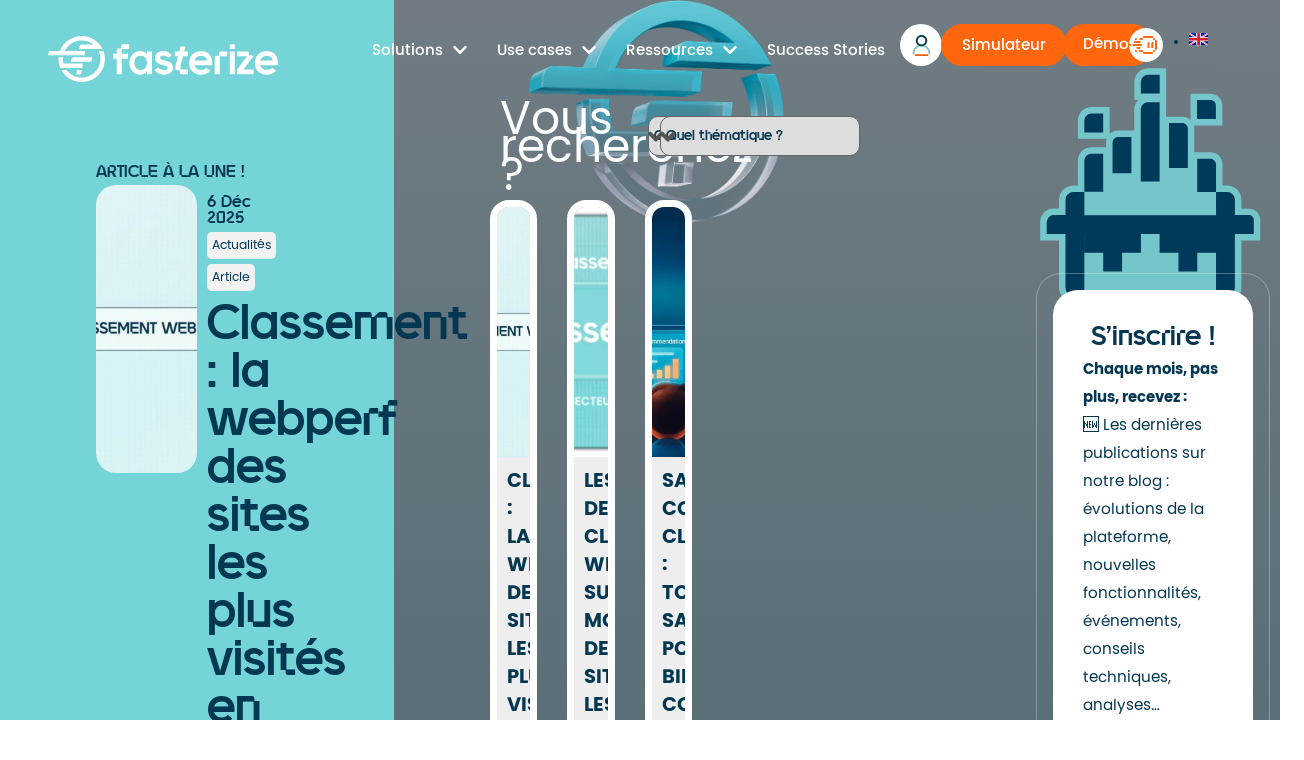

--- FILE ---
content_type: text/html; charset=UTF-8
request_url: https://www.fasterize.com/fr/blog/
body_size: 53476
content:
<!doctype html> <html lang="fr-FR"> <head><meta name="google-site-verification" content="fYsIk8iUt-ykktcmMjMdNG4Gsadc-2A0NL2xMqUA2Rk" /> <script>/* SpeedCurve RUM Snippet v2.0.0 */LUX=function(){var n=Math.floor;function t(){return Date.now?Date.now():+new Date}var r,a=t(),e=window.performance||{},i=e.timing||{navigationStart:(null===(r=window.LUX)||void 0===r?void 0:r.ns)||a};function o(){return e.now?n(e.now()):t()-i.navigationStart}(LUX=window.LUX||{}).ac=[],LUX.addData=function(n,t){return LUX.cmd(["addData",n,t])},LUX.cmd=function(n){return LUX.ac.push(n)},LUX.getDebug=function(){return[[a,0,[]]]},LUX.init=function(n){return LUX.cmd(["init",n||o()])},LUX.mark=function(){for(var n=[],t=0;t<arguments.length;t++)n[t]=arguments[t];if(e.mark)return e.mark.apply(e,n);var r=n[0],a=n[1]||{};void 0===a.startTime&&(a.startTime=o());LUX.cmd(["mark",r,a])},LUX.markLoadTime=function(){return LUX.cmd(["markLoadTime",o()])},LUX.startSoftNavigation=function(){return LUX.cmd(["startSoftNavigation",o()])},LUX.measure=function(){for(var n=[],t=0;t<arguments.length;t++)n[t]=arguments[t];if(e.measure)return e.measure.apply(e,n);var r,a=n[0],i=n[1],u=n[2];r="object"==typeof i?n[1]:{start:i,end:u};r.duration||r.end||(r.end=o());LUX.cmd(["measure",a,r])},LUX.on=function(n,t){return LUX.cmd(["on",n,t])},LUX.send=function(n){return LUX.cmd(["send",n])},LUX.snippetVersion="2.0.0",LUX.ns=a;var u=LUX;return window.LUX_ae=[],window.addEventListener("error",function(n){window.LUX_ae.push(n)}),u}();</script> <script src="https://cdn.speedcurve.com/js/lux.js?id=433970363" async crossorigin="anonymous"></script> <script>
window.rumv = window.rumv || function() { (window.rumv.q = window.rumv.q || []).push(arguments) };
(function(rum, vi,si,on) {
	var s = JSON.parse( sessionStorage.getItem('rumv') || '{"pageviews":0}' ); s.pageviews++;
	if ( s.urls && s.regex && ( s.page = eval('('+s.regex+')')( s.urls, vi.location.pathname ) ) && !s.page.type ) {
			return sessionStorage.setItem('rumv', JSON.stringify( s ) );
		}
	
	vi.rumv.storage = s;
	var head = si.querySelector('head'), js = si.createElement('script');
	js.src = 'https://d5yoctgpv4cpx.cloudfront.net/'+rum+'/v4-'+vi.location.hostname+'.js';
	head.appendChild(js);
})( 'RUM-2CA306C1B9', window, document, 'fasterize.com' );
//# sourceURL=rumvision.inline.js
</script> <script>/*
if ('serviceWorker' in navigator) {
  window.addEventListener('load', function() {
    navigator.serviceWorker.register('/fstrzsw.js').then(function(registration) {
      console.log('ServiceWorker registration successful with scope: ', registration.scope);
    }, function(err) {
      console.log('ServiceWorker registration failed: ', err);
    });
  });
}*/
</script> <script>
!function(a){"use strict";function b(){return"complete"===e.readyState?(setTimeout(c,2),!0):!1}function c(){var a,b=[];a=g&&g.timing?g.timing.loadEventEnd-g.timing.fetchStart:Date.now()-i;for(var c=d(),e=0,j=c.length;j>e;e++)c[e].d+h>i&&b.push(c[e]);b.push({d:i,l:a}),f.setItem("uxfirst",JSON.stringify(b))}function d(){var a=f.getItem("uxfirst");return a?JSON.parse(a):[]}var e=a.document,f=a.localStorage,g=a.performance;if(e.addEventListener){var h=72e5,i=Date.now();b()||e.addEventListener("readystatechange",b),a.uxFirst=function(a){var b=d(),c=b.length,e=0;if(a>c)return null;for(var f=0,g=c;g>f;f++)e+=b[f].l;return e/c}}}(this);
</script> <style id="frz-summary-style">
.elementor-toc__body {
    display:none;
}
footer {
  content-visibility: auto;
}
</style><meta name="google-site-verification" content="fYsIk8iUt-ykktcmMjMdNG4Gsadc-2A0NL2xMqUA2Rk" /> <style id="frz-summary-style">
.elementor-toc__body {
    display:none;
}
footer {
  content-visibility: auto;
}
</style><style id='wp-img-auto-sizes-contain-inline-css'>
img:is([sizes=auto i],[sizes^="auto," i]){contain-intrinsic-size:3000px 1500px}
/*# sourceURL=wp-img-auto-sizes-contain-inline-css */
</style><style id='wp-emoji-styles-inline-css'>
	img.wp-smiley, img.emoji {
		display: inline !important;
		border: none !important;
		box-shadow: none !important;
		height: 1em !important;
		width: 1em !important;
		margin: 0 0.07em !important;
		vertical-align: -0.1em !important;
		background: none !important;
		padding: 0 !important;
	}
/*# sourceURL=wp-emoji-styles-inline-css */
</style><style id='global-styles-inline-css'>
:root{--wp--preset--aspect-ratio--square: 1;--wp--preset--aspect-ratio--4-3: 4/3;--wp--preset--aspect-ratio--3-4: 3/4;--wp--preset--aspect-ratio--3-2: 3/2;--wp--preset--aspect-ratio--2-3: 2/3;--wp--preset--aspect-ratio--16-9: 16/9;--wp--preset--aspect-ratio--9-16: 9/16;--wp--preset--color--black: #000000;--wp--preset--color--cyan-bluish-gray: #abb8c3;--wp--preset--color--white: #ffffff;--wp--preset--color--pale-pink: #f78da7;--wp--preset--color--vivid-red: #cf2e2e;--wp--preset--color--luminous-vivid-orange: #ff6900;--wp--preset--color--luminous-vivid-amber: #fcb900;--wp--preset--color--light-green-cyan: #7bdcb5;--wp--preset--color--vivid-green-cyan: #00d084;--wp--preset--color--pale-cyan-blue: #8ed1fc;--wp--preset--color--vivid-cyan-blue: #0693e3;--wp--preset--color--vivid-purple: #9b51e0;--wp--preset--gradient--vivid-cyan-blue-to-vivid-purple: linear-gradient(135deg,rgb(6,147,227) 0%,rgb(155,81,224) 100%);--wp--preset--gradient--light-green-cyan-to-vivid-green-cyan: linear-gradient(135deg,rgb(122,220,180) 0%,rgb(0,208,130) 100%);--wp--preset--gradient--luminous-vivid-amber-to-luminous-vivid-orange: linear-gradient(135deg,rgb(252,185,0) 0%,rgb(255,105,0) 100%);--wp--preset--gradient--luminous-vivid-orange-to-vivid-red: linear-gradient(135deg,rgb(255,105,0) 0%,rgb(207,46,46) 100%);--wp--preset--gradient--very-light-gray-to-cyan-bluish-gray: linear-gradient(135deg,rgb(238,238,238) 0%,rgb(169,184,195) 100%);--wp--preset--gradient--cool-to-warm-spectrum: linear-gradient(135deg,rgb(74,234,220) 0%,rgb(151,120,209) 20%,rgb(207,42,186) 40%,rgb(238,44,130) 60%,rgb(251,105,98) 80%,rgb(254,248,76) 100%);--wp--preset--gradient--blush-light-purple: linear-gradient(135deg,rgb(255,206,236) 0%,rgb(152,150,240) 100%);--wp--preset--gradient--blush-bordeaux: linear-gradient(135deg,rgb(254,205,165) 0%,rgb(254,45,45) 50%,rgb(107,0,62) 100%);--wp--preset--gradient--luminous-dusk: linear-gradient(135deg,rgb(255,203,112) 0%,rgb(199,81,192) 50%,rgb(65,88,208) 100%);--wp--preset--gradient--pale-ocean: linear-gradient(135deg,rgb(255,245,203) 0%,rgb(182,227,212) 50%,rgb(51,167,181) 100%);--wp--preset--gradient--electric-grass: linear-gradient(135deg,rgb(202,248,128) 0%,rgb(113,206,126) 100%);--wp--preset--gradient--midnight: linear-gradient(135deg,rgb(2,3,129) 0%,rgb(40,116,252) 100%);--wp--preset--font-size--small: 13px;--wp--preset--font-size--medium: 20px;--wp--preset--font-size--large: 36px;--wp--preset--font-size--x-large: 42px;--wp--preset--spacing--20: 0.44rem;--wp--preset--spacing--30: 0.67rem;--wp--preset--spacing--40: 1rem;--wp--preset--spacing--50: 1.5rem;--wp--preset--spacing--60: 2.25rem;--wp--preset--spacing--70: 3.38rem;--wp--preset--spacing--80: 5.06rem;--wp--preset--shadow--natural: 6px 6px 9px rgba(0, 0, 0, 0.2);--wp--preset--shadow--deep: 12px 12px 50px rgba(0, 0, 0, 0.4);--wp--preset--shadow--sharp: 6px 6px 0px rgba(0, 0, 0, 0.2);--wp--preset--shadow--outlined: 6px 6px 0px -3px rgb(255, 255, 255), 6px 6px rgb(0, 0, 0);--wp--preset--shadow--crisp: 6px 6px 0px rgb(0, 0, 0);}:root { --wp--style--global--content-size: 800px;--wp--style--global--wide-size: 1200px; }:where(body) { margin: 0; }.wp-site-blocks > .alignleft { float: left; margin-right: 2em; }.wp-site-blocks > .alignright { float: right; margin-left: 2em; }.wp-site-blocks > .aligncenter { justify-content: center; margin-left: auto; margin-right: auto; }:where(.wp-site-blocks) > * { margin-block-start: 24px; margin-block-end: 0; }:where(.wp-site-blocks) > :first-child { margin-block-start: 0; }:where(.wp-site-blocks) > :last-child { margin-block-end: 0; }:root { --wp--style--block-gap: 24px; }:root :where(.is-layout-flow) > :first-child{margin-block-start: 0;}:root :where(.is-layout-flow) > :last-child{margin-block-end: 0;}:root :where(.is-layout-flow) > *{margin-block-start: 24px;margin-block-end: 0;}:root :where(.is-layout-constrained) > :first-child{margin-block-start: 0;}:root :where(.is-layout-constrained) > :last-child{margin-block-end: 0;}:root :where(.is-layout-constrained) > *{margin-block-start: 24px;margin-block-end: 0;}:root :where(.is-layout-flex){gap: 24px;}:root :where(.is-layout-grid){gap: 24px;}.is-layout-flow > .alignleft{float: left;margin-inline-start: 0;margin-inline-end: 2em;}.is-layout-flow > .alignright{float: right;margin-inline-start: 2em;margin-inline-end: 0;}.is-layout-flow > .aligncenter{margin-left: auto !important;margin-right: auto !important;}.is-layout-constrained > .alignleft{float: left;margin-inline-start: 0;margin-inline-end: 2em;}.is-layout-constrained > .alignright{float: right;margin-inline-start: 2em;margin-inline-end: 0;}.is-layout-constrained > .aligncenter{margin-left: auto !important;margin-right: auto !important;}.is-layout-constrained > :where(:not(.alignleft):not(.alignright):not(.alignfull)){max-width: var(--wp--style--global--content-size);margin-left: auto !important;margin-right: auto !important;}.is-layout-constrained > .alignwide{max-width: var(--wp--style--global--wide-size);}body .is-layout-flex{display: flex;}.is-layout-flex{flex-wrap: wrap;align-items: center;}.is-layout-flex > :is(*, div){margin: 0;}body .is-layout-grid{display: grid;}.is-layout-grid > :is(*, div){margin: 0;}body{padding-top: 0px;padding-right: 0px;padding-bottom: 0px;padding-left: 0px;}a:where(:not(.wp-element-button)){text-decoration: underline;}:root :where(.wp-element-button, .wp-block-button__link){background-color: #32373c;border-width: 0;color: #fff;font-family: inherit;font-size: inherit;font-style: inherit;font-weight: inherit;letter-spacing: inherit;line-height: inherit;padding-top: calc(0.667em + 2px);padding-right: calc(1.333em + 2px);padding-bottom: calc(0.667em + 2px);padding-left: calc(1.333em + 2px);text-decoration: none;text-transform: inherit;}.has-black-color{color: var(--wp--preset--color--black) !important;}.has-cyan-bluish-gray-color{color: var(--wp--preset--color--cyan-bluish-gray) !important;}.has-white-color{color: var(--wp--preset--color--white) !important;}.has-pale-pink-color{color: var(--wp--preset--color--pale-pink) !important;}.has-vivid-red-color{color: var(--wp--preset--color--vivid-red) !important;}.has-luminous-vivid-orange-color{color: var(--wp--preset--color--luminous-vivid-orange) !important;}.has-luminous-vivid-amber-color{color: var(--wp--preset--color--luminous-vivid-amber) !important;}.has-light-green-cyan-color{color: var(--wp--preset--color--light-green-cyan) !important;}.has-vivid-green-cyan-color{color: var(--wp--preset--color--vivid-green-cyan) !important;}.has-pale-cyan-blue-color{color: var(--wp--preset--color--pale-cyan-blue) !important;}.has-vivid-cyan-blue-color{color: var(--wp--preset--color--vivid-cyan-blue) !important;}.has-vivid-purple-color{color: var(--wp--preset--color--vivid-purple) !important;}.has-black-background-color{background-color: var(--wp--preset--color--black) !important;}.has-cyan-bluish-gray-background-color{background-color: var(--wp--preset--color--cyan-bluish-gray) !important;}.has-white-background-color{background-color: var(--wp--preset--color--white) !important;}.has-pale-pink-background-color{background-color: var(--wp--preset--color--pale-pink) !important;}.has-vivid-red-background-color{background-color: var(--wp--preset--color--vivid-red) !important;}.has-luminous-vivid-orange-background-color{background-color: var(--wp--preset--color--luminous-vivid-orange) !important;}.has-luminous-vivid-amber-background-color{background-color: var(--wp--preset--color--luminous-vivid-amber) !important;}.has-light-green-cyan-background-color{background-color: var(--wp--preset--color--light-green-cyan) !important;}.has-vivid-green-cyan-background-color{background-color: var(--wp--preset--color--vivid-green-cyan) !important;}.has-pale-cyan-blue-background-color{background-color: var(--wp--preset--color--pale-cyan-blue) !important;}.has-vivid-cyan-blue-background-color{background-color: var(--wp--preset--color--vivid-cyan-blue) !important;}.has-vivid-purple-background-color{background-color: var(--wp--preset--color--vivid-purple) !important;}.has-black-border-color{border-color: var(--wp--preset--color--black) !important;}.has-cyan-bluish-gray-border-color{border-color: var(--wp--preset--color--cyan-bluish-gray) !important;}.has-white-border-color{border-color: var(--wp--preset--color--white) !important;}.has-pale-pink-border-color{border-color: var(--wp--preset--color--pale-pink) !important;}.has-vivid-red-border-color{border-color: var(--wp--preset--color--vivid-red) !important;}.has-luminous-vivid-orange-border-color{border-color: var(--wp--preset--color--luminous-vivid-orange) !important;}.has-luminous-vivid-amber-border-color{border-color: var(--wp--preset--color--luminous-vivid-amber) !important;}.has-light-green-cyan-border-color{border-color: var(--wp--preset--color--light-green-cyan) !important;}.has-vivid-green-cyan-border-color{border-color: var(--wp--preset--color--vivid-green-cyan) !important;}.has-pale-cyan-blue-border-color{border-color: var(--wp--preset--color--pale-cyan-blue) !important;}.has-vivid-cyan-blue-border-color{border-color: var(--wp--preset--color--vivid-cyan-blue) !important;}.has-vivid-purple-border-color{border-color: var(--wp--preset--color--vivid-purple) !important;}.has-vivid-cyan-blue-to-vivid-purple-gradient-background{background: var(--wp--preset--gradient--vivid-cyan-blue-to-vivid-purple) !important;}.has-light-green-cyan-to-vivid-green-cyan-gradient-background{background: var(--wp--preset--gradient--light-green-cyan-to-vivid-green-cyan) !important;}.has-luminous-vivid-amber-to-luminous-vivid-orange-gradient-background{background: var(--wp--preset--gradient--luminous-vivid-amber-to-luminous-vivid-orange) !important;}.has-luminous-vivid-orange-to-vivid-red-gradient-background{background: var(--wp--preset--gradient--luminous-vivid-orange-to-vivid-red) !important;}.has-very-light-gray-to-cyan-bluish-gray-gradient-background{background: var(--wp--preset--gradient--very-light-gray-to-cyan-bluish-gray) !important;}.has-cool-to-warm-spectrum-gradient-background{background: var(--wp--preset--gradient--cool-to-warm-spectrum) !important;}.has-blush-light-purple-gradient-background{background: var(--wp--preset--gradient--blush-light-purple) !important;}.has-blush-bordeaux-gradient-background{background: var(--wp--preset--gradient--blush-bordeaux) !important;}.has-luminous-dusk-gradient-background{background: var(--wp--preset--gradient--luminous-dusk) !important;}.has-pale-ocean-gradient-background{background: var(--wp--preset--gradient--pale-ocean) !important;}.has-electric-grass-gradient-background{background: var(--wp--preset--gradient--electric-grass) !important;}.has-midnight-gradient-background{background: var(--wp--preset--gradient--midnight) !important;}.has-small-font-size{font-size: var(--wp--preset--font-size--small) !important;}.has-medium-font-size{font-size: var(--wp--preset--font-size--medium) !important;}.has-large-font-size{font-size: var(--wp--preset--font-size--large) !important;}.has-x-large-font-size{font-size: var(--wp--preset--font-size--x-large) !important;}
:root :where(.wp-block-pullquote){font-size: 1.5em;line-height: 1.6;}
/*# sourceURL=global-styles-inline-css */
</style><link rel='stylesheet' id='cmplz-general-css' href='https://www.fasterize.com/wp-content/plugins/complianz-gdpr/assets/css/cookieblocker.min.css' media='all'><link rel='stylesheet' id='dce-style-css' href='https://www.fasterize.com/wp-content/plugins/dynamic-content-for-elementor/assets/css/style.min.css' media='all'><link rel='stylesheet' id='dce-dynamic-visibility-css' href='https://www.fasterize.com/wp-content/plugins/dynamic-content-for-elementor/assets/css/dynamic-visibility.min.css' media='all'><link rel='stylesheet' id='dce-pageScroll-css' href='https://www.fasterize.com/wp-content/plugins/dynamic-content-for-elementor/assets/css/page-scroll.min.css' media='all'><link rel='stylesheet' id='elementor-icons-css' href='https://www.fasterize.com/wp-content/themes/hello-elementor-child/assets/css/eicons-subset.min.css' media='all'><link rel='stylesheet' id='fontawesome-subset-css' href='https://www.fasterize.com/wp-content/themes/hello-elementor-child/assets/css/fontawesome-subset.min.css' media='all'><link rel='stylesheet' id='elementor-icons-fa-brands-css' href='https://www.fasterize.com/wp-content/themes/hello-elementor-child/assets/css/fa-brands-subset.min.css' media='all'><link rel='stylesheet' id='elementor-icons-fa-solid-css' href='https://www.fasterize.com/wp-content/themes/hello-elementor-child/assets/css/fa-solid-subset.min.css' media='all'><link rel='stylesheet' id='elementor-icons-fa-regular-css' href='https://www.fasterize.com/wp-content/themes/hello-elementor-child/assets/css/fa-regular-subset.min.css' media='all'><link rel='stylesheet' id='hello-elementor-css' href='https://www.fasterize.com/wp-content/themes/hello-elementor/assets/css/reset.css' media='all'><link rel='stylesheet' id='hello-elementor-theme-style-css' href='https://www.fasterize.com/wp-content/themes/hello-elementor/assets/css/theme.css' media='all'><link rel='stylesheet' id='hello-elementor-header-footer-css' href='https://www.fasterize.com/wp-content/themes/hello-elementor/assets/css/header-footer.css' media='all'><link rel='stylesheet' id='elementor-frontend-css' href='https://www.fasterize.com/wp-content/uploads/elementor/css/custom-frontend.min.css' media='all'><link rel='stylesheet' id='elementor-post-6-css' href='https://www.fasterize.com/wp-content/uploads/elementor/css/post-6.css' media='all'><link rel='stylesheet' id='pafe-8424-css' href='https://www.fasterize.com/wp-content/uploads/premium-addons-elementor/pafe-8424.css' media='all'><link rel='stylesheet' id='pa-glass-css' href='https://www.fasterize.com/wp-content/plugins/premium-addons-for-elementor/assets/frontend/min-css/liquid-glass.min.css' media='all'><link rel='stylesheet' id='dashicons-css' href='https://www.fasterize.com/wp-includes/css/dashicons.min.css' media='all'><link rel='stylesheet' id='font-awesome-5-all-css' href='https://www.fasterize.com/wp-content/plugins/elementor/assets/lib/font-awesome/css/all.min.css' media='all'><link rel='stylesheet' id='e-animation-grow-css' href='https://www.fasterize.com/wp-content/plugins/elementor/assets/lib/animations/styles/e-animation-grow.min.css' media='all'><link rel='stylesheet' id='widget-breadcrumbs-css' href='https://www.fasterize.com/wp-content/plugins/elementor-pro/assets/css/widget-breadcrumbs.min.css' media='all'><link rel='stylesheet' id='widget-image-css' href='https://www.fasterize.com/wp-content/plugins/elementor/assets/css/widget-image.min.css' media='all'><link rel='stylesheet' id='widget-heading-css' href='https://www.fasterize.com/wp-content/plugins/elementor/assets/css/widget-heading.min.css' media='all'><link rel='stylesheet' id='widget-form-css' href='https://www.fasterize.com/wp-content/plugins/elementor-pro/assets/css/widget-form.min.css' media='all'><link rel='stylesheet' id='widget-nav-menu-css' href='https://www.fasterize.com/wp-content/uploads/elementor/css/custom-pro-widget-nav-menu.min.css' media='all'><link rel='stylesheet' id='widget-social-icons-css' href='https://www.fasterize.com/wp-content/plugins/elementor/assets/css/widget-social-icons.min.css' media='all'><link rel='stylesheet' id='e-apple-webkit-css' href='https://www.fasterize.com/wp-content/uploads/elementor/css/custom-apple-webkit.min.css' media='all'><link rel='stylesheet' id='dce-dynamic-posts-css' href='https://www.fasterize.com/wp-content/plugins/dynamic-content-for-elementor/assets/css/dynamic-posts.min.css' media='all'><link rel='stylesheet' id='dce-dynamicPosts-grid-css' href='https://www.fasterize.com/wp-content/plugins/dynamic-content-for-elementor/assets/css/dynamic-posts-skin-grid.min.css' media='all'><link rel='stylesheet' id='e-motion-fx-css' href='https://www.fasterize.com/wp-content/plugins/elementor-pro/assets/css/modules/motion-fx.min.css' media='all'><link rel='stylesheet' id='e-animation-fadeInDown-css' href='https://www.fasterize.com/wp-content/plugins/elementor/assets/lib/animations/styles/fadeInDown.min.css' media='all'><link rel='stylesheet' id='pafe-28099-css' href='https://www.fasterize.com/wp-content/uploads/premium-addons-elementor/pafe-28099.css' media='all'><link rel='stylesheet' id='cpel-language-switcher-css' href='https://www.fasterize.com/wp-content/plugins/connect-polylang-elementor/assets/css/language-switcher.min.css' media='all'><link rel='stylesheet' id='elementor-post-8424-css' href='https://www.fasterize.com/wp-content/uploads/elementor/css/post-8424.css' media='all'><link rel='stylesheet' id='elementor-post-8426-css' href='https://www.fasterize.com/wp-content/uploads/elementor/css/post-8426.css' media='all'><link rel='stylesheet' id='elementor-post-29127-css' href='https://www.fasterize.com/wp-content/uploads/elementor/css/post-29127.css' media='all'><link rel='stylesheet' id='hello-elementor-child-style-css' href='https://www.fasterize.com/wp-content/themes/hello-elementor-child/style.css' media='all'><link rel='stylesheet' id='ekit-widget-styles-css' href='https://www.fasterize.com/wp-content/plugins/elementskit-lite/widgets/init/assets/css/widget-styles.css' media='all'><link rel='stylesheet' id='ekit-widget-styles-pro-css' href='https://www.fasterize.com/wp-content/plugins/elementskit/widgets/init/assets/css/widget-styles-pro.css' media='all'><link rel='stylesheet' id='ekit-responsive-css' href='https://www.fasterize.com/wp-content/plugins/elementskit-lite/widgets/init/assets/css/responsive.css' media='all'><style>.cmplz-hidden {
					display: none !important;
				}</style><style>
    /* Style pour la page active */
    .archive_pagination .page-numbers.current {
        background-color: #0073aa !important;
        color: #fff !important;
        font-weight: bold !important;
        pointer-events: none;
    }
    /* Retirer le style actif des autres éléments */
    .archive_pagination .page-numbers:not(.current) {
        background-color: transparent;
    }
    </style><style>
.sticky-container {
    position: -webkit-sticky;
    position: sticky;
    top: 0;
}

.sticky-container.sticky {
    position: -webkit-sticky;
    position: sticky;
    top: 0;
}

</style><style>
				.e-con.e-parent:nth-of-type(n+4):not(.e-lazyloaded):not(.e-no-lazyload),
				.e-con.e-parent:nth-of-type(n+4):not(.e-lazyloaded):not(.e-no-lazyload) * {
					background-image: none !important;
				}
				@media screen and (max-height: 1024px) {
					.e-con.e-parent:nth-of-type(n+3):not(.e-lazyloaded):not(.e-no-lazyload),
					.e-con.e-parent:nth-of-type(n+3):not(.e-lazyloaded):not(.e-no-lazyload) * {
						background-image: none !important;
					}
				}
				@media screen and (max-height: 640px) {
					.e-con.e-parent:nth-of-type(n+2):not(.e-lazyloaded):not(.e-no-lazyload),
					.e-con.e-parent:nth-of-type(n+2):not(.e-lazyloaded):not(.e-no-lazyload) * {
						background-image: none !important;
					}
				}
			</style><style id="wp-custom-css">
			div.category-guide .e-parent .e-child {
	height: 100% !important;
}
.elementor-widget-posts .elementor-post__content a,
.elementor-widget-text-editor a,
.elementor-widget-text-editor .elementor-text-editor a {
    text-decoration: underline !important;
    color: #033752 !important;
}
.premium-nav-menu-item .premium-menu-link {
  font-size: 1rem !important;
  font-family: inherit !important;
  font-weight: 500 !important;
  margin-top: 5px;
}		</style><style>.elementor-11894 .elementor-element.elementor-element-738f9bdc{--display:flex;--min-height:280px;--flex-direction:row;--container-widget-width:initial;--container-widget-height:100%;--container-widget-flex-grow:1;--container-widget-align-self:stretch;--flex-wrap-mobile:wrap;--justify-content:space-between;--gap:5px 5px;--row-gap:5px;--column-gap:5px;--flex-wrap:wrap;--align-content:center;--margin-top:15px;--margin-bottom:0px;--margin-left:0px;--margin-right:0px;--padding-top:1rem;--padding-bottom:1rem;--padding-left:3rem;--padding-right:3rem;}.elementor-11894 .elementor-element.elementor-element-738f9bdc:not(.elementor-motion-effects-element-type-background), .elementor-11894 .elementor-element.elementor-element-738f9bdc > .elementor-motion-effects-container > .elementor-motion-effects-layer{background-color:var( --e-global-color-84eade0 );}.elementor-11894 .elementor-element.elementor-element-219cd843{--display:flex;--flex-direction:row;--container-widget-width:initial;--container-widget-height:100%;--container-widget-flex-grow:1;--container-widget-align-self:stretch;--flex-wrap-mobile:wrap;--gap:5px 5px;--row-gap:5px;--column-gap:5px;--background-transition:0.1s;border-style:solid;--border-style:solid;border-width:1px 1px 1px 1px;--border-top-width:1px;--border-right-width:1px;--border-bottom-width:1px;--border-left-width:1px;border-color:#FFFFFF33;--border-color:#FFFFFF33;--border-radius:25px 25px 25px 25px;--padding-top:0.5rem;--padding-bottom:0.5rem;--padding-left:0.5rem;--padding-right:0.5rem;}.elementor-11894 .elementor-element.elementor-element-219cd843:hover{background-color:#FFFFFF54;}.elementor-11894 .elementor-element.elementor-element-219cd843 .elementor-widget-container{backdrop-filter:brightness( 1 ) contrast( 1 ) saturate( 1 ) grayscale( 0 ) blur( 20px ) hue-rotate( 0deg );-webkit-backdrop-filter:brightness( 1 ) contrast( 1 ) saturate( 1 ) blur( 20px ) grayscale( 0 ) hue-rotate( 0deg );}.elementor-11894 .elementor-element.elementor-element-7e0d09b8{--display:flex;--flex-direction:row;--container-widget-width:initial;--container-widget-height:100%;--container-widget-flex-grow:1;--container-widget-align-self:stretch;--flex-wrap-mobile:wrap;--gap:0rem 0rem;--row-gap:0rem;--column-gap:0rem;--flex-wrap:wrap;--overflow:hidden;--border-radius:25px 25px 25px 25px;--padding-top:1rem;--padding-bottom:1rem;--padding-left:1rem;--padding-right:1rem;}.elementor-11894 .elementor-element.elementor-element-7e0d09b8:not(.elementor-motion-effects-element-type-background), .elementor-11894 .elementor-element.elementor-element-7e0d09b8 > .elementor-motion-effects-container > .elementor-motion-effects-layer{background-color:var( --e-global-color-text );}.elementor-11894 .elementor-element.elementor-element-73a99420{--display:flex;--flex-direction:row;--container-widget-width:initial;--container-widget-height:100%;--container-widget-flex-grow:1;--container-widget-align-self:stretch;--flex-wrap-mobile:wrap;--justify-content:space-around;--gap:0px 5px;--row-gap:0px;--column-gap:5px;--flex-wrap:wrap;--padding-top:5px;--padding-bottom:5px;--padding-left:5px;--padding-right:5px;}.elementor-widget-icon.elementor-view-stacked .elementor-icon{background-color:var( --e-global-color-primary );}.elementor-widget-icon.elementor-view-framed .elementor-icon, .elementor-widget-icon.elementor-view-default .elementor-icon{color:var( --e-global-color-primary );border-color:var( --e-global-color-primary );}.elementor-widget-icon.elementor-view-framed .elementor-icon, .elementor-widget-icon.elementor-view-default .elementor-icon svg{fill:var( --e-global-color-primary );}.elementor-11894 .elementor-element.elementor-element-bcc46a2{width:100%;max-width:100%;}.elementor-11894 .elementor-element.elementor-element-bcc46a2 > .elementor-widget-container{margin:-12px 0px -10px 0px;}.elementor-11894 .elementor-element.elementor-element-bcc46a2.elementor-element{--align-self:center;}.elementor-11894 .elementor-element.elementor-element-bcc46a2.elementor-view-stacked .elementor-icon{background-color:var( --e-global-color-accent );}.elementor-11894 .elementor-element.elementor-element-bcc46a2.elementor-view-framed .elementor-icon, .elementor-11894 .elementor-element.elementor-element-bcc46a2.elementor-view-default .elementor-icon{color:var( --e-global-color-accent );border-color:var( --e-global-color-accent );}.elementor-11894 .elementor-element.elementor-element-bcc46a2.elementor-view-framed .elementor-icon, .elementor-11894 .elementor-element.elementor-element-bcc46a2.elementor-view-default .elementor-icon svg{fill:var( --e-global-color-accent );}.elementor-widget-text-editor{font-family:var( --e-global-typography-text-font-family ), Sans-serif;font-size:var( --e-global-typography-text-font-size );font-weight:var( --e-global-typography-text-font-weight );text-decoration:var( --e-global-typography-text-text-decoration );line-height:var( --e-global-typography-text-line-height );color:var( --e-global-color-text );}.elementor-widget-text-editor.elementor-drop-cap-view-stacked .elementor-drop-cap{background-color:var( --e-global-color-primary );}.elementor-widget-text-editor.elementor-drop-cap-view-framed .elementor-drop-cap, .elementor-widget-text-editor.elementor-drop-cap-view-default .elementor-drop-cap{color:var( --e-global-color-primary );border-color:var( --e-global-color-primary );}.elementor-11894 .elementor-element.elementor-element-1d97879a{width:var( --container-widget-width, calc(80% - 10px) );max-width:calc(80% - 10px);--container-widget-width:calc(80% - 10px);--container-widget-flex-grow:0;font-family:var( --e-global-typography-bd6386a-font-family ), Sans-serif;font-size:var( --e-global-typography-bd6386a-font-size );line-height:var( --e-global-typography-bd6386a-line-height );color:var( --e-global-color-accent );}.elementor-11894 .elementor-element.elementor-element-1d97879a.elementor-element{--align-self:center;}.elementor-11894 .elementor-element.elementor-element-6f00b56{width:var( --container-widget-width, 10% );max-width:10%;--container-widget-width:10%;--container-widget-flex-grow:0;}.elementor-11894 .elementor-element.elementor-element-6f00b56 > .elementor-widget-container{margin:0px 0px -7px 0px;}.elementor-11894 .elementor-element.elementor-element-6f00b56.elementor-element{--align-self:center;}.elementor-11894 .elementor-element.elementor-element-6f00b56.elementor-view-stacked .elementor-icon{background-color:var( --e-global-color-accent );}.elementor-11894 .elementor-element.elementor-element-6f00b56.elementor-view-framed .elementor-icon, .elementor-11894 .elementor-element.elementor-element-6f00b56.elementor-view-default .elementor-icon{color:var( --e-global-color-accent );border-color:var( --e-global-color-accent );}.elementor-11894 .elementor-element.elementor-element-6f00b56.elementor-view-framed .elementor-icon, .elementor-11894 .elementor-element.elementor-element-6f00b56.elementor-view-default .elementor-icon svg{fill:var( --e-global-color-accent );}.elementor-11894 .elementor-element.elementor-element-6f00b56 .elementor-icon{font-size:25px;}.elementor-11894 .elementor-element.elementor-element-6f00b56 .elementor-icon svg{height:25px;}.elementor-11894 .elementor-element.elementor-element-28d8329{--display:flex;--flex-direction:row;--container-widget-width:initial;--container-widget-height:100%;--container-widget-flex-grow:1;--container-widget-align-self:stretch;--flex-wrap-mobile:wrap;--gap:5px 5px;--row-gap:5px;--column-gap:5px;--background-transition:0.1s;border-style:solid;--border-style:solid;border-width:1px 1px 1px 1px;--border-top-width:1px;--border-right-width:1px;--border-bottom-width:1px;--border-left-width:1px;border-color:#FFFFFF33;--border-color:#FFFFFF33;--border-radius:25px 25px 25px 25px;--padding-top:0.5rem;--padding-bottom:0.5rem;--padding-left:0.5rem;--padding-right:0.5rem;}.elementor-11894 .elementor-element.elementor-element-28d8329:hover{background-color:#FFFFFF54;}.elementor-11894 .elementor-element.elementor-element-28d8329 .elementor-widget-container{backdrop-filter:brightness( 1 ) contrast( 1 ) saturate( 1 ) grayscale( 0 ) blur( 20px ) hue-rotate( 0deg );-webkit-backdrop-filter:brightness( 1 ) contrast( 1 ) saturate( 1 ) blur( 20px ) grayscale( 0 ) hue-rotate( 0deg );}.elementor-11894 .elementor-element.elementor-element-ef6f7d7{--display:flex;--flex-direction:row;--container-widget-width:initial;--container-widget-height:100%;--container-widget-flex-grow:1;--container-widget-align-self:stretch;--flex-wrap-mobile:wrap;--gap:1rem 0rem;--row-gap:1rem;--column-gap:0rem;--flex-wrap:wrap;--overflow:hidden;--border-radius:25px 25px 25px 25px;--padding-top:1rem;--padding-bottom:1rem;--padding-left:1rem;--padding-right:1rem;}.elementor-11894 .elementor-element.elementor-element-ef6f7d7:not(.elementor-motion-effects-element-type-background), .elementor-11894 .elementor-element.elementor-element-ef6f7d7 > .elementor-motion-effects-container > .elementor-motion-effects-layer{background-color:#FFFFFF;}.elementor-11894 .elementor-element.elementor-element-7c3aaeb{--display:flex;--flex-direction:row;--container-widget-width:initial;--container-widget-height:100%;--container-widget-flex-grow:1;--container-widget-align-self:stretch;--flex-wrap-mobile:wrap;--justify-content:space-between;--gap:5px 5px;--row-gap:5px;--column-gap:5px;--flex-wrap:wrap;--padding-top:5px;--padding-bottom:5px;--padding-left:5px;--padding-right:5px;}.elementor-widget-image .widget-image-caption{color:var( --e-global-color-text );font-family:var( --e-global-typography-text-font-family ), Sans-serif;font-size:var( --e-global-typography-text-font-size );font-weight:var( --e-global-typography-text-font-weight );text-decoration:var( --e-global-typography-text-text-decoration );line-height:var( --e-global-typography-text-line-height );}.elementor-11894 .elementor-element.elementor-element-d359726.elementor-element{--align-self:flex-start;}.elementor-11894 .elementor-element.elementor-element-d359726{text-align:start;}.elementor-11894 .elementor-element.elementor-element-d359726 img{width:188px;}.elementor-11894 .elementor-element.elementor-element-35c7b94{width:var( --container-widget-width, 80% );max-width:80%;--container-widget-width:80%;--container-widget-flex-grow:0;font-family:var( --e-global-typography-8dd15bf-font-family ), Sans-serif;font-size:var( --e-global-typography-8dd15bf-font-size );line-height:var( --e-global-typography-8dd15bf-line-height );color:var( --e-global-color-primary );}.elementor-11894 .elementor-element.elementor-element-10aa2a0{width:var( --container-widget-width, 10% );max-width:10%;--container-widget-width:10%;--container-widget-flex-grow:0;}.elementor-11894 .elementor-element.elementor-element-10aa2a0 > .elementor-widget-container{margin:0px 0px -7px 0px;}.elementor-11894 .elementor-element.elementor-element-10aa2a0.elementor-element{--align-self:center;}.elementor-11894 .elementor-element.elementor-element-10aa2a0.elementor-view-stacked .elementor-icon{background-color:var( --e-global-color-secondary );}.elementor-11894 .elementor-element.elementor-element-10aa2a0.elementor-view-framed .elementor-icon, .elementor-11894 .elementor-element.elementor-element-10aa2a0.elementor-view-default .elementor-icon{color:var( --e-global-color-secondary );border-color:var( --e-global-color-secondary );}.elementor-11894 .elementor-element.elementor-element-10aa2a0.elementor-view-framed .elementor-icon, .elementor-11894 .elementor-element.elementor-element-10aa2a0.elementor-view-default .elementor-icon svg{fill:var( --e-global-color-secondary );}.elementor-11894 .elementor-element.elementor-element-10aa2a0 .elementor-icon{font-size:25px;}.elementor-11894 .elementor-element.elementor-element-10aa2a0 .elementor-icon svg{height:25px;}.elementor-11894 .elementor-element.elementor-element-41e6071e{--display:flex;--flex-direction:row;--container-widget-width:initial;--container-widget-height:100%;--container-widget-flex-grow:1;--container-widget-align-self:stretch;--flex-wrap-mobile:wrap;--gap:5px 5px;--row-gap:5px;--column-gap:5px;--background-transition:0.1s;border-style:solid;--border-style:solid;border-width:1px 1px 1px 1px;--border-top-width:1px;--border-right-width:1px;--border-bottom-width:1px;--border-left-width:1px;border-color:#FFFFFF33;--border-color:#FFFFFF33;--border-radius:25px 25px 25px 25px;--padding-top:0.5rem;--padding-bottom:0.5rem;--padding-left:0.5rem;--padding-right:0.5rem;}.elementor-11894 .elementor-element.elementor-element-41e6071e:hover{background-color:#FFFFFF54;}.elementor-11894 .elementor-element.elementor-element-41e6071e .elementor-widget-container{backdrop-filter:brightness( 1 ) contrast( 1 ) saturate( 1 ) grayscale( 0 ) blur( 20px ) hue-rotate( 0deg );-webkit-backdrop-filter:brightness( 1 ) contrast( 1 ) saturate( 1 ) blur( 20px ) grayscale( 0 ) hue-rotate( 0deg );}.elementor-11894 .elementor-element.elementor-element-94da98c{--display:flex;--flex-direction:row;--container-widget-width:initial;--container-widget-height:100%;--container-widget-flex-grow:1;--container-widget-align-self:stretch;--flex-wrap-mobile:wrap;--gap:1rem 0rem;--row-gap:1rem;--column-gap:0rem;--flex-wrap:wrap;--overflow:hidden;--border-radius:25px 25px 25px 25px;--padding-top:1rem;--padding-bottom:1rem;--padding-left:1rem;--padding-right:1rem;}.elementor-11894 .elementor-element.elementor-element-94da98c:not(.elementor-motion-effects-element-type-background), .elementor-11894 .elementor-element.elementor-element-94da98c > .elementor-motion-effects-container > .elementor-motion-effects-layer{background-color:#FFFFFF;}.elementor-11894 .elementor-element.elementor-element-4c41ec39{--display:flex;--flex-direction:row;--container-widget-width:initial;--container-widget-height:100%;--container-widget-flex-grow:1;--container-widget-align-self:stretch;--flex-wrap-mobile:wrap;--justify-content:space-between;--gap:5px 5px;--row-gap:5px;--column-gap:5px;--flex-wrap:wrap;--padding-top:5px;--padding-bottom:5px;--padding-left:5px;--padding-right:5px;}.elementor-11894 .elementor-element.elementor-element-4b597bce.elementor-element{--align-self:flex-start;}.elementor-11894 .elementor-element.elementor-element-4b597bce{text-align:start;}.elementor-11894 .elementor-element.elementor-element-4b597bce img{width:160px;}.elementor-11894 .elementor-element.elementor-element-3f62d17a{width:var( --container-widget-width, 80% );max-width:80%;--container-widget-width:80%;--container-widget-flex-grow:0;font-family:var( --e-global-typography-8dd15bf-font-family ), Sans-serif;font-size:var( --e-global-typography-8dd15bf-font-size );line-height:var( --e-global-typography-8dd15bf-line-height );color:var( --e-global-color-primary );}.elementor-11894 .elementor-element.elementor-element-d0afed7{width:var( --container-widget-width, 10% );max-width:10%;--container-widget-width:10%;--container-widget-flex-grow:0;}.elementor-11894 .elementor-element.elementor-element-d0afed7 > .elementor-widget-container{margin:0px 0px -7px 0px;}.elementor-11894 .elementor-element.elementor-element-d0afed7.elementor-element{--align-self:center;}.elementor-11894 .elementor-element.elementor-element-d0afed7.elementor-view-stacked .elementor-icon{background-color:var( --e-global-color-secondary );}.elementor-11894 .elementor-element.elementor-element-d0afed7.elementor-view-framed .elementor-icon, .elementor-11894 .elementor-element.elementor-element-d0afed7.elementor-view-default .elementor-icon{color:var( --e-global-color-secondary );border-color:var( --e-global-color-secondary );}.elementor-11894 .elementor-element.elementor-element-d0afed7.elementor-view-framed .elementor-icon, .elementor-11894 .elementor-element.elementor-element-d0afed7.elementor-view-default .elementor-icon svg{fill:var( --e-global-color-secondary );}.elementor-11894 .elementor-element.elementor-element-d0afed7 .elementor-icon{font-size:25px;}.elementor-11894 .elementor-element.elementor-element-d0afed7 .elementor-icon svg{height:25px;}.elementor-11894 .elementor-element.elementor-element-cf3e668{--display:flex;--flex-direction:row;--container-widget-width:initial;--container-widget-height:100%;--container-widget-flex-grow:1;--container-widget-align-self:stretch;--flex-wrap-mobile:wrap;--gap:5px 5px;--row-gap:5px;--column-gap:5px;--background-transition:0.1s;border-style:solid;--border-style:solid;border-width:1px 1px 1px 1px;--border-top-width:1px;--border-right-width:1px;--border-bottom-width:1px;--border-left-width:1px;border-color:#FFFFFF33;--border-color:#FFFFFF33;--border-radius:25px 25px 25px 25px;--padding-top:0.5rem;--padding-bottom:0.5rem;--padding-left:0.5rem;--padding-right:0.5rem;}.elementor-11894 .elementor-element.elementor-element-cf3e668:hover{background-color:#FFFFFF54;}.elementor-11894 .elementor-element.elementor-element-cf3e668 .elementor-widget-container{backdrop-filter:brightness( 1 ) contrast( 1 ) saturate( 1 ) grayscale( 0 ) blur( 20px ) hue-rotate( 0deg );-webkit-backdrop-filter:brightness( 1 ) contrast( 1 ) saturate( 1 ) blur( 20px ) grayscale( 0 ) hue-rotate( 0deg );}.elementor-11894 .elementor-element.elementor-element-639f5d29{--display:flex;--flex-direction:row;--container-widget-width:initial;--container-widget-height:100%;--container-widget-flex-grow:1;--container-widget-align-self:stretch;--flex-wrap-mobile:wrap;--gap:1rem 0rem;--row-gap:1rem;--column-gap:0rem;--flex-wrap:wrap;--overflow:hidden;--border-radius:25px 25px 25px 25px;--padding-top:1rem;--padding-bottom:1rem;--padding-left:1rem;--padding-right:1rem;}.elementor-11894 .elementor-element.elementor-element-639f5d29:not(.elementor-motion-effects-element-type-background), .elementor-11894 .elementor-element.elementor-element-639f5d29 > .elementor-motion-effects-container > .elementor-motion-effects-layer{background-color:#FFFFFF;}.elementor-11894 .elementor-element.elementor-element-60e43c06{--display:flex;--flex-direction:row;--container-widget-width:calc( ( 1 - var( --container-widget-flex-grow ) ) * 100% );--container-widget-height:100%;--container-widget-flex-grow:1;--container-widget-align-self:stretch;--flex-wrap-mobile:wrap;--justify-content:space-between;--align-items:center;--gap:5px 5px;--row-gap:5px;--column-gap:5px;--flex-wrap:wrap;--padding-top:5px;--padding-bottom:5px;--padding-left:5px;--padding-right:5px;}.elementor-11894 .elementor-element.elementor-element-2748fe3e.elementor-element{--align-self:flex-start;}.elementor-11894 .elementor-element.elementor-element-2748fe3e{text-align:start;}.elementor-11894 .elementor-element.elementor-element-2748fe3e img{width:105px;}.elementor-11894 .elementor-element.elementor-element-4bc23023{width:var( --container-widget-width, 80% );max-width:80%;--container-widget-width:80%;--container-widget-flex-grow:0;font-family:var( --e-global-typography-8dd15bf-font-family ), Sans-serif;font-size:var( --e-global-typography-8dd15bf-font-size );line-height:var( --e-global-typography-8dd15bf-line-height );color:var( --e-global-color-primary );}.elementor-11894 .elementor-element.elementor-element-a34b963{width:var( --container-widget-width, 10% );max-width:10%;--container-widget-width:10%;--container-widget-flex-grow:0;}.elementor-11894 .elementor-element.elementor-element-a34b963 > .elementor-widget-container{margin:0px 0px -7px 0px;}.elementor-11894 .elementor-element.elementor-element-a34b963.elementor-element{--align-self:center;}.elementor-11894 .elementor-element.elementor-element-a34b963.elementor-view-stacked .elementor-icon{background-color:var( --e-global-color-secondary );}.elementor-11894 .elementor-element.elementor-element-a34b963.elementor-view-framed .elementor-icon, .elementor-11894 .elementor-element.elementor-element-a34b963.elementor-view-default .elementor-icon{color:var( --e-global-color-secondary );border-color:var( --e-global-color-secondary );}.elementor-11894 .elementor-element.elementor-element-a34b963.elementor-view-framed .elementor-icon, .elementor-11894 .elementor-element.elementor-element-a34b963.elementor-view-default .elementor-icon svg{fill:var( --e-global-color-secondary );}.elementor-11894 .elementor-element.elementor-element-a34b963 .elementor-icon{font-size:25px;}.elementor-11894 .elementor-element.elementor-element-a34b963 .elementor-icon svg{height:25px;}@media(max-width:1279px){.elementor-11894 .elementor-element.elementor-element-738f9bdc{--gap:1% 1%;--row-gap:1%;--column-gap:1%;--margin-top:0px;--margin-bottom:0px;--margin-left:0px;--margin-right:0px;--padding-top:0rem;--padding-bottom:0rem;--padding-left:0rem;--padding-right:0rem;}.elementor-widget-text-editor{font-size:var( --e-global-typography-text-font-size );line-height:var( --e-global-typography-text-line-height );}.elementor-11894 .elementor-element.elementor-element-1d97879a{font-size:var( --e-global-typography-bd6386a-font-size );line-height:var( --e-global-typography-bd6386a-line-height );}.elementor-widget-image .widget-image-caption{font-size:var( --e-global-typography-text-font-size );line-height:var( --e-global-typography-text-line-height );}.elementor-11894 .elementor-element.elementor-element-35c7b94{font-size:var( --e-global-typography-8dd15bf-font-size );line-height:var( --e-global-typography-8dd15bf-line-height );}.elementor-11894 .elementor-element.elementor-element-3f62d17a{font-size:var( --e-global-typography-8dd15bf-font-size );line-height:var( --e-global-typography-8dd15bf-line-height );}.elementor-11894 .elementor-element.elementor-element-4bc23023{font-size:var( --e-global-typography-8dd15bf-font-size );line-height:var( --e-global-typography-8dd15bf-line-height );}}@media(max-width:767px){.elementor-11894 .elementor-element.elementor-element-738f9bdc{--flex-direction:row;--container-widget-width:initial;--container-widget-height:100%;--container-widget-flex-grow:1;--container-widget-align-self:stretch;--flex-wrap-mobile:wrap;--margin-top:0px;--margin-bottom:0px;--margin-left:0px;--margin-right:0px;--padding-top:0rem;--padding-bottom:0rem;--padding-left:0rem;--padding-right:0rem;}.elementor-11894 .elementor-element.elementor-element-219cd843{--width:49%;--border-radius:15px 15px 15px 15px;--padding-top:0.2rem;--padding-bottom:0.2rem;--padding-left:0.2rem;--padding-right:0.2rem;}.elementor-11894 .elementor-element.elementor-element-7e0d09b8{--flex-wrap:wrap;--border-radius:15px 15px 15px 15px;--padding-top:0.2rem;--padding-bottom:0.2rem;--padding-left:0.2rem;--padding-right:0.2rem;}.elementor-11894 .elementor-element.elementor-element-73a99420{--align-content:space-around;}.elementor-widget-text-editor{font-size:var( --e-global-typography-text-font-size );line-height:var( --e-global-typography-text-line-height );}.elementor-11894 .elementor-element.elementor-element-1d97879a{font-size:var( --e-global-typography-bd6386a-font-size );line-height:var( --e-global-typography-bd6386a-line-height );}.elementor-11894 .elementor-element.elementor-element-6f00b56.elementor-element{--align-self:flex-end;}.elementor-11894 .elementor-element.elementor-element-6f00b56 .elementor-icon{font-size:15px;}.elementor-11894 .elementor-element.elementor-element-6f00b56 .elementor-icon svg{height:15px;}.elementor-11894 .elementor-element.elementor-element-28d8329{--width:49%;--border-radius:15px 15px 15px 15px;--padding-top:0.2rem;--padding-bottom:0.2rem;--padding-left:0.2rem;--padding-right:0.2rem;}.elementor-11894 .elementor-element.elementor-element-ef6f7d7{--border-radius:15px 15px 15px 15px;--padding-top:0.2rem;--padding-bottom:0.2rem;--padding-left:0.2rem;--padding-right:0.2rem;}.elementor-11894 .elementor-element.elementor-element-7c3aaeb{--justify-content:flex-start;--align-content:space-around;}.elementor-widget-image .widget-image-caption{font-size:var( --e-global-typography-text-font-size );line-height:var( --e-global-typography-text-line-height );}.elementor-11894 .elementor-element.elementor-element-35c7b94{font-size:var( --e-global-typography-8dd15bf-font-size );line-height:var( --e-global-typography-8dd15bf-line-height );}.elementor-11894 .elementor-element.elementor-element-10aa2a0.elementor-element{--align-self:flex-end;}.elementor-11894 .elementor-element.elementor-element-10aa2a0 .elementor-icon{font-size:15px;}.elementor-11894 .elementor-element.elementor-element-10aa2a0 .elementor-icon svg{height:15px;}.elementor-11894 .elementor-element.elementor-element-41e6071e{--width:49%;--border-radius:15px 15px 15px 15px;--padding-top:0.2rem;--padding-bottom:0.2rem;--padding-left:0.2rem;--padding-right:0.2rem;}.elementor-11894 .elementor-element.elementor-element-94da98c{--border-radius:15px 15px 15px 15px;--padding-top:0.2rem;--padding-bottom:0.2rem;--padding-left:0.2rem;--padding-right:0.2rem;}.elementor-11894 .elementor-element.elementor-element-4c41ec39{--justify-content:flex-start;--align-content:space-around;}.elementor-11894 .elementor-element.elementor-element-4b597bce img{width:130px;}.elementor-11894 .elementor-element.elementor-element-3f62d17a{font-size:var( --e-global-typography-8dd15bf-font-size );line-height:var( --e-global-typography-8dd15bf-line-height );}.elementor-11894 .elementor-element.elementor-element-d0afed7.elementor-element{--align-self:flex-end;}.elementor-11894 .elementor-element.elementor-element-d0afed7 .elementor-icon{font-size:15px;}.elementor-11894 .elementor-element.elementor-element-d0afed7 .elementor-icon svg{height:15px;}.elementor-11894 .elementor-element.elementor-element-cf3e668{--width:49%;--border-radius:15px 15px 15px 15px;--padding-top:0.2rem;--padding-bottom:0.2rem;--padding-left:0.2rem;--padding-right:0.2rem;}.elementor-11894 .elementor-element.elementor-element-639f5d29{--border-radius:15px 15px 15px 15px;--padding-top:0.2rem;--padding-bottom:0.2rem;--padding-left:0.2rem;--padding-right:0.2rem;}.elementor-11894 .elementor-element.elementor-element-60e43c06{--justify-content:flex-start;--align-content:space-around;}.elementor-11894 .elementor-element.elementor-element-2748fe3e img{width:88px;}.elementor-11894 .elementor-element.elementor-element-4bc23023{font-size:var( --e-global-typography-8dd15bf-font-size );line-height:var( --e-global-typography-8dd15bf-line-height );}.elementor-11894 .elementor-element.elementor-element-a34b963.elementor-element{--align-self:flex-end;}.elementor-11894 .elementor-element.elementor-element-a34b963 .elementor-icon{font-size:15px;}.elementor-11894 .elementor-element.elementor-element-a34b963 .elementor-icon svg{height:15px;}}@media(min-width:768px){.elementor-11894 .elementor-element.elementor-element-219cd843{--width:24%;}.elementor-11894 .elementor-element.elementor-element-7e0d09b8{--width:100%;}.elementor-11894 .elementor-element.elementor-element-73a99420{--width:100%;}.elementor-11894 .elementor-element.elementor-element-28d8329{--width:24%;}.elementor-11894 .elementor-element.elementor-element-ef6f7d7{--width:100%;}.elementor-11894 .elementor-element.elementor-element-7c3aaeb{--width:100%;}.elementor-11894 .elementor-element.elementor-element-41e6071e{--width:24%;}.elementor-11894 .elementor-element.elementor-element-94da98c{--width:100%;}.elementor-11894 .elementor-element.elementor-element-4c41ec39{--width:100%;}.elementor-11894 .elementor-element.elementor-element-cf3e668{--width:24%;}.elementor-11894 .elementor-element.elementor-element-639f5d29{--width:100%;}.elementor-11894 .elementor-element.elementor-element-60e43c06{--width:100%;}}@media(max-width:1279px) and (min-width:768px){.elementor-11894 .elementor-element.elementor-element-219cd843{--width:49%;}.elementor-11894 .elementor-element.elementor-element-28d8329{--width:49%;}.elementor-11894 .elementor-element.elementor-element-41e6071e{--width:49%;}.elementor-11894 .elementor-element.elementor-element-cf3e668{--width:49%;}}/* Start custom CSS for text-editor, class: .elementor-element-1d97879a */p{
    margin-bottom:0px !important;
}/* End custom CSS */
/* Start custom CSS for text-editor, class: .elementor-element-35c7b94 */p{
    margin-bottom:0px !important;
}/* End custom CSS */
/* Start custom CSS for text-editor, class: .elementor-element-3f62d17a */p{
    margin-bottom:0px !important;
}/* End custom CSS */
/* Start custom CSS for text-editor, class: .elementor-element-4bc23023 */p{
    margin-bottom:0px !important;
}/* End custom CSS */</style><style>.elementor-11883 .elementor-element.elementor-element-6648814b{--display:flex;--min-height:280px;--flex-direction:row;--container-widget-width:initial;--container-widget-height:100%;--container-widget-flex-grow:1;--container-widget-align-self:stretch;--flex-wrap-mobile:wrap;--justify-content:center;--gap:5px 5px;--row-gap:5px;--column-gap:5px;--flex-wrap:wrap;--align-content:center;--margin-top:15px;--margin-bottom:0px;--margin-left:0px;--margin-right:0px;--padding-top:1rem;--padding-bottom:1rem;--padding-left:3rem;--padding-right:3rem;}.elementor-11883 .elementor-element.elementor-element-6648814b:not(.elementor-motion-effects-element-type-background), .elementor-11883 .elementor-element.elementor-element-6648814b > .elementor-motion-effects-container > .elementor-motion-effects-layer{background-color:var( --e-global-color-84eade0 );}.elementor-11883 .elementor-element.elementor-element-54c18494{--display:flex;--flex-direction:row;--container-widget-width:initial;--container-widget-height:100%;--container-widget-flex-grow:1;--container-widget-align-self:stretch;--flex-wrap-mobile:wrap;--justify-content:space-between;--gap:1% 1%;--row-gap:1%;--column-gap:1%;--flex-wrap:wrap;--align-content:flex-start;--background-transition:0.1s;border-style:solid;--border-style:solid;border-width:1px 1px 1px 1px;--border-top-width:1px;--border-right-width:1px;--border-bottom-width:1px;--border-left-width:1px;border-color:#FFFFFF33;--border-color:#FFFFFF33;--border-radius:25px 25px 25px 25px;--padding-top:1rem;--padding-bottom:1rem;--padding-left:1rem;--padding-right:1rem;}.elementor-11883 .elementor-element.elementor-element-54c18494:not(.elementor-motion-effects-element-type-background), .elementor-11883 .elementor-element.elementor-element-54c18494 > .elementor-motion-effects-container > .elementor-motion-effects-layer{background-color:var( --e-global-color-accent );}.elementor-11883 .elementor-element.elementor-element-54c18494:hover{background-color:#FFFFFF54;}.elementor-11883 .elementor-element.elementor-element-54c18494 .elementor-widget-container{backdrop-filter:brightness( 1 ) contrast( 1 ) saturate( 1 ) grayscale( 0 ) blur( 20px ) hue-rotate( 0deg );-webkit-backdrop-filter:brightness( 1 ) contrast( 1 ) saturate( 1 ) blur( 20px ) grayscale( 0 ) hue-rotate( 0deg );}.elementor-widget-heading .elementor-heading-title{font-family:var( --e-global-typography-primary-font-family ), Sans-serif;font-size:var( --e-global-typography-primary-font-size );font-weight:var( --e-global-typography-primary-font-weight );line-height:var( --e-global-typography-primary-line-height );color:var( --e-global-color-primary );}.elementor-11883 .elementor-element.elementor-element-3768ab3{width:100%;max-width:100%;}.elementor-11883 .elementor-element.elementor-element-3768ab3 > .elementor-widget-container{padding:0px 0px 0px 0px;}.elementor-11883 .elementor-element.elementor-element-3768ab3 .elementor-heading-title{font-family:var( --e-global-typography-080e595-font-family ), Sans-serif;font-size:var( --e-global-typography-080e595-font-size );line-height:var( --e-global-typography-080e595-line-height );}.elementor-11883 .elementor-element.elementor-element-704f0e66{--display:flex;--flex-direction:row;--container-widget-width:initial;--container-widget-height:100%;--container-widget-flex-grow:1;--container-widget-align-self:stretch;--flex-wrap-mobile:wrap;--justify-content:flex-start;--gap:5px 5px;--row-gap:5px;--column-gap:5px;--flex-wrap:wrap;--background-transition:0.1s;--border-radius:20px 20px 20px 20px;--padding-top:5px;--padding-bottom:5px;--padding-left:5px;--padding-right:5px;}.elementor-11883 .elementor-element.elementor-element-704f0e66:hover{background-color:var( --e-global-color-accent );}.elementor-widget-image .widget-image-caption{color:var( --e-global-color-text );font-family:var( --e-global-typography-text-font-family ), Sans-serif;font-size:var( --e-global-typography-text-font-size );font-weight:var( --e-global-typography-text-font-weight );text-decoration:var( --e-global-typography-text-text-decoration );line-height:var( --e-global-typography-text-line-height );}.elementor-11883 .elementor-element.elementor-element-49f6ac0a{width:var( --container-widget-width, 30px );max-width:30px;--container-widget-width:30px;--container-widget-flex-grow:0;text-align:start;}.elementor-11883 .elementor-element.elementor-element-49f6ac0a.elementor-element{--align-self:flex-start;}.elementor-11883 .elementor-element.elementor-element-49f6ac0a img{width:30px;}.elementor-11883 .elementor-element.elementor-element-66bb3f0b{width:var( --container-widget-width, calc(100% - 70px) );max-width:calc(100% - 70px);--container-widget-width:calc(100% - 70px);--container-widget-flex-grow:0;text-align:start;}.elementor-11883 .elementor-element.elementor-element-66bb3f0b.elementor-element{--align-self:center;}.elementor-11883 .elementor-element.elementor-element-66bb3f0b .elementor-heading-title{font-family:var( --e-global-typography-bd6386a-font-family ), Sans-serif;font-size:var( --e-global-typography-bd6386a-font-size );line-height:var( --e-global-typography-bd6386a-line-height );}.elementor-widget-icon.elementor-view-stacked .elementor-icon{background-color:var( --e-global-color-primary );}.elementor-widget-icon.elementor-view-framed .elementor-icon, .elementor-widget-icon.elementor-view-default .elementor-icon{color:var( --e-global-color-primary );border-color:var( --e-global-color-primary );}.elementor-widget-icon.elementor-view-framed .elementor-icon, .elementor-widget-icon.elementor-view-default .elementor-icon svg{fill:var( --e-global-color-primary );}.elementor-11883 .elementor-element.elementor-element-52b9e29{width:var( --container-widget-width, 30px );max-width:30px;--container-widget-width:30px;--container-widget-flex-grow:0;}.elementor-11883 .elementor-element.elementor-element-52b9e29 > .elementor-widget-container{margin:0px 0px -7px 0px;}.elementor-11883 .elementor-element.elementor-element-52b9e29.elementor-element{--align-self:center;}.elementor-11883 .elementor-element.elementor-element-52b9e29 .elementor-icon-wrapper{text-align:center;}.elementor-11883 .elementor-element.elementor-element-52b9e29.elementor-view-stacked .elementor-icon{background-color:var( --e-global-color-secondary );}.elementor-11883 .elementor-element.elementor-element-52b9e29.elementor-view-framed .elementor-icon, .elementor-11883 .elementor-element.elementor-element-52b9e29.elementor-view-default .elementor-icon{color:var( --e-global-color-secondary );border-color:var( --e-global-color-secondary );}.elementor-11883 .elementor-element.elementor-element-52b9e29.elementor-view-framed .elementor-icon, .elementor-11883 .elementor-element.elementor-element-52b9e29.elementor-view-default .elementor-icon svg{fill:var( --e-global-color-secondary );}.elementor-11883 .elementor-element.elementor-element-52b9e29 .elementor-icon{font-size:25px;}.elementor-11883 .elementor-element.elementor-element-52b9e29 .elementor-icon svg{height:25px;}.elementor-11883 .elementor-element.elementor-element-7572f1e{--display:flex;--flex-direction:row;--container-widget-width:initial;--container-widget-height:100%;--container-widget-flex-grow:1;--container-widget-align-self:stretch;--flex-wrap-mobile:wrap;--justify-content:flex-start;--gap:5px 5px;--row-gap:5px;--column-gap:5px;--flex-wrap:wrap;--background-transition:0.1s;--border-radius:20px 20px 20px 20px;--padding-top:5px;--padding-bottom:5px;--padding-left:5px;--padding-right:5px;}.elementor-11883 .elementor-element.elementor-element-7572f1e:hover{background-color:var( --e-global-color-accent );}.elementor-11883 .elementor-element.elementor-element-576f2c2{width:var( --container-widget-width, 30px );max-width:30px;--container-widget-width:30px;--container-widget-flex-grow:0;text-align:start;}.elementor-11883 .elementor-element.elementor-element-576f2c2.elementor-element{--align-self:flex-start;}.elementor-11883 .elementor-element.elementor-element-576f2c2 img{width:30px;}.elementor-11883 .elementor-element.elementor-element-ff6e6a9{width:var( --container-widget-width, calc(100% - 70px) );max-width:calc(100% - 70px);--container-widget-width:calc(100% - 70px);--container-widget-flex-grow:0;text-align:start;}.elementor-11883 .elementor-element.elementor-element-ff6e6a9.elementor-element{--align-self:center;}.elementor-11883 .elementor-element.elementor-element-ff6e6a9 .elementor-heading-title{font-family:var( --e-global-typography-bd6386a-font-family ), Sans-serif;font-size:var( --e-global-typography-bd6386a-font-size );line-height:var( --e-global-typography-bd6386a-line-height );}.elementor-11883 .elementor-element.elementor-element-9286f9e{width:var( --container-widget-width, 30px );max-width:30px;--container-widget-width:30px;--container-widget-flex-grow:0;}.elementor-11883 .elementor-element.elementor-element-9286f9e > .elementor-widget-container{margin:0px 0px -7px 0px;}.elementor-11883 .elementor-element.elementor-element-9286f9e.elementor-element{--align-self:center;}.elementor-11883 .elementor-element.elementor-element-9286f9e .elementor-icon-wrapper{text-align:center;}.elementor-11883 .elementor-element.elementor-element-9286f9e.elementor-view-stacked .elementor-icon{background-color:var( --e-global-color-secondary );}.elementor-11883 .elementor-element.elementor-element-9286f9e.elementor-view-framed .elementor-icon, .elementor-11883 .elementor-element.elementor-element-9286f9e.elementor-view-default .elementor-icon{color:var( --e-global-color-secondary );border-color:var( --e-global-color-secondary );}.elementor-11883 .elementor-element.elementor-element-9286f9e.elementor-view-framed .elementor-icon, .elementor-11883 .elementor-element.elementor-element-9286f9e.elementor-view-default .elementor-icon svg{fill:var( --e-global-color-secondary );}.elementor-11883 .elementor-element.elementor-element-9286f9e .elementor-icon{font-size:25px;}.elementor-11883 .elementor-element.elementor-element-9286f9e .elementor-icon svg{height:25px;}.elementor-11883 .elementor-element.elementor-element-d60ab3f{--display:flex;--flex-direction:row;--container-widget-width:initial;--container-widget-height:100%;--container-widget-flex-grow:1;--container-widget-align-self:stretch;--flex-wrap-mobile:wrap;--justify-content:flex-start;--gap:5px 5px;--row-gap:5px;--column-gap:5px;--flex-wrap:wrap;--background-transition:0.1s;--border-radius:20px 20px 20px 20px;--padding-top:5px;--padding-bottom:5px;--padding-left:5px;--padding-right:5px;}.elementor-11883 .elementor-element.elementor-element-d60ab3f:hover{background-color:var( --e-global-color-accent );}.elementor-11883 .elementor-element.elementor-element-505b1e55{width:var( --container-widget-width, 30px );max-width:30px;--container-widget-width:30px;--container-widget-flex-grow:0;text-align:start;}.elementor-11883 .elementor-element.elementor-element-505b1e55.elementor-element{--align-self:flex-start;}.elementor-11883 .elementor-element.elementor-element-505b1e55 img{width:30px;}.elementor-11883 .elementor-element.elementor-element-2d30f1b2{width:var( --container-widget-width, calc(100% - 70px) );max-width:calc(100% - 70px);--container-widget-width:calc(100% - 70px);--container-widget-flex-grow:0;text-align:start;}.elementor-11883 .elementor-element.elementor-element-2d30f1b2.elementor-element{--align-self:center;}.elementor-11883 .elementor-element.elementor-element-2d30f1b2 .elementor-heading-title{font-family:var( --e-global-typography-bd6386a-font-family ), Sans-serif;font-size:var( --e-global-typography-bd6386a-font-size );line-height:var( --e-global-typography-bd6386a-line-height );}.elementor-11883 .elementor-element.elementor-element-ca30d91{width:var( --container-widget-width, 30px );max-width:30px;--container-widget-width:30px;--container-widget-flex-grow:0;}.elementor-11883 .elementor-element.elementor-element-ca30d91 > .elementor-widget-container{margin:0px 0px -7px 0px;}.elementor-11883 .elementor-element.elementor-element-ca30d91.elementor-element{--align-self:center;}.elementor-11883 .elementor-element.elementor-element-ca30d91 .elementor-icon-wrapper{text-align:center;}.elementor-11883 .elementor-element.elementor-element-ca30d91.elementor-view-stacked .elementor-icon{background-color:var( --e-global-color-secondary );}.elementor-11883 .elementor-element.elementor-element-ca30d91.elementor-view-framed .elementor-icon, .elementor-11883 .elementor-element.elementor-element-ca30d91.elementor-view-default .elementor-icon{color:var( --e-global-color-secondary );border-color:var( --e-global-color-secondary );}.elementor-11883 .elementor-element.elementor-element-ca30d91.elementor-view-framed .elementor-icon, .elementor-11883 .elementor-element.elementor-element-ca30d91.elementor-view-default .elementor-icon svg{fill:var( --e-global-color-secondary );}.elementor-11883 .elementor-element.elementor-element-ca30d91 .elementor-icon{font-size:25px;}.elementor-11883 .elementor-element.elementor-element-ca30d91 .elementor-icon svg{height:25px;}.elementor-11883 .elementor-element.elementor-element-75be704{--display:flex;--flex-direction:row;--container-widget-width:initial;--container-widget-height:100%;--container-widget-flex-grow:1;--container-widget-align-self:stretch;--flex-wrap-mobile:wrap;--justify-content:flex-start;--gap:5px 5px;--row-gap:5px;--column-gap:5px;--flex-wrap:wrap;--background-transition:0.1s;--border-radius:20px 20px 20px 20px;--padding-top:5px;--padding-bottom:5px;--padding-left:5px;--padding-right:5px;}.elementor-11883 .elementor-element.elementor-element-75be704:hover{background-color:var( --e-global-color-accent );}.elementor-11883 .elementor-element.elementor-element-10e7343{width:var( --container-widget-width, 30px );max-width:30px;--container-widget-width:30px;--container-widget-flex-grow:0;text-align:start;}.elementor-11883 .elementor-element.elementor-element-10e7343.elementor-element{--align-self:flex-start;}.elementor-11883 .elementor-element.elementor-element-10e7343 img{width:30px;}.elementor-11883 .elementor-element.elementor-element-3b016cf{width:var( --container-widget-width, calc(100% - 70px) );max-width:calc(100% - 70px);--container-widget-width:calc(100% - 70px);--container-widget-flex-grow:0;text-align:start;}.elementor-11883 .elementor-element.elementor-element-3b016cf.elementor-element{--align-self:center;}.elementor-11883 .elementor-element.elementor-element-3b016cf .elementor-heading-title{font-family:var( --e-global-typography-bd6386a-font-family ), Sans-serif;font-size:var( --e-global-typography-bd6386a-font-size );line-height:var( --e-global-typography-bd6386a-line-height );}.elementor-11883 .elementor-element.elementor-element-88e57b4{width:var( --container-widget-width, 30px );max-width:30px;--container-widget-width:30px;--container-widget-flex-grow:0;}.elementor-11883 .elementor-element.elementor-element-88e57b4 > .elementor-widget-container{margin:0px 0px -7px 0px;}.elementor-11883 .elementor-element.elementor-element-88e57b4.elementor-element{--align-self:center;}.elementor-11883 .elementor-element.elementor-element-88e57b4 .elementor-icon-wrapper{text-align:center;}.elementor-11883 .elementor-element.elementor-element-88e57b4.elementor-view-stacked .elementor-icon{background-color:var( --e-global-color-secondary );}.elementor-11883 .elementor-element.elementor-element-88e57b4.elementor-view-framed .elementor-icon, .elementor-11883 .elementor-element.elementor-element-88e57b4.elementor-view-default .elementor-icon{color:var( --e-global-color-secondary );border-color:var( --e-global-color-secondary );}.elementor-11883 .elementor-element.elementor-element-88e57b4.elementor-view-framed .elementor-icon, .elementor-11883 .elementor-element.elementor-element-88e57b4.elementor-view-default .elementor-icon svg{fill:var( --e-global-color-secondary );}.elementor-11883 .elementor-element.elementor-element-88e57b4 .elementor-icon{font-size:25px;}.elementor-11883 .elementor-element.elementor-element-88e57b4 .elementor-icon svg{height:25px;}.elementor-11883 .elementor-element.elementor-element-4fb94ca{--display:flex;--flex-direction:row;--container-widget-width:initial;--container-widget-height:100%;--container-widget-flex-grow:1;--container-widget-align-self:stretch;--flex-wrap-mobile:wrap;--justify-content:flex-start;--gap:5px 5px;--row-gap:5px;--column-gap:5px;--flex-wrap:wrap;--background-transition:0.1s;--border-radius:20px 20px 20px 20px;--padding-top:5px;--padding-bottom:5px;--padding-left:5px;--padding-right:5px;}.elementor-11883 .elementor-element.elementor-element-4fb94ca:hover{background-color:var( --e-global-color-accent );}.elementor-11883 .elementor-element.elementor-element-a6e5603{width:var( --container-widget-width, 30px );max-width:30px;--container-widget-width:30px;--container-widget-flex-grow:0;text-align:start;}.elementor-11883 .elementor-element.elementor-element-a6e5603.elementor-element{--align-self:flex-start;}.elementor-11883 .elementor-element.elementor-element-a6e5603 img{width:30px;}.elementor-11883 .elementor-element.elementor-element-06ef60a{width:var( --container-widget-width, calc(100% - 70px) );max-width:calc(100% - 70px);--container-widget-width:calc(100% - 70px);--container-widget-flex-grow:0;text-align:start;}.elementor-11883 .elementor-element.elementor-element-06ef60a.elementor-element{--align-self:center;}.elementor-11883 .elementor-element.elementor-element-06ef60a .elementor-heading-title{font-family:var( --e-global-typography-bd6386a-font-family ), Sans-serif;font-size:var( --e-global-typography-bd6386a-font-size );line-height:var( --e-global-typography-bd6386a-line-height );}.elementor-11883 .elementor-element.elementor-element-5352f62{width:var( --container-widget-width, 30px );max-width:30px;--container-widget-width:30px;--container-widget-flex-grow:0;}.elementor-11883 .elementor-element.elementor-element-5352f62 > .elementor-widget-container{margin:0px 0px -7px 0px;}.elementor-11883 .elementor-element.elementor-element-5352f62.elementor-element{--align-self:center;}.elementor-11883 .elementor-element.elementor-element-5352f62 .elementor-icon-wrapper{text-align:center;}.elementor-11883 .elementor-element.elementor-element-5352f62.elementor-view-stacked .elementor-icon{background-color:var( --e-global-color-secondary );}.elementor-11883 .elementor-element.elementor-element-5352f62.elementor-view-framed .elementor-icon, .elementor-11883 .elementor-element.elementor-element-5352f62.elementor-view-default .elementor-icon{color:var( --e-global-color-secondary );border-color:var( --e-global-color-secondary );}.elementor-11883 .elementor-element.elementor-element-5352f62.elementor-view-framed .elementor-icon, .elementor-11883 .elementor-element.elementor-element-5352f62.elementor-view-default .elementor-icon svg{fill:var( --e-global-color-secondary );}.elementor-11883 .elementor-element.elementor-element-5352f62 .elementor-icon{font-size:25px;}.elementor-11883 .elementor-element.elementor-element-5352f62 .elementor-icon svg{height:25px;}.elementor-11883 .elementor-element.elementor-element-a6cf692{--display:flex;--flex-direction:row;--container-widget-width:initial;--container-widget-height:100%;--container-widget-flex-grow:1;--container-widget-align-self:stretch;--flex-wrap-mobile:wrap;--justify-content:flex-start;--gap:5px 5px;--row-gap:5px;--column-gap:5px;--flex-wrap:wrap;--background-transition:0.1s;--border-radius:20px 20px 20px 20px;--padding-top:5px;--padding-bottom:5px;--padding-left:5px;--padding-right:5px;}.elementor-11883 .elementor-element.elementor-element-a6cf692:hover{background-color:var( --e-global-color-accent );}.elementor-11883 .elementor-element.elementor-element-827106c{width:var( --container-widget-width, 30px );max-width:30px;--container-widget-width:30px;--container-widget-flex-grow:0;text-align:start;}.elementor-11883 .elementor-element.elementor-element-827106c.elementor-element{--align-self:flex-start;}.elementor-11883 .elementor-element.elementor-element-827106c img{width:30px;}.elementor-11883 .elementor-element.elementor-element-43ec0e8{width:var( --container-widget-width, calc(100% - 70px) );max-width:calc(100% - 70px);--container-widget-width:calc(100% - 70px);--container-widget-flex-grow:0;text-align:start;}.elementor-11883 .elementor-element.elementor-element-43ec0e8.elementor-element{--align-self:center;}.elementor-11883 .elementor-element.elementor-element-43ec0e8 .elementor-heading-title{font-family:var( --e-global-typography-bd6386a-font-family ), Sans-serif;font-size:var( --e-global-typography-bd6386a-font-size );line-height:var( --e-global-typography-bd6386a-line-height );}.elementor-11883 .elementor-element.elementor-element-60a1fcb{width:var( --container-widget-width, 30px );max-width:30px;--container-widget-width:30px;--container-widget-flex-grow:0;}.elementor-11883 .elementor-element.elementor-element-60a1fcb > .elementor-widget-container{margin:0px 0px -7px 0px;}.elementor-11883 .elementor-element.elementor-element-60a1fcb.elementor-element{--align-self:center;}.elementor-11883 .elementor-element.elementor-element-60a1fcb .elementor-icon-wrapper{text-align:center;}.elementor-11883 .elementor-element.elementor-element-60a1fcb.elementor-view-stacked .elementor-icon{background-color:var( --e-global-color-secondary );}.elementor-11883 .elementor-element.elementor-element-60a1fcb.elementor-view-framed .elementor-icon, .elementor-11883 .elementor-element.elementor-element-60a1fcb.elementor-view-default .elementor-icon{color:var( --e-global-color-secondary );border-color:var( --e-global-color-secondary );}.elementor-11883 .elementor-element.elementor-element-60a1fcb.elementor-view-framed .elementor-icon, .elementor-11883 .elementor-element.elementor-element-60a1fcb.elementor-view-default .elementor-icon svg{fill:var( --e-global-color-secondary );}.elementor-11883 .elementor-element.elementor-element-60a1fcb .elementor-icon{font-size:25px;}.elementor-11883 .elementor-element.elementor-element-60a1fcb .elementor-icon svg{height:25px;}.elementor-11883 .elementor-element.elementor-element-7287b22{--display:flex;--flex-direction:row;--container-widget-width:initial;--container-widget-height:100%;--container-widget-flex-grow:1;--container-widget-align-self:stretch;--flex-wrap-mobile:wrap;--justify-content:flex-start;--gap:5px 5px;--row-gap:5px;--column-gap:5px;--flex-wrap:wrap;--background-transition:0.1s;--border-radius:20px 20px 20px 20px;--padding-top:5px;--padding-bottom:5px;--padding-left:5px;--padding-right:5px;}.elementor-11883 .elementor-element.elementor-element-7287b22:hover{background-color:var( --e-global-color-accent );}.elementor-11883 .elementor-element.elementor-element-fe0ea47{width:var( --container-widget-width, 30px );max-width:30px;--container-widget-width:30px;--container-widget-flex-grow:0;text-align:start;}.elementor-11883 .elementor-element.elementor-element-fe0ea47.elementor-element{--align-self:flex-start;}.elementor-11883 .elementor-element.elementor-element-fe0ea47 img{width:30px;}.elementor-11883 .elementor-element.elementor-element-7b7a8e1{width:var( --container-widget-width, calc(100% - 70px) );max-width:calc(100% - 70px);--container-widget-width:calc(100% - 70px);--container-widget-flex-grow:0;text-align:start;}.elementor-11883 .elementor-element.elementor-element-7b7a8e1.elementor-element{--align-self:center;}.elementor-11883 .elementor-element.elementor-element-7b7a8e1 .elementor-heading-title{font-family:var( --e-global-typography-bd6386a-font-family ), Sans-serif;font-size:var( --e-global-typography-bd6386a-font-size );line-height:var( --e-global-typography-bd6386a-line-height );}.elementor-11883 .elementor-element.elementor-element-4537c8d{width:var( --container-widget-width, 30px );max-width:30px;--container-widget-width:30px;--container-widget-flex-grow:0;}.elementor-11883 .elementor-element.elementor-element-4537c8d > .elementor-widget-container{margin:0px 0px -7px 0px;}.elementor-11883 .elementor-element.elementor-element-4537c8d.elementor-element{--align-self:center;}.elementor-11883 .elementor-element.elementor-element-4537c8d .elementor-icon-wrapper{text-align:center;}.elementor-11883 .elementor-element.elementor-element-4537c8d.elementor-view-stacked .elementor-icon{background-color:var( --e-global-color-secondary );}.elementor-11883 .elementor-element.elementor-element-4537c8d.elementor-view-framed .elementor-icon, .elementor-11883 .elementor-element.elementor-element-4537c8d.elementor-view-default .elementor-icon{color:var( --e-global-color-secondary );border-color:var( --e-global-color-secondary );}.elementor-11883 .elementor-element.elementor-element-4537c8d.elementor-view-framed .elementor-icon, .elementor-11883 .elementor-element.elementor-element-4537c8d.elementor-view-default .elementor-icon svg{fill:var( --e-global-color-secondary );}.elementor-11883 .elementor-element.elementor-element-4537c8d .elementor-icon{font-size:25px;}.elementor-11883 .elementor-element.elementor-element-4537c8d .elementor-icon svg{height:25px;}@media(min-width:768px){.elementor-11883 .elementor-element.elementor-element-704f0e66{--width:49%;}.elementor-11883 .elementor-element.elementor-element-7572f1e{--width:49%;}.elementor-11883 .elementor-element.elementor-element-d60ab3f{--width:49%;}.elementor-11883 .elementor-element.elementor-element-75be704{--width:49%;}.elementor-11883 .elementor-element.elementor-element-4fb94ca{--width:49%;}.elementor-11883 .elementor-element.elementor-element-a6cf692{--width:49%;}.elementor-11883 .elementor-element.elementor-element-7287b22{--width:49%;}}@media(max-width:1279px){.elementor-11883 .elementor-element.elementor-element-6648814b{--margin-top:0px;--margin-bottom:0px;--margin-left:0px;--margin-right:0px;--padding-top:0.5rem;--padding-bottom:0.5rem;--padding-left:0.5rem;--padding-right:0.5rem;}.elementor-widget-heading .elementor-heading-title{font-size:var( --e-global-typography-primary-font-size );line-height:var( --e-global-typography-primary-line-height );}.elementor-11883 .elementor-element.elementor-element-3768ab3 .elementor-heading-title{font-size:var( --e-global-typography-080e595-font-size );line-height:var( --e-global-typography-080e595-line-height );}.elementor-widget-image .widget-image-caption{font-size:var( --e-global-typography-text-font-size );line-height:var( --e-global-typography-text-line-height );}.elementor-11883 .elementor-element.elementor-element-66bb3f0b .elementor-heading-title{font-size:var( --e-global-typography-bd6386a-font-size );line-height:var( --e-global-typography-bd6386a-line-height );}.elementor-11883 .elementor-element.elementor-element-ff6e6a9 .elementor-heading-title{font-size:var( --e-global-typography-bd6386a-font-size );line-height:var( --e-global-typography-bd6386a-line-height );}.elementor-11883 .elementor-element.elementor-element-2d30f1b2 .elementor-heading-title{font-size:var( --e-global-typography-bd6386a-font-size );line-height:var( --e-global-typography-bd6386a-line-height );}.elementor-11883 .elementor-element.elementor-element-3b016cf .elementor-heading-title{font-size:var( --e-global-typography-bd6386a-font-size );line-height:var( --e-global-typography-bd6386a-line-height );}.elementor-11883 .elementor-element.elementor-element-06ef60a .elementor-heading-title{font-size:var( --e-global-typography-bd6386a-font-size );line-height:var( --e-global-typography-bd6386a-line-height );}.elementor-11883 .elementor-element.elementor-element-43ec0e8 .elementor-heading-title{font-size:var( --e-global-typography-bd6386a-font-size );line-height:var( --e-global-typography-bd6386a-line-height );}.elementor-11883 .elementor-element.elementor-element-7b7a8e1 .elementor-heading-title{font-size:var( --e-global-typography-bd6386a-font-size );line-height:var( --e-global-typography-bd6386a-line-height );}}@media(max-width:767px){.elementor-11883 .elementor-element.elementor-element-6648814b{--margin-top:0px;--margin-bottom:0px;--margin-left:0px;--margin-right:0px;}.elementor-11883 .elementor-element.elementor-element-54c18494{--width:100%;--border-radius:15px 15px 15px 15px;--padding-top:1rem;--padding-bottom:1rem;--padding-left:1rem;--padding-right:1rem;}.elementor-widget-heading .elementor-heading-title{font-size:var( --e-global-typography-primary-font-size );line-height:var( --e-global-typography-primary-line-height );}.elementor-11883 .elementor-element.elementor-element-3768ab3 > .elementor-widget-container{margin:0px 0px 5px 0px;}.elementor-11883 .elementor-element.elementor-element-3768ab3 .elementor-heading-title{font-size:var( --e-global-typography-080e595-font-size );line-height:var( --e-global-typography-080e595-line-height );}.elementor-11883 .elementor-element.elementor-element-704f0e66{--width:100%;}.elementor-widget-image .widget-image-caption{font-size:var( --e-global-typography-text-font-size );line-height:var( --e-global-typography-text-line-height );}.elementor-11883 .elementor-element.elementor-element-66bb3f0b .elementor-heading-title{font-size:var( --e-global-typography-bd6386a-font-size );line-height:var( --e-global-typography-bd6386a-line-height );}.elementor-11883 .elementor-element.elementor-element-ff6e6a9 .elementor-heading-title{font-size:var( --e-global-typography-bd6386a-font-size );line-height:var( --e-global-typography-bd6386a-line-height );}.elementor-11883 .elementor-element.elementor-element-2d30f1b2 .elementor-heading-title{font-size:var( --e-global-typography-bd6386a-font-size );line-height:var( --e-global-typography-bd6386a-line-height );}.elementor-11883 .elementor-element.elementor-element-3b016cf .elementor-heading-title{font-size:var( --e-global-typography-bd6386a-font-size );line-height:var( --e-global-typography-bd6386a-line-height );}.elementor-11883 .elementor-element.elementor-element-06ef60a .elementor-heading-title{font-size:var( --e-global-typography-bd6386a-font-size );line-height:var( --e-global-typography-bd6386a-line-height );}.elementor-11883 .elementor-element.elementor-element-43ec0e8 .elementor-heading-title{font-size:var( --e-global-typography-bd6386a-font-size );line-height:var( --e-global-typography-bd6386a-line-height );}.elementor-11883 .elementor-element.elementor-element-7b7a8e1 .elementor-heading-title{font-size:var( --e-global-typography-bd6386a-font-size );line-height:var( --e-global-typography-bd6386a-line-height );}}@media(max-width:1279px) and (min-width:768px){.elementor-11883 .elementor-element.elementor-element-54c18494{--width:100%;}}</style><style>.elementor-9236 .elementor-element.elementor-element-70d5120a{--display:flex;--min-height:280px;--flex-direction:row;--container-widget-width:initial;--container-widget-height:100%;--container-widget-flex-grow:1;--container-widget-align-self:stretch;--flex-wrap-mobile:wrap;--justify-content:center;--gap:5px 5px;--row-gap:5px;--column-gap:5px;--flex-wrap:wrap;--align-content:center;--margin-top:15px;--margin-bottom:0px;--margin-left:0px;--margin-right:0px;--padding-top:1rem;--padding-bottom:1rem;--padding-left:3rem;--padding-right:3rem;}.elementor-9236 .elementor-element.elementor-element-70d5120a:not(.elementor-motion-effects-element-type-background), .elementor-9236 .elementor-element.elementor-element-70d5120a > .elementor-motion-effects-container > .elementor-motion-effects-layer{background-color:var( --e-global-color-84eade0 );}.elementor-9236 .elementor-element.elementor-element-780512d{--display:flex;--flex-direction:row;--container-widget-width:initial;--container-widget-height:100%;--container-widget-flex-grow:1;--container-widget-align-self:stretch;--flex-wrap-mobile:wrap;--gap:5px 5px;--row-gap:5px;--column-gap:5px;--background-transition:0.1s;border-style:solid;--border-style:solid;border-width:1px 1px 1px 1px;--border-top-width:1px;--border-right-width:1px;--border-bottom-width:1px;--border-left-width:1px;border-color:#FFFFFF33;--border-color:#FFFFFF33;--border-radius:25px 25px 25px 25px;--padding-top:0.5rem;--padding-bottom:0.5rem;--padding-left:0.5rem;--padding-right:0.5rem;}.elementor-9236 .elementor-element.elementor-element-780512d:hover{background-color:#FFFFFF54;}.elementor-9236 .elementor-element.elementor-element-780512d .elementor-widget-container{backdrop-filter:brightness( 1 ) contrast( 1 ) saturate( 1 ) grayscale( 0 ) blur( 20px ) hue-rotate( 0deg );-webkit-backdrop-filter:brightness( 1 ) contrast( 1 ) saturate( 1 ) blur( 20px ) grayscale( 0 ) hue-rotate( 0deg );}.elementor-9236 .elementor-element.elementor-element-75b0436{--display:flex;--flex-direction:row;--container-widget-width:initial;--container-widget-height:100%;--container-widget-flex-grow:1;--container-widget-align-self:stretch;--flex-wrap-mobile:wrap;--justify-content:flex-start;--gap:0rem 0.5rem;--row-gap:0rem;--column-gap:0.5rem;--flex-wrap:wrap;--overflow:hidden;--border-radius:25px 25px 25px 25px;--padding-top:0.5rem;--padding-bottom:0.5rem;--padding-left:0.5rem;--padding-right:0.5rem;}.elementor-9236 .elementor-element.elementor-element-75b0436:not(.elementor-motion-effects-element-type-background), .elementor-9236 .elementor-element.elementor-element-75b0436 > .elementor-motion-effects-container > .elementor-motion-effects-layer{background-color:#FFFFFF;}.elementor-widget-image .widget-image-caption{color:var( --e-global-color-text );font-family:var( --e-global-typography-text-font-family ), Sans-serif;font-size:var( --e-global-typography-text-font-size );font-weight:var( --e-global-typography-text-font-weight );text-decoration:var( --e-global-typography-text-text-decoration );line-height:var( --e-global-typography-text-line-height );}.elementor-9236 .elementor-element.elementor-element-43b7409{width:var( --container-widget-width, 10% );max-width:10%;--container-widget-width:10%;--container-widget-flex-grow:0;text-align:start;}.elementor-9236 .elementor-element.elementor-element-43b7409.elementor-element{--align-self:flex-start;}.elementor-9236 .elementor-element.elementor-element-43b7409 img{width:100%;border-radius:5px 5px 5px 5px;}.elementor-9236 .elementor-element.elementor-element-a7ced4c{--display:flex;--flex-direction:row;--container-widget-width:calc( ( 1 - var( --container-widget-flex-grow ) ) * 100% );--container-widget-height:100%;--container-widget-flex-grow:1;--container-widget-align-self:stretch;--flex-wrap-mobile:wrap;--justify-content:flex-start;--align-items:flex-start;--gap:5px 5px;--row-gap:5px;--column-gap:5px;--flex-wrap:wrap;--align-content:flex-start;--padding-top:5px;--padding-bottom:5px;--padding-left:5px;--padding-right:5px;}.elementor-widget-heading .elementor-heading-title{font-family:var( --e-global-typography-primary-font-family ), Sans-serif;font-size:var( --e-global-typography-primary-font-size );font-weight:var( --e-global-typography-primary-font-weight );line-height:var( --e-global-typography-primary-line-height );color:var( --e-global-color-primary );}.elementor-9236 .elementor-element.elementor-element-31ca8c8.elementor-element{--align-self:flex-start;}.elementor-9236 .elementor-element.elementor-element-31ca8c8{text-align:center;}.elementor-9236 .elementor-element.elementor-element-31ca8c8 .elementor-heading-title{font-family:var( --e-global-typography-080e595-font-family ), Sans-serif;font-size:var( --e-global-typography-080e595-font-size );line-height:var( --e-global-typography-080e595-line-height );color:#033752;}.elementor-widget-text-editor{font-family:var( --e-global-typography-text-font-family ), Sans-serif;font-size:var( --e-global-typography-text-font-size );font-weight:var( --e-global-typography-text-font-weight );text-decoration:var( --e-global-typography-text-text-decoration );line-height:var( --e-global-typography-text-line-height );color:var( --e-global-color-text );}.elementor-widget-text-editor.elementor-drop-cap-view-stacked .elementor-drop-cap{background-color:var( --e-global-color-primary );}.elementor-widget-text-editor.elementor-drop-cap-view-framed .elementor-drop-cap, .elementor-widget-text-editor.elementor-drop-cap-view-default .elementor-drop-cap{color:var( --e-global-color-primary );border-color:var( --e-global-color-primary );}.elementor-9236 .elementor-element.elementor-element-44bda74{width:var( --container-widget-width, calc(90% - 5px) );max-width:calc(90% - 5px);--container-widget-width:calc(90% - 5px);--container-widget-flex-grow:0;font-family:var( --e-global-typography-8dd15bf-font-family ), Sans-serif;font-size:var( --e-global-typography-8dd15bf-font-size );line-height:var( --e-global-typography-8dd15bf-line-height );color:var( --e-global-color-primary );}.elementor-widget-icon.elementor-view-stacked .elementor-icon{background-color:var( --e-global-color-primary );}.elementor-widget-icon.elementor-view-framed .elementor-icon, .elementor-widget-icon.elementor-view-default .elementor-icon{color:var( --e-global-color-primary );border-color:var( --e-global-color-primary );}.elementor-widget-icon.elementor-view-framed .elementor-icon, .elementor-widget-icon.elementor-view-default .elementor-icon svg{fill:var( --e-global-color-primary );}.elementor-9236 .elementor-element.elementor-element-c0e1cd3{width:var( --container-widget-width, 10% );max-width:10%;--container-widget-width:10%;--container-widget-flex-grow:0;}.elementor-9236 .elementor-element.elementor-element-c0e1cd3 > .elementor-widget-container{margin:0px 0px -7px 0px;}.elementor-9236 .elementor-element.elementor-element-c0e1cd3.elementor-element{--align-self:flex-end;}.elementor-9236 .elementor-element.elementor-element-c0e1cd3.elementor-view-stacked .elementor-icon{background-color:var( --e-global-color-secondary );}.elementor-9236 .elementor-element.elementor-element-c0e1cd3.elementor-view-framed .elementor-icon, .elementor-9236 .elementor-element.elementor-element-c0e1cd3.elementor-view-default .elementor-icon{color:var( --e-global-color-secondary );border-color:var( --e-global-color-secondary );}.elementor-9236 .elementor-element.elementor-element-c0e1cd3.elementor-view-framed .elementor-icon, .elementor-9236 .elementor-element.elementor-element-c0e1cd3.elementor-view-default .elementor-icon svg{fill:var( --e-global-color-secondary );}.elementor-9236 .elementor-element.elementor-element-c0e1cd3 .elementor-icon{font-size:25px;}.elementor-9236 .elementor-element.elementor-element-c0e1cd3 .elementor-icon svg{height:25px;}.elementor-9236 .elementor-element.elementor-element-d015e29{--display:flex;--flex-direction:row;--container-widget-width:initial;--container-widget-height:100%;--container-widget-flex-grow:1;--container-widget-align-self:stretch;--flex-wrap-mobile:wrap;--gap:5px 5px;--row-gap:5px;--column-gap:5px;--background-transition:0.1s;border-style:solid;--border-style:solid;border-width:1px 1px 1px 1px;--border-top-width:1px;--border-right-width:1px;--border-bottom-width:1px;--border-left-width:1px;border-color:#FFFFFF33;--border-color:#FFFFFF33;--border-radius:25px 25px 25px 25px;--padding-top:0.5rem;--padding-bottom:0.5rem;--padding-left:0.5rem;--padding-right:0.5rem;}.elementor-9236 .elementor-element.elementor-element-d015e29:hover{background-color:#FFFFFF54;}.elementor-9236 .elementor-element.elementor-element-d015e29 .elementor-widget-container{backdrop-filter:brightness( 1 ) contrast( 1 ) saturate( 1 ) grayscale( 0 ) blur( 20px ) hue-rotate( 0deg );-webkit-backdrop-filter:brightness( 1 ) contrast( 1 ) saturate( 1 ) blur( 20px ) grayscale( 0 ) hue-rotate( 0deg );}.elementor-9236 .elementor-element.elementor-element-e271fce{--display:flex;--flex-direction:row;--container-widget-width:calc( ( 1 - var( --container-widget-flex-grow ) ) * 100% );--container-widget-height:100%;--container-widget-flex-grow:1;--container-widget-align-self:stretch;--flex-wrap-mobile:wrap;--align-items:flex-start;--gap:0rem 0.5rem;--row-gap:0rem;--column-gap:0.5rem;--flex-wrap:wrap;--overflow:hidden;--border-radius:25px 25px 25px 25px;--padding-top:0.5rem;--padding-bottom:0.5rem;--padding-left:0.5rem;--padding-right:0.5rem;}.elementor-9236 .elementor-element.elementor-element-e271fce:not(.elementor-motion-effects-element-type-background), .elementor-9236 .elementor-element.elementor-element-e271fce > .elementor-motion-effects-container > .elementor-motion-effects-layer{background-color:#FFFFFF;}.elementor-9236 .elementor-element.elementor-element-83c16f4{width:var( --container-widget-width, 10% );max-width:10%;--container-widget-width:10%;--container-widget-flex-grow:0;text-align:start;}.elementor-9236 .elementor-element.elementor-element-83c16f4.elementor-element{--align-self:flex-start;}.elementor-9236 .elementor-element.elementor-element-83c16f4 img{width:100%;border-radius:5px 5px 5px 5px;}.elementor-9236 .elementor-element.elementor-element-2c16fc8{--display:flex;--flex-direction:row;--container-widget-width:calc( ( 1 - var( --container-widget-flex-grow ) ) * 100% );--container-widget-height:100%;--container-widget-flex-grow:1;--container-widget-align-self:stretch;--flex-wrap-mobile:wrap;--justify-content:flex-start;--align-items:flex-start;--gap:5px 5px;--row-gap:5px;--column-gap:5px;--flex-wrap:wrap;--align-content:center;--padding-top:5px;--padding-bottom:5px;--padding-left:5px;--padding-right:5px;}.elementor-9236 .elementor-element.elementor-element-514bced.elementor-element{--align-self:flex-start;}.elementor-9236 .elementor-element.elementor-element-514bced{text-align:center;}.elementor-9236 .elementor-element.elementor-element-514bced .elementor-heading-title{font-family:var( --e-global-typography-080e595-font-family ), Sans-serif;font-size:var( --e-global-typography-080e595-font-size );line-height:var( --e-global-typography-080e595-line-height );color:#033752;}.elementor-9236 .elementor-element.elementor-element-6d077f4{width:var( --container-widget-width, calc(90% - 5px) );max-width:calc(90% - 5px);--container-widget-width:calc(90% - 5px);--container-widget-flex-grow:0;font-family:var( --e-global-typography-8dd15bf-font-family ), Sans-serif;font-size:var( --e-global-typography-8dd15bf-font-size );line-height:var( --e-global-typography-8dd15bf-line-height );color:var( --e-global-color-primary );}.elementor-9236 .elementor-element.elementor-element-83327c8{width:var( --container-widget-width, 10% );max-width:10%;--container-widget-width:10%;--container-widget-flex-grow:0;}.elementor-9236 .elementor-element.elementor-element-83327c8 > .elementor-widget-container{margin:0px 0px -7px 0px;}.elementor-9236 .elementor-element.elementor-element-83327c8.elementor-element{--align-self:flex-end;}.elementor-9236 .elementor-element.elementor-element-83327c8.elementor-view-stacked .elementor-icon{background-color:var( --e-global-color-secondary );}.elementor-9236 .elementor-element.elementor-element-83327c8.elementor-view-framed .elementor-icon, .elementor-9236 .elementor-element.elementor-element-83327c8.elementor-view-default .elementor-icon{color:var( --e-global-color-secondary );border-color:var( --e-global-color-secondary );}.elementor-9236 .elementor-element.elementor-element-83327c8.elementor-view-framed .elementor-icon, .elementor-9236 .elementor-element.elementor-element-83327c8.elementor-view-default .elementor-icon svg{fill:var( --e-global-color-secondary );}.elementor-9236 .elementor-element.elementor-element-83327c8 .elementor-icon{font-size:25px;}.elementor-9236 .elementor-element.elementor-element-83327c8 .elementor-icon svg{height:25px;}.elementor-9236 .elementor-element.elementor-element-1fb2ecd{--display:flex;--flex-direction:row;--container-widget-width:initial;--container-widget-height:100%;--container-widget-flex-grow:1;--container-widget-align-self:stretch;--flex-wrap-mobile:wrap;--gap:5px 5px;--row-gap:5px;--column-gap:5px;--background-transition:0.1s;border-style:solid;--border-style:solid;border-width:1px 1px 1px 1px;--border-top-width:1px;--border-right-width:1px;--border-bottom-width:1px;--border-left-width:1px;border-color:#FFFFFF33;--border-color:#FFFFFF33;--border-radius:25px 25px 25px 25px;--padding-top:0.5rem;--padding-bottom:0.5rem;--padding-left:0.5rem;--padding-right:0.5rem;}.elementor-9236 .elementor-element.elementor-element-1fb2ecd:hover{background-color:#FFFFFF54;}.elementor-9236 .elementor-element.elementor-element-1fb2ecd .elementor-widget-container{backdrop-filter:brightness( 1 ) contrast( 1 ) saturate( 1 ) grayscale( 0 ) blur( 20px ) hue-rotate( 0deg );-webkit-backdrop-filter:brightness( 1 ) contrast( 1 ) saturate( 1 ) blur( 20px ) grayscale( 0 ) hue-rotate( 0deg );}.elementor-9236 .elementor-element.elementor-element-792c285{--display:flex;--flex-direction:row;--container-widget-width:calc( ( 1 - var( --container-widget-flex-grow ) ) * 100% );--container-widget-height:100%;--container-widget-flex-grow:1;--container-widget-align-self:stretch;--flex-wrap-mobile:wrap;--justify-content:flex-start;--align-items:flex-start;--gap:0rem 0.5rem;--row-gap:0rem;--column-gap:0.5rem;--flex-wrap:wrap;--overflow:hidden;--border-radius:25px 25px 25px 25px;--padding-top:0.5rem;--padding-bottom:0.5rem;--padding-left:0.5rem;--padding-right:0.5rem;}.elementor-9236 .elementor-element.elementor-element-792c285:not(.elementor-motion-effects-element-type-background), .elementor-9236 .elementor-element.elementor-element-792c285 > .elementor-motion-effects-container > .elementor-motion-effects-layer{background-color:#FFFFFF;}.elementor-9236 .elementor-element.elementor-element-be378a6{width:var( --container-widget-width, 10% );max-width:10%;--container-widget-width:10%;--container-widget-flex-grow:0;text-align:start;}.elementor-9236 .elementor-element.elementor-element-be378a6.elementor-element{--align-self:flex-start;}.elementor-9236 .elementor-element.elementor-element-be378a6 img{width:100%;border-radius:5px 5px 5px 5px;}.elementor-9236 .elementor-element.elementor-element-9e9c8fc{--display:flex;--flex-direction:row;--container-widget-width:initial;--container-widget-height:100%;--container-widget-flex-grow:1;--container-widget-align-self:stretch;--flex-wrap-mobile:wrap;--justify-content:flex-start;--gap:5px 5px;--row-gap:5px;--column-gap:5px;--flex-wrap:wrap;--align-content:flex-start;--padding-top:5px;--padding-bottom:5px;--padding-left:5px;--padding-right:5px;}.elementor-9236 .elementor-element.elementor-element-2c7c49b.elementor-element{--align-self:flex-end;}.elementor-9236 .elementor-element.elementor-element-2c7c49b{text-align:center;}.elementor-9236 .elementor-element.elementor-element-2c7c49b .elementor-heading-title{font-family:var( --e-global-typography-080e595-font-family ), Sans-serif;font-size:var( --e-global-typography-080e595-font-size );line-height:var( --e-global-typography-080e595-line-height );color:#033752;}.elementor-9236 .elementor-element.elementor-element-69520e8{width:var( --container-widget-width, calc(90% - 5px) );max-width:calc(90% - 5px);--container-widget-width:calc(90% - 5px);--container-widget-flex-grow:0;font-family:var( --e-global-typography-8dd15bf-font-family ), Sans-serif;font-size:var( --e-global-typography-8dd15bf-font-size );line-height:var( --e-global-typography-8dd15bf-line-height );color:var( --e-global-color-primary );}.elementor-9236 .elementor-element.elementor-element-e9ceb1b{width:var( --container-widget-width, 10% );max-width:10%;--container-widget-width:10%;--container-widget-flex-grow:0;}.elementor-9236 .elementor-element.elementor-element-e9ceb1b > .elementor-widget-container{margin:0px 0px -7px 0px;}.elementor-9236 .elementor-element.elementor-element-e9ceb1b.elementor-element{--align-self:flex-end;}.elementor-9236 .elementor-element.elementor-element-e9ceb1b.elementor-view-stacked .elementor-icon{background-color:var( --e-global-color-secondary );}.elementor-9236 .elementor-element.elementor-element-e9ceb1b.elementor-view-framed .elementor-icon, .elementor-9236 .elementor-element.elementor-element-e9ceb1b.elementor-view-default .elementor-icon{color:var( --e-global-color-secondary );border-color:var( --e-global-color-secondary );}.elementor-9236 .elementor-element.elementor-element-e9ceb1b.elementor-view-framed .elementor-icon, .elementor-9236 .elementor-element.elementor-element-e9ceb1b.elementor-view-default .elementor-icon svg{fill:var( --e-global-color-secondary );}.elementor-9236 .elementor-element.elementor-element-e9ceb1b .elementor-icon{font-size:25px;}.elementor-9236 .elementor-element.elementor-element-e9ceb1b .elementor-icon svg{height:25px;}.elementor-9236 .elementor-element.elementor-element-fb670ee{--display:flex;--flex-direction:row;--container-widget-width:initial;--container-widget-height:100%;--container-widget-flex-grow:1;--container-widget-align-self:stretch;--flex-wrap-mobile:wrap;--gap:5px 5px;--row-gap:5px;--column-gap:5px;--background-transition:0.1s;border-style:solid;--border-style:solid;border-width:1px 1px 1px 1px;--border-top-width:1px;--border-right-width:1px;--border-bottom-width:1px;--border-left-width:1px;border-color:#FFFFFF33;--border-color:#FFFFFF33;--border-radius:25px 25px 25px 25px;--padding-top:0.5rem;--padding-bottom:0.5rem;--padding-left:0.5rem;--padding-right:0.5rem;}.elementor-9236 .elementor-element.elementor-element-fb670ee:hover{background-color:#FFFFFF54;}.elementor-9236 .elementor-element.elementor-element-fb670ee .elementor-widget-container{backdrop-filter:brightness( 1 ) contrast( 1 ) saturate( 1 ) grayscale( 0 ) blur( 20px ) hue-rotate( 0deg );-webkit-backdrop-filter:brightness( 1 ) contrast( 1 ) saturate( 1 ) blur( 20px ) grayscale( 0 ) hue-rotate( 0deg );}.elementor-9236 .elementor-element.elementor-element-11ddbbe{--display:flex;--flex-direction:row;--container-widget-width:calc( ( 1 - var( --container-widget-flex-grow ) ) * 100% );--container-widget-height:100%;--container-widget-flex-grow:1;--container-widget-align-self:stretch;--flex-wrap-mobile:wrap;--justify-content:flex-start;--align-items:flex-start;--gap:0rem 0.5rem;--row-gap:0rem;--column-gap:0.5rem;--flex-wrap:wrap;--overflow:hidden;--border-radius:25px 25px 25px 25px;--padding-top:0.5rem;--padding-bottom:0.5rem;--padding-left:0.5rem;--padding-right:0.5rem;}.elementor-9236 .elementor-element.elementor-element-11ddbbe:not(.elementor-motion-effects-element-type-background), .elementor-9236 .elementor-element.elementor-element-11ddbbe > .elementor-motion-effects-container > .elementor-motion-effects-layer{background-color:#FFFFFF;}.elementor-9236 .elementor-element.elementor-element-d83a186{width:var( --container-widget-width, 10% );max-width:10%;--container-widget-width:10%;--container-widget-flex-grow:0;text-align:start;}.elementor-9236 .elementor-element.elementor-element-d83a186 img{width:100%;border-radius:5px 5px 5px 5px;}.elementor-9236 .elementor-element.elementor-element-3158f9f{--display:flex;--flex-direction:row;--container-widget-width:initial;--container-widget-height:100%;--container-widget-flex-grow:1;--container-widget-align-self:stretch;--flex-wrap-mobile:wrap;--justify-content:flex-start;--gap:5px 5px;--row-gap:5px;--column-gap:5px;--flex-wrap:wrap;--align-content:center;--padding-top:5px;--padding-bottom:5px;--padding-left:5px;--padding-right:5px;}.elementor-9236 .elementor-element.elementor-element-8911a6c.elementor-element{--align-self:flex-end;}.elementor-9236 .elementor-element.elementor-element-8911a6c{text-align:center;}.elementor-9236 .elementor-element.elementor-element-8911a6c .elementor-heading-title{font-family:var( --e-global-typography-080e595-font-family ), Sans-serif;font-size:var( --e-global-typography-080e595-font-size );line-height:var( --e-global-typography-080e595-line-height );color:#033752;}.elementor-9236 .elementor-element.elementor-element-0f81776{width:var( --container-widget-width, calc(90% - 5px) );max-width:calc(90% - 5px);--container-widget-width:calc(90% - 5px);--container-widget-flex-grow:0;font-family:var( --e-global-typography-8dd15bf-font-family ), Sans-serif;font-size:var( --e-global-typography-8dd15bf-font-size );line-height:var( --e-global-typography-8dd15bf-line-height );color:var( --e-global-color-primary );}.elementor-9236 .elementor-element.elementor-element-0f81776.elementor-element{--align-self:center;}.elementor-9236 .elementor-element.elementor-element-c156428{width:var( --container-widget-width, 10% );max-width:10%;--container-widget-width:10%;--container-widget-flex-grow:0;}.elementor-9236 .elementor-element.elementor-element-c156428 > .elementor-widget-container{margin:0px 0px -7px 0px;}.elementor-9236 .elementor-element.elementor-element-c156428.elementor-element{--align-self:center;}.elementor-9236 .elementor-element.elementor-element-c156428.elementor-view-stacked .elementor-icon{background-color:var( --e-global-color-secondary );}.elementor-9236 .elementor-element.elementor-element-c156428.elementor-view-framed .elementor-icon, .elementor-9236 .elementor-element.elementor-element-c156428.elementor-view-default .elementor-icon{color:var( --e-global-color-secondary );border-color:var( --e-global-color-secondary );}.elementor-9236 .elementor-element.elementor-element-c156428.elementor-view-framed .elementor-icon, .elementor-9236 .elementor-element.elementor-element-c156428.elementor-view-default .elementor-icon svg{fill:var( --e-global-color-secondary );}.elementor-9236 .elementor-element.elementor-element-c156428 .elementor-icon{font-size:25px;}.elementor-9236 .elementor-element.elementor-element-c156428 .elementor-icon svg{height:25px;}.elementor-9236 .elementor-element.elementor-element-23ab8e7{--display:flex;--flex-direction:row;--container-widget-width:initial;--container-widget-height:100%;--container-widget-flex-grow:1;--container-widget-align-self:stretch;--flex-wrap-mobile:wrap;--gap:5px 5px;--row-gap:5px;--column-gap:5px;--background-transition:0.1s;border-style:solid;--border-style:solid;border-width:1px 1px 1px 1px;--border-top-width:1px;--border-right-width:1px;--border-bottom-width:1px;--border-left-width:1px;border-color:#FFFFFF33;--border-color:#FFFFFF33;--border-radius:25px 25px 25px 25px;--padding-top:0.5rem;--padding-bottom:0.5rem;--padding-left:0.5rem;--padding-right:0.5rem;}.elementor-9236 .elementor-element.elementor-element-23ab8e7:hover{background-color:#FFFFFF54;}.elementor-9236 .elementor-element.elementor-element-23ab8e7 .elementor-widget-container{backdrop-filter:brightness( 1 ) contrast( 1 ) saturate( 1 ) grayscale( 0 ) blur( 20px ) hue-rotate( 0deg );-webkit-backdrop-filter:brightness( 1 ) contrast( 1 ) saturate( 1 ) blur( 20px ) grayscale( 0 ) hue-rotate( 0deg );}.elementor-9236 .elementor-element.elementor-element-4b5f88e{--display:flex;--flex-direction:row;--container-widget-width:calc( ( 1 - var( --container-widget-flex-grow ) ) * 100% );--container-widget-height:100%;--container-widget-flex-grow:1;--container-widget-align-self:stretch;--flex-wrap-mobile:wrap;--justify-content:flex-start;--align-items:flex-start;--gap:0rem 0.5rem;--row-gap:0rem;--column-gap:0.5rem;--flex-wrap:wrap;--overflow:hidden;--border-radius:25px 25px 25px 25px;--padding-top:0.5rem;--padding-bottom:0.5rem;--padding-left:0.5rem;--padding-right:0.5rem;}.elementor-9236 .elementor-element.elementor-element-4b5f88e:not(.elementor-motion-effects-element-type-background), .elementor-9236 .elementor-element.elementor-element-4b5f88e > .elementor-motion-effects-container > .elementor-motion-effects-layer{background-color:var( --e-global-color-primary );}.elementor-9236 .elementor-element.elementor-element-e3dc9c2{width:var( --container-widget-width, 10% );max-width:10%;--container-widget-width:10%;--container-widget-flex-grow:0;text-align:center;}.elementor-9236 .elementor-element.elementor-element-e3dc9c2 > .elementor-widget-container{margin:5px 0px 0px 0px;}.elementor-9236 .elementor-element.elementor-element-e3dc9c2 img{width:80%;border-radius:5px 5px 5px 5px;}.elementor-9236 .elementor-element.elementor-element-0d37a7e{--display:flex;--flex-direction:row;--container-widget-width:initial;--container-widget-height:100%;--container-widget-flex-grow:1;--container-widget-align-self:stretch;--flex-wrap-mobile:wrap;--justify-content:flex-start;--gap:5px 5px;--row-gap:5px;--column-gap:5px;--flex-wrap:wrap;--align-content:center;--padding-top:5px;--padding-bottom:5px;--padding-left:5px;--padding-right:5px;}.elementor-9236 .elementor-element.elementor-element-f7af3da.elementor-element{--align-self:flex-end;}.elementor-9236 .elementor-element.elementor-element-f7af3da{text-align:center;}.elementor-9236 .elementor-element.elementor-element-f7af3da .elementor-heading-title{font-family:var( --e-global-typography-080e595-font-family ), Sans-serif;font-size:var( --e-global-typography-080e595-font-size );line-height:var( --e-global-typography-080e595-line-height );color:var( --e-global-color-accent );}.elementor-9236 .elementor-element.elementor-element-01f731f{width:var( --container-widget-width, calc(90% - 5px) );max-width:calc(90% - 5px);--container-widget-width:calc(90% - 5px);--container-widget-flex-grow:0;font-family:var( --e-global-typography-8dd15bf-font-family ), Sans-serif;font-size:var( --e-global-typography-8dd15bf-font-size );line-height:var( --e-global-typography-8dd15bf-line-height );color:var( --e-global-color-accent );}.elementor-9236 .elementor-element.elementor-element-902dab5{width:var( --container-widget-width, 10% );max-width:10%;--container-widget-width:10%;--container-widget-flex-grow:0;}.elementor-9236 .elementor-element.elementor-element-902dab5 > .elementor-widget-container{margin:0px 0px -7px 0px;}.elementor-9236 .elementor-element.elementor-element-902dab5.elementor-element{--align-self:center;}.elementor-9236 .elementor-element.elementor-element-902dab5.elementor-view-stacked .elementor-icon{background-color:var( --e-global-color-secondary );}.elementor-9236 .elementor-element.elementor-element-902dab5.elementor-view-framed .elementor-icon, .elementor-9236 .elementor-element.elementor-element-902dab5.elementor-view-default .elementor-icon{color:var( --e-global-color-secondary );border-color:var( --e-global-color-secondary );}.elementor-9236 .elementor-element.elementor-element-902dab5.elementor-view-framed .elementor-icon, .elementor-9236 .elementor-element.elementor-element-902dab5.elementor-view-default .elementor-icon svg{fill:var( --e-global-color-secondary );}.elementor-9236 .elementor-element.elementor-element-902dab5 .elementor-icon{font-size:25px;}.elementor-9236 .elementor-element.elementor-element-902dab5 .elementor-icon svg{height:25px;}@media(max-width:1279px){.elementor-9236 .elementor-element.elementor-element-70d5120a{--gap:1% 1%;--row-gap:1%;--column-gap:1%;--margin-top:200px;--margin-bottom:0px;--margin-left:0px;--margin-right:0px;--padding-top:0rem;--padding-bottom:0rem;--padding-left:0rem;--padding-right:0rem;}.elementor-widget-image .widget-image-caption{font-size:var( --e-global-typography-text-font-size );line-height:var( --e-global-typography-text-line-height );}.elementor-widget-heading .elementor-heading-title{font-size:var( --e-global-typography-primary-font-size );line-height:var( --e-global-typography-primary-line-height );}.elementor-9236 .elementor-element.elementor-element-31ca8c8 .elementor-heading-title{font-size:var( --e-global-typography-080e595-font-size );line-height:var( --e-global-typography-080e595-line-height );}.elementor-widget-text-editor{font-size:var( --e-global-typography-text-font-size );line-height:var( --e-global-typography-text-line-height );}.elementor-9236 .elementor-element.elementor-element-44bda74{font-size:var( --e-global-typography-8dd15bf-font-size );line-height:var( --e-global-typography-8dd15bf-line-height );}.elementor-9236 .elementor-element.elementor-element-514bced .elementor-heading-title{font-size:var( --e-global-typography-080e595-font-size );line-height:var( --e-global-typography-080e595-line-height );}.elementor-9236 .elementor-element.elementor-element-6d077f4{font-size:var( --e-global-typography-8dd15bf-font-size );line-height:var( --e-global-typography-8dd15bf-line-height );}.elementor-9236 .elementor-element.elementor-element-2c7c49b .elementor-heading-title{font-size:var( --e-global-typography-080e595-font-size );line-height:var( --e-global-typography-080e595-line-height );}.elementor-9236 .elementor-element.elementor-element-69520e8{font-size:var( --e-global-typography-8dd15bf-font-size );line-height:var( --e-global-typography-8dd15bf-line-height );}.elementor-9236 .elementor-element.elementor-element-8911a6c .elementor-heading-title{font-size:var( --e-global-typography-080e595-font-size );line-height:var( --e-global-typography-080e595-line-height );}.elementor-9236 .elementor-element.elementor-element-0f81776{font-size:var( --e-global-typography-8dd15bf-font-size );line-height:var( --e-global-typography-8dd15bf-line-height );}.elementor-9236 .elementor-element.elementor-element-f7af3da .elementor-heading-title{font-size:var( --e-global-typography-080e595-font-size );line-height:var( --e-global-typography-080e595-line-height );}.elementor-9236 .elementor-element.elementor-element-01f731f{font-size:var( --e-global-typography-8dd15bf-font-size );line-height:var( --e-global-typography-8dd15bf-line-height );}}@media(max-width:767px){.elementor-9236 .elementor-element.elementor-element-70d5120a{--margin-top:0px;--margin-bottom:0px;--margin-left:0px;--margin-right:0px;}.elementor-9236 .elementor-element.elementor-element-780512d{--width:100%;--border-radius:15px 15px 15px 15px;--padding-top:0.2rem;--padding-bottom:0.2rem;--padding-left:0.2rem;--padding-right:0.2rem;}.elementor-9236 .elementor-element.elementor-element-75b0436{--border-radius:15px 15px 15px 15px;}.elementor-widget-image .widget-image-caption{font-size:var( --e-global-typography-text-font-size );line-height:var( --e-global-typography-text-line-height );}.elementor-9236 .elementor-element.elementor-element-43b7409{--container-widget-width:30px;--container-widget-flex-grow:0;width:var( --container-widget-width, 30px );max-width:30px;}.elementor-widget-heading .elementor-heading-title{font-size:var( --e-global-typography-primary-font-size );line-height:var( --e-global-typography-primary-line-height );}.elementor-9236 .elementor-element.elementor-element-31ca8c8{width:var( --container-widget-width, 80% );max-width:80%;--container-widget-width:80%;--container-widget-flex-grow:0;text-align:start;}.elementor-9236 .elementor-element.elementor-element-31ca8c8 .elementor-heading-title{font-size:var( --e-global-typography-080e595-font-size );line-height:var( --e-global-typography-080e595-line-height );}.elementor-widget-text-editor{font-size:var( --e-global-typography-text-font-size );line-height:var( --e-global-typography-text-line-height );}.elementor-9236 .elementor-element.elementor-element-44bda74{font-size:var( --e-global-typography-8dd15bf-font-size );line-height:var( --e-global-typography-8dd15bf-line-height );}.elementor-9236 .elementor-element.elementor-element-c0e1cd3 .elementor-icon-wrapper{text-align:end;}.elementor-9236 .elementor-element.elementor-element-c0e1cd3 .elementor-icon{font-size:15px;}.elementor-9236 .elementor-element.elementor-element-c0e1cd3 .elementor-icon svg{height:15px;}.elementor-9236 .elementor-element.elementor-element-d015e29{--width:49%;--border-radius:15px 15px 15px 15px;--padding-top:0.2rem;--padding-bottom:0.2rem;--padding-left:0.2rem;--padding-right:0.2rem;}.elementor-9236 .elementor-element.elementor-element-e271fce{--justify-content:flex-start;--align-content:center;--border-radius:15px 15px 15px 15px;}.elementor-9236 .elementor-element.elementor-element-83c16f4{--container-widget-width:30px;--container-widget-flex-grow:0;width:var( --container-widget-width, 30px );max-width:30px;}.elementor-9236 .elementor-element.elementor-element-514bced .elementor-heading-title{font-size:var( --e-global-typography-080e595-font-size );line-height:var( --e-global-typography-080e595-line-height );}.elementor-9236 .elementor-element.elementor-element-6d077f4{font-size:var( --e-global-typography-8dd15bf-font-size );line-height:var( --e-global-typography-8dd15bf-line-height );}.elementor-9236 .elementor-element.elementor-element-83327c8 .elementor-icon{font-size:15px;}.elementor-9236 .elementor-element.elementor-element-83327c8 .elementor-icon svg{height:15px;}.elementor-9236 .elementor-element.elementor-element-1fb2ecd{--width:49%;--border-radius:15px 15px 15px 15px;--padding-top:0.2rem;--padding-bottom:0.2rem;--padding-left:0.2rem;--padding-right:0.2rem;}.elementor-9236 .elementor-element.elementor-element-792c285{--align-content:center;--border-radius:15px 15px 15px 15px;}.elementor-9236 .elementor-element.elementor-element-be378a6{--container-widget-width:30px;--container-widget-flex-grow:0;width:var( --container-widget-width, 30px );max-width:30px;}.elementor-9236 .elementor-element.elementor-element-2c7c49b .elementor-heading-title{font-size:var( --e-global-typography-080e595-font-size );line-height:var( --e-global-typography-080e595-line-height );}.elementor-9236 .elementor-element.elementor-element-69520e8{font-size:var( --e-global-typography-8dd15bf-font-size );line-height:var( --e-global-typography-8dd15bf-line-height );}.elementor-9236 .elementor-element.elementor-element-e9ceb1b .elementor-icon-wrapper{text-align:end;}.elementor-9236 .elementor-element.elementor-element-e9ceb1b .elementor-icon{font-size:15px;}.elementor-9236 .elementor-element.elementor-element-e9ceb1b .elementor-icon svg{height:15px;}.elementor-9236 .elementor-element.elementor-element-fb670ee{--width:48%;--border-radius:15px 15px 15px 15px;--padding-top:0.2rem;--padding-bottom:0.2rem;--padding-left:0.2rem;--padding-right:0.2rem;}.elementor-9236 .elementor-element.elementor-element-11ddbbe{--border-radius:15px 15px 15px 15px;}.elementor-9236 .elementor-element.elementor-element-8911a6c .elementor-heading-title{font-size:var( --e-global-typography-080e595-font-size );line-height:var( --e-global-typography-080e595-line-height );}.elementor-9236 .elementor-element.elementor-element-0f81776{font-size:var( --e-global-typography-8dd15bf-font-size );line-height:var( --e-global-typography-8dd15bf-line-height );}.elementor-9236 .elementor-element.elementor-element-23ab8e7{--width:49%;--border-radius:15px 15px 15px 15px;--padding-top:0.2rem;--padding-bottom:0.2rem;--padding-left:0.2rem;--padding-right:0.2rem;}.elementor-9236 .elementor-element.elementor-element-4b5f88e{--align-content:flex-start;--border-radius:15px 15px 15px 15px;}.elementor-9236 .elementor-element.elementor-element-e3dc9c2{--container-widget-width:30px;--container-widget-flex-grow:0;width:var( --container-widget-width, 30px );max-width:30px;}.elementor-9236 .elementor-element.elementor-element-0d37a7e{--justify-content:flex-start;--align-content:flex-end;}.elementor-9236 .elementor-element.elementor-element-f7af3da .elementor-heading-title{font-size:var( --e-global-typography-080e595-font-size );line-height:var( --e-global-typography-080e595-line-height );}.elementor-9236 .elementor-element.elementor-element-01f731f{font-size:var( --e-global-typography-8dd15bf-font-size );line-height:var( --e-global-typography-8dd15bf-line-height );}.elementor-9236 .elementor-element.elementor-element-902dab5.elementor-element{--align-self:flex-end;}.elementor-9236 .elementor-element.elementor-element-902dab5 .elementor-icon{font-size:15px;}.elementor-9236 .elementor-element.elementor-element-902dab5 .elementor-icon svg{height:15px;}}@media(min-width:768px){.elementor-9236 .elementor-element.elementor-element-780512d{--width:32%;}.elementor-9236 .elementor-element.elementor-element-75b0436{--width:100%;}.elementor-9236 .elementor-element.elementor-element-a7ced4c{--width:85%;}.elementor-9236 .elementor-element.elementor-element-d015e29{--width:32%;}.elementor-9236 .elementor-element.elementor-element-e271fce{--width:100%;}.elementor-9236 .elementor-element.elementor-element-2c16fc8{--width:85%;}.elementor-9236 .elementor-element.elementor-element-1fb2ecd{--width:32%;}.elementor-9236 .elementor-element.elementor-element-792c285{--width:100%;}.elementor-9236 .elementor-element.elementor-element-9e9c8fc{--width:85%;}.elementor-9236 .elementor-element.elementor-element-fb670ee{--width:32%;}.elementor-9236 .elementor-element.elementor-element-11ddbbe{--width:100%;}.elementor-9236 .elementor-element.elementor-element-3158f9f{--width:85%;}.elementor-9236 .elementor-element.elementor-element-23ab8e7{--width:32%;}.elementor-9236 .elementor-element.elementor-element-4b5f88e{--width:100%;}.elementor-9236 .elementor-element.elementor-element-0d37a7e{--width:85%;}}@media(max-width:1279px) and (min-width:768px){.elementor-9236 .elementor-element.elementor-element-780512d{--width:49%;}.elementor-9236 .elementor-element.elementor-element-d015e29{--width:49%;}.elementor-9236 .elementor-element.elementor-element-1fb2ecd{--width:49%;}.elementor-9236 .elementor-element.elementor-element-fb670ee{--width:48%;}.elementor-9236 .elementor-element.elementor-element-23ab8e7{--width:49%;}}/* Start custom CSS for text-editor, class: .elementor-element-44bda74 */p{
    margin-bottom:0px !important;
}/* End custom CSS */
/* Start custom CSS for text-editor, class: .elementor-element-6d077f4 */p{
    margin-bottom:0px !important;
}/* End custom CSS */
/* Start custom CSS for text-editor, class: .elementor-element-69520e8 */p{
    margin-bottom:0px !important;
}/* End custom CSS */
/* Start custom CSS for text-editor, class: .elementor-element-0f81776 */p{
    margin-bottom:0px !important;
}/* End custom CSS */
/* Start custom CSS for text-editor, class: .elementor-element-01f731f */p{
    margin-bottom:0px !important;
}/* End custom CSS */</style><style>.elementor-11894 .elementor-element.elementor-element-738f9bdc{--display:flex;--min-height:280px;--flex-direction:row;--container-widget-width:initial;--container-widget-height:100%;--container-widget-flex-grow:1;--container-widget-align-self:stretch;--flex-wrap-mobile:wrap;--justify-content:space-between;--gap:5px 5px;--row-gap:5px;--column-gap:5px;--flex-wrap:wrap;--align-content:center;--margin-top:15px;--margin-bottom:0px;--margin-left:0px;--margin-right:0px;--padding-top:1rem;--padding-bottom:1rem;--padding-left:3rem;--padding-right:3rem;}.elementor-11894 .elementor-element.elementor-element-738f9bdc:not(.elementor-motion-effects-element-type-background), .elementor-11894 .elementor-element.elementor-element-738f9bdc > .elementor-motion-effects-container > .elementor-motion-effects-layer{background-color:var( --e-global-color-84eade0 );}.elementor-11894 .elementor-element.elementor-element-219cd843{--display:flex;--flex-direction:row;--container-widget-width:initial;--container-widget-height:100%;--container-widget-flex-grow:1;--container-widget-align-self:stretch;--flex-wrap-mobile:wrap;--gap:5px 5px;--row-gap:5px;--column-gap:5px;--background-transition:0.1s;border-style:solid;--border-style:solid;border-width:1px 1px 1px 1px;--border-top-width:1px;--border-right-width:1px;--border-bottom-width:1px;--border-left-width:1px;border-color:#FFFFFF33;--border-color:#FFFFFF33;--border-radius:25px 25px 25px 25px;--padding-top:0.5rem;--padding-bottom:0.5rem;--padding-left:0.5rem;--padding-right:0.5rem;}.elementor-11894 .elementor-element.elementor-element-219cd843:hover{background-color:#FFFFFF54;}.elementor-11894 .elementor-element.elementor-element-219cd843 .elementor-widget-container{backdrop-filter:brightness( 1 ) contrast( 1 ) saturate( 1 ) grayscale( 0 ) blur( 20px ) hue-rotate( 0deg );-webkit-backdrop-filter:brightness( 1 ) contrast( 1 ) saturate( 1 ) blur( 20px ) grayscale( 0 ) hue-rotate( 0deg );}.elementor-11894 .elementor-element.elementor-element-7e0d09b8{--display:flex;--flex-direction:row;--container-widget-width:initial;--container-widget-height:100%;--container-widget-flex-grow:1;--container-widget-align-self:stretch;--flex-wrap-mobile:wrap;--gap:0rem 0rem;--row-gap:0rem;--column-gap:0rem;--flex-wrap:wrap;--overflow:hidden;--border-radius:25px 25px 25px 25px;--padding-top:1rem;--padding-bottom:1rem;--padding-left:1rem;--padding-right:1rem;}.elementor-11894 .elementor-element.elementor-element-7e0d09b8:not(.elementor-motion-effects-element-type-background), .elementor-11894 .elementor-element.elementor-element-7e0d09b8 > .elementor-motion-effects-container > .elementor-motion-effects-layer{background-color:var( --e-global-color-text );}.elementor-11894 .elementor-element.elementor-element-73a99420{--display:flex;--flex-direction:row;--container-widget-width:initial;--container-widget-height:100%;--container-widget-flex-grow:1;--container-widget-align-self:stretch;--flex-wrap-mobile:wrap;--justify-content:space-around;--gap:0px 5px;--row-gap:0px;--column-gap:5px;--flex-wrap:wrap;--padding-top:5px;--padding-bottom:5px;--padding-left:5px;--padding-right:5px;}.elementor-widget-icon.elementor-view-stacked .elementor-icon{background-color:var( --e-global-color-primary );}.elementor-widget-icon.elementor-view-framed .elementor-icon, .elementor-widget-icon.elementor-view-default .elementor-icon{color:var( --e-global-color-primary );border-color:var( --e-global-color-primary );}.elementor-widget-icon.elementor-view-framed .elementor-icon, .elementor-widget-icon.elementor-view-default .elementor-icon svg{fill:var( --e-global-color-primary );}.elementor-11894 .elementor-element.elementor-element-bcc46a2{width:100%;max-width:100%;}.elementor-11894 .elementor-element.elementor-element-bcc46a2 > .elementor-widget-container{margin:-12px 0px -10px 0px;}.elementor-11894 .elementor-element.elementor-element-bcc46a2.elementor-element{--align-self:center;}.elementor-11894 .elementor-element.elementor-element-bcc46a2.elementor-view-stacked .elementor-icon{background-color:var( --e-global-color-accent );}.elementor-11894 .elementor-element.elementor-element-bcc46a2.elementor-view-framed .elementor-icon, .elementor-11894 .elementor-element.elementor-element-bcc46a2.elementor-view-default .elementor-icon{color:var( --e-global-color-accent );border-color:var( --e-global-color-accent );}.elementor-11894 .elementor-element.elementor-element-bcc46a2.elementor-view-framed .elementor-icon, .elementor-11894 .elementor-element.elementor-element-bcc46a2.elementor-view-default .elementor-icon svg{fill:var( --e-global-color-accent );}.elementor-widget-text-editor{font-family:var( --e-global-typography-text-font-family ), Sans-serif;font-size:var( --e-global-typography-text-font-size );font-weight:var( --e-global-typography-text-font-weight );text-decoration:var( --e-global-typography-text-text-decoration );line-height:var( --e-global-typography-text-line-height );color:var( --e-global-color-text );}.elementor-widget-text-editor.elementor-drop-cap-view-stacked .elementor-drop-cap{background-color:var( --e-global-color-primary );}.elementor-widget-text-editor.elementor-drop-cap-view-framed .elementor-drop-cap, .elementor-widget-text-editor.elementor-drop-cap-view-default .elementor-drop-cap{color:var( --e-global-color-primary );border-color:var( --e-global-color-primary );}.elementor-11894 .elementor-element.elementor-element-1d97879a{width:var( --container-widget-width, calc(80% - 10px) );max-width:calc(80% - 10px);--container-widget-width:calc(80% - 10px);--container-widget-flex-grow:0;font-family:var( --e-global-typography-bd6386a-font-family ), Sans-serif;font-size:var( --e-global-typography-bd6386a-font-size );line-height:var( --e-global-typography-bd6386a-line-height );color:var( --e-global-color-accent );}.elementor-11894 .elementor-element.elementor-element-1d97879a.elementor-element{--align-self:center;}.elementor-11894 .elementor-element.elementor-element-6f00b56{width:var( --container-widget-width, 10% );max-width:10%;--container-widget-width:10%;--container-widget-flex-grow:0;}.elementor-11894 .elementor-element.elementor-element-6f00b56 > .elementor-widget-container{margin:0px 0px -7px 0px;}.elementor-11894 .elementor-element.elementor-element-6f00b56.elementor-element{--align-self:center;}.elementor-11894 .elementor-element.elementor-element-6f00b56.elementor-view-stacked .elementor-icon{background-color:var( --e-global-color-accent );}.elementor-11894 .elementor-element.elementor-element-6f00b56.elementor-view-framed .elementor-icon, .elementor-11894 .elementor-element.elementor-element-6f00b56.elementor-view-default .elementor-icon{color:var( --e-global-color-accent );border-color:var( --e-global-color-accent );}.elementor-11894 .elementor-element.elementor-element-6f00b56.elementor-view-framed .elementor-icon, .elementor-11894 .elementor-element.elementor-element-6f00b56.elementor-view-default .elementor-icon svg{fill:var( --e-global-color-accent );}.elementor-11894 .elementor-element.elementor-element-6f00b56 .elementor-icon{font-size:25px;}.elementor-11894 .elementor-element.elementor-element-6f00b56 .elementor-icon svg{height:25px;}.elementor-11894 .elementor-element.elementor-element-28d8329{--display:flex;--flex-direction:row;--container-widget-width:initial;--container-widget-height:100%;--container-widget-flex-grow:1;--container-widget-align-self:stretch;--flex-wrap-mobile:wrap;--gap:5px 5px;--row-gap:5px;--column-gap:5px;--background-transition:0.1s;border-style:solid;--border-style:solid;border-width:1px 1px 1px 1px;--border-top-width:1px;--border-right-width:1px;--border-bottom-width:1px;--border-left-width:1px;border-color:#FFFFFF33;--border-color:#FFFFFF33;--border-radius:25px 25px 25px 25px;--padding-top:0.5rem;--padding-bottom:0.5rem;--padding-left:0.5rem;--padding-right:0.5rem;}.elementor-11894 .elementor-element.elementor-element-28d8329:hover{background-color:#FFFFFF54;}.elementor-11894 .elementor-element.elementor-element-28d8329 .elementor-widget-container{backdrop-filter:brightness( 1 ) contrast( 1 ) saturate( 1 ) grayscale( 0 ) blur( 20px ) hue-rotate( 0deg );-webkit-backdrop-filter:brightness( 1 ) contrast( 1 ) saturate( 1 ) blur( 20px ) grayscale( 0 ) hue-rotate( 0deg );}.elementor-11894 .elementor-element.elementor-element-ef6f7d7{--display:flex;--flex-direction:row;--container-widget-width:initial;--container-widget-height:100%;--container-widget-flex-grow:1;--container-widget-align-self:stretch;--flex-wrap-mobile:wrap;--gap:1rem 0rem;--row-gap:1rem;--column-gap:0rem;--flex-wrap:wrap;--overflow:hidden;--border-radius:25px 25px 25px 25px;--padding-top:1rem;--padding-bottom:1rem;--padding-left:1rem;--padding-right:1rem;}.elementor-11894 .elementor-element.elementor-element-ef6f7d7:not(.elementor-motion-effects-element-type-background), .elementor-11894 .elementor-element.elementor-element-ef6f7d7 > .elementor-motion-effects-container > .elementor-motion-effects-layer{background-color:#FFFFFF;}.elementor-11894 .elementor-element.elementor-element-7c3aaeb{--display:flex;--flex-direction:row;--container-widget-width:initial;--container-widget-height:100%;--container-widget-flex-grow:1;--container-widget-align-self:stretch;--flex-wrap-mobile:wrap;--justify-content:space-between;--gap:5px 5px;--row-gap:5px;--column-gap:5px;--flex-wrap:wrap;--padding-top:5px;--padding-bottom:5px;--padding-left:5px;--padding-right:5px;}.elementor-widget-image .widget-image-caption{color:var( --e-global-color-text );font-family:var( --e-global-typography-text-font-family ), Sans-serif;font-size:var( --e-global-typography-text-font-size );font-weight:var( --e-global-typography-text-font-weight );text-decoration:var( --e-global-typography-text-text-decoration );line-height:var( --e-global-typography-text-line-height );}.elementor-11894 .elementor-element.elementor-element-d359726.elementor-element{--align-self:flex-start;}.elementor-11894 .elementor-element.elementor-element-d359726{text-align:start;}.elementor-11894 .elementor-element.elementor-element-d359726 img{width:188px;}.elementor-11894 .elementor-element.elementor-element-35c7b94{width:var( --container-widget-width, 80% );max-width:80%;--container-widget-width:80%;--container-widget-flex-grow:0;font-family:var( --e-global-typography-8dd15bf-font-family ), Sans-serif;font-size:var( --e-global-typography-8dd15bf-font-size );line-height:var( --e-global-typography-8dd15bf-line-height );color:var( --e-global-color-primary );}.elementor-11894 .elementor-element.elementor-element-10aa2a0{width:var( --container-widget-width, 10% );max-width:10%;--container-widget-width:10%;--container-widget-flex-grow:0;}.elementor-11894 .elementor-element.elementor-element-10aa2a0 > .elementor-widget-container{margin:0px 0px -7px 0px;}.elementor-11894 .elementor-element.elementor-element-10aa2a0.elementor-element{--align-self:center;}.elementor-11894 .elementor-element.elementor-element-10aa2a0.elementor-view-stacked .elementor-icon{background-color:var( --e-global-color-secondary );}.elementor-11894 .elementor-element.elementor-element-10aa2a0.elementor-view-framed .elementor-icon, .elementor-11894 .elementor-element.elementor-element-10aa2a0.elementor-view-default .elementor-icon{color:var( --e-global-color-secondary );border-color:var( --e-global-color-secondary );}.elementor-11894 .elementor-element.elementor-element-10aa2a0.elementor-view-framed .elementor-icon, .elementor-11894 .elementor-element.elementor-element-10aa2a0.elementor-view-default .elementor-icon svg{fill:var( --e-global-color-secondary );}.elementor-11894 .elementor-element.elementor-element-10aa2a0 .elementor-icon{font-size:25px;}.elementor-11894 .elementor-element.elementor-element-10aa2a0 .elementor-icon svg{height:25px;}.elementor-11894 .elementor-element.elementor-element-41e6071e{--display:flex;--flex-direction:row;--container-widget-width:initial;--container-widget-height:100%;--container-widget-flex-grow:1;--container-widget-align-self:stretch;--flex-wrap-mobile:wrap;--gap:5px 5px;--row-gap:5px;--column-gap:5px;--background-transition:0.1s;border-style:solid;--border-style:solid;border-width:1px 1px 1px 1px;--border-top-width:1px;--border-right-width:1px;--border-bottom-width:1px;--border-left-width:1px;border-color:#FFFFFF33;--border-color:#FFFFFF33;--border-radius:25px 25px 25px 25px;--padding-top:0.5rem;--padding-bottom:0.5rem;--padding-left:0.5rem;--padding-right:0.5rem;}.elementor-11894 .elementor-element.elementor-element-41e6071e:hover{background-color:#FFFFFF54;}.elementor-11894 .elementor-element.elementor-element-41e6071e .elementor-widget-container{backdrop-filter:brightness( 1 ) contrast( 1 ) saturate( 1 ) grayscale( 0 ) blur( 20px ) hue-rotate( 0deg );-webkit-backdrop-filter:brightness( 1 ) contrast( 1 ) saturate( 1 ) blur( 20px ) grayscale( 0 ) hue-rotate( 0deg );}.elementor-11894 .elementor-element.elementor-element-94da98c{--display:flex;--flex-direction:row;--container-widget-width:initial;--container-widget-height:100%;--container-widget-flex-grow:1;--container-widget-align-self:stretch;--flex-wrap-mobile:wrap;--gap:1rem 0rem;--row-gap:1rem;--column-gap:0rem;--flex-wrap:wrap;--overflow:hidden;--border-radius:25px 25px 25px 25px;--padding-top:1rem;--padding-bottom:1rem;--padding-left:1rem;--padding-right:1rem;}.elementor-11894 .elementor-element.elementor-element-94da98c:not(.elementor-motion-effects-element-type-background), .elementor-11894 .elementor-element.elementor-element-94da98c > .elementor-motion-effects-container > .elementor-motion-effects-layer{background-color:#FFFFFF;}.elementor-11894 .elementor-element.elementor-element-4c41ec39{--display:flex;--flex-direction:row;--container-widget-width:initial;--container-widget-height:100%;--container-widget-flex-grow:1;--container-widget-align-self:stretch;--flex-wrap-mobile:wrap;--justify-content:space-between;--gap:5px 5px;--row-gap:5px;--column-gap:5px;--flex-wrap:wrap;--padding-top:5px;--padding-bottom:5px;--padding-left:5px;--padding-right:5px;}.elementor-11894 .elementor-element.elementor-element-4b597bce.elementor-element{--align-self:flex-start;}.elementor-11894 .elementor-element.elementor-element-4b597bce{text-align:start;}.elementor-11894 .elementor-element.elementor-element-4b597bce img{width:160px;}.elementor-11894 .elementor-element.elementor-element-3f62d17a{width:var( --container-widget-width, 80% );max-width:80%;--container-widget-width:80%;--container-widget-flex-grow:0;font-family:var( --e-global-typography-8dd15bf-font-family ), Sans-serif;font-size:var( --e-global-typography-8dd15bf-font-size );line-height:var( --e-global-typography-8dd15bf-line-height );color:var( --e-global-color-primary );}.elementor-11894 .elementor-element.elementor-element-d0afed7{width:var( --container-widget-width, 10% );max-width:10%;--container-widget-width:10%;--container-widget-flex-grow:0;}.elementor-11894 .elementor-element.elementor-element-d0afed7 > .elementor-widget-container{margin:0px 0px -7px 0px;}.elementor-11894 .elementor-element.elementor-element-d0afed7.elementor-element{--align-self:center;}.elementor-11894 .elementor-element.elementor-element-d0afed7.elementor-view-stacked .elementor-icon{background-color:var( --e-global-color-secondary );}.elementor-11894 .elementor-element.elementor-element-d0afed7.elementor-view-framed .elementor-icon, .elementor-11894 .elementor-element.elementor-element-d0afed7.elementor-view-default .elementor-icon{color:var( --e-global-color-secondary );border-color:var( --e-global-color-secondary );}.elementor-11894 .elementor-element.elementor-element-d0afed7.elementor-view-framed .elementor-icon, .elementor-11894 .elementor-element.elementor-element-d0afed7.elementor-view-default .elementor-icon svg{fill:var( --e-global-color-secondary );}.elementor-11894 .elementor-element.elementor-element-d0afed7 .elementor-icon{font-size:25px;}.elementor-11894 .elementor-element.elementor-element-d0afed7 .elementor-icon svg{height:25px;}.elementor-11894 .elementor-element.elementor-element-cf3e668{--display:flex;--flex-direction:row;--container-widget-width:initial;--container-widget-height:100%;--container-widget-flex-grow:1;--container-widget-align-self:stretch;--flex-wrap-mobile:wrap;--gap:5px 5px;--row-gap:5px;--column-gap:5px;--background-transition:0.1s;border-style:solid;--border-style:solid;border-width:1px 1px 1px 1px;--border-top-width:1px;--border-right-width:1px;--border-bottom-width:1px;--border-left-width:1px;border-color:#FFFFFF33;--border-color:#FFFFFF33;--border-radius:25px 25px 25px 25px;--padding-top:0.5rem;--padding-bottom:0.5rem;--padding-left:0.5rem;--padding-right:0.5rem;}.elementor-11894 .elementor-element.elementor-element-cf3e668:hover{background-color:#FFFFFF54;}.elementor-11894 .elementor-element.elementor-element-cf3e668 .elementor-widget-container{backdrop-filter:brightness( 1 ) contrast( 1 ) saturate( 1 ) grayscale( 0 ) blur( 20px ) hue-rotate( 0deg );-webkit-backdrop-filter:brightness( 1 ) contrast( 1 ) saturate( 1 ) blur( 20px ) grayscale( 0 ) hue-rotate( 0deg );}.elementor-11894 .elementor-element.elementor-element-639f5d29{--display:flex;--flex-direction:row;--container-widget-width:initial;--container-widget-height:100%;--container-widget-flex-grow:1;--container-widget-align-self:stretch;--flex-wrap-mobile:wrap;--gap:1rem 0rem;--row-gap:1rem;--column-gap:0rem;--flex-wrap:wrap;--overflow:hidden;--border-radius:25px 25px 25px 25px;--padding-top:1rem;--padding-bottom:1rem;--padding-left:1rem;--padding-right:1rem;}.elementor-11894 .elementor-element.elementor-element-639f5d29:not(.elementor-motion-effects-element-type-background), .elementor-11894 .elementor-element.elementor-element-639f5d29 > .elementor-motion-effects-container > .elementor-motion-effects-layer{background-color:#FFFFFF;}.elementor-11894 .elementor-element.elementor-element-60e43c06{--display:flex;--flex-direction:row;--container-widget-width:calc( ( 1 - var( --container-widget-flex-grow ) ) * 100% );--container-widget-height:100%;--container-widget-flex-grow:1;--container-widget-align-self:stretch;--flex-wrap-mobile:wrap;--justify-content:space-between;--align-items:center;--gap:5px 5px;--row-gap:5px;--column-gap:5px;--flex-wrap:wrap;--padding-top:5px;--padding-bottom:5px;--padding-left:5px;--padding-right:5px;}.elementor-11894 .elementor-element.elementor-element-2748fe3e.elementor-element{--align-self:flex-start;}.elementor-11894 .elementor-element.elementor-element-2748fe3e{text-align:start;}.elementor-11894 .elementor-element.elementor-element-2748fe3e img{width:105px;}.elementor-11894 .elementor-element.elementor-element-4bc23023{width:var( --container-widget-width, 80% );max-width:80%;--container-widget-width:80%;--container-widget-flex-grow:0;font-family:var( --e-global-typography-8dd15bf-font-family ), Sans-serif;font-size:var( --e-global-typography-8dd15bf-font-size );line-height:var( --e-global-typography-8dd15bf-line-height );color:var( --e-global-color-primary );}.elementor-11894 .elementor-element.elementor-element-a34b963{width:var( --container-widget-width, 10% );max-width:10%;--container-widget-width:10%;--container-widget-flex-grow:0;}.elementor-11894 .elementor-element.elementor-element-a34b963 > .elementor-widget-container{margin:0px 0px -7px 0px;}.elementor-11894 .elementor-element.elementor-element-a34b963.elementor-element{--align-self:center;}.elementor-11894 .elementor-element.elementor-element-a34b963.elementor-view-stacked .elementor-icon{background-color:var( --e-global-color-secondary );}.elementor-11894 .elementor-element.elementor-element-a34b963.elementor-view-framed .elementor-icon, .elementor-11894 .elementor-element.elementor-element-a34b963.elementor-view-default .elementor-icon{color:var( --e-global-color-secondary );border-color:var( --e-global-color-secondary );}.elementor-11894 .elementor-element.elementor-element-a34b963.elementor-view-framed .elementor-icon, .elementor-11894 .elementor-element.elementor-element-a34b963.elementor-view-default .elementor-icon svg{fill:var( --e-global-color-secondary );}.elementor-11894 .elementor-element.elementor-element-a34b963 .elementor-icon{font-size:25px;}.elementor-11894 .elementor-element.elementor-element-a34b963 .elementor-icon svg{height:25px;}@media(max-width:1279px){.elementor-11894 .elementor-element.elementor-element-738f9bdc{--gap:1% 1%;--row-gap:1%;--column-gap:1%;--margin-top:0px;--margin-bottom:0px;--margin-left:0px;--margin-right:0px;--padding-top:0rem;--padding-bottom:0rem;--padding-left:0rem;--padding-right:0rem;}.elementor-widget-text-editor{font-size:var( --e-global-typography-text-font-size );line-height:var( --e-global-typography-text-line-height );}.elementor-11894 .elementor-element.elementor-element-1d97879a{font-size:var( --e-global-typography-bd6386a-font-size );line-height:var( --e-global-typography-bd6386a-line-height );}.elementor-widget-image .widget-image-caption{font-size:var( --e-global-typography-text-font-size );line-height:var( --e-global-typography-text-line-height );}.elementor-11894 .elementor-element.elementor-element-35c7b94{font-size:var( --e-global-typography-8dd15bf-font-size );line-height:var( --e-global-typography-8dd15bf-line-height );}.elementor-11894 .elementor-element.elementor-element-3f62d17a{font-size:var( --e-global-typography-8dd15bf-font-size );line-height:var( --e-global-typography-8dd15bf-line-height );}.elementor-11894 .elementor-element.elementor-element-4bc23023{font-size:var( --e-global-typography-8dd15bf-font-size );line-height:var( --e-global-typography-8dd15bf-line-height );}}@media(max-width:767px){.elementor-11894 .elementor-element.elementor-element-738f9bdc{--flex-direction:row;--container-widget-width:initial;--container-widget-height:100%;--container-widget-flex-grow:1;--container-widget-align-self:stretch;--flex-wrap-mobile:wrap;--margin-top:0px;--margin-bottom:0px;--margin-left:0px;--margin-right:0px;--padding-top:0rem;--padding-bottom:0rem;--padding-left:0rem;--padding-right:0rem;}.elementor-11894 .elementor-element.elementor-element-219cd843{--width:49%;--border-radius:15px 15px 15px 15px;--padding-top:0.2rem;--padding-bottom:0.2rem;--padding-left:0.2rem;--padding-right:0.2rem;}.elementor-11894 .elementor-element.elementor-element-7e0d09b8{--flex-wrap:wrap;--border-radius:15px 15px 15px 15px;--padding-top:0.2rem;--padding-bottom:0.2rem;--padding-left:0.2rem;--padding-right:0.2rem;}.elementor-11894 .elementor-element.elementor-element-73a99420{--align-content:space-around;}.elementor-widget-text-editor{font-size:var( --e-global-typography-text-font-size );line-height:var( --e-global-typography-text-line-height );}.elementor-11894 .elementor-element.elementor-element-1d97879a{font-size:var( --e-global-typography-bd6386a-font-size );line-height:var( --e-global-typography-bd6386a-line-height );}.elementor-11894 .elementor-element.elementor-element-6f00b56.elementor-element{--align-self:flex-end;}.elementor-11894 .elementor-element.elementor-element-6f00b56 .elementor-icon{font-size:15px;}.elementor-11894 .elementor-element.elementor-element-6f00b56 .elementor-icon svg{height:15px;}.elementor-11894 .elementor-element.elementor-element-28d8329{--width:49%;--border-radius:15px 15px 15px 15px;--padding-top:0.2rem;--padding-bottom:0.2rem;--padding-left:0.2rem;--padding-right:0.2rem;}.elementor-11894 .elementor-element.elementor-element-ef6f7d7{--border-radius:15px 15px 15px 15px;--padding-top:0.2rem;--padding-bottom:0.2rem;--padding-left:0.2rem;--padding-right:0.2rem;}.elementor-11894 .elementor-element.elementor-element-7c3aaeb{--justify-content:flex-start;--align-content:space-around;}.elementor-widget-image .widget-image-caption{font-size:var( --e-global-typography-text-font-size );line-height:var( --e-global-typography-text-line-height );}.elementor-11894 .elementor-element.elementor-element-35c7b94{font-size:var( --e-global-typography-8dd15bf-font-size );line-height:var( --e-global-typography-8dd15bf-line-height );}.elementor-11894 .elementor-element.elementor-element-10aa2a0.elementor-element{--align-self:flex-end;}.elementor-11894 .elementor-element.elementor-element-10aa2a0 .elementor-icon{font-size:15px;}.elementor-11894 .elementor-element.elementor-element-10aa2a0 .elementor-icon svg{height:15px;}.elementor-11894 .elementor-element.elementor-element-41e6071e{--width:49%;--border-radius:15px 15px 15px 15px;--padding-top:0.2rem;--padding-bottom:0.2rem;--padding-left:0.2rem;--padding-right:0.2rem;}.elementor-11894 .elementor-element.elementor-element-94da98c{--border-radius:15px 15px 15px 15px;--padding-top:0.2rem;--padding-bottom:0.2rem;--padding-left:0.2rem;--padding-right:0.2rem;}.elementor-11894 .elementor-element.elementor-element-4c41ec39{--justify-content:flex-start;--align-content:space-around;}.elementor-11894 .elementor-element.elementor-element-4b597bce img{width:130px;}.elementor-11894 .elementor-element.elementor-element-3f62d17a{font-size:var( --e-global-typography-8dd15bf-font-size );line-height:var( --e-global-typography-8dd15bf-line-height );}.elementor-11894 .elementor-element.elementor-element-d0afed7.elementor-element{--align-self:flex-end;}.elementor-11894 .elementor-element.elementor-element-d0afed7 .elementor-icon{font-size:15px;}.elementor-11894 .elementor-element.elementor-element-d0afed7 .elementor-icon svg{height:15px;}.elementor-11894 .elementor-element.elementor-element-cf3e668{--width:49%;--border-radius:15px 15px 15px 15px;--padding-top:0.2rem;--padding-bottom:0.2rem;--padding-left:0.2rem;--padding-right:0.2rem;}.elementor-11894 .elementor-element.elementor-element-639f5d29{--border-radius:15px 15px 15px 15px;--padding-top:0.2rem;--padding-bottom:0.2rem;--padding-left:0.2rem;--padding-right:0.2rem;}.elementor-11894 .elementor-element.elementor-element-60e43c06{--justify-content:flex-start;--align-content:space-around;}.elementor-11894 .elementor-element.elementor-element-2748fe3e img{width:88px;}.elementor-11894 .elementor-element.elementor-element-4bc23023{font-size:var( --e-global-typography-8dd15bf-font-size );line-height:var( --e-global-typography-8dd15bf-line-height );}.elementor-11894 .elementor-element.elementor-element-a34b963.elementor-element{--align-self:flex-end;}.elementor-11894 .elementor-element.elementor-element-a34b963 .elementor-icon{font-size:15px;}.elementor-11894 .elementor-element.elementor-element-a34b963 .elementor-icon svg{height:15px;}}@media(min-width:768px){.elementor-11894 .elementor-element.elementor-element-219cd843{--width:24%;}.elementor-11894 .elementor-element.elementor-element-7e0d09b8{--width:100%;}.elementor-11894 .elementor-element.elementor-element-73a99420{--width:100%;}.elementor-11894 .elementor-element.elementor-element-28d8329{--width:24%;}.elementor-11894 .elementor-element.elementor-element-ef6f7d7{--width:100%;}.elementor-11894 .elementor-element.elementor-element-7c3aaeb{--width:100%;}.elementor-11894 .elementor-element.elementor-element-41e6071e{--width:24%;}.elementor-11894 .elementor-element.elementor-element-94da98c{--width:100%;}.elementor-11894 .elementor-element.elementor-element-4c41ec39{--width:100%;}.elementor-11894 .elementor-element.elementor-element-cf3e668{--width:24%;}.elementor-11894 .elementor-element.elementor-element-639f5d29{--width:100%;}.elementor-11894 .elementor-element.elementor-element-60e43c06{--width:100%;}}@media(max-width:1279px) and (min-width:768px){.elementor-11894 .elementor-element.elementor-element-219cd843{--width:49%;}.elementor-11894 .elementor-element.elementor-element-28d8329{--width:49%;}.elementor-11894 .elementor-element.elementor-element-41e6071e{--width:49%;}.elementor-11894 .elementor-element.elementor-element-cf3e668{--width:49%;}}/* Start custom CSS for text-editor, class: .elementor-element-1d97879a */p{
    margin-bottom:0px !important;
}/* End custom CSS */
/* Start custom CSS for text-editor, class: .elementor-element-35c7b94 */p{
    margin-bottom:0px !important;
}/* End custom CSS */
/* Start custom CSS for text-editor, class: .elementor-element-3f62d17a */p{
    margin-bottom:0px !important;
}/* End custom CSS */
/* Start custom CSS for text-editor, class: .elementor-element-4bc23023 */p{
    margin-bottom:0px !important;
}/* End custom CSS */</style><style>.elementor-11883 .elementor-element.elementor-element-6648814b{--display:flex;--min-height:280px;--flex-direction:row;--container-widget-width:initial;--container-widget-height:100%;--container-widget-flex-grow:1;--container-widget-align-self:stretch;--flex-wrap-mobile:wrap;--justify-content:center;--gap:5px 5px;--row-gap:5px;--column-gap:5px;--flex-wrap:wrap;--align-content:center;--margin-top:15px;--margin-bottom:0px;--margin-left:0px;--margin-right:0px;--padding-top:1rem;--padding-bottom:1rem;--padding-left:3rem;--padding-right:3rem;}.elementor-11883 .elementor-element.elementor-element-6648814b:not(.elementor-motion-effects-element-type-background), .elementor-11883 .elementor-element.elementor-element-6648814b > .elementor-motion-effects-container > .elementor-motion-effects-layer{background-color:var( --e-global-color-84eade0 );}.elementor-11883 .elementor-element.elementor-element-54c18494{--display:flex;--flex-direction:row;--container-widget-width:initial;--container-widget-height:100%;--container-widget-flex-grow:1;--container-widget-align-self:stretch;--flex-wrap-mobile:wrap;--justify-content:space-between;--gap:1% 1%;--row-gap:1%;--column-gap:1%;--flex-wrap:wrap;--align-content:flex-start;--background-transition:0.1s;border-style:solid;--border-style:solid;border-width:1px 1px 1px 1px;--border-top-width:1px;--border-right-width:1px;--border-bottom-width:1px;--border-left-width:1px;border-color:#FFFFFF33;--border-color:#FFFFFF33;--border-radius:25px 25px 25px 25px;--padding-top:1rem;--padding-bottom:1rem;--padding-left:1rem;--padding-right:1rem;}.elementor-11883 .elementor-element.elementor-element-54c18494:not(.elementor-motion-effects-element-type-background), .elementor-11883 .elementor-element.elementor-element-54c18494 > .elementor-motion-effects-container > .elementor-motion-effects-layer{background-color:var( --e-global-color-accent );}.elementor-11883 .elementor-element.elementor-element-54c18494:hover{background-color:#FFFFFF54;}.elementor-11883 .elementor-element.elementor-element-54c18494 .elementor-widget-container{backdrop-filter:brightness( 1 ) contrast( 1 ) saturate( 1 ) grayscale( 0 ) blur( 20px ) hue-rotate( 0deg );-webkit-backdrop-filter:brightness( 1 ) contrast( 1 ) saturate( 1 ) blur( 20px ) grayscale( 0 ) hue-rotate( 0deg );}.elementor-widget-heading .elementor-heading-title{font-family:var( --e-global-typography-primary-font-family ), Sans-serif;font-size:var( --e-global-typography-primary-font-size );font-weight:var( --e-global-typography-primary-font-weight );line-height:var( --e-global-typography-primary-line-height );color:var( --e-global-color-primary );}.elementor-11883 .elementor-element.elementor-element-3768ab3{width:100%;max-width:100%;}.elementor-11883 .elementor-element.elementor-element-3768ab3 > .elementor-widget-container{padding:0px 0px 0px 0px;}.elementor-11883 .elementor-element.elementor-element-3768ab3 .elementor-heading-title{font-family:var( --e-global-typography-080e595-font-family ), Sans-serif;font-size:var( --e-global-typography-080e595-font-size );line-height:var( --e-global-typography-080e595-line-height );}.elementor-11883 .elementor-element.elementor-element-704f0e66{--display:flex;--flex-direction:row;--container-widget-width:initial;--container-widget-height:100%;--container-widget-flex-grow:1;--container-widget-align-self:stretch;--flex-wrap-mobile:wrap;--justify-content:flex-start;--gap:5px 5px;--row-gap:5px;--column-gap:5px;--flex-wrap:wrap;--background-transition:0.1s;--border-radius:20px 20px 20px 20px;--padding-top:5px;--padding-bottom:5px;--padding-left:5px;--padding-right:5px;}.elementor-11883 .elementor-element.elementor-element-704f0e66:hover{background-color:var( --e-global-color-accent );}.elementor-widget-image .widget-image-caption{color:var( --e-global-color-text );font-family:var( --e-global-typography-text-font-family ), Sans-serif;font-size:var( --e-global-typography-text-font-size );font-weight:var( --e-global-typography-text-font-weight );text-decoration:var( --e-global-typography-text-text-decoration );line-height:var( --e-global-typography-text-line-height );}.elementor-11883 .elementor-element.elementor-element-49f6ac0a{width:var( --container-widget-width, 30px );max-width:30px;--container-widget-width:30px;--container-widget-flex-grow:0;text-align:start;}.elementor-11883 .elementor-element.elementor-element-49f6ac0a.elementor-element{--align-self:flex-start;}.elementor-11883 .elementor-element.elementor-element-49f6ac0a img{width:30px;}.elementor-11883 .elementor-element.elementor-element-66bb3f0b{width:var( --container-widget-width, calc(100% - 70px) );max-width:calc(100% - 70px);--container-widget-width:calc(100% - 70px);--container-widget-flex-grow:0;text-align:start;}.elementor-11883 .elementor-element.elementor-element-66bb3f0b.elementor-element{--align-self:center;}.elementor-11883 .elementor-element.elementor-element-66bb3f0b .elementor-heading-title{font-family:var( --e-global-typography-bd6386a-font-family ), Sans-serif;font-size:var( --e-global-typography-bd6386a-font-size );line-height:var( --e-global-typography-bd6386a-line-height );}.elementor-widget-icon.elementor-view-stacked .elementor-icon{background-color:var( --e-global-color-primary );}.elementor-widget-icon.elementor-view-framed .elementor-icon, .elementor-widget-icon.elementor-view-default .elementor-icon{color:var( --e-global-color-primary );border-color:var( --e-global-color-primary );}.elementor-widget-icon.elementor-view-framed .elementor-icon, .elementor-widget-icon.elementor-view-default .elementor-icon svg{fill:var( --e-global-color-primary );}.elementor-11883 .elementor-element.elementor-element-52b9e29{width:var( --container-widget-width, 30px );max-width:30px;--container-widget-width:30px;--container-widget-flex-grow:0;}.elementor-11883 .elementor-element.elementor-element-52b9e29 > .elementor-widget-container{margin:0px 0px -7px 0px;}.elementor-11883 .elementor-element.elementor-element-52b9e29.elementor-element{--align-self:center;}.elementor-11883 .elementor-element.elementor-element-52b9e29 .elementor-icon-wrapper{text-align:center;}.elementor-11883 .elementor-element.elementor-element-52b9e29.elementor-view-stacked .elementor-icon{background-color:var( --e-global-color-secondary );}.elementor-11883 .elementor-element.elementor-element-52b9e29.elementor-view-framed .elementor-icon, .elementor-11883 .elementor-element.elementor-element-52b9e29.elementor-view-default .elementor-icon{color:var( --e-global-color-secondary );border-color:var( --e-global-color-secondary );}.elementor-11883 .elementor-element.elementor-element-52b9e29.elementor-view-framed .elementor-icon, .elementor-11883 .elementor-element.elementor-element-52b9e29.elementor-view-default .elementor-icon svg{fill:var( --e-global-color-secondary );}.elementor-11883 .elementor-element.elementor-element-52b9e29 .elementor-icon{font-size:25px;}.elementor-11883 .elementor-element.elementor-element-52b9e29 .elementor-icon svg{height:25px;}.elementor-11883 .elementor-element.elementor-element-7572f1e{--display:flex;--flex-direction:row;--container-widget-width:initial;--container-widget-height:100%;--container-widget-flex-grow:1;--container-widget-align-self:stretch;--flex-wrap-mobile:wrap;--justify-content:flex-start;--gap:5px 5px;--row-gap:5px;--column-gap:5px;--flex-wrap:wrap;--background-transition:0.1s;--border-radius:20px 20px 20px 20px;--padding-top:5px;--padding-bottom:5px;--padding-left:5px;--padding-right:5px;}.elementor-11883 .elementor-element.elementor-element-7572f1e:hover{background-color:var( --e-global-color-accent );}.elementor-11883 .elementor-element.elementor-element-576f2c2{width:var( --container-widget-width, 30px );max-width:30px;--container-widget-width:30px;--container-widget-flex-grow:0;text-align:start;}.elementor-11883 .elementor-element.elementor-element-576f2c2.elementor-element{--align-self:flex-start;}.elementor-11883 .elementor-element.elementor-element-576f2c2 img{width:30px;}.elementor-11883 .elementor-element.elementor-element-ff6e6a9{width:var( --container-widget-width, calc(100% - 70px) );max-width:calc(100% - 70px);--container-widget-width:calc(100% - 70px);--container-widget-flex-grow:0;text-align:start;}.elementor-11883 .elementor-element.elementor-element-ff6e6a9.elementor-element{--align-self:center;}.elementor-11883 .elementor-element.elementor-element-ff6e6a9 .elementor-heading-title{font-family:var( --e-global-typography-bd6386a-font-family ), Sans-serif;font-size:var( --e-global-typography-bd6386a-font-size );line-height:var( --e-global-typography-bd6386a-line-height );}.elementor-11883 .elementor-element.elementor-element-9286f9e{width:var( --container-widget-width, 30px );max-width:30px;--container-widget-width:30px;--container-widget-flex-grow:0;}.elementor-11883 .elementor-element.elementor-element-9286f9e > .elementor-widget-container{margin:0px 0px -7px 0px;}.elementor-11883 .elementor-element.elementor-element-9286f9e.elementor-element{--align-self:center;}.elementor-11883 .elementor-element.elementor-element-9286f9e .elementor-icon-wrapper{text-align:center;}.elementor-11883 .elementor-element.elementor-element-9286f9e.elementor-view-stacked .elementor-icon{background-color:var( --e-global-color-secondary );}.elementor-11883 .elementor-element.elementor-element-9286f9e.elementor-view-framed .elementor-icon, .elementor-11883 .elementor-element.elementor-element-9286f9e.elementor-view-default .elementor-icon{color:var( --e-global-color-secondary );border-color:var( --e-global-color-secondary );}.elementor-11883 .elementor-element.elementor-element-9286f9e.elementor-view-framed .elementor-icon, .elementor-11883 .elementor-element.elementor-element-9286f9e.elementor-view-default .elementor-icon svg{fill:var( --e-global-color-secondary );}.elementor-11883 .elementor-element.elementor-element-9286f9e .elementor-icon{font-size:25px;}.elementor-11883 .elementor-element.elementor-element-9286f9e .elementor-icon svg{height:25px;}.elementor-11883 .elementor-element.elementor-element-d60ab3f{--display:flex;--flex-direction:row;--container-widget-width:initial;--container-widget-height:100%;--container-widget-flex-grow:1;--container-widget-align-self:stretch;--flex-wrap-mobile:wrap;--justify-content:flex-start;--gap:5px 5px;--row-gap:5px;--column-gap:5px;--flex-wrap:wrap;--background-transition:0.1s;--border-radius:20px 20px 20px 20px;--padding-top:5px;--padding-bottom:5px;--padding-left:5px;--padding-right:5px;}.elementor-11883 .elementor-element.elementor-element-d60ab3f:hover{background-color:var( --e-global-color-accent );}.elementor-11883 .elementor-element.elementor-element-505b1e55{width:var( --container-widget-width, 30px );max-width:30px;--container-widget-width:30px;--container-widget-flex-grow:0;text-align:start;}.elementor-11883 .elementor-element.elementor-element-505b1e55.elementor-element{--align-self:flex-start;}.elementor-11883 .elementor-element.elementor-element-505b1e55 img{width:30px;}.elementor-11883 .elementor-element.elementor-element-2d30f1b2{width:var( --container-widget-width, calc(100% - 70px) );max-width:calc(100% - 70px);--container-widget-width:calc(100% - 70px);--container-widget-flex-grow:0;text-align:start;}.elementor-11883 .elementor-element.elementor-element-2d30f1b2.elementor-element{--align-self:center;}.elementor-11883 .elementor-element.elementor-element-2d30f1b2 .elementor-heading-title{font-family:var( --e-global-typography-bd6386a-font-family ), Sans-serif;font-size:var( --e-global-typography-bd6386a-font-size );line-height:var( --e-global-typography-bd6386a-line-height );}.elementor-11883 .elementor-element.elementor-element-ca30d91{width:var( --container-widget-width, 30px );max-width:30px;--container-widget-width:30px;--container-widget-flex-grow:0;}.elementor-11883 .elementor-element.elementor-element-ca30d91 > .elementor-widget-container{margin:0px 0px -7px 0px;}.elementor-11883 .elementor-element.elementor-element-ca30d91.elementor-element{--align-self:center;}.elementor-11883 .elementor-element.elementor-element-ca30d91 .elementor-icon-wrapper{text-align:center;}.elementor-11883 .elementor-element.elementor-element-ca30d91.elementor-view-stacked .elementor-icon{background-color:var( --e-global-color-secondary );}.elementor-11883 .elementor-element.elementor-element-ca30d91.elementor-view-framed .elementor-icon, .elementor-11883 .elementor-element.elementor-element-ca30d91.elementor-view-default .elementor-icon{color:var( --e-global-color-secondary );border-color:var( --e-global-color-secondary );}.elementor-11883 .elementor-element.elementor-element-ca30d91.elementor-view-framed .elementor-icon, .elementor-11883 .elementor-element.elementor-element-ca30d91.elementor-view-default .elementor-icon svg{fill:var( --e-global-color-secondary );}.elementor-11883 .elementor-element.elementor-element-ca30d91 .elementor-icon{font-size:25px;}.elementor-11883 .elementor-element.elementor-element-ca30d91 .elementor-icon svg{height:25px;}.elementor-11883 .elementor-element.elementor-element-75be704{--display:flex;--flex-direction:row;--container-widget-width:initial;--container-widget-height:100%;--container-widget-flex-grow:1;--container-widget-align-self:stretch;--flex-wrap-mobile:wrap;--justify-content:flex-start;--gap:5px 5px;--row-gap:5px;--column-gap:5px;--flex-wrap:wrap;--background-transition:0.1s;--border-radius:20px 20px 20px 20px;--padding-top:5px;--padding-bottom:5px;--padding-left:5px;--padding-right:5px;}.elementor-11883 .elementor-element.elementor-element-75be704:hover{background-color:var( --e-global-color-accent );}.elementor-11883 .elementor-element.elementor-element-10e7343{width:var( --container-widget-width, 30px );max-width:30px;--container-widget-width:30px;--container-widget-flex-grow:0;text-align:start;}.elementor-11883 .elementor-element.elementor-element-10e7343.elementor-element{--align-self:flex-start;}.elementor-11883 .elementor-element.elementor-element-10e7343 img{width:30px;}.elementor-11883 .elementor-element.elementor-element-3b016cf{width:var( --container-widget-width, calc(100% - 70px) );max-width:calc(100% - 70px);--container-widget-width:calc(100% - 70px);--container-widget-flex-grow:0;text-align:start;}.elementor-11883 .elementor-element.elementor-element-3b016cf.elementor-element{--align-self:center;}.elementor-11883 .elementor-element.elementor-element-3b016cf .elementor-heading-title{font-family:var( --e-global-typography-bd6386a-font-family ), Sans-serif;font-size:var( --e-global-typography-bd6386a-font-size );line-height:var( --e-global-typography-bd6386a-line-height );}.elementor-11883 .elementor-element.elementor-element-88e57b4{width:var( --container-widget-width, 30px );max-width:30px;--container-widget-width:30px;--container-widget-flex-grow:0;}.elementor-11883 .elementor-element.elementor-element-88e57b4 > .elementor-widget-container{margin:0px 0px -7px 0px;}.elementor-11883 .elementor-element.elementor-element-88e57b4.elementor-element{--align-self:center;}.elementor-11883 .elementor-element.elementor-element-88e57b4 .elementor-icon-wrapper{text-align:center;}.elementor-11883 .elementor-element.elementor-element-88e57b4.elementor-view-stacked .elementor-icon{background-color:var( --e-global-color-secondary );}.elementor-11883 .elementor-element.elementor-element-88e57b4.elementor-view-framed .elementor-icon, .elementor-11883 .elementor-element.elementor-element-88e57b4.elementor-view-default .elementor-icon{color:var( --e-global-color-secondary );border-color:var( --e-global-color-secondary );}.elementor-11883 .elementor-element.elementor-element-88e57b4.elementor-view-framed .elementor-icon, .elementor-11883 .elementor-element.elementor-element-88e57b4.elementor-view-default .elementor-icon svg{fill:var( --e-global-color-secondary );}.elementor-11883 .elementor-element.elementor-element-88e57b4 .elementor-icon{font-size:25px;}.elementor-11883 .elementor-element.elementor-element-88e57b4 .elementor-icon svg{height:25px;}.elementor-11883 .elementor-element.elementor-element-4fb94ca{--display:flex;--flex-direction:row;--container-widget-width:initial;--container-widget-height:100%;--container-widget-flex-grow:1;--container-widget-align-self:stretch;--flex-wrap-mobile:wrap;--justify-content:flex-start;--gap:5px 5px;--row-gap:5px;--column-gap:5px;--flex-wrap:wrap;--background-transition:0.1s;--border-radius:20px 20px 20px 20px;--padding-top:5px;--padding-bottom:5px;--padding-left:5px;--padding-right:5px;}.elementor-11883 .elementor-element.elementor-element-4fb94ca:hover{background-color:var( --e-global-color-accent );}.elementor-11883 .elementor-element.elementor-element-a6e5603{width:var( --container-widget-width, 30px );max-width:30px;--container-widget-width:30px;--container-widget-flex-grow:0;text-align:start;}.elementor-11883 .elementor-element.elementor-element-a6e5603.elementor-element{--align-self:flex-start;}.elementor-11883 .elementor-element.elementor-element-a6e5603 img{width:30px;}.elementor-11883 .elementor-element.elementor-element-06ef60a{width:var( --container-widget-width, calc(100% - 70px) );max-width:calc(100% - 70px);--container-widget-width:calc(100% - 70px);--container-widget-flex-grow:0;text-align:start;}.elementor-11883 .elementor-element.elementor-element-06ef60a.elementor-element{--align-self:center;}.elementor-11883 .elementor-element.elementor-element-06ef60a .elementor-heading-title{font-family:var( --e-global-typography-bd6386a-font-family ), Sans-serif;font-size:var( --e-global-typography-bd6386a-font-size );line-height:var( --e-global-typography-bd6386a-line-height );}.elementor-11883 .elementor-element.elementor-element-5352f62{width:var( --container-widget-width, 30px );max-width:30px;--container-widget-width:30px;--container-widget-flex-grow:0;}.elementor-11883 .elementor-element.elementor-element-5352f62 > .elementor-widget-container{margin:0px 0px -7px 0px;}.elementor-11883 .elementor-element.elementor-element-5352f62.elementor-element{--align-self:center;}.elementor-11883 .elementor-element.elementor-element-5352f62 .elementor-icon-wrapper{text-align:center;}.elementor-11883 .elementor-element.elementor-element-5352f62.elementor-view-stacked .elementor-icon{background-color:var( --e-global-color-secondary );}.elementor-11883 .elementor-element.elementor-element-5352f62.elementor-view-framed .elementor-icon, .elementor-11883 .elementor-element.elementor-element-5352f62.elementor-view-default .elementor-icon{color:var( --e-global-color-secondary );border-color:var( --e-global-color-secondary );}.elementor-11883 .elementor-element.elementor-element-5352f62.elementor-view-framed .elementor-icon, .elementor-11883 .elementor-element.elementor-element-5352f62.elementor-view-default .elementor-icon svg{fill:var( --e-global-color-secondary );}.elementor-11883 .elementor-element.elementor-element-5352f62 .elementor-icon{font-size:25px;}.elementor-11883 .elementor-element.elementor-element-5352f62 .elementor-icon svg{height:25px;}.elementor-11883 .elementor-element.elementor-element-a6cf692{--display:flex;--flex-direction:row;--container-widget-width:initial;--container-widget-height:100%;--container-widget-flex-grow:1;--container-widget-align-self:stretch;--flex-wrap-mobile:wrap;--justify-content:flex-start;--gap:5px 5px;--row-gap:5px;--column-gap:5px;--flex-wrap:wrap;--background-transition:0.1s;--border-radius:20px 20px 20px 20px;--padding-top:5px;--padding-bottom:5px;--padding-left:5px;--padding-right:5px;}.elementor-11883 .elementor-element.elementor-element-a6cf692:hover{background-color:var( --e-global-color-accent );}.elementor-11883 .elementor-element.elementor-element-827106c{width:var( --container-widget-width, 30px );max-width:30px;--container-widget-width:30px;--container-widget-flex-grow:0;text-align:start;}.elementor-11883 .elementor-element.elementor-element-827106c.elementor-element{--align-self:flex-start;}.elementor-11883 .elementor-element.elementor-element-827106c img{width:30px;}.elementor-11883 .elementor-element.elementor-element-43ec0e8{width:var( --container-widget-width, calc(100% - 70px) );max-width:calc(100% - 70px);--container-widget-width:calc(100% - 70px);--container-widget-flex-grow:0;text-align:start;}.elementor-11883 .elementor-element.elementor-element-43ec0e8.elementor-element{--align-self:center;}.elementor-11883 .elementor-element.elementor-element-43ec0e8 .elementor-heading-title{font-family:var( --e-global-typography-bd6386a-font-family ), Sans-serif;font-size:var( --e-global-typography-bd6386a-font-size );line-height:var( --e-global-typography-bd6386a-line-height );}.elementor-11883 .elementor-element.elementor-element-60a1fcb{width:var( --container-widget-width, 30px );max-width:30px;--container-widget-width:30px;--container-widget-flex-grow:0;}.elementor-11883 .elementor-element.elementor-element-60a1fcb > .elementor-widget-container{margin:0px 0px -7px 0px;}.elementor-11883 .elementor-element.elementor-element-60a1fcb.elementor-element{--align-self:center;}.elementor-11883 .elementor-element.elementor-element-60a1fcb .elementor-icon-wrapper{text-align:center;}.elementor-11883 .elementor-element.elementor-element-60a1fcb.elementor-view-stacked .elementor-icon{background-color:var( --e-global-color-secondary );}.elementor-11883 .elementor-element.elementor-element-60a1fcb.elementor-view-framed .elementor-icon, .elementor-11883 .elementor-element.elementor-element-60a1fcb.elementor-view-default .elementor-icon{color:var( --e-global-color-secondary );border-color:var( --e-global-color-secondary );}.elementor-11883 .elementor-element.elementor-element-60a1fcb.elementor-view-framed .elementor-icon, .elementor-11883 .elementor-element.elementor-element-60a1fcb.elementor-view-default .elementor-icon svg{fill:var( --e-global-color-secondary );}.elementor-11883 .elementor-element.elementor-element-60a1fcb .elementor-icon{font-size:25px;}.elementor-11883 .elementor-element.elementor-element-60a1fcb .elementor-icon svg{height:25px;}.elementor-11883 .elementor-element.elementor-element-7287b22{--display:flex;--flex-direction:row;--container-widget-width:initial;--container-widget-height:100%;--container-widget-flex-grow:1;--container-widget-align-self:stretch;--flex-wrap-mobile:wrap;--justify-content:flex-start;--gap:5px 5px;--row-gap:5px;--column-gap:5px;--flex-wrap:wrap;--background-transition:0.1s;--border-radius:20px 20px 20px 20px;--padding-top:5px;--padding-bottom:5px;--padding-left:5px;--padding-right:5px;}.elementor-11883 .elementor-element.elementor-element-7287b22:hover{background-color:var( --e-global-color-accent );}.elementor-11883 .elementor-element.elementor-element-fe0ea47{width:var( --container-widget-width, 30px );max-width:30px;--container-widget-width:30px;--container-widget-flex-grow:0;text-align:start;}.elementor-11883 .elementor-element.elementor-element-fe0ea47.elementor-element{--align-self:flex-start;}.elementor-11883 .elementor-element.elementor-element-fe0ea47 img{width:30px;}.elementor-11883 .elementor-element.elementor-element-7b7a8e1{width:var( --container-widget-width, calc(100% - 70px) );max-width:calc(100% - 70px);--container-widget-width:calc(100% - 70px);--container-widget-flex-grow:0;text-align:start;}.elementor-11883 .elementor-element.elementor-element-7b7a8e1.elementor-element{--align-self:center;}.elementor-11883 .elementor-element.elementor-element-7b7a8e1 .elementor-heading-title{font-family:var( --e-global-typography-bd6386a-font-family ), Sans-serif;font-size:var( --e-global-typography-bd6386a-font-size );line-height:var( --e-global-typography-bd6386a-line-height );}.elementor-11883 .elementor-element.elementor-element-4537c8d{width:var( --container-widget-width, 30px );max-width:30px;--container-widget-width:30px;--container-widget-flex-grow:0;}.elementor-11883 .elementor-element.elementor-element-4537c8d > .elementor-widget-container{margin:0px 0px -7px 0px;}.elementor-11883 .elementor-element.elementor-element-4537c8d.elementor-element{--align-self:center;}.elementor-11883 .elementor-element.elementor-element-4537c8d .elementor-icon-wrapper{text-align:center;}.elementor-11883 .elementor-element.elementor-element-4537c8d.elementor-view-stacked .elementor-icon{background-color:var( --e-global-color-secondary );}.elementor-11883 .elementor-element.elementor-element-4537c8d.elementor-view-framed .elementor-icon, .elementor-11883 .elementor-element.elementor-element-4537c8d.elementor-view-default .elementor-icon{color:var( --e-global-color-secondary );border-color:var( --e-global-color-secondary );}.elementor-11883 .elementor-element.elementor-element-4537c8d.elementor-view-framed .elementor-icon, .elementor-11883 .elementor-element.elementor-element-4537c8d.elementor-view-default .elementor-icon svg{fill:var( --e-global-color-secondary );}.elementor-11883 .elementor-element.elementor-element-4537c8d .elementor-icon{font-size:25px;}.elementor-11883 .elementor-element.elementor-element-4537c8d .elementor-icon svg{height:25px;}@media(min-width:768px){.elementor-11883 .elementor-element.elementor-element-704f0e66{--width:49%;}.elementor-11883 .elementor-element.elementor-element-7572f1e{--width:49%;}.elementor-11883 .elementor-element.elementor-element-d60ab3f{--width:49%;}.elementor-11883 .elementor-element.elementor-element-75be704{--width:49%;}.elementor-11883 .elementor-element.elementor-element-4fb94ca{--width:49%;}.elementor-11883 .elementor-element.elementor-element-a6cf692{--width:49%;}.elementor-11883 .elementor-element.elementor-element-7287b22{--width:49%;}}@media(max-width:1279px){.elementor-11883 .elementor-element.elementor-element-6648814b{--margin-top:0px;--margin-bottom:0px;--margin-left:0px;--margin-right:0px;--padding-top:0.5rem;--padding-bottom:0.5rem;--padding-left:0.5rem;--padding-right:0.5rem;}.elementor-widget-heading .elementor-heading-title{font-size:var( --e-global-typography-primary-font-size );line-height:var( --e-global-typography-primary-line-height );}.elementor-11883 .elementor-element.elementor-element-3768ab3 .elementor-heading-title{font-size:var( --e-global-typography-080e595-font-size );line-height:var( --e-global-typography-080e595-line-height );}.elementor-widget-image .widget-image-caption{font-size:var( --e-global-typography-text-font-size );line-height:var( --e-global-typography-text-line-height );}.elementor-11883 .elementor-element.elementor-element-66bb3f0b .elementor-heading-title{font-size:var( --e-global-typography-bd6386a-font-size );line-height:var( --e-global-typography-bd6386a-line-height );}.elementor-11883 .elementor-element.elementor-element-ff6e6a9 .elementor-heading-title{font-size:var( --e-global-typography-bd6386a-font-size );line-height:var( --e-global-typography-bd6386a-line-height );}.elementor-11883 .elementor-element.elementor-element-2d30f1b2 .elementor-heading-title{font-size:var( --e-global-typography-bd6386a-font-size );line-height:var( --e-global-typography-bd6386a-line-height );}.elementor-11883 .elementor-element.elementor-element-3b016cf .elementor-heading-title{font-size:var( --e-global-typography-bd6386a-font-size );line-height:var( --e-global-typography-bd6386a-line-height );}.elementor-11883 .elementor-element.elementor-element-06ef60a .elementor-heading-title{font-size:var( --e-global-typography-bd6386a-font-size );line-height:var( --e-global-typography-bd6386a-line-height );}.elementor-11883 .elementor-element.elementor-element-43ec0e8 .elementor-heading-title{font-size:var( --e-global-typography-bd6386a-font-size );line-height:var( --e-global-typography-bd6386a-line-height );}.elementor-11883 .elementor-element.elementor-element-7b7a8e1 .elementor-heading-title{font-size:var( --e-global-typography-bd6386a-font-size );line-height:var( --e-global-typography-bd6386a-line-height );}}@media(max-width:767px){.elementor-11883 .elementor-element.elementor-element-6648814b{--margin-top:0px;--margin-bottom:0px;--margin-left:0px;--margin-right:0px;}.elementor-11883 .elementor-element.elementor-element-54c18494{--width:100%;--border-radius:15px 15px 15px 15px;--padding-top:1rem;--padding-bottom:1rem;--padding-left:1rem;--padding-right:1rem;}.elementor-widget-heading .elementor-heading-title{font-size:var( --e-global-typography-primary-font-size );line-height:var( --e-global-typography-primary-line-height );}.elementor-11883 .elementor-element.elementor-element-3768ab3 > .elementor-widget-container{margin:0px 0px 5px 0px;}.elementor-11883 .elementor-element.elementor-element-3768ab3 .elementor-heading-title{font-size:var( --e-global-typography-080e595-font-size );line-height:var( --e-global-typography-080e595-line-height );}.elementor-11883 .elementor-element.elementor-element-704f0e66{--width:100%;}.elementor-widget-image .widget-image-caption{font-size:var( --e-global-typography-text-font-size );line-height:var( --e-global-typography-text-line-height );}.elementor-11883 .elementor-element.elementor-element-66bb3f0b .elementor-heading-title{font-size:var( --e-global-typography-bd6386a-font-size );line-height:var( --e-global-typography-bd6386a-line-height );}.elementor-11883 .elementor-element.elementor-element-ff6e6a9 .elementor-heading-title{font-size:var( --e-global-typography-bd6386a-font-size );line-height:var( --e-global-typography-bd6386a-line-height );}.elementor-11883 .elementor-element.elementor-element-2d30f1b2 .elementor-heading-title{font-size:var( --e-global-typography-bd6386a-font-size );line-height:var( --e-global-typography-bd6386a-line-height );}.elementor-11883 .elementor-element.elementor-element-3b016cf .elementor-heading-title{font-size:var( --e-global-typography-bd6386a-font-size );line-height:var( --e-global-typography-bd6386a-line-height );}.elementor-11883 .elementor-element.elementor-element-06ef60a .elementor-heading-title{font-size:var( --e-global-typography-bd6386a-font-size );line-height:var( --e-global-typography-bd6386a-line-height );}.elementor-11883 .elementor-element.elementor-element-43ec0e8 .elementor-heading-title{font-size:var( --e-global-typography-bd6386a-font-size );line-height:var( --e-global-typography-bd6386a-line-height );}.elementor-11883 .elementor-element.elementor-element-7b7a8e1 .elementor-heading-title{font-size:var( --e-global-typography-bd6386a-font-size );line-height:var( --e-global-typography-bd6386a-line-height );}}@media(max-width:1279px) and (min-width:768px){.elementor-11883 .elementor-element.elementor-element-54c18494{--width:100%;}}</style><style>.elementor-9236 .elementor-element.elementor-element-70d5120a{--display:flex;--min-height:280px;--flex-direction:row;--container-widget-width:initial;--container-widget-height:100%;--container-widget-flex-grow:1;--container-widget-align-self:stretch;--flex-wrap-mobile:wrap;--justify-content:center;--gap:5px 5px;--row-gap:5px;--column-gap:5px;--flex-wrap:wrap;--align-content:center;--margin-top:15px;--margin-bottom:0px;--margin-left:0px;--margin-right:0px;--padding-top:1rem;--padding-bottom:1rem;--padding-left:3rem;--padding-right:3rem;}.elementor-9236 .elementor-element.elementor-element-70d5120a:not(.elementor-motion-effects-element-type-background), .elementor-9236 .elementor-element.elementor-element-70d5120a > .elementor-motion-effects-container > .elementor-motion-effects-layer{background-color:var( --e-global-color-84eade0 );}.elementor-9236 .elementor-element.elementor-element-780512d{--display:flex;--flex-direction:row;--container-widget-width:initial;--container-widget-height:100%;--container-widget-flex-grow:1;--container-widget-align-self:stretch;--flex-wrap-mobile:wrap;--gap:5px 5px;--row-gap:5px;--column-gap:5px;--background-transition:0.1s;border-style:solid;--border-style:solid;border-width:1px 1px 1px 1px;--border-top-width:1px;--border-right-width:1px;--border-bottom-width:1px;--border-left-width:1px;border-color:#FFFFFF33;--border-color:#FFFFFF33;--border-radius:25px 25px 25px 25px;--padding-top:0.5rem;--padding-bottom:0.5rem;--padding-left:0.5rem;--padding-right:0.5rem;}.elementor-9236 .elementor-element.elementor-element-780512d:hover{background-color:#FFFFFF54;}.elementor-9236 .elementor-element.elementor-element-780512d .elementor-widget-container{backdrop-filter:brightness( 1 ) contrast( 1 ) saturate( 1 ) grayscale( 0 ) blur( 20px ) hue-rotate( 0deg );-webkit-backdrop-filter:brightness( 1 ) contrast( 1 ) saturate( 1 ) blur( 20px ) grayscale( 0 ) hue-rotate( 0deg );}.elementor-9236 .elementor-element.elementor-element-75b0436{--display:flex;--flex-direction:row;--container-widget-width:initial;--container-widget-height:100%;--container-widget-flex-grow:1;--container-widget-align-self:stretch;--flex-wrap-mobile:wrap;--justify-content:flex-start;--gap:0rem 0.5rem;--row-gap:0rem;--column-gap:0.5rem;--flex-wrap:wrap;--overflow:hidden;--border-radius:25px 25px 25px 25px;--padding-top:0.5rem;--padding-bottom:0.5rem;--padding-left:0.5rem;--padding-right:0.5rem;}.elementor-9236 .elementor-element.elementor-element-75b0436:not(.elementor-motion-effects-element-type-background), .elementor-9236 .elementor-element.elementor-element-75b0436 > .elementor-motion-effects-container > .elementor-motion-effects-layer{background-color:#FFFFFF;}.elementor-widget-image .widget-image-caption{color:var( --e-global-color-text );font-family:var( --e-global-typography-text-font-family ), Sans-serif;font-size:var( --e-global-typography-text-font-size );font-weight:var( --e-global-typography-text-font-weight );text-decoration:var( --e-global-typography-text-text-decoration );line-height:var( --e-global-typography-text-line-height );}.elementor-9236 .elementor-element.elementor-element-43b7409{width:var( --container-widget-width, 10% );max-width:10%;--container-widget-width:10%;--container-widget-flex-grow:0;text-align:start;}.elementor-9236 .elementor-element.elementor-element-43b7409.elementor-element{--align-self:flex-start;}.elementor-9236 .elementor-element.elementor-element-43b7409 img{width:100%;border-radius:5px 5px 5px 5px;}.elementor-9236 .elementor-element.elementor-element-a7ced4c{--display:flex;--flex-direction:row;--container-widget-width:calc( ( 1 - var( --container-widget-flex-grow ) ) * 100% );--container-widget-height:100%;--container-widget-flex-grow:1;--container-widget-align-self:stretch;--flex-wrap-mobile:wrap;--justify-content:flex-start;--align-items:flex-start;--gap:5px 5px;--row-gap:5px;--column-gap:5px;--flex-wrap:wrap;--align-content:flex-start;--padding-top:5px;--padding-bottom:5px;--padding-left:5px;--padding-right:5px;}.elementor-widget-heading .elementor-heading-title{font-family:var( --e-global-typography-primary-font-family ), Sans-serif;font-size:var( --e-global-typography-primary-font-size );font-weight:var( --e-global-typography-primary-font-weight );line-height:var( --e-global-typography-primary-line-height );color:var( --e-global-color-primary );}.elementor-9236 .elementor-element.elementor-element-31ca8c8.elementor-element{--align-self:flex-start;}.elementor-9236 .elementor-element.elementor-element-31ca8c8{text-align:center;}.elementor-9236 .elementor-element.elementor-element-31ca8c8 .elementor-heading-title{font-family:var( --e-global-typography-080e595-font-family ), Sans-serif;font-size:var( --e-global-typography-080e595-font-size );line-height:var( --e-global-typography-080e595-line-height );color:#033752;}.elementor-widget-text-editor{font-family:var( --e-global-typography-text-font-family ), Sans-serif;font-size:var( --e-global-typography-text-font-size );font-weight:var( --e-global-typography-text-font-weight );text-decoration:var( --e-global-typography-text-text-decoration );line-height:var( --e-global-typography-text-line-height );color:var( --e-global-color-text );}.elementor-widget-text-editor.elementor-drop-cap-view-stacked .elementor-drop-cap{background-color:var( --e-global-color-primary );}.elementor-widget-text-editor.elementor-drop-cap-view-framed .elementor-drop-cap, .elementor-widget-text-editor.elementor-drop-cap-view-default .elementor-drop-cap{color:var( --e-global-color-primary );border-color:var( --e-global-color-primary );}.elementor-9236 .elementor-element.elementor-element-44bda74{width:var( --container-widget-width, calc(90% - 5px) );max-width:calc(90% - 5px);--container-widget-width:calc(90% - 5px);--container-widget-flex-grow:0;font-family:var( --e-global-typography-8dd15bf-font-family ), Sans-serif;font-size:var( --e-global-typography-8dd15bf-font-size );line-height:var( --e-global-typography-8dd15bf-line-height );color:var( --e-global-color-primary );}.elementor-widget-icon.elementor-view-stacked .elementor-icon{background-color:var( --e-global-color-primary );}.elementor-widget-icon.elementor-view-framed .elementor-icon, .elementor-widget-icon.elementor-view-default .elementor-icon{color:var( --e-global-color-primary );border-color:var( --e-global-color-primary );}.elementor-widget-icon.elementor-view-framed .elementor-icon, .elementor-widget-icon.elementor-view-default .elementor-icon svg{fill:var( --e-global-color-primary );}.elementor-9236 .elementor-element.elementor-element-c0e1cd3{width:var( --container-widget-width, 10% );max-width:10%;--container-widget-width:10%;--container-widget-flex-grow:0;}.elementor-9236 .elementor-element.elementor-element-c0e1cd3 > .elementor-widget-container{margin:0px 0px -7px 0px;}.elementor-9236 .elementor-element.elementor-element-c0e1cd3.elementor-element{--align-self:flex-end;}.elementor-9236 .elementor-element.elementor-element-c0e1cd3.elementor-view-stacked .elementor-icon{background-color:var( --e-global-color-secondary );}.elementor-9236 .elementor-element.elementor-element-c0e1cd3.elementor-view-framed .elementor-icon, .elementor-9236 .elementor-element.elementor-element-c0e1cd3.elementor-view-default .elementor-icon{color:var( --e-global-color-secondary );border-color:var( --e-global-color-secondary );}.elementor-9236 .elementor-element.elementor-element-c0e1cd3.elementor-view-framed .elementor-icon, .elementor-9236 .elementor-element.elementor-element-c0e1cd3.elementor-view-default .elementor-icon svg{fill:var( --e-global-color-secondary );}.elementor-9236 .elementor-element.elementor-element-c0e1cd3 .elementor-icon{font-size:25px;}.elementor-9236 .elementor-element.elementor-element-c0e1cd3 .elementor-icon svg{height:25px;}.elementor-9236 .elementor-element.elementor-element-d015e29{--display:flex;--flex-direction:row;--container-widget-width:initial;--container-widget-height:100%;--container-widget-flex-grow:1;--container-widget-align-self:stretch;--flex-wrap-mobile:wrap;--gap:5px 5px;--row-gap:5px;--column-gap:5px;--background-transition:0.1s;border-style:solid;--border-style:solid;border-width:1px 1px 1px 1px;--border-top-width:1px;--border-right-width:1px;--border-bottom-width:1px;--border-left-width:1px;border-color:#FFFFFF33;--border-color:#FFFFFF33;--border-radius:25px 25px 25px 25px;--padding-top:0.5rem;--padding-bottom:0.5rem;--padding-left:0.5rem;--padding-right:0.5rem;}.elementor-9236 .elementor-element.elementor-element-d015e29:hover{background-color:#FFFFFF54;}.elementor-9236 .elementor-element.elementor-element-d015e29 .elementor-widget-container{backdrop-filter:brightness( 1 ) contrast( 1 ) saturate( 1 ) grayscale( 0 ) blur( 20px ) hue-rotate( 0deg );-webkit-backdrop-filter:brightness( 1 ) contrast( 1 ) saturate( 1 ) blur( 20px ) grayscale( 0 ) hue-rotate( 0deg );}.elementor-9236 .elementor-element.elementor-element-e271fce{--display:flex;--flex-direction:row;--container-widget-width:calc( ( 1 - var( --container-widget-flex-grow ) ) * 100% );--container-widget-height:100%;--container-widget-flex-grow:1;--container-widget-align-self:stretch;--flex-wrap-mobile:wrap;--align-items:flex-start;--gap:0rem 0.5rem;--row-gap:0rem;--column-gap:0.5rem;--flex-wrap:wrap;--overflow:hidden;--border-radius:25px 25px 25px 25px;--padding-top:0.5rem;--padding-bottom:0.5rem;--padding-left:0.5rem;--padding-right:0.5rem;}.elementor-9236 .elementor-element.elementor-element-e271fce:not(.elementor-motion-effects-element-type-background), .elementor-9236 .elementor-element.elementor-element-e271fce > .elementor-motion-effects-container > .elementor-motion-effects-layer{background-color:#FFFFFF;}.elementor-9236 .elementor-element.elementor-element-83c16f4{width:var( --container-widget-width, 10% );max-width:10%;--container-widget-width:10%;--container-widget-flex-grow:0;text-align:start;}.elementor-9236 .elementor-element.elementor-element-83c16f4.elementor-element{--align-self:flex-start;}.elementor-9236 .elementor-element.elementor-element-83c16f4 img{width:100%;border-radius:5px 5px 5px 5px;}.elementor-9236 .elementor-element.elementor-element-2c16fc8{--display:flex;--flex-direction:row;--container-widget-width:calc( ( 1 - var( --container-widget-flex-grow ) ) * 100% );--container-widget-height:100%;--container-widget-flex-grow:1;--container-widget-align-self:stretch;--flex-wrap-mobile:wrap;--justify-content:flex-start;--align-items:flex-start;--gap:5px 5px;--row-gap:5px;--column-gap:5px;--flex-wrap:wrap;--align-content:center;--padding-top:5px;--padding-bottom:5px;--padding-left:5px;--padding-right:5px;}.elementor-9236 .elementor-element.elementor-element-514bced.elementor-element{--align-self:flex-start;}.elementor-9236 .elementor-element.elementor-element-514bced{text-align:center;}.elementor-9236 .elementor-element.elementor-element-514bced .elementor-heading-title{font-family:var( --e-global-typography-080e595-font-family ), Sans-serif;font-size:var( --e-global-typography-080e595-font-size );line-height:var( --e-global-typography-080e595-line-height );color:#033752;}.elementor-9236 .elementor-element.elementor-element-6d077f4{width:var( --container-widget-width, calc(90% - 5px) );max-width:calc(90% - 5px);--container-widget-width:calc(90% - 5px);--container-widget-flex-grow:0;font-family:var( --e-global-typography-8dd15bf-font-family ), Sans-serif;font-size:var( --e-global-typography-8dd15bf-font-size );line-height:var( --e-global-typography-8dd15bf-line-height );color:var( --e-global-color-primary );}.elementor-9236 .elementor-element.elementor-element-83327c8{width:var( --container-widget-width, 10% );max-width:10%;--container-widget-width:10%;--container-widget-flex-grow:0;}.elementor-9236 .elementor-element.elementor-element-83327c8 > .elementor-widget-container{margin:0px 0px -7px 0px;}.elementor-9236 .elementor-element.elementor-element-83327c8.elementor-element{--align-self:flex-end;}.elementor-9236 .elementor-element.elementor-element-83327c8.elementor-view-stacked .elementor-icon{background-color:var( --e-global-color-secondary );}.elementor-9236 .elementor-element.elementor-element-83327c8.elementor-view-framed .elementor-icon, .elementor-9236 .elementor-element.elementor-element-83327c8.elementor-view-default .elementor-icon{color:var( --e-global-color-secondary );border-color:var( --e-global-color-secondary );}.elementor-9236 .elementor-element.elementor-element-83327c8.elementor-view-framed .elementor-icon, .elementor-9236 .elementor-element.elementor-element-83327c8.elementor-view-default .elementor-icon svg{fill:var( --e-global-color-secondary );}.elementor-9236 .elementor-element.elementor-element-83327c8 .elementor-icon{font-size:25px;}.elementor-9236 .elementor-element.elementor-element-83327c8 .elementor-icon svg{height:25px;}.elementor-9236 .elementor-element.elementor-element-1fb2ecd{--display:flex;--flex-direction:row;--container-widget-width:initial;--container-widget-height:100%;--container-widget-flex-grow:1;--container-widget-align-self:stretch;--flex-wrap-mobile:wrap;--gap:5px 5px;--row-gap:5px;--column-gap:5px;--background-transition:0.1s;border-style:solid;--border-style:solid;border-width:1px 1px 1px 1px;--border-top-width:1px;--border-right-width:1px;--border-bottom-width:1px;--border-left-width:1px;border-color:#FFFFFF33;--border-color:#FFFFFF33;--border-radius:25px 25px 25px 25px;--padding-top:0.5rem;--padding-bottom:0.5rem;--padding-left:0.5rem;--padding-right:0.5rem;}.elementor-9236 .elementor-element.elementor-element-1fb2ecd:hover{background-color:#FFFFFF54;}.elementor-9236 .elementor-element.elementor-element-1fb2ecd .elementor-widget-container{backdrop-filter:brightness( 1 ) contrast( 1 ) saturate( 1 ) grayscale( 0 ) blur( 20px ) hue-rotate( 0deg );-webkit-backdrop-filter:brightness( 1 ) contrast( 1 ) saturate( 1 ) blur( 20px ) grayscale( 0 ) hue-rotate( 0deg );}.elementor-9236 .elementor-element.elementor-element-792c285{--display:flex;--flex-direction:row;--container-widget-width:calc( ( 1 - var( --container-widget-flex-grow ) ) * 100% );--container-widget-height:100%;--container-widget-flex-grow:1;--container-widget-align-self:stretch;--flex-wrap-mobile:wrap;--justify-content:flex-start;--align-items:flex-start;--gap:0rem 0.5rem;--row-gap:0rem;--column-gap:0.5rem;--flex-wrap:wrap;--overflow:hidden;--border-radius:25px 25px 25px 25px;--padding-top:0.5rem;--padding-bottom:0.5rem;--padding-left:0.5rem;--padding-right:0.5rem;}.elementor-9236 .elementor-element.elementor-element-792c285:not(.elementor-motion-effects-element-type-background), .elementor-9236 .elementor-element.elementor-element-792c285 > .elementor-motion-effects-container > .elementor-motion-effects-layer{background-color:#FFFFFF;}.elementor-9236 .elementor-element.elementor-element-be378a6{width:var( --container-widget-width, 10% );max-width:10%;--container-widget-width:10%;--container-widget-flex-grow:0;text-align:start;}.elementor-9236 .elementor-element.elementor-element-be378a6.elementor-element{--align-self:flex-start;}.elementor-9236 .elementor-element.elementor-element-be378a6 img{width:100%;border-radius:5px 5px 5px 5px;}.elementor-9236 .elementor-element.elementor-element-9e9c8fc{--display:flex;--flex-direction:row;--container-widget-width:initial;--container-widget-height:100%;--container-widget-flex-grow:1;--container-widget-align-self:stretch;--flex-wrap-mobile:wrap;--justify-content:flex-start;--gap:5px 5px;--row-gap:5px;--column-gap:5px;--flex-wrap:wrap;--align-content:flex-start;--padding-top:5px;--padding-bottom:5px;--padding-left:5px;--padding-right:5px;}.elementor-9236 .elementor-element.elementor-element-2c7c49b.elementor-element{--align-self:flex-end;}.elementor-9236 .elementor-element.elementor-element-2c7c49b{text-align:center;}.elementor-9236 .elementor-element.elementor-element-2c7c49b .elementor-heading-title{font-family:var( --e-global-typography-080e595-font-family ), Sans-serif;font-size:var( --e-global-typography-080e595-font-size );line-height:var( --e-global-typography-080e595-line-height );color:#033752;}.elementor-9236 .elementor-element.elementor-element-69520e8{width:var( --container-widget-width, calc(90% - 5px) );max-width:calc(90% - 5px);--container-widget-width:calc(90% - 5px);--container-widget-flex-grow:0;font-family:var( --e-global-typography-8dd15bf-font-family ), Sans-serif;font-size:var( --e-global-typography-8dd15bf-font-size );line-height:var( --e-global-typography-8dd15bf-line-height );color:var( --e-global-color-primary );}.elementor-9236 .elementor-element.elementor-element-e9ceb1b{width:var( --container-widget-width, 10% );max-width:10%;--container-widget-width:10%;--container-widget-flex-grow:0;}.elementor-9236 .elementor-element.elementor-element-e9ceb1b > .elementor-widget-container{margin:0px 0px -7px 0px;}.elementor-9236 .elementor-element.elementor-element-e9ceb1b.elementor-element{--align-self:flex-end;}.elementor-9236 .elementor-element.elementor-element-e9ceb1b.elementor-view-stacked .elementor-icon{background-color:var( --e-global-color-secondary );}.elementor-9236 .elementor-element.elementor-element-e9ceb1b.elementor-view-framed .elementor-icon, .elementor-9236 .elementor-element.elementor-element-e9ceb1b.elementor-view-default .elementor-icon{color:var( --e-global-color-secondary );border-color:var( --e-global-color-secondary );}.elementor-9236 .elementor-element.elementor-element-e9ceb1b.elementor-view-framed .elementor-icon, .elementor-9236 .elementor-element.elementor-element-e9ceb1b.elementor-view-default .elementor-icon svg{fill:var( --e-global-color-secondary );}.elementor-9236 .elementor-element.elementor-element-e9ceb1b .elementor-icon{font-size:25px;}.elementor-9236 .elementor-element.elementor-element-e9ceb1b .elementor-icon svg{height:25px;}.elementor-9236 .elementor-element.elementor-element-fb670ee{--display:flex;--flex-direction:row;--container-widget-width:initial;--container-widget-height:100%;--container-widget-flex-grow:1;--container-widget-align-self:stretch;--flex-wrap-mobile:wrap;--gap:5px 5px;--row-gap:5px;--column-gap:5px;--background-transition:0.1s;border-style:solid;--border-style:solid;border-width:1px 1px 1px 1px;--border-top-width:1px;--border-right-width:1px;--border-bottom-width:1px;--border-left-width:1px;border-color:#FFFFFF33;--border-color:#FFFFFF33;--border-radius:25px 25px 25px 25px;--padding-top:0.5rem;--padding-bottom:0.5rem;--padding-left:0.5rem;--padding-right:0.5rem;}.elementor-9236 .elementor-element.elementor-element-fb670ee:hover{background-color:#FFFFFF54;}.elementor-9236 .elementor-element.elementor-element-fb670ee .elementor-widget-container{backdrop-filter:brightness( 1 ) contrast( 1 ) saturate( 1 ) grayscale( 0 ) blur( 20px ) hue-rotate( 0deg );-webkit-backdrop-filter:brightness( 1 ) contrast( 1 ) saturate( 1 ) blur( 20px ) grayscale( 0 ) hue-rotate( 0deg );}.elementor-9236 .elementor-element.elementor-element-11ddbbe{--display:flex;--flex-direction:row;--container-widget-width:calc( ( 1 - var( --container-widget-flex-grow ) ) * 100% );--container-widget-height:100%;--container-widget-flex-grow:1;--container-widget-align-self:stretch;--flex-wrap-mobile:wrap;--justify-content:flex-start;--align-items:flex-start;--gap:0rem 0.5rem;--row-gap:0rem;--column-gap:0.5rem;--flex-wrap:wrap;--overflow:hidden;--border-radius:25px 25px 25px 25px;--padding-top:0.5rem;--padding-bottom:0.5rem;--padding-left:0.5rem;--padding-right:0.5rem;}.elementor-9236 .elementor-element.elementor-element-11ddbbe:not(.elementor-motion-effects-element-type-background), .elementor-9236 .elementor-element.elementor-element-11ddbbe > .elementor-motion-effects-container > .elementor-motion-effects-layer{background-color:#FFFFFF;}.elementor-9236 .elementor-element.elementor-element-d83a186{width:var( --container-widget-width, 10% );max-width:10%;--container-widget-width:10%;--container-widget-flex-grow:0;text-align:start;}.elementor-9236 .elementor-element.elementor-element-d83a186 img{width:100%;border-radius:5px 5px 5px 5px;}.elementor-9236 .elementor-element.elementor-element-3158f9f{--display:flex;--flex-direction:row;--container-widget-width:initial;--container-widget-height:100%;--container-widget-flex-grow:1;--container-widget-align-self:stretch;--flex-wrap-mobile:wrap;--justify-content:flex-start;--gap:5px 5px;--row-gap:5px;--column-gap:5px;--flex-wrap:wrap;--align-content:center;--padding-top:5px;--padding-bottom:5px;--padding-left:5px;--padding-right:5px;}.elementor-9236 .elementor-element.elementor-element-8911a6c.elementor-element{--align-self:flex-end;}.elementor-9236 .elementor-element.elementor-element-8911a6c{text-align:center;}.elementor-9236 .elementor-element.elementor-element-8911a6c .elementor-heading-title{font-family:var( --e-global-typography-080e595-font-family ), Sans-serif;font-size:var( --e-global-typography-080e595-font-size );line-height:var( --e-global-typography-080e595-line-height );color:#033752;}.elementor-9236 .elementor-element.elementor-element-0f81776{width:var( --container-widget-width, calc(90% - 5px) );max-width:calc(90% - 5px);--container-widget-width:calc(90% - 5px);--container-widget-flex-grow:0;font-family:var( --e-global-typography-8dd15bf-font-family ), Sans-serif;font-size:var( --e-global-typography-8dd15bf-font-size );line-height:var( --e-global-typography-8dd15bf-line-height );color:var( --e-global-color-primary );}.elementor-9236 .elementor-element.elementor-element-0f81776.elementor-element{--align-self:center;}.elementor-9236 .elementor-element.elementor-element-c156428{width:var( --container-widget-width, 10% );max-width:10%;--container-widget-width:10%;--container-widget-flex-grow:0;}.elementor-9236 .elementor-element.elementor-element-c156428 > .elementor-widget-container{margin:0px 0px -7px 0px;}.elementor-9236 .elementor-element.elementor-element-c156428.elementor-element{--align-self:center;}.elementor-9236 .elementor-element.elementor-element-c156428.elementor-view-stacked .elementor-icon{background-color:var( --e-global-color-secondary );}.elementor-9236 .elementor-element.elementor-element-c156428.elementor-view-framed .elementor-icon, .elementor-9236 .elementor-element.elementor-element-c156428.elementor-view-default .elementor-icon{color:var( --e-global-color-secondary );border-color:var( --e-global-color-secondary );}.elementor-9236 .elementor-element.elementor-element-c156428.elementor-view-framed .elementor-icon, .elementor-9236 .elementor-element.elementor-element-c156428.elementor-view-default .elementor-icon svg{fill:var( --e-global-color-secondary );}.elementor-9236 .elementor-element.elementor-element-c156428 .elementor-icon{font-size:25px;}.elementor-9236 .elementor-element.elementor-element-c156428 .elementor-icon svg{height:25px;}.elementor-9236 .elementor-element.elementor-element-23ab8e7{--display:flex;--flex-direction:row;--container-widget-width:initial;--container-widget-height:100%;--container-widget-flex-grow:1;--container-widget-align-self:stretch;--flex-wrap-mobile:wrap;--gap:5px 5px;--row-gap:5px;--column-gap:5px;--background-transition:0.1s;border-style:solid;--border-style:solid;border-width:1px 1px 1px 1px;--border-top-width:1px;--border-right-width:1px;--border-bottom-width:1px;--border-left-width:1px;border-color:#FFFFFF33;--border-color:#FFFFFF33;--border-radius:25px 25px 25px 25px;--padding-top:0.5rem;--padding-bottom:0.5rem;--padding-left:0.5rem;--padding-right:0.5rem;}.elementor-9236 .elementor-element.elementor-element-23ab8e7:hover{background-color:#FFFFFF54;}.elementor-9236 .elementor-element.elementor-element-23ab8e7 .elementor-widget-container{backdrop-filter:brightness( 1 ) contrast( 1 ) saturate( 1 ) grayscale( 0 ) blur( 20px ) hue-rotate( 0deg );-webkit-backdrop-filter:brightness( 1 ) contrast( 1 ) saturate( 1 ) blur( 20px ) grayscale( 0 ) hue-rotate( 0deg );}.elementor-9236 .elementor-element.elementor-element-4b5f88e{--display:flex;--flex-direction:row;--container-widget-width:calc( ( 1 - var( --container-widget-flex-grow ) ) * 100% );--container-widget-height:100%;--container-widget-flex-grow:1;--container-widget-align-self:stretch;--flex-wrap-mobile:wrap;--justify-content:flex-start;--align-items:flex-start;--gap:0rem 0.5rem;--row-gap:0rem;--column-gap:0.5rem;--flex-wrap:wrap;--overflow:hidden;--border-radius:25px 25px 25px 25px;--padding-top:0.5rem;--padding-bottom:0.5rem;--padding-left:0.5rem;--padding-right:0.5rem;}.elementor-9236 .elementor-element.elementor-element-4b5f88e:not(.elementor-motion-effects-element-type-background), .elementor-9236 .elementor-element.elementor-element-4b5f88e > .elementor-motion-effects-container > .elementor-motion-effects-layer{background-color:var( --e-global-color-primary );}.elementor-9236 .elementor-element.elementor-element-e3dc9c2{width:var( --container-widget-width, 10% );max-width:10%;--container-widget-width:10%;--container-widget-flex-grow:0;text-align:center;}.elementor-9236 .elementor-element.elementor-element-e3dc9c2 > .elementor-widget-container{margin:5px 0px 0px 0px;}.elementor-9236 .elementor-element.elementor-element-e3dc9c2 img{width:80%;border-radius:5px 5px 5px 5px;}.elementor-9236 .elementor-element.elementor-element-0d37a7e{--display:flex;--flex-direction:row;--container-widget-width:initial;--container-widget-height:100%;--container-widget-flex-grow:1;--container-widget-align-self:stretch;--flex-wrap-mobile:wrap;--justify-content:flex-start;--gap:5px 5px;--row-gap:5px;--column-gap:5px;--flex-wrap:wrap;--align-content:center;--padding-top:5px;--padding-bottom:5px;--padding-left:5px;--padding-right:5px;}.elementor-9236 .elementor-element.elementor-element-f7af3da.elementor-element{--align-self:flex-end;}.elementor-9236 .elementor-element.elementor-element-f7af3da{text-align:center;}.elementor-9236 .elementor-element.elementor-element-f7af3da .elementor-heading-title{font-family:var( --e-global-typography-080e595-font-family ), Sans-serif;font-size:var( --e-global-typography-080e595-font-size );line-height:var( --e-global-typography-080e595-line-height );color:var( --e-global-color-accent );}.elementor-9236 .elementor-element.elementor-element-01f731f{width:var( --container-widget-width, calc(90% - 5px) );max-width:calc(90% - 5px);--container-widget-width:calc(90% - 5px);--container-widget-flex-grow:0;font-family:var( --e-global-typography-8dd15bf-font-family ), Sans-serif;font-size:var( --e-global-typography-8dd15bf-font-size );line-height:var( --e-global-typography-8dd15bf-line-height );color:var( --e-global-color-accent );}.elementor-9236 .elementor-element.elementor-element-902dab5{width:var( --container-widget-width, 10% );max-width:10%;--container-widget-width:10%;--container-widget-flex-grow:0;}.elementor-9236 .elementor-element.elementor-element-902dab5 > .elementor-widget-container{margin:0px 0px -7px 0px;}.elementor-9236 .elementor-element.elementor-element-902dab5.elementor-element{--align-self:center;}.elementor-9236 .elementor-element.elementor-element-902dab5.elementor-view-stacked .elementor-icon{background-color:var( --e-global-color-secondary );}.elementor-9236 .elementor-element.elementor-element-902dab5.elementor-view-framed .elementor-icon, .elementor-9236 .elementor-element.elementor-element-902dab5.elementor-view-default .elementor-icon{color:var( --e-global-color-secondary );border-color:var( --e-global-color-secondary );}.elementor-9236 .elementor-element.elementor-element-902dab5.elementor-view-framed .elementor-icon, .elementor-9236 .elementor-element.elementor-element-902dab5.elementor-view-default .elementor-icon svg{fill:var( --e-global-color-secondary );}.elementor-9236 .elementor-element.elementor-element-902dab5 .elementor-icon{font-size:25px;}.elementor-9236 .elementor-element.elementor-element-902dab5 .elementor-icon svg{height:25px;}@media(max-width:1279px){.elementor-9236 .elementor-element.elementor-element-70d5120a{--gap:1% 1%;--row-gap:1%;--column-gap:1%;--margin-top:200px;--margin-bottom:0px;--margin-left:0px;--margin-right:0px;--padding-top:0rem;--padding-bottom:0rem;--padding-left:0rem;--padding-right:0rem;}.elementor-widget-image .widget-image-caption{font-size:var( --e-global-typography-text-font-size );line-height:var( --e-global-typography-text-line-height );}.elementor-widget-heading .elementor-heading-title{font-size:var( --e-global-typography-primary-font-size );line-height:var( --e-global-typography-primary-line-height );}.elementor-9236 .elementor-element.elementor-element-31ca8c8 .elementor-heading-title{font-size:var( --e-global-typography-080e595-font-size );line-height:var( --e-global-typography-080e595-line-height );}.elementor-widget-text-editor{font-size:var( --e-global-typography-text-font-size );line-height:var( --e-global-typography-text-line-height );}.elementor-9236 .elementor-element.elementor-element-44bda74{font-size:var( --e-global-typography-8dd15bf-font-size );line-height:var( --e-global-typography-8dd15bf-line-height );}.elementor-9236 .elementor-element.elementor-element-514bced .elementor-heading-title{font-size:var( --e-global-typography-080e595-font-size );line-height:var( --e-global-typography-080e595-line-height );}.elementor-9236 .elementor-element.elementor-element-6d077f4{font-size:var( --e-global-typography-8dd15bf-font-size );line-height:var( --e-global-typography-8dd15bf-line-height );}.elementor-9236 .elementor-element.elementor-element-2c7c49b .elementor-heading-title{font-size:var( --e-global-typography-080e595-font-size );line-height:var( --e-global-typography-080e595-line-height );}.elementor-9236 .elementor-element.elementor-element-69520e8{font-size:var( --e-global-typography-8dd15bf-font-size );line-height:var( --e-global-typography-8dd15bf-line-height );}.elementor-9236 .elementor-element.elementor-element-8911a6c .elementor-heading-title{font-size:var( --e-global-typography-080e595-font-size );line-height:var( --e-global-typography-080e595-line-height );}.elementor-9236 .elementor-element.elementor-element-0f81776{font-size:var( --e-global-typography-8dd15bf-font-size );line-height:var( --e-global-typography-8dd15bf-line-height );}.elementor-9236 .elementor-element.elementor-element-f7af3da .elementor-heading-title{font-size:var( --e-global-typography-080e595-font-size );line-height:var( --e-global-typography-080e595-line-height );}.elementor-9236 .elementor-element.elementor-element-01f731f{font-size:var( --e-global-typography-8dd15bf-font-size );line-height:var( --e-global-typography-8dd15bf-line-height );}}@media(max-width:767px){.elementor-9236 .elementor-element.elementor-element-70d5120a{--margin-top:0px;--margin-bottom:0px;--margin-left:0px;--margin-right:0px;}.elementor-9236 .elementor-element.elementor-element-780512d{--width:100%;--border-radius:15px 15px 15px 15px;--padding-top:0.2rem;--padding-bottom:0.2rem;--padding-left:0.2rem;--padding-right:0.2rem;}.elementor-9236 .elementor-element.elementor-element-75b0436{--border-radius:15px 15px 15px 15px;}.elementor-widget-image .widget-image-caption{font-size:var( --e-global-typography-text-font-size );line-height:var( --e-global-typography-text-line-height );}.elementor-9236 .elementor-element.elementor-element-43b7409{--container-widget-width:30px;--container-widget-flex-grow:0;width:var( --container-widget-width, 30px );max-width:30px;}.elementor-widget-heading .elementor-heading-title{font-size:var( --e-global-typography-primary-font-size );line-height:var( --e-global-typography-primary-line-height );}.elementor-9236 .elementor-element.elementor-element-31ca8c8{width:var( --container-widget-width, 80% );max-width:80%;--container-widget-width:80%;--container-widget-flex-grow:0;text-align:start;}.elementor-9236 .elementor-element.elementor-element-31ca8c8 .elementor-heading-title{font-size:var( --e-global-typography-080e595-font-size );line-height:var( --e-global-typography-080e595-line-height );}.elementor-widget-text-editor{font-size:var( --e-global-typography-text-font-size );line-height:var( --e-global-typography-text-line-height );}.elementor-9236 .elementor-element.elementor-element-44bda74{font-size:var( --e-global-typography-8dd15bf-font-size );line-height:var( --e-global-typography-8dd15bf-line-height );}.elementor-9236 .elementor-element.elementor-element-c0e1cd3 .elementor-icon-wrapper{text-align:end;}.elementor-9236 .elementor-element.elementor-element-c0e1cd3 .elementor-icon{font-size:15px;}.elementor-9236 .elementor-element.elementor-element-c0e1cd3 .elementor-icon svg{height:15px;}.elementor-9236 .elementor-element.elementor-element-d015e29{--width:49%;--border-radius:15px 15px 15px 15px;--padding-top:0.2rem;--padding-bottom:0.2rem;--padding-left:0.2rem;--padding-right:0.2rem;}.elementor-9236 .elementor-element.elementor-element-e271fce{--justify-content:flex-start;--align-content:center;--border-radius:15px 15px 15px 15px;}.elementor-9236 .elementor-element.elementor-element-83c16f4{--container-widget-width:30px;--container-widget-flex-grow:0;width:var( --container-widget-width, 30px );max-width:30px;}.elementor-9236 .elementor-element.elementor-element-514bced .elementor-heading-title{font-size:var( --e-global-typography-080e595-font-size );line-height:var( --e-global-typography-080e595-line-height );}.elementor-9236 .elementor-element.elementor-element-6d077f4{font-size:var( --e-global-typography-8dd15bf-font-size );line-height:var( --e-global-typography-8dd15bf-line-height );}.elementor-9236 .elementor-element.elementor-element-83327c8 .elementor-icon{font-size:15px;}.elementor-9236 .elementor-element.elementor-element-83327c8 .elementor-icon svg{height:15px;}.elementor-9236 .elementor-element.elementor-element-1fb2ecd{--width:49%;--border-radius:15px 15px 15px 15px;--padding-top:0.2rem;--padding-bottom:0.2rem;--padding-left:0.2rem;--padding-right:0.2rem;}.elementor-9236 .elementor-element.elementor-element-792c285{--align-content:center;--border-radius:15px 15px 15px 15px;}.elementor-9236 .elementor-element.elementor-element-be378a6{--container-widget-width:30px;--container-widget-flex-grow:0;width:var( --container-widget-width, 30px );max-width:30px;}.elementor-9236 .elementor-element.elementor-element-2c7c49b .elementor-heading-title{font-size:var( --e-global-typography-080e595-font-size );line-height:var( --e-global-typography-080e595-line-height );}.elementor-9236 .elementor-element.elementor-element-69520e8{font-size:var( --e-global-typography-8dd15bf-font-size );line-height:var( --e-global-typography-8dd15bf-line-height );}.elementor-9236 .elementor-element.elementor-element-e9ceb1b .elementor-icon-wrapper{text-align:end;}.elementor-9236 .elementor-element.elementor-element-e9ceb1b .elementor-icon{font-size:15px;}.elementor-9236 .elementor-element.elementor-element-e9ceb1b .elementor-icon svg{height:15px;}.elementor-9236 .elementor-element.elementor-element-fb670ee{--width:48%;--border-radius:15px 15px 15px 15px;--padding-top:0.2rem;--padding-bottom:0.2rem;--padding-left:0.2rem;--padding-right:0.2rem;}.elementor-9236 .elementor-element.elementor-element-11ddbbe{--border-radius:15px 15px 15px 15px;}.elementor-9236 .elementor-element.elementor-element-8911a6c .elementor-heading-title{font-size:var( --e-global-typography-080e595-font-size );line-height:var( --e-global-typography-080e595-line-height );}.elementor-9236 .elementor-element.elementor-element-0f81776{font-size:var( --e-global-typography-8dd15bf-font-size );line-height:var( --e-global-typography-8dd15bf-line-height );}.elementor-9236 .elementor-element.elementor-element-23ab8e7{--width:49%;--border-radius:15px 15px 15px 15px;--padding-top:0.2rem;--padding-bottom:0.2rem;--padding-left:0.2rem;--padding-right:0.2rem;}.elementor-9236 .elementor-element.elementor-element-4b5f88e{--align-content:flex-start;--border-radius:15px 15px 15px 15px;}.elementor-9236 .elementor-element.elementor-element-e3dc9c2{--container-widget-width:30px;--container-widget-flex-grow:0;width:var( --container-widget-width, 30px );max-width:30px;}.elementor-9236 .elementor-element.elementor-element-0d37a7e{--justify-content:flex-start;--align-content:flex-end;}.elementor-9236 .elementor-element.elementor-element-f7af3da .elementor-heading-title{font-size:var( --e-global-typography-080e595-font-size );line-height:var( --e-global-typography-080e595-line-height );}.elementor-9236 .elementor-element.elementor-element-01f731f{font-size:var( --e-global-typography-8dd15bf-font-size );line-height:var( --e-global-typography-8dd15bf-line-height );}.elementor-9236 .elementor-element.elementor-element-902dab5.elementor-element{--align-self:flex-end;}.elementor-9236 .elementor-element.elementor-element-902dab5 .elementor-icon{font-size:15px;}.elementor-9236 .elementor-element.elementor-element-902dab5 .elementor-icon svg{height:15px;}}@media(min-width:768px){.elementor-9236 .elementor-element.elementor-element-780512d{--width:32%;}.elementor-9236 .elementor-element.elementor-element-75b0436{--width:100%;}.elementor-9236 .elementor-element.elementor-element-a7ced4c{--width:85%;}.elementor-9236 .elementor-element.elementor-element-d015e29{--width:32%;}.elementor-9236 .elementor-element.elementor-element-e271fce{--width:100%;}.elementor-9236 .elementor-element.elementor-element-2c16fc8{--width:85%;}.elementor-9236 .elementor-element.elementor-element-1fb2ecd{--width:32%;}.elementor-9236 .elementor-element.elementor-element-792c285{--width:100%;}.elementor-9236 .elementor-element.elementor-element-9e9c8fc{--width:85%;}.elementor-9236 .elementor-element.elementor-element-fb670ee{--width:32%;}.elementor-9236 .elementor-element.elementor-element-11ddbbe{--width:100%;}.elementor-9236 .elementor-element.elementor-element-3158f9f{--width:85%;}.elementor-9236 .elementor-element.elementor-element-23ab8e7{--width:32%;}.elementor-9236 .elementor-element.elementor-element-4b5f88e{--width:100%;}.elementor-9236 .elementor-element.elementor-element-0d37a7e{--width:85%;}}@media(max-width:1279px) and (min-width:768px){.elementor-9236 .elementor-element.elementor-element-780512d{--width:49%;}.elementor-9236 .elementor-element.elementor-element-d015e29{--width:49%;}.elementor-9236 .elementor-element.elementor-element-1fb2ecd{--width:49%;}.elementor-9236 .elementor-element.elementor-element-fb670ee{--width:48%;}.elementor-9236 .elementor-element.elementor-element-23ab8e7{--width:49%;}}/* Start custom CSS for text-editor, class: .elementor-element-44bda74 */p{
    margin-bottom:0px !important;
}/* End custom CSS */
/* Start custom CSS for text-editor, class: .elementor-element-6d077f4 */p{
    margin-bottom:0px !important;
}/* End custom CSS */
/* Start custom CSS for text-editor, class: .elementor-element-69520e8 */p{
    margin-bottom:0px !important;
}/* End custom CSS */
/* Start custom CSS for text-editor, class: .elementor-element-0f81776 */p{
    margin-bottom:0px !important;
}/* End custom CSS */
/* Start custom CSS for text-editor, class: .elementor-element-01f731f */p{
    margin-bottom:0px !important;
}/* End custom CSS */</style><style id="loop-9208">.elementor-9208 .elementor-element.elementor-element-1fccaab9{--display:flex;--flex-direction:row;--container-widget-width:initial;--container-widget-height:100%;--container-widget-flex-grow:1;--container-widget-align-self:stretch;--flex-wrap-mobile:wrap;--gap:2rem 2rem;--row-gap:2rem;--column-gap:2rem;--border-radius:25px 25px 25px 25px;--padding-top:0px;--padding-bottom:0px;--padding-left:0px;--padding-right:0px;}.elementor-widget-theme-post-featured-image .widget-image-caption{color:var( --e-global-color-text );font-family:var( --e-global-typography-text-font-family ), Sans-serif;font-size:var( --e-global-typography-text-font-size );font-weight:var( --e-global-typography-text-font-weight );text-decoration:var( --e-global-typography-text-text-decoration );line-height:var( --e-global-typography-text-line-height );}.elementor-9208 .elementor-element.elementor-element-53587091{width:var( --container-widget-width, 50% );max-width:50%;--container-widget-width:50%;--container-widget-flex-grow:0;}.elementor-9208 .elementor-element.elementor-element-53587091 > .elementor-widget-container{border-radius:25px 25px 0px 0px;}.elementor-9208 .elementor-element.elementor-element-53587091 img{height:40vh;object-fit:cover;object-position:center center;border-radius:20px 20px 20px 20px;}.elementor-9208 .elementor-element.elementor-element-1cc4a9eb{--display:flex;--gap:10px 10px;--row-gap:10px;--column-gap:10px;}.elementor-widget-post-info .elementor-icon-list-item:not(:last-child):after{border-color:var( --e-global-color-text );}.elementor-widget-post-info .elementor-icon-list-icon i{color:var( --e-global-color-primary );}.elementor-widget-post-info .elementor-icon-list-icon svg{fill:var( --e-global-color-primary );}.elementor-widget-post-info .elementor-icon-list-text, .elementor-widget-post-info .elementor-icon-list-text a{color:var( --e-global-color-secondary );}.elementor-widget-post-info .elementor-icon-list-item{font-family:var( --e-global-typography-text-font-family ), Sans-serif;font-size:var( --e-global-typography-text-font-size );font-weight:var( --e-global-typography-text-font-weight );text-decoration:var( --e-global-typography-text-text-decoration );line-height:var( --e-global-typography-text-line-height );}.elementor-9208 .elementor-element.elementor-element-6ad09190 .elementor-icon-list-icon{width:14px;}.elementor-9208 .elementor-element.elementor-element-6ad09190 .elementor-icon-list-icon i{font-size:14px;}.elementor-9208 .elementor-element.elementor-element-6ad09190 .elementor-icon-list-icon svg{--e-icon-list-icon-size:14px;}.elementor-9208 .elementor-element.elementor-element-6ad09190 .elementor-icon-list-text, .elementor-9208 .elementor-element.elementor-element-6ad09190 .elementor-icon-list-text a{color:var( --e-global-color-primary );}.elementor-9208 .elementor-element.elementor-element-6ad09190 .elementor-icon-list-item{font-family:var( --e-global-typography-bd6386a-font-family ), Sans-serif;font-size:var( --e-global-typography-bd6386a-font-size );line-height:var( --e-global-typography-bd6386a-line-height );}.elementor-9208 .elementor-element.elementor-element-25a2601d .premium-tcloud-canvas-container{flex-direction:row;}.elementor-9208 .elementor-element.elementor-element-25a2601d > .elementor-widget-container{padding:0px 0px 0px 0px;}.elementor-9208 .elementor-element.elementor-element-25a2601d.premium-tcloud__row .premium-tcloud-canvas-container{justify-content:flex-start;}.elementor-9208 .elementor-element.elementor-element-25a2601d.premium-tcloud__column .premium-tcloud-canvas-container{align-items:flex-start;}.elementor-9208 .elementor-element.elementor-element-25a2601d .premium-tcloud-term-link{font-family:var( --e-global-typography-8dd15bf-font-family ), Sans-serif;font-size:var( --e-global-typography-8dd15bf-font-size );line-height:var( --e-global-typography-8dd15bf-line-height );color:var( --e-global-color-primary );}.elementor-9208 .elementor-element.elementor-element-25a2601d .premium-tcloud-term{background-color:var( --e-global-color-84eade0 );border-style:none;border-radius:5px;padding:5px 5px 5px 5px;}.elementor-9208 .elementor-element.elementor-element-25a2601d .premium-tcloud-ribbon .premium-tcloud-term::before{border-right-color:var( --e-global-color-84eade0 );}.elementor-9208 .elementor-element.elementor-element-25a2601d .premium-tcloud-term-wrap{margin:5px 5px 0px 0px;}.elementor-9208 .elementor-element.elementor-element-25a2601d .premium-tcloud-term:hover .premium-tcloud-term-link{color:var( --e-global-color-84eade0 );}.elementor-9208 .elementor-element.elementor-element-25a2601d .premium-tcloud-term:hover{background-color:var( --e-global-color-primary );}.elementor-9208 .elementor-element.elementor-element-25a2601d .premium-tcloud-ribbon .premium-tcloud-term:hover::before{border-right-color:var( --e-global-color-primary );}.elementor-widget-heading .elementor-heading-title{font-family:var( --e-global-typography-primary-font-family ), Sans-serif;font-size:var( --e-global-typography-primary-font-size );font-weight:var( --e-global-typography-primary-font-weight );line-height:var( --e-global-typography-primary-line-height );color:var( --e-global-color-primary );}.elementor-9208 .elementor-element.elementor-element-475f0cc4 > .elementor-widget-container{margin:10px 0px 0px 0px;}.elementor-9208 .elementor-element.elementor-element-475f0cc4 .elementor-heading-title{font-family:var( --e-global-typography-28c97c6-font-family ), Sans-serif;font-size:var( --e-global-typography-28c97c6-font-size );line-height:var( --e-global-typography-28c97c6-line-height );}.elementor-widget-theme-post-excerpt .elementor-widget-container{font-family:var( --e-global-typography-text-font-family ), Sans-serif;font-size:var( --e-global-typography-text-font-size );font-weight:var( --e-global-typography-text-font-weight );text-decoration:var( --e-global-typography-text-text-decoration );line-height:var( --e-global-typography-text-line-height );color:var( --e-global-color-text );}.elementor-9208 .elementor-element.elementor-element-d7fd61f .elementor-widget-container{font-family:var( --e-global-typography-text-font-family ), Sans-serif;font-size:var( --e-global-typography-text-font-size );font-weight:var( --e-global-typography-text-font-weight );text-decoration:var( --e-global-typography-text-text-decoration );line-height:var( --e-global-typography-text-line-height );color:var( --e-global-color-primary );}.elementor-widget-button .elementor-button{background-color:var( --e-global-color-accent );font-family:var( --e-global-typography-accent-font-family ), Sans-serif;font-size:var( --e-global-typography-accent-font-size );font-weight:var( --e-global-typography-accent-font-weight );line-height:var( --e-global-typography-accent-line-height );}.elementor-9208 .elementor-element.elementor-element-f78b87d .elementor-button{background-color:var( --e-global-color-primary );font-family:"POPPINS", Sans-serif;font-size:1rem;font-weight:500;line-height:1rem;fill:var( --e-global-color-accent );color:var( --e-global-color-accent );padding:10px 19px 10px 15px;}.elementor-9208 .elementor-element.elementor-element-f78b87d .elementor-button:hover, .elementor-9208 .elementor-element.elementor-element-f78b87d .elementor-button:focus{background-color:var( --e-global-color-text );}@media(max-width:1279px){.elementor-9208 .elementor-element.elementor-element-1fccaab9{--flex-direction:column;--container-widget-width:100%;--container-widget-height:initial;--container-widget-flex-grow:0;--container-widget-align-self:initial;--flex-wrap-mobile:wrap;--gap:1rem 1rem;--row-gap:1rem;--column-gap:1rem;}.elementor-widget-theme-post-featured-image .widget-image-caption{font-size:var( --e-global-typography-text-font-size );line-height:var( --e-global-typography-text-line-height );}.elementor-9208 .elementor-element.elementor-element-53587091{--container-widget-width:100%;--container-widget-flex-grow:0;width:var( --container-widget-width, 100% );max-width:100%;text-align:start;}.elementor-9208 .elementor-element.elementor-element-53587091 img{width:100%;object-fit:contain;}.elementor-widget-post-info .elementor-icon-list-item{font-size:var( --e-global-typography-text-font-size );line-height:var( --e-global-typography-text-line-height );}.elementor-9208 .elementor-element.elementor-element-6ad09190 .elementor-icon-list-item{font-size:var( --e-global-typography-bd6386a-font-size );line-height:var( --e-global-typography-bd6386a-line-height );}.elementor-9208 .elementor-element.elementor-element-25a2601d .premium-tcloud-term-link{font-size:var( --e-global-typography-8dd15bf-font-size );line-height:var( --e-global-typography-8dd15bf-line-height );}.elementor-widget-heading .elementor-heading-title{font-size:var( --e-global-typography-primary-font-size );line-height:var( --e-global-typography-primary-line-height );}.elementor-9208 .elementor-element.elementor-element-475f0cc4 .elementor-heading-title{font-size:var( --e-global-typography-28c97c6-font-size );line-height:var( --e-global-typography-28c97c6-line-height );}.elementor-widget-theme-post-excerpt .elementor-widget-container{font-size:var( --e-global-typography-text-font-size );line-height:var( --e-global-typography-text-line-height );}.elementor-9208 .elementor-element.elementor-element-d7fd61f .elementor-widget-container{font-size:var( --e-global-typography-text-font-size );line-height:var( --e-global-typography-text-line-height );}.elementor-widget-button .elementor-button{font-size:var( --e-global-typography-accent-font-size );line-height:var( --e-global-typography-accent-line-height );}}@media(max-width:767px){.elementor-9208 .elementor-element.elementor-element-1fccaab9{--gap:1rem 1rem;--row-gap:1rem;--column-gap:1rem;}.elementor-widget-theme-post-featured-image .widget-image-caption{font-size:var( --e-global-typography-text-font-size );line-height:var( --e-global-typography-text-line-height );}.elementor-9208 .elementor-element.elementor-element-53587091 img{height:200px;object-fit:cover;object-position:center center;}.elementor-9208 .elementor-element.elementor-element-1cc4a9eb{--padding-top:0px;--padding-bottom:0px;--padding-left:0px;--padding-right:0px;}.elementor-widget-post-info .elementor-icon-list-item{font-size:var( --e-global-typography-text-font-size );line-height:var( --e-global-typography-text-line-height );}.elementor-9208 .elementor-element.elementor-element-6ad09190 .elementor-icon-list-item{font-size:var( --e-global-typography-bd6386a-font-size );line-height:var( --e-global-typography-bd6386a-line-height );}.elementor-9208 .elementor-element.elementor-element-25a2601d .premium-tcloud-term-link{font-size:var( --e-global-typography-8dd15bf-font-size );line-height:var( --e-global-typography-8dd15bf-line-height );}.elementor-widget-heading .elementor-heading-title{font-size:var( --e-global-typography-primary-font-size );line-height:var( --e-global-typography-primary-line-height );}.elementor-9208 .elementor-element.elementor-element-475f0cc4 .elementor-heading-title{font-size:var( --e-global-typography-28c97c6-font-size );line-height:var( --e-global-typography-28c97c6-line-height );}.elementor-widget-theme-post-excerpt .elementor-widget-container{font-size:var( --e-global-typography-text-font-size );line-height:var( --e-global-typography-text-line-height );}.elementor-9208 .elementor-element.elementor-element-d7fd61f .elementor-widget-container{font-size:var( --e-global-typography-text-font-size );line-height:var( --e-global-typography-text-line-height );}.elementor-widget-button .elementor-button{font-size:var( --e-global-typography-accent-font-size );line-height:var( --e-global-typography-accent-line-height );}}@media(min-width:768px){.elementor-9208 .elementor-element.elementor-element-1cc4a9eb{--width:50%;}}@media(max-width:1279px) and (min-width:768px){.elementor-9208 .elementor-element.elementor-element-1cc4a9eb{--width:100%;}}</style><style>.elementor-9208 .elementor-element.elementor-element-1fccaab9{--display:flex;--flex-direction:row;--container-widget-width:initial;--container-widget-height:100%;--container-widget-flex-grow:1;--container-widget-align-self:stretch;--flex-wrap-mobile:wrap;--gap:2rem 2rem;--row-gap:2rem;--column-gap:2rem;--border-radius:25px 25px 25px 25px;--padding-top:0px;--padding-bottom:0px;--padding-left:0px;--padding-right:0px;}.elementor-widget-theme-post-featured-image .widget-image-caption{color:var( --e-global-color-text );font-family:var( --e-global-typography-text-font-family ), Sans-serif;font-size:var( --e-global-typography-text-font-size );font-weight:var( --e-global-typography-text-font-weight );text-decoration:var( --e-global-typography-text-text-decoration );line-height:var( --e-global-typography-text-line-height );}.elementor-9208 .elementor-element.elementor-element-53587091{width:var( --container-widget-width, 50% );max-width:50%;--container-widget-width:50%;--container-widget-flex-grow:0;}.elementor-9208 .elementor-element.elementor-element-53587091 > .elementor-widget-container{border-radius:25px 25px 0px 0px;}.elementor-9208 .elementor-element.elementor-element-53587091 img{height:40vh;object-fit:cover;object-position:center center;border-radius:20px 20px 20px 20px;}.elementor-9208 .elementor-element.elementor-element-1cc4a9eb{--display:flex;--gap:10px 10px;--row-gap:10px;--column-gap:10px;}.elementor-widget-post-info .elementor-icon-list-item:not(:last-child):after{border-color:var( --e-global-color-text );}.elementor-widget-post-info .elementor-icon-list-icon i{color:var( --e-global-color-primary );}.elementor-widget-post-info .elementor-icon-list-icon svg{fill:var( --e-global-color-primary );}.elementor-widget-post-info .elementor-icon-list-text, .elementor-widget-post-info .elementor-icon-list-text a{color:var( --e-global-color-secondary );}.elementor-widget-post-info .elementor-icon-list-item{font-family:var( --e-global-typography-text-font-family ), Sans-serif;font-size:var( --e-global-typography-text-font-size );font-weight:var( --e-global-typography-text-font-weight );text-decoration:var( --e-global-typography-text-text-decoration );line-height:var( --e-global-typography-text-line-height );}.elementor-9208 .elementor-element.elementor-element-6ad09190 .elementor-icon-list-icon{width:14px;}.elementor-9208 .elementor-element.elementor-element-6ad09190 .elementor-icon-list-icon i{font-size:14px;}.elementor-9208 .elementor-element.elementor-element-6ad09190 .elementor-icon-list-icon svg{--e-icon-list-icon-size:14px;}.elementor-9208 .elementor-element.elementor-element-6ad09190 .elementor-icon-list-text, .elementor-9208 .elementor-element.elementor-element-6ad09190 .elementor-icon-list-text a{color:var( --e-global-color-primary );}.elementor-9208 .elementor-element.elementor-element-6ad09190 .elementor-icon-list-item{font-family:var( --e-global-typography-bd6386a-font-family ), Sans-serif;font-size:var( --e-global-typography-bd6386a-font-size );line-height:var( --e-global-typography-bd6386a-line-height );}.elementor-9208 .elementor-element.elementor-element-25a2601d .premium-tcloud-canvas-container{flex-direction:row;}.elementor-9208 .elementor-element.elementor-element-25a2601d > .elementor-widget-container{padding:0px 0px 0px 0px;}.elementor-9208 .elementor-element.elementor-element-25a2601d.premium-tcloud__row .premium-tcloud-canvas-container{justify-content:flex-start;}.elementor-9208 .elementor-element.elementor-element-25a2601d.premium-tcloud__column .premium-tcloud-canvas-container{align-items:flex-start;}.elementor-9208 .elementor-element.elementor-element-25a2601d .premium-tcloud-term-link{font-family:var( --e-global-typography-8dd15bf-font-family ), Sans-serif;font-size:var( --e-global-typography-8dd15bf-font-size );line-height:var( --e-global-typography-8dd15bf-line-height );color:var( --e-global-color-primary );}.elementor-9208 .elementor-element.elementor-element-25a2601d .premium-tcloud-term{background-color:var( --e-global-color-84eade0 );border-style:none;border-radius:5px;padding:5px 5px 5px 5px;}.elementor-9208 .elementor-element.elementor-element-25a2601d .premium-tcloud-ribbon .premium-tcloud-term::before{border-right-color:var( --e-global-color-84eade0 );}.elementor-9208 .elementor-element.elementor-element-25a2601d .premium-tcloud-term-wrap{margin:5px 5px 0px 0px;}.elementor-9208 .elementor-element.elementor-element-25a2601d .premium-tcloud-term:hover .premium-tcloud-term-link{color:var( --e-global-color-84eade0 );}.elementor-9208 .elementor-element.elementor-element-25a2601d .premium-tcloud-term:hover{background-color:var( --e-global-color-primary );}.elementor-9208 .elementor-element.elementor-element-25a2601d .premium-tcloud-ribbon .premium-tcloud-term:hover::before{border-right-color:var( --e-global-color-primary );}.elementor-widget-heading .elementor-heading-title{font-family:var( --e-global-typography-primary-font-family ), Sans-serif;font-size:var( --e-global-typography-primary-font-size );font-weight:var( --e-global-typography-primary-font-weight );line-height:var( --e-global-typography-primary-line-height );color:var( --e-global-color-primary );}.elementor-9208 .elementor-element.elementor-element-475f0cc4 > .elementor-widget-container{margin:10px 0px 0px 0px;}.elementor-9208 .elementor-element.elementor-element-475f0cc4 .elementor-heading-title{font-family:var( --e-global-typography-28c97c6-font-family ), Sans-serif;font-size:var( --e-global-typography-28c97c6-font-size );line-height:var( --e-global-typography-28c97c6-line-height );}.elementor-widget-theme-post-excerpt .elementor-widget-container{font-family:var( --e-global-typography-text-font-family ), Sans-serif;font-size:var( --e-global-typography-text-font-size );font-weight:var( --e-global-typography-text-font-weight );text-decoration:var( --e-global-typography-text-text-decoration );line-height:var( --e-global-typography-text-line-height );color:var( --e-global-color-text );}.elementor-9208 .elementor-element.elementor-element-d7fd61f .elementor-widget-container{font-family:var( --e-global-typography-text-font-family ), Sans-serif;font-size:var( --e-global-typography-text-font-size );font-weight:var( --e-global-typography-text-font-weight );text-decoration:var( --e-global-typography-text-text-decoration );line-height:var( --e-global-typography-text-line-height );color:var( --e-global-color-primary );}.elementor-widget-button .elementor-button{background-color:var( --e-global-color-accent );font-family:var( --e-global-typography-accent-font-family ), Sans-serif;font-size:var( --e-global-typography-accent-font-size );font-weight:var( --e-global-typography-accent-font-weight );line-height:var( --e-global-typography-accent-line-height );}.elementor-9208 .elementor-element.elementor-element-f78b87d .elementor-button{background-color:var( --e-global-color-primary );font-family:"POPPINS", Sans-serif;font-size:1rem;font-weight:500;line-height:1rem;fill:var( --e-global-color-accent );color:var( --e-global-color-accent );padding:10px 19px 10px 15px;}.elementor-9208 .elementor-element.elementor-element-f78b87d .elementor-button:hover, .elementor-9208 .elementor-element.elementor-element-f78b87d .elementor-button:focus{background-color:var( --e-global-color-text );}.e-loop-item-9208{--preview-width:80%;}@media(max-width:1279px){.elementor-9208 .elementor-element.elementor-element-1fccaab9{--flex-direction:column;--container-widget-width:100%;--container-widget-height:initial;--container-widget-flex-grow:0;--container-widget-align-self:initial;--flex-wrap-mobile:wrap;--gap:1rem 1rem;--row-gap:1rem;--column-gap:1rem;}.elementor-widget-theme-post-featured-image .widget-image-caption{font-size:var( --e-global-typography-text-font-size );line-height:var( --e-global-typography-text-line-height );}.elementor-9208 .elementor-element.elementor-element-53587091{--container-widget-width:100%;--container-widget-flex-grow:0;width:var( --container-widget-width, 100% );max-width:100%;text-align:start;}.elementor-9208 .elementor-element.elementor-element-53587091 img{width:100%;object-fit:contain;}.elementor-widget-post-info .elementor-icon-list-item{font-size:var( --e-global-typography-text-font-size );line-height:var( --e-global-typography-text-line-height );}.elementor-9208 .elementor-element.elementor-element-6ad09190 .elementor-icon-list-item{font-size:var( --e-global-typography-bd6386a-font-size );line-height:var( --e-global-typography-bd6386a-line-height );}.elementor-9208 .elementor-element.elementor-element-25a2601d .premium-tcloud-term-link{font-size:var( --e-global-typography-8dd15bf-font-size );line-height:var( --e-global-typography-8dd15bf-line-height );}.elementor-widget-heading .elementor-heading-title{font-size:var( --e-global-typography-primary-font-size );line-height:var( --e-global-typography-primary-line-height );}.elementor-9208 .elementor-element.elementor-element-475f0cc4 .elementor-heading-title{font-size:var( --e-global-typography-28c97c6-font-size );line-height:var( --e-global-typography-28c97c6-line-height );}.elementor-widget-theme-post-excerpt .elementor-widget-container{font-size:var( --e-global-typography-text-font-size );line-height:var( --e-global-typography-text-line-height );}.elementor-9208 .elementor-element.elementor-element-d7fd61f .elementor-widget-container{font-size:var( --e-global-typography-text-font-size );line-height:var( --e-global-typography-text-line-height );}.elementor-widget-button .elementor-button{font-size:var( --e-global-typography-accent-font-size );line-height:var( --e-global-typography-accent-line-height );}}@media(max-width:767px){.elementor-9208 .elementor-element.elementor-element-1fccaab9{--gap:1rem 1rem;--row-gap:1rem;--column-gap:1rem;}.elementor-widget-theme-post-featured-image .widget-image-caption{font-size:var( --e-global-typography-text-font-size );line-height:var( --e-global-typography-text-line-height );}.elementor-9208 .elementor-element.elementor-element-53587091 img{height:200px;object-fit:cover;object-position:center center;}.elementor-9208 .elementor-element.elementor-element-1cc4a9eb{--padding-top:0px;--padding-bottom:0px;--padding-left:0px;--padding-right:0px;}.elementor-widget-post-info .elementor-icon-list-item{font-size:var( --e-global-typography-text-font-size );line-height:var( --e-global-typography-text-line-height );}.elementor-9208 .elementor-element.elementor-element-6ad09190 .elementor-icon-list-item{font-size:var( --e-global-typography-bd6386a-font-size );line-height:var( --e-global-typography-bd6386a-line-height );}.elementor-9208 .elementor-element.elementor-element-25a2601d .premium-tcloud-term-link{font-size:var( --e-global-typography-8dd15bf-font-size );line-height:var( --e-global-typography-8dd15bf-line-height );}.elementor-widget-heading .elementor-heading-title{font-size:var( --e-global-typography-primary-font-size );line-height:var( --e-global-typography-primary-line-height );}.elementor-9208 .elementor-element.elementor-element-475f0cc4 .elementor-heading-title{font-size:var( --e-global-typography-28c97c6-font-size );line-height:var( --e-global-typography-28c97c6-line-height );}.elementor-widget-theme-post-excerpt .elementor-widget-container{font-size:var( --e-global-typography-text-font-size );line-height:var( --e-global-typography-text-line-height );}.elementor-9208 .elementor-element.elementor-element-d7fd61f .elementor-widget-container{font-size:var( --e-global-typography-text-font-size );line-height:var( --e-global-typography-text-line-height );}.elementor-widget-button .elementor-button{font-size:var( --e-global-typography-accent-font-size );line-height:var( --e-global-typography-accent-line-height );}}@media(min-width:768px){.elementor-9208 .elementor-element.elementor-element-1cc4a9eb{--width:50%;}}@media(max-width:1279px) and (min-width:768px){.elementor-9208 .elementor-element.elementor-element-1cc4a9eb{--width:100%;}}/* Start Custom Fonts CSS */@font-face {
	font-family: 'POPPINS';
	font-style: normal;
	font-weight: normal;
	font-display: swap;
	src: url('https://www.fasterize.com/wp-content/uploads/2024/06/poppins-regular.ttf') format('truetype');
}
@font-face {
	font-family: 'POPPINS';
	font-style: normal;
	font-weight: bold;
	font-display: swap;
	src: url('https://www.fasterize.com/wp-content/uploads/2024/06/poppins-bold.ttf') format('truetype');
}
@font-face {
	font-family: 'POPPINS';
	font-style: normal;
	font-weight: 500;
	font-display: swap;
	src: url('https://www.fasterize.com/wp-content/uploads/2024/06/poppins-medium.ttf') format('truetype');
}
@font-face {
	font-family: 'POPPINS';
	font-style: italic;
	font-weight: normal;
	font-display: swap;
	src: url('https://www.fasterize.com/wp-content/uploads/2024/06/poppins-italic.ttf') format('truetype');
}
@font-face {
	font-family: 'POPPINS';
	font-style: italic;
	font-weight: bold;
	font-display: swap;
	src: url('https://www.fasterize.com/wp-content/uploads/2024/06/poppins-bolditalic.ttf') format('truetype');
}
@font-face {
	font-family: 'POPPINS';
	font-style: italic;
	font-weight: 500;
	font-display: swap;
	src: url('https://www.fasterize.com/wp-content/uploads/2024/06/poppins-mediumitalic.ttf') format('truetype');
}
@font-face {
	font-family: 'POPPINS';
	font-style: normal;
	font-weight: 100;
	font-display: swap;
	src: url('https://www.fasterize.com/wp-content/uploads/2024/06/poppins-light.ttf') format('truetype');
}
@font-face {
	font-family: 'POPPINS';
	font-style: italic;
	font-weight: 100;
	font-display: swap;
	src: url('https://www.fasterize.com/wp-content/uploads/2024/06/poppins-lightitalic.ttf') format('truetype');
}
/* End Custom Fonts CSS */</style><link id='font-awesome-css' href='https://www.fasterize.com/wp-content/plugins/unlimited-elements-for-elementor/assets_libraries/font-awesome6/fontawesome-all.min.css' type='text/css' rel='stylesheet'><link id='font-awesome-4-shim-css' href='https://www.fasterize.com/wp-content/plugins/unlimited-elements-for-elementor/assets_libraries/font-awesome6/fontawesome-v4-shims.min.css' type='text/css' rel='stylesheet'><style>/* widget: Select Dropdown Filter */
#uc_ue_select_post_filter_elementor_f5b9e4d.uc-filter-hidden,
#uc_ue_select_post_filter_elementor_f5b9e4d.uc-filter-initing.uc-initing-filter-hidden{
  display:none !important;
}
#uc_ue_select_post_filter_elementor_f5b9e4d .uc-filter-item-hidden{
	display:none;
}
#uc_ue_select_post_filter_elementor_f5b9e4d{
  position: relative;
}
#uc_ue_select_post_filter_elementor_f5b9e4d.uc-filter-hidden,
#uc_ue_select_post_filter_elementor_f5b9e4d.uc-filter-initing.uc-initing-filter-hidden{
  display:none !important;
}
#uc_ue_select_post_filter_elementor_f5b9e4d .uc-filter-item-hidden{
	display:none;
}
#uc_ue_select_post_filter_elementor_f5b9e4d .uc-select-filter__loader{
	position:absolute;
  	top:0px;
    width:100%;
    height:100%;
  	background-color:lightgray;
}
#uc_ue_select_post_filter_elementor_f5b9e4d.uc-filter-initing .uc-select-filter__loader{	
  display:block !important;
}
#uc_ue_select_post_filter_elementor_f5b9e4d.uc-filter-initing{
  opacity:1 !important;
}
#uc_ue_select_post_filter_elementor_f5b9e4d label{
  flex-shrink:1;
  display:block;
}
#uc_ue_select_post_filter_elementor_f5b9e4d{
  align-items:center;
}
#uc_ue_select_post_filter_elementor_f5b9e4d select{
	-webkit-appearance: none;
    -moz-appearance: none;
    appearance: none;
}
#uc_ue_select_post_filter_elementor_f5b9e4d .uc-select-filter__select-wrapper{
	position: relative;
}
#uc_ue_select_post_filter_elementor_f5b9e4d .uc-select-filter__select-indicator{
	position: absolute;
  	top: 50%;
  	transform: translate(0, -50%);
  	z-index: 1;
  	height: 100%;
    display: flex;
    align-items: center;
    justify-content: center;
  	pointer-events: none;
}
#uc_ue_select_post_filter_elementor_f5b9e4d .uc-select-filter__option.uc-hidden{
  display: none;  
}
#uc_ue_select_post_filter_elementor_f5b9e4d .select2-container--open{
  top: 100% !important;
}
#uc_ue_select_post_filter_elementor_f5b9e4d .select2-results__options li{
  transition: all 0ms ease;
}
#uc_ue_select_post_filter_elementor_f5b9e4d .select2.select2-container,
#uc_ue_select_post_filter_elementor_f5b9e4d .uc-select-filter__select-indicator{
  transition: all 0ms ease;
}
#uc_ue_select_post_filter_elementor_f5b9e4d.uc-select-filter{
  display: flex;
}
#uc_ue_select_post_filter_elementor_f5b9e4d .select2-selection__clear,
#uc_ue_select_post_filter_elementor_f5b9e4d .select2-selection__arrow{
  display: none;
}
#uc_ue_select_post_filter_elementor_f5b9e4d .select2-selection__rendered{
  padding: 0;
}
#uc_ue_select_post_filter_elementor_f5b9e4d .select2-container .select2-dropdown, 
#uc_ue_select_post_filter_elementor_f5b9e4d .select2-container .select2-selection{
  border: 0;
  border-radius: 0;
  background-color: unset;
}
#uc_ue_select_post_filter_elementor_f5b9e4d .select2-container .select2-selection{
  display: flex;
  align-items: center;
  height: 100%;
}
</style><style>/* widget: Select Dropdown Filter */
#uc_ue_select_post_filter_elementor_2c7d6c0.uc-filter-hidden,
#uc_ue_select_post_filter_elementor_2c7d6c0.uc-filter-initing.uc-initing-filter-hidden{
  display:none !important;
}
#uc_ue_select_post_filter_elementor_2c7d6c0 .uc-filter-item-hidden{
	display:none;
}
#uc_ue_select_post_filter_elementor_2c7d6c0{
  position: relative;
}
#uc_ue_select_post_filter_elementor_2c7d6c0.uc-filter-hidden,
#uc_ue_select_post_filter_elementor_2c7d6c0.uc-filter-initing.uc-initing-filter-hidden{
  display:none !important;
}
#uc_ue_select_post_filter_elementor_2c7d6c0 .uc-filter-item-hidden{
	display:none;
}
#uc_ue_select_post_filter_elementor_2c7d6c0 .uc-select-filter__loader{
	position:absolute;
  	top:0px;
    width:100%;
    height:100%;
  	background-color:lightgray;
}
#uc_ue_select_post_filter_elementor_2c7d6c0.uc-filter-initing .uc-select-filter__loader{	
  display:block !important;
}
#uc_ue_select_post_filter_elementor_2c7d6c0.uc-filter-initing{
  opacity:1 !important;
}
#uc_ue_select_post_filter_elementor_2c7d6c0 label{
  flex-shrink:1;
  display:block;
}
#uc_ue_select_post_filter_elementor_2c7d6c0{
  align-items:center;
}
#uc_ue_select_post_filter_elementor_2c7d6c0 select{
	-webkit-appearance: none;
    -moz-appearance: none;
    appearance: none;
}
#uc_ue_select_post_filter_elementor_2c7d6c0 .uc-select-filter__select-wrapper{
	position: relative;
}
#uc_ue_select_post_filter_elementor_2c7d6c0 .uc-select-filter__select-indicator{
	position: absolute;
  	top: 50%;
  	transform: translate(0, -50%);
  	z-index: 1;
  	height: 100%;
    display: flex;
    align-items: center;
    justify-content: center;
  	pointer-events: none;
}
#uc_ue_select_post_filter_elementor_2c7d6c0 .uc-select-filter__option.uc-hidden{
  display: none;  
}
#uc_ue_select_post_filter_elementor_2c7d6c0 .select2-container--open{
  top: 100% !important;
}
#uc_ue_select_post_filter_elementor_2c7d6c0 .select2-results__options li{
  transition: all 0ms ease;
}
#uc_ue_select_post_filter_elementor_2c7d6c0 .select2.select2-container,
#uc_ue_select_post_filter_elementor_2c7d6c0 .uc-select-filter__select-indicator{
  transition: all 0ms ease;
}
#uc_ue_select_post_filter_elementor_2c7d6c0.uc-select-filter{
  display: flex;
}
#uc_ue_select_post_filter_elementor_2c7d6c0 .select2-selection__clear,
#uc_ue_select_post_filter_elementor_2c7d6c0 .select2-selection__arrow{
  display: none;
}
#uc_ue_select_post_filter_elementor_2c7d6c0 .select2-selection__rendered{
  padding: 0;
}
#uc_ue_select_post_filter_elementor_2c7d6c0 .select2-container .select2-dropdown, 
#uc_ue_select_post_filter_elementor_2c7d6c0 .select2-container .select2-selection{
  border: 0;
  border-radius: 0;
  background-color: unset;
}
#uc_ue_select_post_filter_elementor_2c7d6c0 .select2-container .select2-selection{
  display: flex;
  align-items: center;
  height: 100%;
}
</style><style>/* widget: Post Grid */
#uc_post_grid_elementor_473b765{
  min-height: 1px;
}
#uc_post_grid_elementor_473b765.uc_post_grid_style_one .uc_post_grid_style_one_wrap {
   display:grid;
}
#uc_post_grid_elementor_473b765 .uc_post_grid_style_one_item{
  position:relative;
}
#uc_post_grid_elementor_473b765 .uc_post_image{
  transition:0.3s;
  position:relative;
  overflow:hidden;
}
#uc_post_grid_elementor_473b765 .uc_post_image img{
  width:100%;
  display:block;
  transition:0.3s;
}
	
#uc_post_grid_elementor_473b765 .uc_post_image_overlay{
  position:absolute;
  top:0px;
  left:0px;
  height:100%;
  width:100%;
  transition:0.3s;
}
#uc_post_grid_elementor_473b765 .uc_more_btn-custom-field{
  display:inline-block;
  text-align:center;
  text-decoration:none;
  transition:0.3s;
}
#uc_post_grid_elementor_473b765 .uc_more_btn{
  display:inline-block;
  text-align:center;
  text-decoration:none;
  transition:0.3s;
}
.ue-grid-item-category a{
  display:inline-block;
  font-size:10px;
  position: relative;
  z-index: 1;
}
#uc_post_grid_elementor_473b765 .ue-grid-item-posttype{
  display:inline-block;
  position: relative;
  z-index: 1;
}
.uc_post_title{
  font-size:21px;
}
#uc_post_grid_elementor_473b765.uc_post_grid_style_one.ue-list-view .uc_content{
 flex-grow:1;
}
  #uc_post_grid_elementor_473b765:not(.ue-list-view) .ue_post_grid_item{
    display:flex;
    flex-direction:column;
  }
  
  #uc_post_grid_elementor_473b765.uc_post_grid_style_one:not(.ue-list-view) .uc_content{
   flex-grow:1;
  }
  #uc_post_grid_elementor_473b765.uc_post_grid_style_one .uc_content > div{
    height:100%;
    display:flex;
    flex-direction:column;
      }
  
/*  for grid/list layout switcher*/
	#uc_post_grid_elementor_473b765.ue-list-view .uc_post_grid_style_one_item {
     display:flex;  
     flex-direction:row;
    }
    #uc_post_grid_elementor_473b765.ue-list-view .uc_post_grid_style_one_item > div{
     width:50%;
    }
   
    #uc_post_grid_elementor_473b765.ue-list-view .uc_content    {
      display:flex;
      flex-direction:column;
      justify-content:center;
    }
 
/*  for grid/list layout switcher*/
#uc_post_grid_elementor_473b765 .ue-meta-data{  
  display:flex !important;
  flex-wrap: wrap;
  line-height:1em;
}
#uc_post_grid_elementor_473b765 .ue-grid-item-meta-data{
  display:inline-flex;
  align-items:center;
}
#uc_post_grid_elementor_473b765 .ue-grid-item-meta-data a{
  color:inherit;
}
.ue-grid-item-meta-data{
  font-size:12px;
}
#uc_post_grid_elementor_473b765 .ue-grid-item-meta-data-icon{
  line-height:1em;
}
#uc_post_grid_elementor_473b765 .ue-grid-item-meta-data-icon svg{
  width:1em;
  height:1em;
}
#uc_post_grid_elementor_473b765 .ue-debug-meta{
  padding:10px;
  border:1px solid red;
  position:relative;
  line-height:1.5em;
  font-size:11px;
  width:100%;
}
#uc_post_grid_elementor_473b765 .uc_btn_inner{
  display:inline-flex;
  align-items:center;
  pointer-events:none;
}
#uc_post_grid_elementor_473b765 .uc_btn_inner svg{
  width:1em;
  height:1em;
}
#uc_post_grid_elementor_473b765 .ue_p_title{
  pointer-events:none;
}
  #uc_post_grid_elementor_473b765 .ue_tags_terms{
    display: flex;
  }
  .ue_tags_terms{
    font-size:12px;
  }
#uc_post_grid_elementor_473b765 .uc_content_inner{
  width: 100%;
}
#uc_post_grid_elementor_473b765 .view-switcher-button{
  display: flex;
  align-items: center;
}
#uc_post_grid_elementor_473b765 .view-switcher-icon{
  display: flex;
  align-items: center;
  line-height: 1;
  cursor: pointer;
  transition: all .3s ease;
}
#uc_post_grid_elementor_473b765 .view-switcher-icon svg{
  height:1em;
  width:1em;
}
#uc_post_grid_elementor_473b765 .view-switcher-icon.ue-hidden{
  display: none;
}
#uc_post_grid_elementor_473b765_item1 [href="javascript:void(0)"]{
  cursor: unset;
}
#uc_post_grid_elementor_473b765_item2 [href="javascript:void(0)"]{
  cursor: unset;
}
#uc_post_grid_elementor_473b765_item3 [href="javascript:void(0)"]{
  cursor: unset;
}
#uc_post_grid_elementor_473b765_item4 [href="javascript:void(0)"]{
  cursor: unset;
}
#uc_post_grid_elementor_473b765_item5 [href="javascript:void(0)"]{
  cursor: unset;
}
#uc_post_grid_elementor_473b765_item6 [href="javascript:void(0)"]{
  cursor: unset;
}
#uc_post_grid_elementor_473b765_item7 [href="javascript:void(0)"]{
  cursor: unset;
}
#uc_post_grid_elementor_473b765_item8 [href="javascript:void(0)"]{
  cursor: unset;
}
#uc_post_grid_elementor_473b765_item9 [href="javascript:void(0)"]{
  cursor: unset;
}
#uc_post_grid_elementor_473b765_item10 [href="javascript:void(0)"]{
  cursor: unset;
}
#uc_post_grid_elementor_473b765_item11 [href="javascript:void(0)"]{
  cursor: unset;
}
#uc_post_grid_elementor_473b765_item12 [href="javascript:void(0)"]{
  cursor: unset;
}
#uc_post_grid_elementor_473b765_item13 [href="javascript:void(0)"]{
  cursor: unset;
}
#uc_post_grid_elementor_473b765_item14 [href="javascript:void(0)"]{
  cursor: unset;
}
#uc_post_grid_elementor_473b765_item15 [href="javascript:void(0)"]{
  cursor: unset;
}
#uc_post_grid_elementor_473b765_item16 [href="javascript:void(0)"]{
  cursor: unset;
}
#uc_post_grid_elementor_473b765_item17 [href="javascript:void(0)"]{
  cursor: unset;
}
#uc_post_grid_elementor_473b765_item18 [href="javascript:void(0)"]{
  cursor: unset;
}
#uc_post_grid_elementor_473b765_item19 [href="javascript:void(0)"]{
  cursor: unset;
}
#uc_post_grid_elementor_473b765_item20 [href="javascript:void(0)"]{
  cursor: unset;
}
#uc_post_grid_elementor_473b765_item21 [href="javascript:void(0)"]{
  cursor: unset;
}
#uc_post_grid_elementor_473b765_item22 [href="javascript:void(0)"]{
  cursor: unset;
}
#uc_post_grid_elementor_473b765_item23 [href="javascript:void(0)"]{
  cursor: unset;
}
#uc_post_grid_elementor_473b765_item24 [href="javascript:void(0)"]{
  cursor: unset;
}
#uc_post_grid_elementor_473b765_item25 [href="javascript:void(0)"]{
  cursor: unset;
}
#uc_post_grid_elementor_473b765_item26 [href="javascript:void(0)"]{
  cursor: unset;
}
#uc_post_grid_elementor_473b765_item27 [href="javascript:void(0)"]{
  cursor: unset;
}
#uc_post_grid_elementor_473b765_item28 [href="javascript:void(0)"]{
  cursor: unset;
}
#uc_post_grid_elementor_473b765_item29 [href="javascript:void(0)"]{
  cursor: unset;
}
#uc_post_grid_elementor_473b765_item30 [href="javascript:void(0)"]{
  cursor: unset;
}
</style><style>/* widget: Post Pagination */
#uc_archive_pagination_elementor_6f47f3e nav{
  padding:0px;
  margin:0px;
}
#uc_archive_pagination_elementor_6f47f3e {
  display:flex;
  flex-wrap: wrap;
  justify-content:center;
}
#uc_archive_pagination_elementor_6f47f3e .nav-links{
  display:flex;
  justify-content:center;
}
#uc_archive_pagination_elementor_6f47f3e .page-numbers{
  display:flex;  
  align-items:center;
  justify-content:center;
  transition:0.3s;
  line-height:1em;
}
#uc_archive_pagination_elementor_6f47f3e a.page-numbers, 
#uc_archive_pagination_elementor_6f47f3e .dots{
  color:#033752;
  background-color:#FFFFFF;
}
#uc_archive_pagination_elementor_6f47f3e a.page-numbers:hover{
  color:#FFFFFF;
  background-color:#033752;
}
#uc_archive_pagination_elementor_6f47f3e .page-numbers.current,
#uc_archive_pagination_elementor_6f47f3e .page-numbers.current:hover{
  background-color:#033752;
  color:#ffffff;
}
#uc_archive_pagination_elementor_6f47f3e .page-numbers.prev, #uc_archive_pagination_elementor_6f47f3e .page-numbers.next{
  padding-left:15px;
  padding-right:15px;
}
  #uc_archive_pagination_elementor_6f47f3e .archive_pagination-icons{
    display: none;
  }
  #uc_archive_pagination_elementor_6f47f3e .archive_pagination-prev-icon {     
            padding-right:10px;
       }
  #uc_archive_pagination_elementor_6f47f3e .archive_pagination-next-icon {
            padding-left:10px;
       }
#uc_archive_pagination_elementor_6f47f3e.uc-ajax-loading{
	opacity:1 !important;
}
#uc_archive_pagination_elementor_6f47f3e.uc-ajax-loading .current{
	position:relative;
    overflow:hidden;
}
  #uc_archive_pagination_elementor_6f47f3e.uc-ajax-loading .current:before{
    content: "";
    display:block;
    width:100%;
    height:100%;
    box-sizing:border-box;
    position:absolute;
    top:0px;
    left:0px;
    background-color: #c2c2c2;
    animation: uc-spinning-border 0.5s linear infinite;
    opacity:50%;
    border-radius:inherit;
  }
  @keyframes uc-spinning-border {
      0%{transform: scale(0);}
      100%{transform: scale(1); }	
  }
</style><style type='text/css'>
			.uc-ajax-loading{
				opacity:0.6;
			}
		
</style><link rel='stylesheet' id='elementor-post-11894-css' href='https://www.fasterize.com/wp-content/uploads/elementor/css/post-11894.css' media='all'><link rel='stylesheet' id='elementor-post-11883-css' href='https://www.fasterize.com/wp-content/uploads/elementor/css/post-11883.css' media='all'><link rel='stylesheet' id='elementor-post-9236-css' href='https://www.fasterize.com/wp-content/uploads/elementor/css/post-9236.css' media='all'><link rel='stylesheet' id='pafe-9208-css' href='https://www.fasterize.com/wp-content/uploads/premium-addons-elementor/pafe-9208.css' media='all'><link rel='stylesheet' id='widget-post-info-css' href='https://www.fasterize.com/wp-content/plugins/elementor-pro/assets/css/widget-post-info.min.css' media='all'><link rel='stylesheet' id='widget-icon-list-css' href='https://www.fasterize.com/wp-content/uploads/elementor/css/custom-widget-icon-list.min.css' media='all'><link rel='stylesheet' id='elementor-post-8602-css' href='https://www.fasterize.com/wp-content/uploads/elementor/css/post-8602.css' media='all'><link rel='stylesheet' id='e-animation-fadeIn-css' href='https://www.fasterize.com/wp-content/plugins/elementor/assets/lib/animations/styles/fadeIn.min.css' media='all'><link rel='stylesheet' id='e-popup-css' href='https://www.fasterize.com/wp-content/plugins/elementor-pro/assets/css/conditionals/popup.min.css' media='all'><style>
#logo_svg {transition: all 0.250s ease-in-out; }
#icon_svg {transition: all 0.250s ease-in-out; }
#navbar  {transition: all 0.250s ease-in-out; }
</style><style>
  /* Fix header height LS */
  header > div:first-child {
    min-height: 90px;
  }

  /* fix page tracking p CLS bug */
  body > p:first-child {
    display: none;
  } 

  /* Home Slider CLS fix */
  #pg-8301-1 .widget_lsow-carousel {
    max-height: 152px;
  }
  
  #pg-8301-1 .widget_lsow-carousel .ref {
    aspect-ratio:1/1;
  }

  #pg-8301-1 .widget_lsow-carousel .lsow-carousel-item {
    aspect-ratio:285/152;
  }

.lsow-odometers .lsow-odometer .lsow-number {
color:#e26a2b;
}

ul.list-unstyled li span{
    color: #559EAC;
    text-decoration: none;
}

ul.list-unstyled li span:hover{
color: #6d8188;
text-decoration: underline;
}
</style><style>
@font-face {
font-family: 'FASTERIZE Fallback';
font-style: normal;
font-weight: 400;
src: local('Arial');
ascent-override: 76.51%;
descent-override: 21.86%;
line-gap-override: 0.00%;
size-adjust: 91.49%;
}
.elementor-kit-6 h1, 
.elementor-26671 .elementor-element.elementor-element-64d24a1 .elementor-heading-title,
.elementor-2 .elementor-element.elementor-element-5b1fd5fd .elementor-heading-title {
font-family: 'FASTERIZE', 'FASTERIZE Fallback' !important;
}

@font-face {
font-family: 'POPPINS Fallback';
font-style: normal;
font-weight: 400;
src: local('Arial');
ascent-override: 94.16%;
descent-override: 52.44%;
line-gap-override: 0.00%;
size-adjust: 107.37%;
}

@font-face {
font-family: 'POPPINS Fallback';
font-style: normal;
font-weight: 700;
src: local('Arial Bold');
ascent-override: 102.55%;
descent-override: 58.04%;
line-gap-override: 0.00%;
size-adjust: 100.44%;
}

.elementor-widget-text-editor {
font-family: 'POPPINS', 'POPPINS Fallback' !important;
}
</style><script>fstrz=!0;;"use strict";window.FRZ_PAGE_TYPE="blog_article";
</script><script>/* SpeedCurve RUM Snippet v2.0.0 */LUX=function(){var n=Math.floor;function t(){return Date.now?Date.now():+new Date}var r,a=t(),e=window.performance||{},i=e.timing||{navigationStart:(null===(r=window.LUX)||void 0===r?void 0:r.ns)||a};function o(){return e.now?n(e.now()):t()-i.navigationStart}(LUX=window.LUX||{}).ac=[],LUX.addData=function(n,t){return LUX.cmd(["addData",n,t])},LUX.cmd=function(n){return LUX.ac.push(n)},LUX.getDebug=function(){return[[a,0,[]]]},LUX.init=function(n){return LUX.cmd(["init",n||o()])},LUX.mark=function(){for(var n=[],t=0;t<arguments.length;t++)n[t]=arguments[t];if(e.mark)return e.mark.apply(e,n);var r=n[0],a=n[1]||{};void 0===a.startTime&&(a.startTime=o());LUX.cmd(["mark",r,a])},LUX.markLoadTime=function(){return LUX.cmd(["markLoadTime",o()])},LUX.startSoftNavigation=function(){return LUX.cmd(["startSoftNavigation",o()])},LUX.measure=function(){for(var n=[],t=0;t<arguments.length;t++)n[t]=arguments[t];if(e.measure)return e.measure.apply(e,n);var r,a=n[0],i=n[1],u=n[2];r="object"==typeof i?n[1]:{start:i,end:u};r.duration||r.end||(r.end=o());LUX.cmd(["measure",a,r])},LUX.on=function(n,t){return LUX.cmd(["on",n,t])},LUX.send=function(n){return LUX.cmd(["send",n])},LUX.snippetVersion="2.0.0",LUX.ns=a;var u=LUX;return window.LUX_ae=[],window.addEventListener("error",function(n){window.LUX_ae.push(n)}),u}();</script> <script src="https://cdn.speedcurve.com/js/lux.js?id=433970363" async crossorigin="anonymous"></script> <script>
window.rumv = window.rumv || function() { (window.rumv.q = window.rumv.q || []).push(arguments) };
(function(rum, vi,si,on) {
	var s = JSON.parse( sessionStorage.getItem('rumv') || '{"pageviews":0}' ); s.pageviews++;
	if ( s.urls && s.regex && ( s.page = eval('('+s.regex+')')( s.urls, vi.location.pathname ) ) && !s.page.type ) {
			return sessionStorage.setItem('rumv', JSON.stringify( s ) );
		}
	
	vi.rumv.storage = s;
	var head = si.querySelector('head'), js = si.createElement('script');
	js.src = 'https://d5yoctgpv4cpx.cloudfront.net/'+rum+'/v4-'+vi.location.hostname+'.js';
	head.appendChild(js);
})( 'RUM-2CA306C1B9', window, document, 'fasterize.com' );
//# sourceURL=rumvision.inline.js
</script> <script>/* if ('serviceWorker' in navigator) { window.addEventListener('load', function() { navigator.serviceWorker.register('/fstrzsw.js').then(function(registration) { console.log('ServiceWorker registration successful with scope: ', registration.scope); }, function(err) { console.log('ServiceWorker registration failed: ', err); }); }); }*/ </script> <script>
!function(a){"use strict";function b(){return"complete"===e.readyState?(setTimeout(c,2),!0):!1}function c(){var a,b=[];a=g&&g.timing?g.timing.loadEventEnd-g.timing.fetchStart:Date.now()-i;for(var c=d(),e=0,j=c.length;j>e;e++)c[e].d+h>i&&b.push(c[e]);b.push({d:i,l:a}),f.setItem("uxfirst",JSON.stringify(b))}function d(){var a=f.getItem("uxfirst");return a?JSON.parse(a):[]}var e=a.document,f=a.localStorage,g=a.performance;if(e.addEventListener){var h=72e5,i=Date.now();b()||e.addEventListener("readystatechange",b),a.uxFirst=function(a){var b=d(),c=b.length,e=0;if(a>c)return null;for(var f=0,g=c;g>f;f++)e+=b[f].l;return e/c}}}(this);
</script>  <meta charset="UTF-8"> <meta name="viewport" content="width=device-width, initial-scale=1"><link rel="preload" as="image" href="https://www.fasterize.com/wp-content/uploads/2025/08/class-webperf-fr-768x432.png" imagesrcset="https://www.fasterize.com/wp-content/uploads/2025/08/class-webperf-fr-768x432.png 768w, https://www.fasterize.com/wp-content/uploads/2025/08/class-webperf-fr-300x169.png 300w, https://www.fasterize.com/wp-content/uploads/2025/08/class-webperf-fr-1024x576.png 1024w, https://www.fasterize.com/wp-content/uploads/2025/08/class-webperf-fr-1536x864.png 1536w, https://www.fasterize.com/wp-content/uploads/2025/08/class-webperf-fr.png 1920w" imagesizes="(max-width: 768px) 100vw, 768px" fetchpriority="high"> <link rel="profile" href="https://gmpg.org/xfn/11"> <meta name='robots' content='index, follow, max-image-preview:large, max-snippet:-1, max-video-preview:-1' /> <link rel="alternate" href="https://www.fasterize.com/fr/blog/" hreflang="fr" /> <link rel="alternate" href="https://www.fasterize.com/en/blog/" hreflang="en" /> <!-- This site is optimized with the Yoast SEO plugin v26.6 - https://yoast.com/wordpress/plugins/seo/ --> <title>Le blog</title> <meta name="description" content="Le blog de Fasterize : toutes les actualités de la web performance. Infos marché, techniques, évolutions, innovations, métriques, SEO..." /> <link rel="canonical" href="https://www.fasterize.com/fr/blog/" /> <link rel="next" href="https://www.fasterize.com/fr/blog/page/2/" /> <meta property="og:locale" content="fr_FR" /> <meta property="og:locale:alternate" content="en_GB" /> <meta property="og:type" content="article" /> <meta property="og:title" content="Le blog" /> <meta property="og:description" content="Le blog de Fasterize : toutes les actualités de la web performance. Infos marché, techniques, évolutions, innovations, métriques, SEO..." /> <meta property="og:url" content="https://www.fasterize.com/fr/blog/" /> <meta property="og:site_name" content="Fasterize" /> <meta name="twitter:card" content="summary_large_image" /> <script>fstrz=!0;;"use strict";window.FRZ_PAGE_TYPE="blog_article"; </script><script type="application/ld+json" class="yoast-schema-graph">{"@context":"https://schema.org","@graph":[{"@type":["WebPage","CollectionPage"],"@id":"https://www.fasterize.com/fr/blog/","url":"https://www.fasterize.com/fr/blog/","name":"Le blog","isPartOf":{"@id":"https://www.fasterize.com/fr/#website"},"datePublished":"2024-07-04T06:54:32+00:00","dateModified":"2024-09-12T22:01:36+00:00","description":"Le blog de Fasterize : toutes les actualités de la web performance. Infos marché, techniques, évolutions, innovations, métriques, SEO...","breadcrumb":{"@id":"https://www.fasterize.com/fr/blog/#breadcrumb"},"inLanguage":"fr-FR"},{"@type":"BreadcrumbList","@id":"https://www.fasterize.com/fr/blog/#breadcrumb","itemListElement":[{"@type":"ListItem","position":1,"name":"Fasterize","item":"https://www.fasterize.com/fr/"},{"@type":"ListItem","position":2,"name":"Le blog &#8211; Fasterize"}]},{"@type":"WebSite","@id":"https://www.fasterize.com/fr/#website","url":"https://www.fasterize.com/fr/","name":"Fasterize","description":"Make it fast, keep it fast","publisher":{"@id":"https://www.fasterize.com/fr/#organization"},"potentialAction":[{"@type":"SearchAction","target":{"@type":"EntryPoint","urlTemplate":"https://www.fasterize.com/fr/?s={search_term_string}"},"query-input":{"@type":"PropertyValueSpecification","valueRequired":true,"valueName":"search_term_string"}}],"inLanguage":"fr-FR"},{"@type":"Organization","@id":"https://www.fasterize.com/fr/#organization","name":"Fasterize","url":"https://www.fasterize.com/fr/","logo":{"@type":"ImageObject","inLanguage":"fr-FR","@id":"https://www.fasterize.com/fr/#/schema/logo/image/","url":"https://www.fasterize.com/wp-content/uploads/2024/06/LOGO.svg","contentUrl":"https://www.fasterize.com/wp-content/uploads/2024/06/LOGO.svg","width":900,"height":181,"caption":"Fasterize"},"image":{"@id":"https://www.fasterize.com/fr/#/schema/logo/image/"},"sameAs":["https://www.linkedin.com/company/fasterize/"]}]}</script> <!-- / Yoast SEO plugin. --> <link rel='dns-prefetch' href='//www.fasterize.com' /> <link rel='dns-prefetch' href='//js.hs-scripts.com' /> <script>
            function cmplzCallClarity(method, params) {
                if (typeof window.clarity === 'function') {
                    try {
                        window.clarity(method, params);
                    } catch (e) {
                        console.warn('Clarity API error:', e);
                    }
                }
            }
            function cmplzGetConsentFromEvent(e) {
                var d = e && e.detail && e.detail.categories ? e.detail.categories : [];
                var categories = Array.isArray(d) ? d : [];
                return {
                    analyticsAllowed: categories.indexOf('statistics') !== -1,
                    adsAllowed: categories.indexOf('marketing') !== -1
                };
            }
            function cmplzSendClarityConsent(analyticsAllowed, adsAllowed) {
                var status = function (b) { return b ? "granted" : "denied"; };
                cmplzCallClarity('consentv2', {
                    analytics_Storage: status(!!analyticsAllowed),
                    ad_Storage: status(!!adsAllowed)
                });
            }
            function cmplzEraseClarityCookies() {
                cmplzCallClarity('consent', false);
            }
            document.addEventListener('cmplz_fire_categories', function (e) {
                var consent = cmplzGetConsentFromEvent(e);
                cmplzSendClarityConsent(consent.analyticsAllowed, consent.adsAllowed);
            });
            document.addEventListener('cmplz_revoke', function (e) {
                var consent = cmplzGetConsentFromEvent(e);
                cmplzSendClarityConsent(consent.analyticsAllowed, consent.adsAllowed);
                if (!consent.analyticsAllowed && !consent.adsAllowed) {
                    cmplzEraseClarityCookies();
                }
            });
</script> <script>
    (function() {
        // Vérifier si jQuery est disponible
        function checkJQuery() {
            if (typeof window.jQuery === 'undefined' || !window.jQuery) {
                loadJQueryCDN();
            } else {
                // jQuery existe, vérifier qu'il fonctionne
                try {
                    jQuery(document).ready(function() {
                        initializeWordPressObjects();
                    });
                } catch(e) {
                    console.warn('jQuery error detected, loading fallback:', e);
                    loadJQueryCDN();
                }
            }
        }
        
        function loadJQueryCDN() {
            var script = document.createElement('script');
            script.src = 'https://cdnjs.cloudflare.com/ajax/libs/jquery/3.6.0/jquery.min.js';
            script.onload = function() {
                // Configurer jQuery en mode noConflict si nécessaire
                if (window.$ && window.$ !== jQuery) {
                    var $jq = jQuery.noConflict();
                    window.$ = $jq;
                } else {
                    window.$ = jQuery;
                }
                initializeWordPressObjects();
            };
            script.onerror = function() {
                console.error('Failed to load jQuery from CDN');
            };
            document.head.appendChild(script);
        }
        
        function initializeWordPressObjects() {
            // Initialiser les objets WordPress seulement s'ils n'existent pas
            if (!window.wp) {
                window.wp = {};
            }
            
            // wp.hooks
            if (!window.wp.hooks) {
                window.wp.hooks = {
                    actions: {},
                    filters: {},
                    addAction: function(tag, callback, priority) {
                        priority = priority || 10;
                        this.actions[tag] = this.actions[tag] || [];
                        this.actions[tag].push({callback: callback, priority: priority});
                        return this;
                    },
                    doAction: function(tag) {
                        if (this.actions[tag]) {
                            var args = Array.prototype.slice.call(arguments, 1);
                            this.actions[tag].forEach(function(hook) {
                                try {
                                    hook.callback.apply(null, args);
                                } catch(e) {
                                    console.warn('Hook error:', e);
                                }
                            });
                        }
                        return this;
                    },
                    addFilter: function(tag, callback, priority) {
                        priority = priority || 10;
                        this.filters[tag] = this.filters[tag] || [];
                        this.filters[tag].push({callback: callback, priority: priority});
                        return this;
                    },
                    applyFilters: function(tag, value) {
                        if (this.filters[tag]) {
                            var args = Array.prototype.slice.call(arguments, 1);
                            this.filters[tag].forEach(function(hook) {
                                try {
                                    args[0] = hook.callback.apply(null, args);
                                } catch(e) {
                                    console.warn('Filter error:', e);
                                }
                            });
                            return args[0];
                        }
                        return value;
                    }
                };
            }
            
            // wp.i18n
            if (!window.wp.i18n) {
                window.wp.i18n = {
                    __: function(text) { return text; },
                    _x: function(text) { return text; },
                    _n: function(single, plural, number) { 
                        return number === 1 ? single : plural; 
                    }
                };
            }
            
            // Objets Elementor si nécessaire
            if (document.querySelector('[data-elementor-type]')) {
                window.elementorFrontend = window.elementorFrontend || {
                    hooks: window.wp.hooks,
                    getCurrentDeviceMode: function() { return 'desktop'; }
                };
                window.$e = window.$e || {
                    hooks: window.wp.hooks,
                    run: function() { return Promise.resolve(); }
                };
            }
        }
        
        // Lancer la vérification
        if (document.readyState === 'loading') {
            document.addEventListener('DOMContentLoaded', checkJQuery);
        } else {
            checkJQuery();
        }
    })();
</script> <script src="https://www.fasterize.com/wp-includes/js/jquery/jquery.min.js" id="jquery-core-js"></script> <script src="https://www.fasterize.com/wp-includes/js/jquery/jquery-migrate.min.js" id="jquery-migrate-js"></script> <script id="jquery-js-after">
document.addEventListener('DOMContentLoaded', function() {
            // Supprime les liens vides
            document.querySelectorAll('a.elementor-item:not([href])').forEach(link => {
                if (link.textContent.trim() === '') {
                    link.remove();
                }
            });
        });
    
        function decodeBase64(base64String) {
            return atob(base64String);
        }
        document.addEventListener('DOMContentLoaded', () => {
            document.querySelectorAll('.obf').forEach(link => {
                link.addEventListener('click', () => {
                    const encodedUrl = link.getAttribute('data-url');
                    window.location.href = decodeBase64(encodedUrl);
                });
            });
        });
    
//# sourceURL=jquery-js-after
</script> <script src="https://www.fasterize.com/wp-content/plugins/handl-utm-grabber/js/js.cookie.js" id="js.cookie-js"></script> <script id="handl-utm-grabber-js-extra">
var handl_utm = [];
//# sourceURL=handl-utm-grabber-js-extra
</script> <script src="https://www.fasterize.com/wp-content/plugins/handl-utm-grabber/js/handl-utm-grabber.js" id="handl-utm-grabber-js"></script> <!-- DO NOT COPY THIS SNIPPET! Start of Page Analytics Tracking for HubSpot WordPress plugin v11.3.33--> <script class="hsq-set-content-id" data-content-id="standard-page">
				var _hsq = _hsq || [];
				_hsq.push(["setContentType", "standard-page"]);
</script> <!-- DO NOT COPY THIS SNIPPET! End of Page Analytics Tracking for HubSpot WordPress plugin --> <script type="text/javascript">
				(function(c,l,a,r,i,t,y){
					c[a]=c[a]||function(){(c[a].q=c[a].q||[]).push(arguments)};t=l.createElement(r);t.async=1;
					t.src="https://www.clarity.ms/tag/"+i+"?ref=wordpress";y=l.getElementsByTagName(r)[0];y.parentNode.insertBefore(t,y);
				})(window, document, "clarity", "script", "rtpp7gn5mm");
</script> <script type="application/ld+json">{"@context":"https:\/\/schema.org\/","@type":"BreadcrumbList","itemListElement":[{"@type":"ListItem","position":1,"item":{"@type":"Thing","@id":"https:\/\/www.fasterize.com\/fr\/","name":"Accueil"}}]}</script> <link rel="next" href="https://www.fasterize.com/fr/blog/page/2/" /> <meta name="generator" content="Elementor 3.34.0; features: e_font_icon_svg, additional_custom_breakpoints; settings: css_print_method-external, google_font-disabled, font_display-swap"> <script>
document.addEventListener('DOMContentLoaded', function () {
    const stickyContainer = document.querySelector('.sticky-container');
		if (!stickyContainer) return;
    const originalText = stickyContainer.innerText;
    const originalImageSrc = stickyContainer.querySelector('img').src;
    const newText = "Nouveau texte";
    const newImageSrc = "nouvelle-image.jpg"; // Remplacez par le chemin de votre nouvelle image

    window.addEventListener('scroll', function () {
        let scrollTop = window.scrollY;

        if (scrollTop > 100 && scrollTop <= 200) {
            stickyContainer.querySelector('img').src = newImageSrc;
            stickyContainer.innerText = newText;
        } else if (scrollTop > 200) {
            stickyContainer.classList.remove('sticky');
        } else {
            stickyContainer.querySelector('img').src = originalImageSrc;
            stickyContainer.innerText = originalText;
            stickyContainer.classList.add('sticky');
        }
    });
});

</script> <link rel="icon" href="https://www.fasterize.com/wp-content/uploads/2024/01/favicon-fasterize-3-150x150.png" sizes="32x32" /> <link rel="icon" href="https://www.fasterize.com/wp-content/uploads/2024/01/favicon-fasterize-3-300x300.png" sizes="192x192" /> <link rel="apple-touch-icon" href="https://www.fasterize.com/wp-content/uploads/2024/01/favicon-fasterize-3-300x300.png" /> <meta name="msapplication-TileImage" content="https://www.fasterize.com/wp-content/uploads/2024/01/favicon-fasterize-3-300x300.png" /> <script type="speculationrules">{"prerender": [{"where": {"and": [{"selector_matches": "a"},{"not": { "selector_matches": ".frz-noprerender"}}]},"eagerness": "moderate"}]}</script> <!-- Google Tag Manager --> <script> (function(w,d,s,l,i){w[l]=w[l]||[];w[l].push({'gtm.start': new Date().getTime(),event:'gtm.js'});var f=d.getElementsByTagName(s)[0], j=d.createElement(s),dl=l!='dataLayer'?'&l='+l:'';j.async=true;j.src= ' https://www.googletagmanager.com/gtm.js?id='+i+dl;f.parentNode.insertBefore(j,f) ; })(window,document,'script','dataLayer','GTM-T7PN6TW'); </script>  <script type="speculationrules">{"prerender": [{"where": {"and": [{"selector_matches": "a"},{"not": { "selector_matches": ".frz-noprerender"}}]},"eagerness": "moderate"}]}</script>
<!-- Google Tag Manager -->
<script>
(function(w,d,s,l,i){w[l]=w[l]||[];w[l].push({'gtm.start':
new Date().getTime(),event:'gtm.js'});var f=d.getElementsByTagName(s)[0],
j=d.createElement(s),dl=l!='dataLayer'?'&l='+l:'';j.async=true;j.src=
' https://www.googletagmanager.com/gtm.js?id='+i+dl;f.parentNode.insertBefore(j,f)
;
})(window,document,'script','dataLayer','GTM-T7PN6TW');
</script> <style>
  /* Fix header height LS */
  header > div:first-child {
    min-height: 90px;
  }

  /* fix page tracking p CLS bug */
  body > p:first-child {
    display: none;
  } 

  /* Home Slider CLS fix */
  #pg-8301-1 .widget_lsow-carousel {
    max-height: 152px;
  }
  
  #pg-8301-1 .widget_lsow-carousel .ref {
    aspect-ratio:1/1;
  }

  #pg-8301-1 .widget_lsow-carousel .lsow-carousel-item {
    aspect-ratio:285/152;
  }

.lsow-odometers .lsow-odometer .lsow-number {
color:#e26a2b;
}

ul.list-unstyled li span{
    color: #559EAC;
    text-decoration: none;
}

ul.list-unstyled li span:hover{
color: #6d8188;
text-decoration: underline;
}
</style> <style>
@font-face {
font-family: 'FASTERIZE Fallback';
font-style: normal;
font-weight: 400;
src: local('Arial');
ascent-override: 76.51%;
descent-override: 21.86%;
line-gap-override: 0.00%;
size-adjust: 91.49%;
}
.elementor-kit-6 h1, 
.elementor-26671 .elementor-element.elementor-element-64d24a1 .elementor-heading-title,
.elementor-2 .elementor-element.elementor-element-5b1fd5fd .elementor-heading-title {
font-family: 'FASTERIZE', 'FASTERIZE Fallback' !important;
}

@font-face {
font-family: 'POPPINS Fallback';
font-style: normal;
font-weight: 400;
src: local('Arial');
ascent-override: 94.16%;
descent-override: 52.44%;
line-gap-override: 0.00%;
size-adjust: 107.37%;
}

@font-face {
font-family: 'POPPINS Fallback';
font-style: normal;
font-weight: 700;
src: local('Arial Bold');
ascent-override: 102.55%;
descent-override: 58.04%;
line-gap-override: 0.00%;
size-adjust: 100.44%;
}

.elementor-widget-text-editor {
font-family: 'POPPINS', 'POPPINS Fallback' !important;
}
</style></head> <body class="blog wp-custom-logo wp-embed-responsive wp-theme-hello-elementor wp-child-theme-hello-elementor-child hello-elementor-default elementor-page-29127 elementor-default elementor-template-full-width elementor-kit-6" data-frz-flags='{"lazyload":false,"unlazyload":false,"deferjs":false,"cssontop":true,"minifyhtml":true,"concatcss":false,"minifycss":true,"concatjs":false,"minifyjs":true,"early-hints":true,"unsharding":true,"responsive":false,"edge_speed":true,"edge_seo":true,"service_worker":false,"edge_rewriter":true,"speculation_rules":true,"lazyloadjs":false}' data-frz-version="2" data-frz-target-key="asset_caching_policies_2" data-frz-target-label="Blog - Article"> <a class="skip-link screen-reader-text" href="#content">Aller au contenu</a> <header data-elementor-type="header" data-elementor-id="8424" class="elementor elementor-8424 elementor-location-header" data-elementor-post-type="elementor_library"> <div class="elementor-element elementor-element-dcf4407 e-con-full ekit-sticky--top e-flex e-con e-parent" data-id="dcf4407" data-element_type="container" id="navbar" data-settings="{&quot;background_background&quot;:&quot;classic&quot;,&quot;animation&quot;:&quot;none&quot;,&quot;ekit_sticky&quot;:&quot;top&quot;,&quot;ekit_sticky_offset_tablet&quot;:{&quot;unit&quot;:&quot;px&quot;,&quot;size&quot;:0,&quot;sizes&quot;:[]},&quot;ekit_sticky_offset&quot;:{&quot;unit&quot;:&quot;px&quot;,&quot;size&quot;:0,&quot;sizes&quot;:[]},&quot;ekit_sticky_offset_mobile&quot;:{&quot;unit&quot;:&quot;px&quot;,&quot;size&quot;:&quot;&quot;,&quot;sizes&quot;:[]},&quot;ekit_sticky_on_tablet&quot;:&quot;tablet&quot;,&quot;ekit_sticky_on_mobile&quot;:&quot;mobile&quot;,&quot;ekit_sticky_effect_offset&quot;:{&quot;unit&quot;:&quot;px&quot;,&quot;size&quot;:0,&quot;sizes&quot;:[]},&quot;ekit_sticky_effect_offset_tablet&quot;:{&quot;unit&quot;:&quot;px&quot;,&quot;size&quot;:&quot;&quot;,&quot;sizes&quot;:[]},&quot;ekit_sticky_effect_offset_mobile&quot;:{&quot;unit&quot;:&quot;px&quot;,&quot;size&quot;:&quot;&quot;,&quot;sizes&quot;:[]}}"> <div class="elementor-element elementor-element-b9a0d0e e-con-full e-flex e-con e-child" data-id="b9a0d0e" data-element_type="container"> <div class="elementor-element elementor-element-1bccd37 elementor-widget__width-initial elementor-hidden-mobile elementor-widget elementor-widget-html" data-id="1bccd37" data-element_type="widget" data-widget_type="html.default"> <div class="elementor-widget-container"> <a href="https://www.fasterize.com/fr/"><svg version="1.1" id="logo_svg" xmlns="http://www.w3.org/2000/svg" xmlns:xlink="http://www.w3.org/1999/xlink" x="0px" y="0px"	 viewBox="0 0 856.4 172.9" xml:space="preserve" style="fill:white;"> <g> <path class="color_logo" d="M164.3,79.9l-2.9,16.7H84.8l1.5-8.5c0.8-4.7,4.9-8.2,9.7-8.2C96,79.9,164.3,79.9,164.3,79.9z"/> <path class="color_logo" d="M130,103.8l-2.9,16.7H45.8c-4.5-10.4-7-21.9-7-34c0-2.2,0.1-4.4,0.3-6.6h16.7c-0.2,2.2-0.3,4.3-0.3,6.6 c0,6,0.8,11.8,2.2,17.3L130,103.8L130,103.8z"/> <polygon class="color_logo" points="125.8,127.6 122.8,144.3 105.2,144.3 108.2,127.6 	"/> <path class="color_logo" d="M62.5,56h75.9l-2.9,16.7H0l1.5-8.5c0.8-4.7,4.9-8.2,9.7-8.2h33.1c12.3-32.7,44-56,80.9-56 c34.2,0,63.9,20,77.9,48.9h-87.1l1.5-8.5c0.8-4.7,4.9-8.2,9.7-8.2h41.8c-12-9.7-27.2-15.5-43.8-15.5C97.7,16.7,73.9,32.8,62.5,56 L62.5,56z"/> <path class="color_logo" d="M211.8,86.5c0,47.7-38.8,86.5-86.5,86.5c-32.8,0-61.4-18.4-76-45.3H69c12.7,17.3,33.2,28.6,56.3,28.6 c38.5,0,69.8-31.3,69.8-69.8c0-10.9-2.5-21.2-7-30.4h18.2C209.8,65.5,211.8,75.8,211.8,86.5L211.8,86.5z"/> </g> <g> <path class="color_logo" d="M274.6,67h23.5v18.2h-23.5v59h-18.8v-59h-14.1V67h14.1V46.6H270c1.3,0,2.3-1,2.3-2.3V38c0-4,3.3-7.3,7.3-7.3 h23.2v18.2H277c-1.3,0-2.3,1-2.3,2.3V67z"/> <path class="color_logo" d="M387.2,57.9v86.3h-18.8v-9.9c-6,7-14.5,11.3-25.4,11.3c-25.7,0-40.3-22.6-40.3-44.5s14.6-44.5,40.3-44.5 c10.9,0,19.4,4.3,25.4,11.3v-9.9L387.2,57.9L387.2,57.9z M368.4,101.8v-1.6c-0.2-14.2-7-25.7-23.5-25.7 c-14.8,0-23.5,11.9-23.5,26.5s8.6,26.6,23.5,26.6C361.3,127.6,368.1,116.1,368.4,101.8L368.4,101.8z"/> <path class="color_logo" d="M465.2,120c0,14.8-13.6,25.5-32.9,25.5c-12.9,0-27.2-5.8-35.3-17.4l12.9-10.4c6,7.1,15.6,10.4,22.4,10.4 c7.2,0,14.1-1.9,14.1-8.1c0-6.7-8.2-7.7-17.3-10.2c-15.3-4-30.8-8.9-30.8-28.3c0-14.8,14.1-25.2,32.1-25.2c11.1,0,23.5,5.4,30.3,16 l0,0l-12.9,10.4c-4.4-5.8-10.9-9-17.4-9c-7.7,0-13.3,3.2-13.3,7.9c0,6.7,8.9,7.9,19.2,10.8C450.9,96.4,465.2,101,465.2,120 L465.2,120z"/> <path class="color_logo" d="M521.4,126v18.2H498c-3.9,0-7-3.1-7-7v-6.5c0-1.3-1-2.3-2.3-2.3h-14.1v-15.9l9.4-36.3h-12V57.9h16.7l4.7-18.2 h18.8l-4.7,18.2h13.8V76h-18.5l-9.4,36.3v11.3c0,1.3,1,2.3,2.3,2.3L521.4,126L521.4,126z"/> <path class="color_logo" d="M592,110.3h-46.4c3,10.9,11.8,17.2,24.6,17.2c8.8,0,15.7-3,20.1-8.3l14.5,11.5c-7.9,9.4-19.9,15-34.6,15 c-26.5,0-44.5-18-44.5-44.5s18-44.5,44.5-44.5s41.7,18.1,41.7,44.5c0,3.2-0.3,6.2-0.8,9.2L592,110.3L592,110.3z M545.6,92.1h46.7 c-2.3-11-9.2-17.3-22.1-17.3S548.6,81.1,545.6,92.1z"/> <path class="color_logo" d="M667.6,76h-25.8c-1.3,0-2.3,1-2.3,2.3v65.8h-18.8V73.8h14.1c1.3,0,2.3-1,2.3-2.3v-6.5c0-3.9,3.2-7,7-7h23.5 L667.6,76L667.6,76z"/> <path class="color_logo" d="M676.4,48.8V30.6h18.8v18.2H676.4z M676.4,144.1V57.9h18.8v86.3H676.4z"/> <path class="color_logo" d="M765.2,76l-37.5,50h37.5v18.2h-61V126L741.7,76h-37.5V57.9h37.6c3.9,0,7,3.2,7,7v6.5c0,1.3,1,2.3,2.3,2.3h14 L765.2,76L765.2,76z"/> <path class="color_logo" d="M836.5,110.3h-46.4c3,10.9,11.8,17.2,24.6,17.2c8.8,0,15.7-3,20.1-8.3l14.5,11.5c-7.9,9.4-19.9,15-34.6,15 c-26.5,0-44.5-18-44.5-44.5s18-44.5,44.5-44.5s41.7,18.1,41.7,44.5c0,3.2-0.3,6.2-0.8,9.2L836.5,110.3L836.5,110.3z M790.1,92.1 h46.7c-2.3-11-9.2-17.3-22.1-17.3S793.1,81.1,790.1,92.1z"/> </g> </svg></a> </div> </div> <div class="elementor-element elementor-element-f070682 elementor-widget__width-initial elementor-hidden-desktop elementor-hidden-tablet elementor-widget elementor-widget-html" data-id="f070682" data-element_type="widget" id="icon_svg" data-widget_type="html.default"> <div class="elementor-widget-container"> <a href="https://www.fasterize.com/fr/"> <svg version="1.1" id="logo_svg" xmlns="http://www.w3.org/2000/svg" xmlns:xlink="http://www.w3.org/1999/xlink" x="0px" y="0px" viewBox="0 0 211.8 172.9"  xml:space="preserve"> <g> <path class="color_logo"  d="M164.3,79.9l-2.9,16.7H84.8l1.5-8.5c0.8-4.7,4.9-8.2,9.7-8.2C96,79.9,164.3,79.9,164.3,79.9z"/> <path class="color_logo"  d="M130,103.8l-2.9,16.7H45.8c-4.5-10.4-7-21.9-7-34c0-2.2,0.1-4.4,0.3-6.6h16.7c-0.2,2.2-0.3,4.3-0.3,6.6 c0,6,0.8,11.8,2.2,17.3L130,103.8L130,103.8z"/> <polygon class="color_logo"  points="125.8,127.6 122.8,144.3 105.2,144.3 108.2,127.6 	"/> <path class="color_logo" d="M62.5,56h75.9l-2.9,16.7H0l1.5-8.5c0.8-4.7,4.9-8.2,9.7-8.2h33.1c12.3-32.7,44-56,80.9-56 c34.2,0,63.9,20,77.9,48.9h-87.1l1.5-8.5c0.8-4.7,4.9-8.2,9.7-8.2h41.8c-12-9.7-27.2-15.5-43.8-15.5C97.7,16.7,73.9,32.8,62.5,56 L62.5,56z"/> <path  class="color_logo" d="M211.8,86.5c0,47.7-38.8,86.5-86.5,86.5c-32.8,0-61.4-18.4-76-45.3H69c12.7,17.3,33.2,28.6,56.3,28.6 c38.5,0,69.8-31.3,69.8-69.8c0-10.9-2.5-21.2-7-30.4h18.2C209.8,65.5,211.8,75.8,211.8,86.5L211.8,86.5z"/> </g> </svg> </svg></a> </div> </div> </div> <div class="elementor-element elementor-element-799dbd0 elementor-widget__width-initial elementor-widget-tablet__width-initial elementor-hidden-tablet elementor-hidden-mobile premium-nav-hor premium-nav-none premium-ham-dropdown elementor-widget elementor-widget-premium-nav-menu" data-id="799dbd0" data-element_type="widget" id="menu_header" data-settings="{&quot;submenu_icon&quot;:{&quot;value&quot;:&quot;fas fa-chevron-down&quot;,&quot;library&quot;:&quot;fa-solid&quot;}}" data-widget_type="premium-nav-menu.default"> <div class="elementor-widget-container"> <div data-settings="{&quot;breakpoint&quot;:1279,&quot;mobileLayout&quot;:&quot;dropdown&quot;,&quot;mainLayout&quot;:&quot;hor&quot;,&quot;stretchDropdown&quot;:true,&quot;hoverEffect&quot;:&quot;&quot;,&quot;submenuEvent&quot;:&quot;hover&quot;,&quot;submenuTrigger&quot;:&quot;item&quot;,&quot;closeAfterClick&quot;:false,&quot;renderMobileMenu&quot;:true}" class="premium-nav-widget-container premium-nav-pointer-underline premium-stretch-dropdown premium-nav-animation-grow"> <div class="premium-ver-inner-container"> <div class="premium-hamburger-toggle premium-mobile-menu-icon" role="button" aria-label="Toggle Menu"> <span class="premium-toggle-text"> <svg xmlns="http://www.w3.org/2000/svg" xmlns:xlink="http://www.w3.org/1999/xlink" id="Layer_1" x="0px" y="0px" viewBox="0 0 38.9 31.7" style="enable-background:new 0 0 38.9 31.7;" xml:space="preserve"><path d="M38.9,2.6v3.3H0V0h36.3C37.7,0,38.9,1.2,38.9,2.6z M38.9,15.5c0-1.4-1.2-2.6-2.6-2.6H0v5.9h38.9V15.5z M36.3,25.8H0v5.9 h38.9v-3.3C38.9,26.9,37.7,25.8,36.3,25.8z"></path></svg>						</span> <span class="premium-toggle-close"> <i aria-hidden="true" class="fas fa-times"></i>						</span> </div> <div class="premium-nav-menu-container"> <ul class="premium-nav-menu premium-main-nav-menu"> <li class="menu-item premium-nav-menu-item elementor-repeater elementor-repeater-item-0b13ce6 menu-item-has-children premium-mega-nav-item" data-full-width="true"><a href="https://www.fasterize.com/fr/nos-solutions/" class="premium-menu-link premium-menu-link-parent premium-lq__none">Solutions<i class="premium-dropdown-icon fas fa-chevron-down" aria-hidden="true"></i></a><div class="premium-mega-content-container premium-lq__none">		<div data-elementor-type="container" data-elementor-id="11894" class="elementor elementor-11894" data-elementor-post-type="elementor_library"> <div class="elementor-element elementor-element-738f9bdc e-flex e-con-boxed e-con e-parent" data-id="738f9bdc" data-element_type="container" data-settings="{&quot;background_background&quot;:&quot;classic&quot;}"> <div class="e-con-inner"> <a data-dce-background-hover-color="#FFFFFF54" class="elementor-element elementor-element-219cd843 e-con-full e-flex e-con e-child" data-id="219cd843" data-element_type="container" href="https://www.fasterize.com/fr/demande-de-demo/"> <div class="elementor-element elementor-element-7e0d09b8 e-con-full e-flex e-con e-child" data-id="7e0d09b8" data-element_type="container" data-settings="{&quot;background_background&quot;:&quot;classic&quot;}"> <div class="elementor-element elementor-element-73a99420 e-con-full e-flex e-con e-child" data-id="73a99420" data-element_type="container"> <div class="elementor-element elementor-element-bcc46a2 elementor-widget__width-inherit elementor-view-default elementor-widget elementor-widget-icon" data-id="bcc46a2" data-element_type="widget" data-widget_type="icon.default"> <div class="elementor-widget-container"> <div class="elementor-icon-wrapper"> <div class="elementor-icon"> <svg xmlns="http://www.w3.org/2000/svg" xmlns:xlink="http://www.w3.org/1999/xlink" id="Layer_1" x="0px" y="0px" viewBox="0 0 142.5 86.4" style="enable-background:new 0 0 142.5 86.4;" xml:space="preserve"><path d="M38.5,57.2v-4.4h18.4v9.6H43.6C40.8,62.4,38.5,60.1,38.5,57.2z M30.3,70v-2.8h9.6v9.6h-2.8C33.3,76.8,30.3,73.7,30.3,70z  M123.2,19.2V9.6h2.8c3.8,0,6.8,3.1,6.8,6.8v2.8H123.2L123.2,19.2z M123.2,67.2h9.6V70c0,3.8-3.1,6.8-6.8,6.8h-2.8V67.2L123.2,67.2z  M132.9,67.1V19.2h2.8c3.8,0,6.8,3.1,6.8,6.8v35.4c0,3.1-2.6,5.7-5.7,5.7H132.9L132.9,67.1L132.9,67.1z M25.8,33.6v-4.5 c0-2.8,2.3-5.2,5.2-5.2h27.1v9.7H25.8L25.8,33.6L25.8,33.6z M53.3,19.2v-4.5c0-2.8,2.3-5.2,5.2-5.2h11.8v9.6L53.3,19.2L53.3,19.2 L53.3,19.2z M50.8,70.1v-3h19.4v9.6H57.4C53.8,76.8,50.8,73.8,50.8,70.1L50.8,70.1z M70.3,9.6V7.3c0-4,3.3-7.3,7.3-7.3H116 c4,0,7.3,3.3,7.3,7.3v2.3H70.3L70.3,9.6z M123.2,76.8v2.3c0,4-3.3,7.3-7.3,7.3H77.6c-4,0-7.3-3.3-7.3-7.3v-2.3H123.2L123.2,76.8z  M0,41.1v-2.8h9.6v9.6H6.8C3.1,48,0,44.9,0,41.1z M30.3,19.2v-4.6c0-2.8,2.2-5,5-5h4.6v9.6H30.3L30.3,19.2z M17.3,41.2v-2.8h47.6V48 H24.1C20.4,48,17.3,44.9,17.3,41.2z M101.7,28.8h2.3v28.8h-9.6V36.1C94.4,32.1,97.7,28.8,101.7,28.8z M120.9,28.8h2.3v28.8h-9.6 V36.1C113.6,32.1,116.9,28.8,120.9,28.8z"></path></svg>			</div> </div> </div> </div> <div class="elementor-element elementor-element-1d97879a elementor-widget__width-initial elementor-widget elementor-widget-text-editor" data-id="1d97879a" data-element_type="widget" data-widget_type="text-editor.default"> <div class="elementor-widget-container"> <p>Demandez une démo !</p>								</div> </div> <div class="elementor-element elementor-element-6f00b56 elementor-widget__width-initial elementor-view-default elementor-widget elementor-widget-icon" data-id="6f00b56" data-element_type="widget" data-widget_type="icon.default"> <div class="elementor-widget-container"> <div class="elementor-icon-wrapper"> <div class="elementor-icon"> <svg xmlns="http://www.w3.org/2000/svg" xmlns:xlink="http://www.w3.org/1999/xlink" id="b" x="0px" y="0px" viewBox="0 0 20.6 17.8" style="enable-background:new 0 0 20.6 17.8;" xml:space="preserve"><path d="M20.6,7.6v2.6L9.3,17.8v-1.7c0-0.5,0.3-1.1,0.7-1.4l7.1-4.8H0l0.5-1.2c0.3-0.6,0.9-1,1.5-1h15.1L10,3.1 C9.6,2.8,9.3,2.3,9.3,1.7V0L20.6,7.6L20.6,7.6L20.6,7.6z M9.3,0L9.3,0L9.3,0L9.3,0z"></path></svg>			</div> </div> </div> </div> </div> </div> </a> <div data-dce-background-hover-color="#FFFFFF54" class="elementor-element elementor-element-28d8329 e-con-full e-flex e-con e-child" data-id="28d8329" data-element_type="container"> <a data-dce-background-color="#FFFFFF" class="elementor-element elementor-element-ef6f7d7 e-con-full e-flex e-con e-child" data-id="ef6f7d7" data-element_type="container" data-settings="{&quot;background_background&quot;:&quot;classic&quot;}" href="https://www.fasterize.com/fr/edgespeed-votre-solution-webperf/"> <div class="elementor-element elementor-element-7c3aaeb e-con-full e-flex e-con e-child" data-id="7c3aaeb" data-element_type="container"> <div class="elementor-element elementor-element-d359726 elementor-widget elementor-widget-image" data-id="d359726" data-element_type="widget" data-widget_type="image.default"> <div class="elementor-widget-container"> <img loading="lazy" width="300" height="48" src="https://www.fasterize.com/wp-content/uploads/2024/07/Logo-EdgeSpeed_blue.svg" class="attachment-medium size-medium wp-image-11897" alt="Logo EdgeSpeed" />															</div> </div> <div class="elementor-element elementor-element-35c7b94 elementor-widget__width-initial elementor-widget elementor-widget-text-editor" data-id="35c7b94" data-element_type="widget" data-widget_type="text-editor.default"> <div class="elementor-widget-container"> La webperf, une expérience utilisateur avant tout !								</div> </div> <div class="elementor-element elementor-element-10aa2a0 elementor-widget__width-initial elementor-view-default elementor-widget elementor-widget-icon" data-id="10aa2a0" data-element_type="widget" data-widget_type="icon.default"> <div class="elementor-widget-container"> <div class="elementor-icon-wrapper"> <div class="elementor-icon"> <svg xmlns="http://www.w3.org/2000/svg" xmlns:xlink="http://www.w3.org/1999/xlink" id="b" x="0px" y="0px" viewBox="0 0 20.6 17.8" style="enable-background:new 0 0 20.6 17.8;" xml:space="preserve"><path d="M20.6,7.6v2.6L9.3,17.8v-1.7c0-0.5,0.3-1.1,0.7-1.4l7.1-4.8H0l0.5-1.2c0.3-0.6,0.9-1,1.5-1h15.1L10,3.1 C9.6,2.8,9.3,2.3,9.3,1.7V0L20.6,7.6L20.6,7.6L20.6,7.6z M9.3,0L9.3,0L9.3,0L9.3,0z"></path></svg>			</div> </div> </div> </div> </div> </a> </div> <div data-dce-background-hover-color="#FFFFFF54" class="elementor-element elementor-element-41e6071e e-con-full e-flex e-con e-child" data-id="41e6071e" data-element_type="container"> <a data-dce-background-color="#FFFFFF" class="elementor-element elementor-element-94da98c e-con-full e-flex e-con e-child" data-id="94da98c" data-element_type="container" data-settings="{&quot;background_background&quot;:&quot;classic&quot;}" href="https://www.fasterize.com/fr/edgeseo/"> <div class="elementor-element elementor-element-4c41ec39 e-con-full e-flex e-con e-child" data-id="4c41ec39" data-element_type="container"> <div class="elementor-element elementor-element-4b597bce elementor-widget elementor-widget-image" data-id="4b597bce" data-element_type="widget" data-widget_type="image.default"> <div class="elementor-widget-container"> <img loading="lazy" width="300" height="56" src="https://www.fasterize.com/wp-content/uploads/2024/07/Logo-EdgeSEO_blue.svg" class="attachment-medium size-medium wp-image-11896" alt="Logo EdgeSEO" />															</div> </div> <div class="elementor-element elementor-element-3f62d17a elementor-widget__width-initial elementor-widget elementor-widget-text-editor" data-id="3f62d17a" data-element_type="widget" data-widget_type="text-editor.default"> <div class="elementor-widget-container"> EdgeSEO, la solution pour déployer 100% de votre roadmap SEO !								</div> </div> <div class="elementor-element elementor-element-d0afed7 elementor-widget__width-initial elementor-view-default elementor-widget elementor-widget-icon" data-id="d0afed7" data-element_type="widget" data-widget_type="icon.default"> <div class="elementor-widget-container"> <div class="elementor-icon-wrapper"> <div class="elementor-icon"> <svg xmlns="http://www.w3.org/2000/svg" xmlns:xlink="http://www.w3.org/1999/xlink" id="b" x="0px" y="0px" viewBox="0 0 20.6 17.8" style="enable-background:new 0 0 20.6 17.8;" xml:space="preserve"><path d="M20.6,7.6v2.6L9.3,17.8v-1.7c0-0.5,0.3-1.1,0.7-1.4l7.1-4.8H0l0.5-1.2c0.3-0.6,0.9-1,1.5-1h15.1L10,3.1 C9.6,2.8,9.3,2.3,9.3,1.7V0L20.6,7.6L20.6,7.6L20.6,7.6z M9.3,0L9.3,0L9.3,0L9.3,0z"></path></svg>			</div> </div> </div> </div> </div> </a> </div> <div data-dce-background-hover-color="#FFFFFF54" class="elementor-element elementor-element-cf3e668 e-con-full e-flex e-con e-child" data-id="cf3e668" data-element_type="container"> <a data-dce-background-color="#FFFFFF" class="elementor-element elementor-element-639f5d29 e-con-full e-flex e-con e-child" data-id="639f5d29" data-element_type="container" data-settings="{&quot;background_background&quot;:&quot;classic&quot;}" href="https://www.fasterize.com/fr/edge-penser-le-web-autrement/"> <div class="elementor-element elementor-element-60e43c06 e-con-full e-flex e-con e-child" data-id="60e43c06" data-element_type="container"> <div class="elementor-element elementor-element-2748fe3e elementor-widget elementor-widget-image" data-id="2748fe3e" data-element_type="widget" data-widget_type="image.default"> <div class="elementor-widget-container"> <img loading="lazy" width="300" height="84" src="https://www.fasterize.com/wp-content/uploads/2024/07/Logo-Edge_blue.svg" class="attachment-medium size-medium wp-image-11895" alt="Logo Edge" />															</div> </div> <div class="elementor-element elementor-element-4bc23023 elementor-widget__width-initial elementor-widget elementor-widget-text-editor" data-id="4bc23023" data-element_type="widget" data-widget_type="text-editor.default"> <div class="elementor-widget-container"> Découvrez le Web côté Edge et libérez le potentiel de votre site e-commerce !								</div> </div> <div class="elementor-element elementor-element-a34b963 elementor-widget__width-initial elementor-view-default elementor-widget elementor-widget-icon" data-id="a34b963" data-element_type="widget" data-widget_type="icon.default"> <div class="elementor-widget-container"> <div class="elementor-icon-wrapper"> <div class="elementor-icon"> <svg xmlns="http://www.w3.org/2000/svg" xmlns:xlink="http://www.w3.org/1999/xlink" id="b" x="0px" y="0px" viewBox="0 0 20.6 17.8" style="enable-background:new 0 0 20.6 17.8;" xml:space="preserve"><path d="M20.6,7.6v2.6L9.3,17.8v-1.7c0-0.5,0.3-1.1,0.7-1.4l7.1-4.8H0l0.5-1.2c0.3-0.6,0.9-1,1.5-1h15.1L10,3.1 C9.6,2.8,9.3,2.3,9.3,1.7V0L20.6,7.6L20.6,7.6L20.6,7.6z M9.3,0L9.3,0L9.3,0L9.3,0z"></path></svg>			</div> </div> </div> </div> </div> </a> </div> </div> </div> </div> </div></li><li class="menu-item premium-nav-menu-item elementor-repeater elementor-repeater-item-23251dd menu-item-has-children premium-mega-nav-item" data-full-width="true"><a href="https://www.fasterize.com/fr/usecase-e-commerce/" class="premium-menu-link premium-menu-link-parent premium-lq__none">Use cases<i class="premium-dropdown-icon fas fa-chevron-down" aria-hidden="true"></i></a><div class="premium-mega-content-container premium-lq__none">		<div data-elementor-type="container" data-elementor-id="11883" class="elementor elementor-11883" data-elementor-post-type="elementor_library"> <div class="elementor-element elementor-element-6648814b e-flex e-con-boxed e-con e-parent" data-id="6648814b" data-element_type="container" data-settings="{&quot;background_background&quot;:&quot;classic&quot;}"> <div class="e-con-inner"> <div data-dce-background-hover-color="#FFFFFF54" class="elementor-element elementor-element-54c18494 e-con-full e-flex e-con e-child" data-id="54c18494" data-element_type="container" data-settings="{&quot;background_background&quot;:&quot;classic&quot;}"> <div class="elementor-element elementor-element-3768ab3 elementor-widget__width-inherit elementor-widget elementor-widget-heading" data-id="3768ab3" data-element_type="widget" data-widget_type="heading.default"> <div class="elementor-widget-container"> <span class="elementor-heading-title elementor-size-default">Pour les secteurs</span>				</div> </div> <a class="elementor-element elementor-element-704f0e66 e-con-full e-flex e-con e-child" data-id="704f0e66" data-element_type="container" href="https://www.fasterize.com/fr/usecase-e-commerce/"> <div class="elementor-element elementor-element-49f6ac0a elementor-widget__width-initial elementor-widget elementor-widget-image" data-id="49f6ac0a" data-element_type="widget" data-widget_type="image.default"> <div class="elementor-widget-container"> <img loading="lazy" width="150" height="150" src="https://www.fasterize.com/wp-content/uploads/2024/07/3D-BLUR-CADDIE-150x150.png" class="attachment-thumbnail size-thumbnail wp-image-9757" alt="" />															</div> </div> <div class="elementor-element elementor-element-66bb3f0b elementor-widget__width-initial elementor-widget elementor-widget-heading" data-id="66bb3f0b" data-element_type="widget" data-widget_type="heading.default"> <div class="elementor-widget-container"> <span class="elementor-heading-title elementor-size-default">E-commerce</span>				</div> </div> <div class="elementor-element elementor-element-52b9e29 elementor-widget__width-initial elementor-view-default elementor-widget elementor-widget-icon" data-id="52b9e29" data-element_type="widget" data-widget_type="icon.default"> <div class="elementor-widget-container"> <div class="elementor-icon-wrapper"> <div class="elementor-icon"> <svg xmlns="http://www.w3.org/2000/svg" xmlns:xlink="http://www.w3.org/1999/xlink" id="b" x="0px" y="0px" viewBox="0 0 20.6 17.8" style="enable-background:new 0 0 20.6 17.8;" xml:space="preserve"><path d="M20.6,7.6v2.6L9.3,17.8v-1.7c0-0.5,0.3-1.1,0.7-1.4l7.1-4.8H0l0.5-1.2c0.3-0.6,0.9-1,1.5-1h15.1L10,3.1 C9.6,2.8,9.3,2.3,9.3,1.7V0L20.6,7.6L20.6,7.6L20.6,7.6z M9.3,0L9.3,0L9.3,0L9.3,0z"></path></svg>			</div> </div> </div> </div> </a> <a class="elementor-element elementor-element-7572f1e e-con-full e-flex e-con e-child" data-id="7572f1e" data-element_type="container" href="https://www.fasterize.com/fr/webperf-ameublement/"> <div class="elementor-element elementor-element-576f2c2 elementor-widget__width-initial elementor-widget elementor-widget-image" data-id="576f2c2" data-element_type="widget" data-widget_type="image.default"> <div class="elementor-widget-container"> <img loading="lazy" width="150" height="150" src="https://www.fasterize.com/wp-content/uploads/2024/08/3D-usecase-6-150x150.png" class="attachment-thumbnail size-thumbnail wp-image-15286" alt="" srcset="https://www.fasterize.com/wp-content/uploads/2024/08/3D-usecase-6-150x150.png 150w, https://www.fasterize.com/wp-content/uploads/2024/08/3D-usecase-6-300x300.png 300w, https://www.fasterize.com/wp-content/uploads/2024/08/3D-usecase-6.png 512w" sizes="(max-width: 150px) 100vw, 150px" />															</div> </div> <div class="elementor-element elementor-element-ff6e6a9 elementor-widget__width-initial elementor-widget elementor-widget-heading" data-id="ff6e6a9" data-element_type="widget" data-widget_type="heading.default"> <div class="elementor-widget-container"> <span class="elementor-heading-title elementor-size-default">Ameublement</span>				</div> </div> <div class="elementor-element elementor-element-9286f9e elementor-widget__width-initial elementor-view-default elementor-widget elementor-widget-icon" data-id="9286f9e" data-element_type="widget" data-widget_type="icon.default"> <div class="elementor-widget-container"> <div class="elementor-icon-wrapper"> <div class="elementor-icon"> <svg xmlns="http://www.w3.org/2000/svg" xmlns:xlink="http://www.w3.org/1999/xlink" id="b" x="0px" y="0px" viewBox="0 0 20.6 17.8" style="enable-background:new 0 0 20.6 17.8;" xml:space="preserve"><path d="M20.6,7.6v2.6L9.3,17.8v-1.7c0-0.5,0.3-1.1,0.7-1.4l7.1-4.8H0l0.5-1.2c0.3-0.6,0.9-1,1.5-1h15.1L10,3.1 C9.6,2.8,9.3,2.3,9.3,1.7V0L20.6,7.6L20.6,7.6L20.6,7.6z M9.3,0L9.3,0L9.3,0L9.3,0z"></path></svg>			</div> </div> </div> </div> </a> <a class="elementor-element elementor-element-d60ab3f e-con-full e-flex e-con e-child" data-id="d60ab3f" data-element_type="container" href="https://www.fasterize.com/fr/experience-de-shopping-fluide-et-rapide/"> <div class="elementor-element elementor-element-505b1e55 elementor-widget__width-initial elementor-widget elementor-widget-image" data-id="505b1e55" data-element_type="widget" data-widget_type="image.default"> <div class="elementor-widget-container"> <img loading="lazy" width="150" height="150" src="https://www.fasterize.com/wp-content/uploads/2024/08/3D-usecase-1-150x150.png" class="attachment-thumbnail size-thumbnail wp-image-15281" alt="" srcset="https://www.fasterize.com/wp-content/uploads/2024/08/3D-usecase-1-150x150.png 150w, https://www.fasterize.com/wp-content/uploads/2024/08/3D-usecase-1-300x300.png 300w, https://www.fasterize.com/wp-content/uploads/2024/08/3D-usecase-1.png 512w" sizes="(max-width: 150px) 100vw, 150px" />															</div> </div> <div class="elementor-element elementor-element-2d30f1b2 elementor-widget__width-initial elementor-widget elementor-widget-heading" data-id="2d30f1b2" data-element_type="widget" data-widget_type="heading.default"> <div class="elementor-widget-container"> <span class="elementor-heading-title elementor-size-default">Fashion</span>				</div> </div> <div class="elementor-element elementor-element-ca30d91 elementor-widget__width-initial elementor-view-default elementor-widget elementor-widget-icon" data-id="ca30d91" data-element_type="widget" data-widget_type="icon.default"> <div class="elementor-widget-container"> <div class="elementor-icon-wrapper"> <div class="elementor-icon"> <svg xmlns="http://www.w3.org/2000/svg" xmlns:xlink="http://www.w3.org/1999/xlink" id="b" x="0px" y="0px" viewBox="0 0 20.6 17.8" style="enable-background:new 0 0 20.6 17.8;" xml:space="preserve"><path d="M20.6,7.6v2.6L9.3,17.8v-1.7c0-0.5,0.3-1.1,0.7-1.4l7.1-4.8H0l0.5-1.2c0.3-0.6,0.9-1,1.5-1h15.1L10,3.1 C9.6,2.8,9.3,2.3,9.3,1.7V0L20.6,7.6L20.6,7.6L20.6,7.6z M9.3,0L9.3,0L9.3,0L9.3,0z"></path></svg>			</div> </div> </div> </div> </a> <a class="elementor-element elementor-element-75be704 e-con-full e-flex e-con e-child" data-id="75be704" data-element_type="container" href="https://www.fasterize.com/fr/webperf-accelerer-site-industrie-automobile/"> <div class="elementor-element elementor-element-10e7343 elementor-widget__width-initial elementor-widget elementor-widget-image" data-id="10e7343" data-element_type="widget" data-widget_type="image.default"> <div class="elementor-widget-container"> <img loading="lazy" width="150" height="150" src="https://www.fasterize.com/wp-content/uploads/2024/08/3D-usecase-5-150x150.png" class="attachment-thumbnail size-thumbnail wp-image-15285" alt="" srcset="https://www.fasterize.com/wp-content/uploads/2024/08/3D-usecase-5-150x150.png 150w, https://www.fasterize.com/wp-content/uploads/2024/08/3D-usecase-5-300x300.png 300w, https://www.fasterize.com/wp-content/uploads/2024/08/3D-usecase-5.png 512w" sizes="(max-width: 150px) 100vw, 150px" />															</div> </div> <div class="elementor-element elementor-element-3b016cf elementor-widget__width-initial elementor-widget elementor-widget-heading" data-id="3b016cf" data-element_type="widget" data-widget_type="heading.default"> <div class="elementor-widget-container"> <span class="elementor-heading-title elementor-size-default">Automobile</span>				</div> </div> <div class="elementor-element elementor-element-88e57b4 elementor-widget__width-initial elementor-view-default elementor-widget elementor-widget-icon" data-id="88e57b4" data-element_type="widget" data-widget_type="icon.default"> <div class="elementor-widget-container"> <div class="elementor-icon-wrapper"> <div class="elementor-icon"> <svg xmlns="http://www.w3.org/2000/svg" xmlns:xlink="http://www.w3.org/1999/xlink" id="b" x="0px" y="0px" viewBox="0 0 20.6 17.8" style="enable-background:new 0 0 20.6 17.8;" xml:space="preserve"><path d="M20.6,7.6v2.6L9.3,17.8v-1.7c0-0.5,0.3-1.1,0.7-1.4l7.1-4.8H0l0.5-1.2c0.3-0.6,0.9-1,1.5-1h15.1L10,3.1 C9.6,2.8,9.3,2.3,9.3,1.7V0L20.6,7.6L20.6,7.6L20.6,7.6z M9.3,0L9.3,0L9.3,0L9.3,0z"></path></svg>			</div> </div> </div> </div> </a> <a class="elementor-element elementor-element-4fb94ca e-con-full e-flex e-con e-child" data-id="4fb94ca" data-element_type="container" href="https://www.fasterize.com/fr/performance-web-site-travel/"> <div class="elementor-element elementor-element-a6e5603 elementor-widget__width-initial elementor-widget elementor-widget-image" data-id="a6e5603" data-element_type="widget" data-widget_type="image.default"> <div class="elementor-widget-container"> <img loading="lazy" width="150" height="150" src="https://www.fasterize.com/wp-content/uploads/2024/08/3D-usecase-4-150x150.png" class="attachment-thumbnail size-thumbnail wp-image-15284" alt="" srcset="https://www.fasterize.com/wp-content/uploads/2024/08/3D-usecase-4-150x150.png 150w, https://www.fasterize.com/wp-content/uploads/2024/08/3D-usecase-4-300x300.png 300w, https://www.fasterize.com/wp-content/uploads/2024/08/3D-usecase-4.png 512w" sizes="(max-width: 150px) 100vw, 150px" />															</div> </div> <div class="elementor-element elementor-element-06ef60a elementor-widget__width-initial elementor-widget elementor-widget-heading" data-id="06ef60a" data-element_type="widget" data-widget_type="heading.default"> <div class="elementor-widget-container"> <span class="elementor-heading-title elementor-size-default">Travel</span>				</div> </div> <div class="elementor-element elementor-element-5352f62 elementor-widget__width-initial elementor-view-default elementor-widget elementor-widget-icon" data-id="5352f62" data-element_type="widget" data-widget_type="icon.default"> <div class="elementor-widget-container"> <div class="elementor-icon-wrapper"> <div class="elementor-icon"> <svg xmlns="http://www.w3.org/2000/svg" xmlns:xlink="http://www.w3.org/1999/xlink" id="b" x="0px" y="0px" viewBox="0 0 20.6 17.8" style="enable-background:new 0 0 20.6 17.8;" xml:space="preserve"><path d="M20.6,7.6v2.6L9.3,17.8v-1.7c0-0.5,0.3-1.1,0.7-1.4l7.1-4.8H0l0.5-1.2c0.3-0.6,0.9-1,1.5-1h15.1L10,3.1 C9.6,2.8,9.3,2.3,9.3,1.7V0L20.6,7.6L20.6,7.6L20.6,7.6z M9.3,0L9.3,0L9.3,0L9.3,0z"></path></svg>			</div> </div> </div> </div> </a> <a class="elementor-element elementor-element-a6cf692 e-con-full e-flex e-con e-child" data-id="a6cf692" data-element_type="container" href="https://www.fasterize.com/fr/optimisation-webperf-beaute-sante/"> <div class="elementor-element elementor-element-827106c elementor-widget__width-initial elementor-widget elementor-widget-image" data-id="827106c" data-element_type="widget" data-widget_type="image.default"> <div class="elementor-widget-container"> <img loading="lazy" width="150" height="150" src="https://www.fasterize.com/wp-content/uploads/2024/08/3D-usecase-2-150x150.png" class="attachment-thumbnail size-thumbnail wp-image-15282" alt="" srcset="https://www.fasterize.com/wp-content/uploads/2024/08/3D-usecase-2-150x150.png 150w, https://www.fasterize.com/wp-content/uploads/2024/08/3D-usecase-2-300x300.png 300w, https://www.fasterize.com/wp-content/uploads/2024/08/3D-usecase-2.png 512w" sizes="(max-width: 150px) 100vw, 150px" />															</div> </div> <div class="elementor-element elementor-element-43ec0e8 elementor-widget__width-initial elementor-widget elementor-widget-heading" data-id="43ec0e8" data-element_type="widget" data-widget_type="heading.default"> <div class="elementor-widget-container"> <span class="elementor-heading-title elementor-size-default">Beauté &amp; Santé</span>				</div> </div> <div class="elementor-element elementor-element-60a1fcb elementor-widget__width-initial elementor-view-default elementor-widget elementor-widget-icon" data-id="60a1fcb" data-element_type="widget" data-widget_type="icon.default"> <div class="elementor-widget-container"> <div class="elementor-icon-wrapper"> <div class="elementor-icon"> <svg xmlns="http://www.w3.org/2000/svg" xmlns:xlink="http://www.w3.org/1999/xlink" id="b" x="0px" y="0px" viewBox="0 0 20.6 17.8" style="enable-background:new 0 0 20.6 17.8;" xml:space="preserve"><path d="M20.6,7.6v2.6L9.3,17.8v-1.7c0-0.5,0.3-1.1,0.7-1.4l7.1-4.8H0l0.5-1.2c0.3-0.6,0.9-1,1.5-1h15.1L10,3.1 C9.6,2.8,9.3,2.3,9.3,1.7V0L20.6,7.6L20.6,7.6L20.6,7.6z M9.3,0L9.3,0L9.3,0L9.3,0z"></path></svg>			</div> </div> </div> </div> </a> <a class="elementor-element elementor-element-7287b22 e-con-full e-flex e-con e-child" data-id="7287b22" data-element_type="container" href="https://www.fasterize.com/fr/banque-et-assurance-webperf/"> <div class="elementor-element elementor-element-fe0ea47 elementor-widget__width-initial elementor-widget elementor-widget-image" data-id="fe0ea47" data-element_type="widget" data-widget_type="image.default"> <div class="elementor-widget-container"> <img loading="lazy" width="300" height="300" src="https://www.fasterize.com/wp-content/uploads/2024/08/3D-usecase-3-300x300.png" class="attachment-medium size-medium wp-image-15283" alt="" srcset="https://www.fasterize.com/wp-content/uploads/2024/08/3D-usecase-3-300x300.png 300w, https://www.fasterize.com/wp-content/uploads/2024/08/3D-usecase-3-150x150.png 150w, https://www.fasterize.com/wp-content/uploads/2024/08/3D-usecase-3.png 512w" sizes="(max-width: 300px) 100vw, 300px" />															</div> </div> <div class="elementor-element elementor-element-7b7a8e1 elementor-widget__width-initial elementor-widget elementor-widget-heading" data-id="7b7a8e1" data-element_type="widget" data-widget_type="heading.default"> <div class="elementor-widget-container"> <span class="elementor-heading-title elementor-size-default">Banque &amp; Assurance</span>				</div> </div> <div class="elementor-element elementor-element-4537c8d elementor-widget__width-initial elementor-view-default elementor-widget elementor-widget-icon" data-id="4537c8d" data-element_type="widget" data-widget_type="icon.default"> <div class="elementor-widget-container"> <div class="elementor-icon-wrapper"> <div class="elementor-icon"> <svg xmlns="http://www.w3.org/2000/svg" xmlns:xlink="http://www.w3.org/1999/xlink" id="b" x="0px" y="0px" viewBox="0 0 20.6 17.8" style="enable-background:new 0 0 20.6 17.8;" xml:space="preserve"><path d="M20.6,7.6v2.6L9.3,17.8v-1.7c0-0.5,0.3-1.1,0.7-1.4l7.1-4.8H0l0.5-1.2c0.3-0.6,0.9-1,1.5-1h15.1L10,3.1 C9.6,2.8,9.3,2.3,9.3,1.7V0L20.6,7.6L20.6,7.6L20.6,7.6z M9.3,0L9.3,0L9.3,0L9.3,0z"></path></svg>			</div> </div> </div> </div> </a> </div> </div> </div> </div> </div></li><li class="menu-item premium-nav-menu-item elementor-repeater elementor-repeater-item-88a4f2a menu-item-has-children premium-mega-nav-item" data-full-width="true"><a href="https://www.fasterize.com/fr/blog/" class="premium-menu-link premium-menu-link-parent premium-lq__none">Ressources<i class="premium-dropdown-icon fas fa-chevron-down" aria-hidden="true"></i></a><div class="premium-mega-content-container premium-lq__none">		<div data-elementor-type="container" data-elementor-id="9236" class="elementor elementor-9236" data-elementor-post-type="elementor_library"> <div class="elementor-element elementor-element-70d5120a e-flex e-con-boxed e-con e-parent" data-id="70d5120a" data-element_type="container" data-settings="{&quot;background_background&quot;:&quot;classic&quot;}"> <div class="e-con-inner"> <div data-dce-background-hover-color="#FFFFFF54" class="elementor-element elementor-element-780512d e-con-full e-flex e-con e-child" data-id="780512d" data-element_type="container"> <a data-dce-background-color="#FFFFFF" class="elementor-element elementor-element-75b0436 e-con-full e-flex e-con e-child" data-id="75b0436" data-element_type="container" data-settings="{&quot;background_background&quot;:&quot;classic&quot;}" href="https://www.fasterize.com/fr/livre-blanc/"> <div class="elementor-element elementor-element-43b7409 elementor-widget__width-initial elementor-widget elementor-widget-image" data-id="43b7409" data-element_type="widget" data-widget_type="image.default"> <div class="elementor-widget-container"> <img loading="lazy" width="200" height="215" src="https://www.fasterize.com/wp-content/uploads/2024/07/3D-menu-trophee.jpg" class="attachment-medium size-medium wp-image-19246" alt="" />															</div> </div> <div class="elementor-element elementor-element-a7ced4c e-con-full e-flex e-con e-child" data-id="a7ced4c" data-element_type="container"> <div data-dce-title-color="#033752" class="elementor-element elementor-element-31ca8c8 elementor-widget-mobile__width-initial elementor-widget elementor-widget-heading" data-id="31ca8c8" data-element_type="widget" data-widget_type="heading.default"> <div class="elementor-widget-container"> <span class="elementor-heading-title elementor-size-default">Playbooks &amp; Insights</span>				</div> </div> <div class="elementor-element elementor-element-44bda74 elementor-widget__width-initial elementor-widget elementor-widget-text-editor" data-id="44bda74" data-element_type="widget" data-widget_type="text-editor.default"> <div class="elementor-widget-container"> <p data-start="1364" data-end="1459">Nos contenus exclusifs pour accélérer vos performances web et SEO.</p>								</div> </div> <div class="elementor-element elementor-element-c0e1cd3 elementor-widget__width-initial elementor-view-default elementor-widget elementor-widget-icon" data-id="c0e1cd3" data-element_type="widget" data-widget_type="icon.default"> <div class="elementor-widget-container"> <div class="elementor-icon-wrapper"> <div class="elementor-icon"> <svg xmlns="http://www.w3.org/2000/svg" xmlns:xlink="http://www.w3.org/1999/xlink" id="b" x="0px" y="0px" viewBox="0 0 20.6 17.8" style="enable-background:new 0 0 20.6 17.8;" xml:space="preserve"><path d="M20.6,7.6v2.6L9.3,17.8v-1.7c0-0.5,0.3-1.1,0.7-1.4l7.1-4.8H0l0.5-1.2c0.3-0.6,0.9-1,1.5-1h15.1L10,3.1 C9.6,2.8,9.3,2.3,9.3,1.7V0L20.6,7.6L20.6,7.6L20.6,7.6z M9.3,0L9.3,0L9.3,0L9.3,0z"></path></svg>			</div> </div> </div> </div> </div> </a> </div> <div data-dce-background-hover-color="#FFFFFF54" class="elementor-element elementor-element-d015e29 e-con-full e-flex e-con e-child" data-id="d015e29" data-element_type="container"> <a data-dce-background-color="#FFFFFF" class="elementor-element elementor-element-e271fce e-con-full e-flex e-con e-child" data-id="e271fce" data-element_type="container" data-settings="{&quot;background_background&quot;:&quot;classic&quot;}" href="https://www.fasterize.com/fr/guide/"> <div class="elementor-element elementor-element-83c16f4 elementor-widget__width-initial elementor-widget elementor-widget-image" data-id="83c16f4" data-element_type="widget" data-widget_type="image.default"> <div class="elementor-widget-container"> <img loading="lazy" width="200" height="215" src="https://www.fasterize.com/wp-content/uploads/2024/07/3D-menu-arrow.jpg" class="attachment-medium size-medium wp-image-19241" alt="" />															</div> </div> <div class="elementor-element elementor-element-2c16fc8 e-con-full e-flex e-con e-child" data-id="2c16fc8" data-element_type="container"> <div data-dce-title-color="#033752" class="elementor-element elementor-element-514bced elementor-widget elementor-widget-heading" data-id="514bced" data-element_type="widget" data-widget_type="heading.default"> <div class="elementor-widget-container"> <span class="elementor-heading-title elementor-size-default">Guides</span>				</div> </div> <div class="elementor-element elementor-element-6d077f4 elementor-widget__width-initial elementor-widget elementor-widget-text-editor" data-id="6d077f4" data-element_type="widget" data-widget_type="text-editor.default"> <div class="elementor-widget-container"> <p>Découvrez tous nos guides sur l&rsquo;écosystème de la webperf et SEO.</p>								</div> </div> <div class="elementor-element elementor-element-83327c8 elementor-widget__width-initial elementor-view-default elementor-widget elementor-widget-icon" data-id="83327c8" data-element_type="widget" data-widget_type="icon.default"> <div class="elementor-widget-container"> <div class="elementor-icon-wrapper"> <div class="elementor-icon"> <svg xmlns="http://www.w3.org/2000/svg" xmlns:xlink="http://www.w3.org/1999/xlink" id="b" x="0px" y="0px" viewBox="0 0 20.6 17.8" style="enable-background:new 0 0 20.6 17.8;" xml:space="preserve"><path d="M20.6,7.6v2.6L9.3,17.8v-1.7c0-0.5,0.3-1.1,0.7-1.4l7.1-4.8H0l0.5-1.2c0.3-0.6,0.9-1,1.5-1h15.1L10,3.1 C9.6,2.8,9.3,2.3,9.3,1.7V0L20.6,7.6L20.6,7.6L20.6,7.6z M9.3,0L9.3,0L9.3,0L9.3,0z"></path></svg>			</div> </div> </div> </div> </div> </a> </div> <div data-dce-background-hover-color="#FFFFFF54" class="elementor-element elementor-element-1fb2ecd e-con-full e-flex e-con e-child" data-id="1fb2ecd" data-element_type="container"> <a data-dce-background-color="#FFFFFF" class="elementor-element elementor-element-792c285 e-con-full e-flex e-con e-child" data-id="792c285" data-element_type="container" data-settings="{&quot;background_background&quot;:&quot;classic&quot;}" href="https://www.fasterize.com/fr/agenda/"> <div class="elementor-element elementor-element-be378a6 elementor-widget__width-initial elementor-widget elementor-widget-image" data-id="be378a6" data-element_type="widget" data-widget_type="image.default"> <div class="elementor-widget-container"> <img loading="lazy" width="200" height="279" src="https://www.fasterize.com/wp-content/uploads/2024/07/cover-ressource-7.jpg" class="attachment-medium size-medium wp-image-14987" alt="" />															</div> </div> <div class="elementor-element elementor-element-9e9c8fc e-con-full e-flex e-con e-child" data-id="9e9c8fc" data-element_type="container"> <div data-dce-title-color="#033752" class="elementor-element elementor-element-2c7c49b elementor-widget elementor-widget-heading" data-id="2c7c49b" data-element_type="widget" data-widget_type="heading.default"> <div class="elementor-widget-container"> <span class="elementor-heading-title elementor-size-default">Agenda</span>				</div> </div> <div class="elementor-element elementor-element-69520e8 elementor-widget__width-initial elementor-widget elementor-widget-text-editor" data-id="69520e8" data-element_type="widget" data-widget_type="text-editor.default"> <div class="elementor-widget-container"> <p>Rétrospective des événements où nous sommes passés.</p>								</div> </div> <div class="elementor-element elementor-element-e9ceb1b elementor-widget__width-initial elementor-view-default elementor-widget elementor-widget-icon" data-id="e9ceb1b" data-element_type="widget" data-widget_type="icon.default"> <div class="elementor-widget-container"> <div class="elementor-icon-wrapper"> <div class="elementor-icon"> <svg xmlns="http://www.w3.org/2000/svg" xmlns:xlink="http://www.w3.org/1999/xlink" id="b" x="0px" y="0px" viewBox="0 0 20.6 17.8" style="enable-background:new 0 0 20.6 17.8;" xml:space="preserve"><path d="M20.6,7.6v2.6L9.3,17.8v-1.7c0-0.5,0.3-1.1,0.7-1.4l7.1-4.8H0l0.5-1.2c0.3-0.6,0.9-1,1.5-1h15.1L10,3.1 C9.6,2.8,9.3,2.3,9.3,1.7V0L20.6,7.6L20.6,7.6L20.6,7.6z M9.3,0L9.3,0L9.3,0L9.3,0z"></path></svg>			</div> </div> </div> </div> </div> </a> </div> <div data-dce-background-hover-color="#FFFFFF54" class="elementor-element elementor-element-fb670ee e-con-full e-flex e-con e-child" data-id="fb670ee" data-element_type="container"> <a data-dce-background-color="#FFFFFF" class="elementor-element elementor-element-11ddbbe e-con-full e-flex e-con e-child" data-id="11ddbbe" data-element_type="container" data-settings="{&quot;background_background&quot;:&quot;classic&quot;}" href="https://www.fasterize.com/fr/actualites/"> <div class="elementor-element elementor-element-d83a186 elementor-widget__width-initial elementor-widget elementor-widget-image" data-id="d83a186" data-element_type="widget" data-widget_type="image.default"> <div class="elementor-widget-container"> <img loading="lazy" width="200" height="215" src="https://www.fasterize.com/wp-content/uploads/2024/07/3D-menu-loupe.jpg" class="attachment-medium size-medium wp-image-19244" alt="" />															</div> </div> <div class="elementor-element elementor-element-3158f9f e-con-full e-flex e-con e-child" data-id="3158f9f" data-element_type="container"> <div data-dce-title-color="#033752" class="elementor-element elementor-element-8911a6c elementor-widget elementor-widget-heading" data-id="8911a6c" data-element_type="widget" data-widget_type="heading.default"> <div class="elementor-widget-container"> <span class="elementor-heading-title elementor-size-default">News</span>				</div> </div> <div class="elementor-element elementor-element-0f81776 elementor-widget__width-initial elementor-widget elementor-widget-text-editor" data-id="0f81776" data-element_type="widget" data-widget_type="text-editor.default"> <div class="elementor-widget-container"> <p>Articles d&rsquo;actualité : SEO, UX, conversion&#8230;</p>								</div> </div> <div class="elementor-element elementor-element-c156428 elementor-widget__width-initial elementor-view-default elementor-widget elementor-widget-icon" data-id="c156428" data-element_type="widget" data-widget_type="icon.default"> <div class="elementor-widget-container"> <div class="elementor-icon-wrapper"> <div class="elementor-icon"> <svg xmlns="http://www.w3.org/2000/svg" xmlns:xlink="http://www.w3.org/1999/xlink" id="b" x="0px" y="0px" viewBox="0 0 20.6 17.8" style="enable-background:new 0 0 20.6 17.8;" xml:space="preserve"><path d="M20.6,7.6v2.6L9.3,17.8v-1.7c0-0.5,0.3-1.1,0.7-1.4l7.1-4.8H0l0.5-1.2c0.3-0.6,0.9-1,1.5-1h15.1L10,3.1 C9.6,2.8,9.3,2.3,9.3,1.7V0L20.6,7.6L20.6,7.6L20.6,7.6z M9.3,0L9.3,0L9.3,0L9.3,0z"></path></svg>			</div> </div> </div> </div> </div> </a> </div> <div data-dce-background-hover-color="#FFFFFF54" class="elementor-element elementor-element-23ab8e7 e-con-full e-flex e-con e-child" data-id="23ab8e7" data-element_type="container"> <a class="elementor-element elementor-element-4b5f88e e-con-full e-flex e-con e-child" data-id="4b5f88e" data-element_type="container" data-settings="{&quot;background_background&quot;:&quot;classic&quot;}" href="https://www.fasterize.com/fr/blog/"> <div class="elementor-element elementor-element-e3dc9c2 elementor-widget__width-initial elementor-widget elementor-widget-image" data-id="e3dc9c2" data-element_type="widget" data-widget_type="image.default"> <div class="elementor-widget-container"> <img loading="lazy" width="195" height="300" src="https://www.fasterize.com/wp-content/uploads/2024/07/3D-POINT-195x300.png" class="attachment-medium size-medium wp-image-10020" alt="" srcset="https://www.fasterize.com/wp-content/uploads/2024/07/3D-POINT-195x300.png 195w, https://www.fasterize.com/wp-content/uploads/2024/07/3D-POINT.png 500w" sizes="(max-width: 195px) 100vw, 195px" />															</div> </div> <div class="elementor-element elementor-element-0d37a7e e-con-full e-flex e-con e-child" data-id="0d37a7e" data-element_type="container"> <div class="elementor-element elementor-element-f7af3da elementor-widget elementor-widget-heading" data-id="f7af3da" data-element_type="widget" data-widget_type="heading.default"> <div class="elementor-widget-container"> <span class="elementor-heading-title elementor-size-default">Ressources</span>				</div> </div> <div class="elementor-element elementor-element-01f731f elementor-widget__width-initial elementor-widget elementor-widget-text-editor" data-id="01f731f" data-element_type="widget" data-widget_type="text-editor.default"> <div class="elementor-widget-container"> <p>Hub de toutes les ressources de Fasterize.</p>								</div> </div> <div class="elementor-element elementor-element-902dab5 elementor-widget__width-initial elementor-view-default elementor-widget elementor-widget-icon" data-id="902dab5" data-element_type="widget" data-widget_type="icon.default"> <div class="elementor-widget-container"> <div class="elementor-icon-wrapper"> <div class="elementor-icon"> <svg xmlns="http://www.w3.org/2000/svg" xmlns:xlink="http://www.w3.org/1999/xlink" id="b" x="0px" y="0px" viewBox="0 0 20.6 17.8" style="enable-background:new 0 0 20.6 17.8;" xml:space="preserve"><path d="M20.6,7.6v2.6L9.3,17.8v-1.7c0-0.5,0.3-1.1,0.7-1.4l7.1-4.8H0l0.5-1.2c0.3-0.6,0.9-1,1.5-1h15.1L10,3.1 C9.6,2.8,9.3,2.3,9.3,1.7V0L20.6,7.6L20.6,7.6L20.6,7.6z M9.3,0L9.3,0L9.3,0L9.3,0z"></path></svg>			</div> </div> </div> </div> </div> </a> </div> </div> </div> </div> </div></li><li class="menu-item premium-nav-menu-item elementor-repeater elementor-repeater-item-7561d7e"><a href="https://www.fasterize.com/fr/success-stories/" class="premium-menu-link premium-menu-link-parent premium-lq__none">Success Stories</a>							</ul> </div> <div class="premium-mobile-menu-container"> <ul class="premium-mobile-menu premium-main-mobile-menu premium-main-nav-menu"> <li class="menu-item premium-nav-menu-item elementor-repeater elementor-repeater-item-0b13ce6 menu-item-has-children premium-mega-nav-item" data-full-width="true"><a href="https://www.fasterize.com/fr/nos-solutions/" class="premium-menu-link premium-menu-link-parent premium-lq__none">Solutions<i class="premium-dropdown-icon fas fa-chevron-down" aria-hidden="true"></i></a><div class="premium-mega-content-container premium-lq__none">		<div data-elementor-type="container" data-elementor-id="11894" class="elementor elementor-11894" data-elementor-post-type="elementor_library"> <div class="elementor-element elementor-element-738f9bdc e-flex e-con-boxed e-con e-parent" data-id="738f9bdc" data-element_type="container" data-settings="{&quot;background_background&quot;:&quot;classic&quot;}"> <div class="e-con-inner"> <a data-dce-background-hover-color="#FFFFFF54" class="elementor-element elementor-element-219cd843 e-con-full e-flex e-con e-child" data-id="219cd843" data-element_type="container" href="https://www.fasterize.com/fr/demande-de-demo/"> <div class="elementor-element elementor-element-7e0d09b8 e-con-full e-flex e-con e-child" data-id="7e0d09b8" data-element_type="container" data-settings="{&quot;background_background&quot;:&quot;classic&quot;}"> <div class="elementor-element elementor-element-73a99420 e-con-full e-flex e-con e-child" data-id="73a99420" data-element_type="container"> <div class="elementor-element elementor-element-bcc46a2 elementor-widget__width-inherit elementor-view-default elementor-widget elementor-widget-icon" data-id="bcc46a2" data-element_type="widget" data-widget_type="icon.default"> <div class="elementor-widget-container"> <div class="elementor-icon-wrapper"> <div class="elementor-icon"> <svg xmlns="http://www.w3.org/2000/svg" xmlns:xlink="http://www.w3.org/1999/xlink" id="Layer_1" x="0px" y="0px" viewBox="0 0 142.5 86.4" style="enable-background:new 0 0 142.5 86.4;" xml:space="preserve"><path d="M38.5,57.2v-4.4h18.4v9.6H43.6C40.8,62.4,38.5,60.1,38.5,57.2z M30.3,70v-2.8h9.6v9.6h-2.8C33.3,76.8,30.3,73.7,30.3,70z  M123.2,19.2V9.6h2.8c3.8,0,6.8,3.1,6.8,6.8v2.8H123.2L123.2,19.2z M123.2,67.2h9.6V70c0,3.8-3.1,6.8-6.8,6.8h-2.8V67.2L123.2,67.2z  M132.9,67.1V19.2h2.8c3.8,0,6.8,3.1,6.8,6.8v35.4c0,3.1-2.6,5.7-5.7,5.7H132.9L132.9,67.1L132.9,67.1z M25.8,33.6v-4.5 c0-2.8,2.3-5.2,5.2-5.2h27.1v9.7H25.8L25.8,33.6L25.8,33.6z M53.3,19.2v-4.5c0-2.8,2.3-5.2,5.2-5.2h11.8v9.6L53.3,19.2L53.3,19.2 L53.3,19.2z M50.8,70.1v-3h19.4v9.6H57.4C53.8,76.8,50.8,73.8,50.8,70.1L50.8,70.1z M70.3,9.6V7.3c0-4,3.3-7.3,7.3-7.3H116 c4,0,7.3,3.3,7.3,7.3v2.3H70.3L70.3,9.6z M123.2,76.8v2.3c0,4-3.3,7.3-7.3,7.3H77.6c-4,0-7.3-3.3-7.3-7.3v-2.3H123.2L123.2,76.8z  M0,41.1v-2.8h9.6v9.6H6.8C3.1,48,0,44.9,0,41.1z M30.3,19.2v-4.6c0-2.8,2.2-5,5-5h4.6v9.6H30.3L30.3,19.2z M17.3,41.2v-2.8h47.6V48 H24.1C20.4,48,17.3,44.9,17.3,41.2z M101.7,28.8h2.3v28.8h-9.6V36.1C94.4,32.1,97.7,28.8,101.7,28.8z M120.9,28.8h2.3v28.8h-9.6 V36.1C113.6,32.1,116.9,28.8,120.9,28.8z"></path></svg>			</div> </div> </div> </div> <div class="elementor-element elementor-element-1d97879a elementor-widget__width-initial elementor-widget elementor-widget-text-editor" data-id="1d97879a" data-element_type="widget" data-widget_type="text-editor.default"> <div class="elementor-widget-container"> <p>Demandez une démo !</p>								</div> </div> <div class="elementor-element elementor-element-6f00b56 elementor-widget__width-initial elementor-view-default elementor-widget elementor-widget-icon" data-id="6f00b56" data-element_type="widget" data-widget_type="icon.default"> <div class="elementor-widget-container"> <div class="elementor-icon-wrapper"> <div class="elementor-icon"> <svg xmlns="http://www.w3.org/2000/svg" xmlns:xlink="http://www.w3.org/1999/xlink" id="b" x="0px" y="0px" viewBox="0 0 20.6 17.8" style="enable-background:new 0 0 20.6 17.8;" xml:space="preserve"><path d="M20.6,7.6v2.6L9.3,17.8v-1.7c0-0.5,0.3-1.1,0.7-1.4l7.1-4.8H0l0.5-1.2c0.3-0.6,0.9-1,1.5-1h15.1L10,3.1 C9.6,2.8,9.3,2.3,9.3,1.7V0L20.6,7.6L20.6,7.6L20.6,7.6z M9.3,0L9.3,0L9.3,0L9.3,0z"></path></svg>			</div> </div> </div> </div> </div> </div> </a> <div data-dce-background-hover-color="#FFFFFF54" class="elementor-element elementor-element-28d8329 e-con-full e-flex e-con e-child" data-id="28d8329" data-element_type="container"> <a data-dce-background-color="#FFFFFF" class="elementor-element elementor-element-ef6f7d7 e-con-full e-flex e-con e-child" data-id="ef6f7d7" data-element_type="container" data-settings="{&quot;background_background&quot;:&quot;classic&quot;}" href="https://www.fasterize.com/fr/edgespeed-votre-solution-webperf/"> <div class="elementor-element elementor-element-7c3aaeb e-con-full e-flex e-con e-child" data-id="7c3aaeb" data-element_type="container"> <div class="elementor-element elementor-element-d359726 elementor-widget elementor-widget-image" data-id="d359726" data-element_type="widget" data-widget_type="image.default"> <div class="elementor-widget-container"> <img loading="lazy" width="300" height="48" src="https://www.fasterize.com/wp-content/uploads/2024/07/Logo-EdgeSpeed_blue.svg" class="attachment-medium size-medium wp-image-11897" alt="Logo EdgeSpeed" />															</div> </div> <div class="elementor-element elementor-element-35c7b94 elementor-widget__width-initial elementor-widget elementor-widget-text-editor" data-id="35c7b94" data-element_type="widget" data-widget_type="text-editor.default"> <div class="elementor-widget-container"> La webperf, une expérience utilisateur avant tout !								</div> </div> <div class="elementor-element elementor-element-10aa2a0 elementor-widget__width-initial elementor-view-default elementor-widget elementor-widget-icon" data-id="10aa2a0" data-element_type="widget" data-widget_type="icon.default"> <div class="elementor-widget-container"> <div class="elementor-icon-wrapper"> <div class="elementor-icon"> <svg xmlns="http://www.w3.org/2000/svg" xmlns:xlink="http://www.w3.org/1999/xlink" id="b" x="0px" y="0px" viewBox="0 0 20.6 17.8" style="enable-background:new 0 0 20.6 17.8;" xml:space="preserve"><path d="M20.6,7.6v2.6L9.3,17.8v-1.7c0-0.5,0.3-1.1,0.7-1.4l7.1-4.8H0l0.5-1.2c0.3-0.6,0.9-1,1.5-1h15.1L10,3.1 C9.6,2.8,9.3,2.3,9.3,1.7V0L20.6,7.6L20.6,7.6L20.6,7.6z M9.3,0L9.3,0L9.3,0L9.3,0z"></path></svg>			</div> </div> </div> </div> </div> </a> </div> <div data-dce-background-hover-color="#FFFFFF54" class="elementor-element elementor-element-41e6071e e-con-full e-flex e-con e-child" data-id="41e6071e" data-element_type="container"> <a data-dce-background-color="#FFFFFF" class="elementor-element elementor-element-94da98c e-con-full e-flex e-con e-child" data-id="94da98c" data-element_type="container" data-settings="{&quot;background_background&quot;:&quot;classic&quot;}" href="https://www.fasterize.com/fr/edgeseo/"> <div class="elementor-element elementor-element-4c41ec39 e-con-full e-flex e-con e-child" data-id="4c41ec39" data-element_type="container"> <div class="elementor-element elementor-element-4b597bce elementor-widget elementor-widget-image" data-id="4b597bce" data-element_type="widget" data-widget_type="image.default"> <div class="elementor-widget-container"> <img loading="lazy" width="300" height="56" src="https://www.fasterize.com/wp-content/uploads/2024/07/Logo-EdgeSEO_blue.svg" class="attachment-medium size-medium wp-image-11896" alt="Logo EdgeSEO" />															</div> </div> <div class="elementor-element elementor-element-3f62d17a elementor-widget__width-initial elementor-widget elementor-widget-text-editor" data-id="3f62d17a" data-element_type="widget" data-widget_type="text-editor.default"> <div class="elementor-widget-container"> EdgeSEO, la solution pour déployer 100% de votre roadmap SEO !								</div> </div> <div class="elementor-element elementor-element-d0afed7 elementor-widget__width-initial elementor-view-default elementor-widget elementor-widget-icon" data-id="d0afed7" data-element_type="widget" data-widget_type="icon.default"> <div class="elementor-widget-container"> <div class="elementor-icon-wrapper"> <div class="elementor-icon"> <svg xmlns="http://www.w3.org/2000/svg" xmlns:xlink="http://www.w3.org/1999/xlink" id="b" x="0px" y="0px" viewBox="0 0 20.6 17.8" style="enable-background:new 0 0 20.6 17.8;" xml:space="preserve"><path d="M20.6,7.6v2.6L9.3,17.8v-1.7c0-0.5,0.3-1.1,0.7-1.4l7.1-4.8H0l0.5-1.2c0.3-0.6,0.9-1,1.5-1h15.1L10,3.1 C9.6,2.8,9.3,2.3,9.3,1.7V0L20.6,7.6L20.6,7.6L20.6,7.6z M9.3,0L9.3,0L9.3,0L9.3,0z"></path></svg>			</div> </div> </div> </div> </div> </a> </div> <div data-dce-background-hover-color="#FFFFFF54" class="elementor-element elementor-element-cf3e668 e-con-full e-flex e-con e-child" data-id="cf3e668" data-element_type="container"> <a data-dce-background-color="#FFFFFF" class="elementor-element elementor-element-639f5d29 e-con-full e-flex e-con e-child" data-id="639f5d29" data-element_type="container" data-settings="{&quot;background_background&quot;:&quot;classic&quot;}" href="https://www.fasterize.com/fr/edge-penser-le-web-autrement/"> <div class="elementor-element elementor-element-60e43c06 e-con-full e-flex e-con e-child" data-id="60e43c06" data-element_type="container"> <div class="elementor-element elementor-element-2748fe3e elementor-widget elementor-widget-image" data-id="2748fe3e" data-element_type="widget" data-widget_type="image.default"> <div class="elementor-widget-container"> <img loading="lazy" width="300" height="84" src="https://www.fasterize.com/wp-content/uploads/2024/07/Logo-Edge_blue.svg" class="attachment-medium size-medium wp-image-11895" alt="Logo Edge" />															</div> </div> <div class="elementor-element elementor-element-4bc23023 elementor-widget__width-initial elementor-widget elementor-widget-text-editor" data-id="4bc23023" data-element_type="widget" data-widget_type="text-editor.default"> <div class="elementor-widget-container"> Découvrez le Web côté Edge et libérez le potentiel de votre site e-commerce !								</div> </div> <div class="elementor-element elementor-element-a34b963 elementor-widget__width-initial elementor-view-default elementor-widget elementor-widget-icon" data-id="a34b963" data-element_type="widget" data-widget_type="icon.default"> <div class="elementor-widget-container"> <div class="elementor-icon-wrapper"> <div class="elementor-icon"> <svg xmlns="http://www.w3.org/2000/svg" xmlns:xlink="http://www.w3.org/1999/xlink" id="b" x="0px" y="0px" viewBox="0 0 20.6 17.8" style="enable-background:new 0 0 20.6 17.8;" xml:space="preserve"><path d="M20.6,7.6v2.6L9.3,17.8v-1.7c0-0.5,0.3-1.1,0.7-1.4l7.1-4.8H0l0.5-1.2c0.3-0.6,0.9-1,1.5-1h15.1L10,3.1 C9.6,2.8,9.3,2.3,9.3,1.7V0L20.6,7.6L20.6,7.6L20.6,7.6z M9.3,0L9.3,0L9.3,0L9.3,0z"></path></svg>			</div> </div> </div> </div> </div> </a> </div> </div> </div> </div> </div></li><li class="menu-item premium-nav-menu-item elementor-repeater elementor-repeater-item-23251dd menu-item-has-children premium-mega-nav-item" data-full-width="true"><a href="https://www.fasterize.com/fr/usecase-e-commerce/" class="premium-menu-link premium-menu-link-parent premium-lq__none">Use cases<i class="premium-dropdown-icon fas fa-chevron-down" aria-hidden="true"></i></a><div class="premium-mega-content-container premium-lq__none">		<div data-elementor-type="container" data-elementor-id="11883" class="elementor elementor-11883" data-elementor-post-type="elementor_library"> <div class="elementor-element elementor-element-6648814b e-flex e-con-boxed e-con e-parent" data-id="6648814b" data-element_type="container" data-settings="{&quot;background_background&quot;:&quot;classic&quot;}"> <div class="e-con-inner"> <div data-dce-background-hover-color="#FFFFFF54" class="elementor-element elementor-element-54c18494 e-con-full e-flex e-con e-child" data-id="54c18494" data-element_type="container" data-settings="{&quot;background_background&quot;:&quot;classic&quot;}"> <div class="elementor-element elementor-element-3768ab3 elementor-widget__width-inherit elementor-widget elementor-widget-heading" data-id="3768ab3" data-element_type="widget" data-widget_type="heading.default"> <div class="elementor-widget-container"> <span class="elementor-heading-title elementor-size-default">Pour les secteurs</span>				</div> </div> <a class="elementor-element elementor-element-704f0e66 e-con-full e-flex e-con e-child" data-id="704f0e66" data-element_type="container" href="https://www.fasterize.com/fr/usecase-e-commerce/"> <div class="elementor-element elementor-element-49f6ac0a elementor-widget__width-initial elementor-widget elementor-widget-image" data-id="49f6ac0a" data-element_type="widget" data-widget_type="image.default"> <div class="elementor-widget-container"> <img loading="lazy" width="150" height="150" src="https://www.fasterize.com/wp-content/uploads/2024/07/3D-BLUR-CADDIE-150x150.png" class="attachment-thumbnail size-thumbnail wp-image-9757" alt="" />															</div> </div> <div class="elementor-element elementor-element-66bb3f0b elementor-widget__width-initial elementor-widget elementor-widget-heading" data-id="66bb3f0b" data-element_type="widget" data-widget_type="heading.default"> <div class="elementor-widget-container"> <span class="elementor-heading-title elementor-size-default">E-commerce</span>				</div> </div> <div class="elementor-element elementor-element-52b9e29 elementor-widget__width-initial elementor-view-default elementor-widget elementor-widget-icon" data-id="52b9e29" data-element_type="widget" data-widget_type="icon.default"> <div class="elementor-widget-container"> <div class="elementor-icon-wrapper"> <div class="elementor-icon"> <svg xmlns="http://www.w3.org/2000/svg" xmlns:xlink="http://www.w3.org/1999/xlink" id="b" x="0px" y="0px" viewBox="0 0 20.6 17.8" style="enable-background:new 0 0 20.6 17.8;" xml:space="preserve"><path d="M20.6,7.6v2.6L9.3,17.8v-1.7c0-0.5,0.3-1.1,0.7-1.4l7.1-4.8H0l0.5-1.2c0.3-0.6,0.9-1,1.5-1h15.1L10,3.1 C9.6,2.8,9.3,2.3,9.3,1.7V0L20.6,7.6L20.6,7.6L20.6,7.6z M9.3,0L9.3,0L9.3,0L9.3,0z"></path></svg>			</div> </div> </div> </div> </a> <a class="elementor-element elementor-element-7572f1e e-con-full e-flex e-con e-child" data-id="7572f1e" data-element_type="container" href="https://www.fasterize.com/fr/webperf-ameublement/"> <div class="elementor-element elementor-element-576f2c2 elementor-widget__width-initial elementor-widget elementor-widget-image" data-id="576f2c2" data-element_type="widget" data-widget_type="image.default"> <div class="elementor-widget-container"> <img loading="lazy" width="150" height="150" src="https://www.fasterize.com/wp-content/uploads/2024/08/3D-usecase-6-150x150.png" class="attachment-thumbnail size-thumbnail wp-image-15286" alt="" srcset="https://www.fasterize.com/wp-content/uploads/2024/08/3D-usecase-6-150x150.png 150w, https://www.fasterize.com/wp-content/uploads/2024/08/3D-usecase-6-300x300.png 300w, https://www.fasterize.com/wp-content/uploads/2024/08/3D-usecase-6.png 512w" sizes="(max-width: 150px) 100vw, 150px" />															</div> </div> <div class="elementor-element elementor-element-ff6e6a9 elementor-widget__width-initial elementor-widget elementor-widget-heading" data-id="ff6e6a9" data-element_type="widget" data-widget_type="heading.default"> <div class="elementor-widget-container"> <span class="elementor-heading-title elementor-size-default">Ameublement</span>				</div> </div> <div class="elementor-element elementor-element-9286f9e elementor-widget__width-initial elementor-view-default elementor-widget elementor-widget-icon" data-id="9286f9e" data-element_type="widget" data-widget_type="icon.default"> <div class="elementor-widget-container"> <div class="elementor-icon-wrapper"> <div class="elementor-icon"> <svg xmlns="http://www.w3.org/2000/svg" xmlns:xlink="http://www.w3.org/1999/xlink" id="b" x="0px" y="0px" viewBox="0 0 20.6 17.8" style="enable-background:new 0 0 20.6 17.8;" xml:space="preserve"><path d="M20.6,7.6v2.6L9.3,17.8v-1.7c0-0.5,0.3-1.1,0.7-1.4l7.1-4.8H0l0.5-1.2c0.3-0.6,0.9-1,1.5-1h15.1L10,3.1 C9.6,2.8,9.3,2.3,9.3,1.7V0L20.6,7.6L20.6,7.6L20.6,7.6z M9.3,0L9.3,0L9.3,0L9.3,0z"></path></svg>			</div> </div> </div> </div> </a> <a class="elementor-element elementor-element-d60ab3f e-con-full e-flex e-con e-child" data-id="d60ab3f" data-element_type="container" href="https://www.fasterize.com/fr/experience-de-shopping-fluide-et-rapide/"> <div class="elementor-element elementor-element-505b1e55 elementor-widget__width-initial elementor-widget elementor-widget-image" data-id="505b1e55" data-element_type="widget" data-widget_type="image.default"> <div class="elementor-widget-container"> <img loading="lazy" width="150" height="150" src="https://www.fasterize.com/wp-content/uploads/2024/08/3D-usecase-1-150x150.png" class="attachment-thumbnail size-thumbnail wp-image-15281" alt="" srcset="https://www.fasterize.com/wp-content/uploads/2024/08/3D-usecase-1-150x150.png 150w, https://www.fasterize.com/wp-content/uploads/2024/08/3D-usecase-1-300x300.png 300w, https://www.fasterize.com/wp-content/uploads/2024/08/3D-usecase-1.png 512w" sizes="(max-width: 150px) 100vw, 150px" />															</div> </div> <div class="elementor-element elementor-element-2d30f1b2 elementor-widget__width-initial elementor-widget elementor-widget-heading" data-id="2d30f1b2" data-element_type="widget" data-widget_type="heading.default"> <div class="elementor-widget-container"> <span class="elementor-heading-title elementor-size-default">Fashion</span>				</div> </div> <div class="elementor-element elementor-element-ca30d91 elementor-widget__width-initial elementor-view-default elementor-widget elementor-widget-icon" data-id="ca30d91" data-element_type="widget" data-widget_type="icon.default"> <div class="elementor-widget-container"> <div class="elementor-icon-wrapper"> <div class="elementor-icon"> <svg xmlns="http://www.w3.org/2000/svg" xmlns:xlink="http://www.w3.org/1999/xlink" id="b" x="0px" y="0px" viewBox="0 0 20.6 17.8" style="enable-background:new 0 0 20.6 17.8;" xml:space="preserve"><path d="M20.6,7.6v2.6L9.3,17.8v-1.7c0-0.5,0.3-1.1,0.7-1.4l7.1-4.8H0l0.5-1.2c0.3-0.6,0.9-1,1.5-1h15.1L10,3.1 C9.6,2.8,9.3,2.3,9.3,1.7V0L20.6,7.6L20.6,7.6L20.6,7.6z M9.3,0L9.3,0L9.3,0L9.3,0z"></path></svg>			</div> </div> </div> </div> </a> <a class="elementor-element elementor-element-75be704 e-con-full e-flex e-con e-child" data-id="75be704" data-element_type="container" href="https://www.fasterize.com/fr/webperf-accelerer-site-industrie-automobile/"> <div class="elementor-element elementor-element-10e7343 elementor-widget__width-initial elementor-widget elementor-widget-image" data-id="10e7343" data-element_type="widget" data-widget_type="image.default"> <div class="elementor-widget-container"> <img loading="lazy" width="150" height="150" src="https://www.fasterize.com/wp-content/uploads/2024/08/3D-usecase-5-150x150.png" class="attachment-thumbnail size-thumbnail wp-image-15285" alt="" srcset="https://www.fasterize.com/wp-content/uploads/2024/08/3D-usecase-5-150x150.png 150w, https://www.fasterize.com/wp-content/uploads/2024/08/3D-usecase-5-300x300.png 300w, https://www.fasterize.com/wp-content/uploads/2024/08/3D-usecase-5.png 512w" sizes="(max-width: 150px) 100vw, 150px" />															</div> </div> <div class="elementor-element elementor-element-3b016cf elementor-widget__width-initial elementor-widget elementor-widget-heading" data-id="3b016cf" data-element_type="widget" data-widget_type="heading.default"> <div class="elementor-widget-container"> <span class="elementor-heading-title elementor-size-default">Automobile</span>				</div> </div> <div class="elementor-element elementor-element-88e57b4 elementor-widget__width-initial elementor-view-default elementor-widget elementor-widget-icon" data-id="88e57b4" data-element_type="widget" data-widget_type="icon.default"> <div class="elementor-widget-container"> <div class="elementor-icon-wrapper"> <div class="elementor-icon"> <svg xmlns="http://www.w3.org/2000/svg" xmlns:xlink="http://www.w3.org/1999/xlink" id="b" x="0px" y="0px" viewBox="0 0 20.6 17.8" style="enable-background:new 0 0 20.6 17.8;" xml:space="preserve"><path d="M20.6,7.6v2.6L9.3,17.8v-1.7c0-0.5,0.3-1.1,0.7-1.4l7.1-4.8H0l0.5-1.2c0.3-0.6,0.9-1,1.5-1h15.1L10,3.1 C9.6,2.8,9.3,2.3,9.3,1.7V0L20.6,7.6L20.6,7.6L20.6,7.6z M9.3,0L9.3,0L9.3,0L9.3,0z"></path></svg>			</div> </div> </div> </div> </a> <a class="elementor-element elementor-element-4fb94ca e-con-full e-flex e-con e-child" data-id="4fb94ca" data-element_type="container" href="https://www.fasterize.com/fr/performance-web-site-travel/"> <div class="elementor-element elementor-element-a6e5603 elementor-widget__width-initial elementor-widget elementor-widget-image" data-id="a6e5603" data-element_type="widget" data-widget_type="image.default"> <div class="elementor-widget-container"> <img loading="lazy" width="150" height="150" src="https://www.fasterize.com/wp-content/uploads/2024/08/3D-usecase-4-150x150.png" class="attachment-thumbnail size-thumbnail wp-image-15284" alt="" srcset="https://www.fasterize.com/wp-content/uploads/2024/08/3D-usecase-4-150x150.png 150w, https://www.fasterize.com/wp-content/uploads/2024/08/3D-usecase-4-300x300.png 300w, https://www.fasterize.com/wp-content/uploads/2024/08/3D-usecase-4.png 512w" sizes="(max-width: 150px) 100vw, 150px" />															</div> </div> <div class="elementor-element elementor-element-06ef60a elementor-widget__width-initial elementor-widget elementor-widget-heading" data-id="06ef60a" data-element_type="widget" data-widget_type="heading.default"> <div class="elementor-widget-container"> <span class="elementor-heading-title elementor-size-default">Travel</span>				</div> </div> <div class="elementor-element elementor-element-5352f62 elementor-widget__width-initial elementor-view-default elementor-widget elementor-widget-icon" data-id="5352f62" data-element_type="widget" data-widget_type="icon.default"> <div class="elementor-widget-container"> <div class="elementor-icon-wrapper"> <div class="elementor-icon"> <svg xmlns="http://www.w3.org/2000/svg" xmlns:xlink="http://www.w3.org/1999/xlink" id="b" x="0px" y="0px" viewBox="0 0 20.6 17.8" style="enable-background:new 0 0 20.6 17.8;" xml:space="preserve"><path d="M20.6,7.6v2.6L9.3,17.8v-1.7c0-0.5,0.3-1.1,0.7-1.4l7.1-4.8H0l0.5-1.2c0.3-0.6,0.9-1,1.5-1h15.1L10,3.1 C9.6,2.8,9.3,2.3,9.3,1.7V0L20.6,7.6L20.6,7.6L20.6,7.6z M9.3,0L9.3,0L9.3,0L9.3,0z"></path></svg>			</div> </div> </div> </div> </a> <a class="elementor-element elementor-element-a6cf692 e-con-full e-flex e-con e-child" data-id="a6cf692" data-element_type="container" href="https://www.fasterize.com/fr/optimisation-webperf-beaute-sante/"> <div class="elementor-element elementor-element-827106c elementor-widget__width-initial elementor-widget elementor-widget-image" data-id="827106c" data-element_type="widget" data-widget_type="image.default"> <div class="elementor-widget-container"> <img loading="lazy" width="150" height="150" src="https://www.fasterize.com/wp-content/uploads/2024/08/3D-usecase-2-150x150.png" class="attachment-thumbnail size-thumbnail wp-image-15282" alt="" srcset="https://www.fasterize.com/wp-content/uploads/2024/08/3D-usecase-2-150x150.png 150w, https://www.fasterize.com/wp-content/uploads/2024/08/3D-usecase-2-300x300.png 300w, https://www.fasterize.com/wp-content/uploads/2024/08/3D-usecase-2.png 512w" sizes="(max-width: 150px) 100vw, 150px" />															</div> </div> <div class="elementor-element elementor-element-43ec0e8 elementor-widget__width-initial elementor-widget elementor-widget-heading" data-id="43ec0e8" data-element_type="widget" data-widget_type="heading.default"> <div class="elementor-widget-container"> <span class="elementor-heading-title elementor-size-default">Beauté &amp; Santé</span>				</div> </div> <div class="elementor-element elementor-element-60a1fcb elementor-widget__width-initial elementor-view-default elementor-widget elementor-widget-icon" data-id="60a1fcb" data-element_type="widget" data-widget_type="icon.default"> <div class="elementor-widget-container"> <div class="elementor-icon-wrapper"> <div class="elementor-icon"> <svg xmlns="http://www.w3.org/2000/svg" xmlns:xlink="http://www.w3.org/1999/xlink" id="b" x="0px" y="0px" viewBox="0 0 20.6 17.8" style="enable-background:new 0 0 20.6 17.8;" xml:space="preserve"><path d="M20.6,7.6v2.6L9.3,17.8v-1.7c0-0.5,0.3-1.1,0.7-1.4l7.1-4.8H0l0.5-1.2c0.3-0.6,0.9-1,1.5-1h15.1L10,3.1 C9.6,2.8,9.3,2.3,9.3,1.7V0L20.6,7.6L20.6,7.6L20.6,7.6z M9.3,0L9.3,0L9.3,0L9.3,0z"></path></svg>			</div> </div> </div> </div> </a> <a class="elementor-element elementor-element-7287b22 e-con-full e-flex e-con e-child" data-id="7287b22" data-element_type="container" href="https://www.fasterize.com/fr/banque-et-assurance-webperf/"> <div class="elementor-element elementor-element-fe0ea47 elementor-widget__width-initial elementor-widget elementor-widget-image" data-id="fe0ea47" data-element_type="widget" data-widget_type="image.default"> <div class="elementor-widget-container"> <img loading="lazy" width="300" height="300" src="https://www.fasterize.com/wp-content/uploads/2024/08/3D-usecase-3-300x300.png" class="attachment-medium size-medium wp-image-15283" alt="" srcset="https://www.fasterize.com/wp-content/uploads/2024/08/3D-usecase-3-300x300.png 300w, https://www.fasterize.com/wp-content/uploads/2024/08/3D-usecase-3-150x150.png 150w, https://www.fasterize.com/wp-content/uploads/2024/08/3D-usecase-3.png 512w" sizes="(max-width: 300px) 100vw, 300px" />															</div> </div> <div class="elementor-element elementor-element-7b7a8e1 elementor-widget__width-initial elementor-widget elementor-widget-heading" data-id="7b7a8e1" data-element_type="widget" data-widget_type="heading.default"> <div class="elementor-widget-container"> <span class="elementor-heading-title elementor-size-default">Banque &amp; Assurance</span>				</div> </div> <div class="elementor-element elementor-element-4537c8d elementor-widget__width-initial elementor-view-default elementor-widget elementor-widget-icon" data-id="4537c8d" data-element_type="widget" data-widget_type="icon.default"> <div class="elementor-widget-container"> <div class="elementor-icon-wrapper"> <div class="elementor-icon"> <svg xmlns="http://www.w3.org/2000/svg" xmlns:xlink="http://www.w3.org/1999/xlink" id="b" x="0px" y="0px" viewBox="0 0 20.6 17.8" style="enable-background:new 0 0 20.6 17.8;" xml:space="preserve"><path d="M20.6,7.6v2.6L9.3,17.8v-1.7c0-0.5,0.3-1.1,0.7-1.4l7.1-4.8H0l0.5-1.2c0.3-0.6,0.9-1,1.5-1h15.1L10,3.1 C9.6,2.8,9.3,2.3,9.3,1.7V0L20.6,7.6L20.6,7.6L20.6,7.6z M9.3,0L9.3,0L9.3,0L9.3,0z"></path></svg>			</div> </div> </div> </div> </a> </div> </div> </div> </div> </div></li><li class="menu-item premium-nav-menu-item elementor-repeater elementor-repeater-item-88a4f2a menu-item-has-children premium-mega-nav-item" data-full-width="true"><a href="https://www.fasterize.com/fr/blog/" class="premium-menu-link premium-menu-link-parent premium-lq__none">Ressources<i class="premium-dropdown-icon fas fa-chevron-down" aria-hidden="true"></i></a><div class="premium-mega-content-container premium-lq__none">		<div data-elementor-type="container" data-elementor-id="9236" class="elementor elementor-9236" data-elementor-post-type="elementor_library"> <div class="elementor-element elementor-element-70d5120a e-flex e-con-boxed e-con e-parent" data-id="70d5120a" data-element_type="container" data-settings="{&quot;background_background&quot;:&quot;classic&quot;}"> <div class="e-con-inner"> <div data-dce-background-hover-color="#FFFFFF54" class="elementor-element elementor-element-780512d e-con-full e-flex e-con e-child" data-id="780512d" data-element_type="container"> <a data-dce-background-color="#FFFFFF" class="elementor-element elementor-element-75b0436 e-con-full e-flex e-con e-child" data-id="75b0436" data-element_type="container" data-settings="{&quot;background_background&quot;:&quot;classic&quot;}" href="https://www.fasterize.com/fr/livre-blanc/"> <div class="elementor-element elementor-element-43b7409 elementor-widget__width-initial elementor-widget elementor-widget-image" data-id="43b7409" data-element_type="widget" data-widget_type="image.default"> <div class="elementor-widget-container"> <img loading="lazy" width="200" height="215" src="https://www.fasterize.com/wp-content/uploads/2024/07/3D-menu-trophee.jpg" class="attachment-medium size-medium wp-image-19246" alt="" />															</div> </div> <div class="elementor-element elementor-element-a7ced4c e-con-full e-flex e-con e-child" data-id="a7ced4c" data-element_type="container"> <div data-dce-title-color="#033752" class="elementor-element elementor-element-31ca8c8 elementor-widget-mobile__width-initial elementor-widget elementor-widget-heading" data-id="31ca8c8" data-element_type="widget" data-widget_type="heading.default"> <div class="elementor-widget-container"> <span class="elementor-heading-title elementor-size-default">Playbooks &amp; Insights</span>				</div> </div> <div class="elementor-element elementor-element-44bda74 elementor-widget__width-initial elementor-widget elementor-widget-text-editor" data-id="44bda74" data-element_type="widget" data-widget_type="text-editor.default"> <div class="elementor-widget-container"> <p data-start="1364" data-end="1459">Nos contenus exclusifs pour accélérer vos performances web et SEO.</p>								</div> </div> <div class="elementor-element elementor-element-c0e1cd3 elementor-widget__width-initial elementor-view-default elementor-widget elementor-widget-icon" data-id="c0e1cd3" data-element_type="widget" data-widget_type="icon.default"> <div class="elementor-widget-container"> <div class="elementor-icon-wrapper"> <div class="elementor-icon"> <svg xmlns="http://www.w3.org/2000/svg" xmlns:xlink="http://www.w3.org/1999/xlink" id="b" x="0px" y="0px" viewBox="0 0 20.6 17.8" style="enable-background:new 0 0 20.6 17.8;" xml:space="preserve"><path d="M20.6,7.6v2.6L9.3,17.8v-1.7c0-0.5,0.3-1.1,0.7-1.4l7.1-4.8H0l0.5-1.2c0.3-0.6,0.9-1,1.5-1h15.1L10,3.1 C9.6,2.8,9.3,2.3,9.3,1.7V0L20.6,7.6L20.6,7.6L20.6,7.6z M9.3,0L9.3,0L9.3,0L9.3,0z"></path></svg>			</div> </div> </div> </div> </div> </a> </div> <div data-dce-background-hover-color="#FFFFFF54" class="elementor-element elementor-element-d015e29 e-con-full e-flex e-con e-child" data-id="d015e29" data-element_type="container"> <a data-dce-background-color="#FFFFFF" class="elementor-element elementor-element-e271fce e-con-full e-flex e-con e-child" data-id="e271fce" data-element_type="container" data-settings="{&quot;background_background&quot;:&quot;classic&quot;}" href="https://www.fasterize.com/fr/guide/"> <div class="elementor-element elementor-element-83c16f4 elementor-widget__width-initial elementor-widget elementor-widget-image" data-id="83c16f4" data-element_type="widget" data-widget_type="image.default"> <div class="elementor-widget-container"> <img loading="lazy" width="200" height="215" src="https://www.fasterize.com/wp-content/uploads/2024/07/3D-menu-arrow.jpg" class="attachment-medium size-medium wp-image-19241" alt="" />															</div> </div> <div class="elementor-element elementor-element-2c16fc8 e-con-full e-flex e-con e-child" data-id="2c16fc8" data-element_type="container"> <div data-dce-title-color="#033752" class="elementor-element elementor-element-514bced elementor-widget elementor-widget-heading" data-id="514bced" data-element_type="widget" data-widget_type="heading.default"> <div class="elementor-widget-container"> <span class="elementor-heading-title elementor-size-default">Guides</span>				</div> </div> <div class="elementor-element elementor-element-6d077f4 elementor-widget__width-initial elementor-widget elementor-widget-text-editor" data-id="6d077f4" data-element_type="widget" data-widget_type="text-editor.default"> <div class="elementor-widget-container"> <p>Découvrez tous nos guides sur l&rsquo;écosystème de la webperf et SEO.</p>								</div> </div> <div class="elementor-element elementor-element-83327c8 elementor-widget__width-initial elementor-view-default elementor-widget elementor-widget-icon" data-id="83327c8" data-element_type="widget" data-widget_type="icon.default"> <div class="elementor-widget-container"> <div class="elementor-icon-wrapper"> <div class="elementor-icon"> <svg xmlns="http://www.w3.org/2000/svg" xmlns:xlink="http://www.w3.org/1999/xlink" id="b" x="0px" y="0px" viewBox="0 0 20.6 17.8" style="enable-background:new 0 0 20.6 17.8;" xml:space="preserve"><path d="M20.6,7.6v2.6L9.3,17.8v-1.7c0-0.5,0.3-1.1,0.7-1.4l7.1-4.8H0l0.5-1.2c0.3-0.6,0.9-1,1.5-1h15.1L10,3.1 C9.6,2.8,9.3,2.3,9.3,1.7V0L20.6,7.6L20.6,7.6L20.6,7.6z M9.3,0L9.3,0L9.3,0L9.3,0z"></path></svg>			</div> </div> </div> </div> </div> </a> </div> <div data-dce-background-hover-color="#FFFFFF54" class="elementor-element elementor-element-1fb2ecd e-con-full e-flex e-con e-child" data-id="1fb2ecd" data-element_type="container"> <a data-dce-background-color="#FFFFFF" class="elementor-element elementor-element-792c285 e-con-full e-flex e-con e-child" data-id="792c285" data-element_type="container" data-settings="{&quot;background_background&quot;:&quot;classic&quot;}" href="https://www.fasterize.com/fr/agenda/"> <div class="elementor-element elementor-element-be378a6 elementor-widget__width-initial elementor-widget elementor-widget-image" data-id="be378a6" data-element_type="widget" data-widget_type="image.default"> <div class="elementor-widget-container"> <img loading="lazy" width="200" height="279" src="https://www.fasterize.com/wp-content/uploads/2024/07/cover-ressource-7.jpg" class="attachment-medium size-medium wp-image-14987" alt="" />															</div> </div> <div class="elementor-element elementor-element-9e9c8fc e-con-full e-flex e-con e-child" data-id="9e9c8fc" data-element_type="container"> <div data-dce-title-color="#033752" class="elementor-element elementor-element-2c7c49b elementor-widget elementor-widget-heading" data-id="2c7c49b" data-element_type="widget" data-widget_type="heading.default"> <div class="elementor-widget-container"> <span class="elementor-heading-title elementor-size-default">Agenda</span>				</div> </div> <div class="elementor-element elementor-element-69520e8 elementor-widget__width-initial elementor-widget elementor-widget-text-editor" data-id="69520e8" data-element_type="widget" data-widget_type="text-editor.default"> <div class="elementor-widget-container"> <p>Rétrospective des événements où nous sommes passés.</p>								</div> </div> <div class="elementor-element elementor-element-e9ceb1b elementor-widget__width-initial elementor-view-default elementor-widget elementor-widget-icon" data-id="e9ceb1b" data-element_type="widget" data-widget_type="icon.default"> <div class="elementor-widget-container"> <div class="elementor-icon-wrapper"> <div class="elementor-icon"> <svg xmlns="http://www.w3.org/2000/svg" xmlns:xlink="http://www.w3.org/1999/xlink" id="b" x="0px" y="0px" viewBox="0 0 20.6 17.8" style="enable-background:new 0 0 20.6 17.8;" xml:space="preserve"><path d="M20.6,7.6v2.6L9.3,17.8v-1.7c0-0.5,0.3-1.1,0.7-1.4l7.1-4.8H0l0.5-1.2c0.3-0.6,0.9-1,1.5-1h15.1L10,3.1 C9.6,2.8,9.3,2.3,9.3,1.7V0L20.6,7.6L20.6,7.6L20.6,7.6z M9.3,0L9.3,0L9.3,0L9.3,0z"></path></svg>			</div> </div> </div> </div> </div> </a> </div> <div data-dce-background-hover-color="#FFFFFF54" class="elementor-element elementor-element-fb670ee e-con-full e-flex e-con e-child" data-id="fb670ee" data-element_type="container"> <a data-dce-background-color="#FFFFFF" class="elementor-element elementor-element-11ddbbe e-con-full e-flex e-con e-child" data-id="11ddbbe" data-element_type="container" data-settings="{&quot;background_background&quot;:&quot;classic&quot;}" href="https://www.fasterize.com/fr/actualites/"> <div class="elementor-element elementor-element-d83a186 elementor-widget__width-initial elementor-widget elementor-widget-image" data-id="d83a186" data-element_type="widget" data-widget_type="image.default"> <div class="elementor-widget-container"> <img loading="lazy" width="200" height="215" src="https://www.fasterize.com/wp-content/uploads/2024/07/3D-menu-loupe.jpg" class="attachment-medium size-medium wp-image-19244" alt="" />															</div> </div> <div class="elementor-element elementor-element-3158f9f e-con-full e-flex e-con e-child" data-id="3158f9f" data-element_type="container"> <div data-dce-title-color="#033752" class="elementor-element elementor-element-8911a6c elementor-widget elementor-widget-heading" data-id="8911a6c" data-element_type="widget" data-widget_type="heading.default"> <div class="elementor-widget-container"> <span class="elementor-heading-title elementor-size-default">News</span>				</div> </div> <div class="elementor-element elementor-element-0f81776 elementor-widget__width-initial elementor-widget elementor-widget-text-editor" data-id="0f81776" data-element_type="widget" data-widget_type="text-editor.default"> <div class="elementor-widget-container"> <p>Articles d&rsquo;actualité : SEO, UX, conversion&#8230;</p>								</div> </div> <div class="elementor-element elementor-element-c156428 elementor-widget__width-initial elementor-view-default elementor-widget elementor-widget-icon" data-id="c156428" data-element_type="widget" data-widget_type="icon.default"> <div class="elementor-widget-container"> <div class="elementor-icon-wrapper"> <div class="elementor-icon"> <svg xmlns="http://www.w3.org/2000/svg" xmlns:xlink="http://www.w3.org/1999/xlink" id="b" x="0px" y="0px" viewBox="0 0 20.6 17.8" style="enable-background:new 0 0 20.6 17.8;" xml:space="preserve"><path d="M20.6,7.6v2.6L9.3,17.8v-1.7c0-0.5,0.3-1.1,0.7-1.4l7.1-4.8H0l0.5-1.2c0.3-0.6,0.9-1,1.5-1h15.1L10,3.1 C9.6,2.8,9.3,2.3,9.3,1.7V0L20.6,7.6L20.6,7.6L20.6,7.6z M9.3,0L9.3,0L9.3,0L9.3,0z"></path></svg>			</div> </div> </div> </div> </div> </a> </div> <div data-dce-background-hover-color="#FFFFFF54" class="elementor-element elementor-element-23ab8e7 e-con-full e-flex e-con e-child" data-id="23ab8e7" data-element_type="container"> <a class="elementor-element elementor-element-4b5f88e e-con-full e-flex e-con e-child" data-id="4b5f88e" data-element_type="container" data-settings="{&quot;background_background&quot;:&quot;classic&quot;}" href="https://www.fasterize.com/fr/blog/"> <div class="elementor-element elementor-element-e3dc9c2 elementor-widget__width-initial elementor-widget elementor-widget-image" data-id="e3dc9c2" data-element_type="widget" data-widget_type="image.default"> <div class="elementor-widget-container"> <img loading="lazy" width="195" height="300" src="https://www.fasterize.com/wp-content/uploads/2024/07/3D-POINT-195x300.png" class="attachment-medium size-medium wp-image-10020" alt="" srcset="https://www.fasterize.com/wp-content/uploads/2024/07/3D-POINT-195x300.png 195w, https://www.fasterize.com/wp-content/uploads/2024/07/3D-POINT.png 500w" sizes="(max-width: 195px) 100vw, 195px" />															</div> </div> <div class="elementor-element elementor-element-0d37a7e e-con-full e-flex e-con e-child" data-id="0d37a7e" data-element_type="container"> <div class="elementor-element elementor-element-f7af3da elementor-widget elementor-widget-heading" data-id="f7af3da" data-element_type="widget" data-widget_type="heading.default"> <div class="elementor-widget-container"> <span class="elementor-heading-title elementor-size-default">Ressources</span>				</div> </div> <div class="elementor-element elementor-element-01f731f elementor-widget__width-initial elementor-widget elementor-widget-text-editor" data-id="01f731f" data-element_type="widget" data-widget_type="text-editor.default"> <div class="elementor-widget-container"> <p>Hub de toutes les ressources de Fasterize.</p>								</div> </div> <div class="elementor-element elementor-element-902dab5 elementor-widget__width-initial elementor-view-default elementor-widget elementor-widget-icon" data-id="902dab5" data-element_type="widget" data-widget_type="icon.default"> <div class="elementor-widget-container"> <div class="elementor-icon-wrapper"> <div class="elementor-icon"> <svg xmlns="http://www.w3.org/2000/svg" xmlns:xlink="http://www.w3.org/1999/xlink" id="b" x="0px" y="0px" viewBox="0 0 20.6 17.8" style="enable-background:new 0 0 20.6 17.8;" xml:space="preserve"><path d="M20.6,7.6v2.6L9.3,17.8v-1.7c0-0.5,0.3-1.1,0.7-1.4l7.1-4.8H0l0.5-1.2c0.3-0.6,0.9-1,1.5-1h15.1L10,3.1 C9.6,2.8,9.3,2.3,9.3,1.7V0L20.6,7.6L20.6,7.6L20.6,7.6z M9.3,0L9.3,0L9.3,0L9.3,0z"></path></svg>			</div> </div> </div> </div> </div> </a> </div> </div> </div> </div> </div></li><li class="menu-item premium-nav-menu-item elementor-repeater elementor-repeater-item-7561d7e"><a href="https://www.fasterize.com/fr/success-stories/" class="premium-menu-link premium-menu-link-parent premium-lq__none">Success Stories</a>									</ul> </div> </div> </div> </div> </div> <div class="elementor-element elementor-element-ebcdecc e-con-full e-flex e-con e-child" data-id="ebcdecc" data-element_type="container"> <div class="elementor-element elementor-element-fc07d33 elementor-view-stacked elementor-widget-mobile__width-initial elementor-shape-circle elementor-widget elementor-widget-icon" data-id="fc07d33" data-element_type="widget" data-widget_type="icon.default"> <div class="elementor-widget-container"> <div class="elementor-icon-wrapper"> <a class="elementor-icon elementor-animation-grow" href="https://dashboard.fasterize.com/" target="_blank"> <svg xmlns="http://www.w3.org/2000/svg" id="b" data-name="Calque 2" width="19.23" height="23.11" viewBox="0 0 19.23 23.11"><g id="c" data-name="Calque 1"><g><g><path d="M13.34,11.25h-.01c-1.15-.49-2.4-.76-3.72-.76s-2.57.27-3.72.75h-.01c-3.45,1.47-5.88,4.89-5.88,8.87v1h2.07c-.05-.33-.07-.66-.07-1s.02-.67.07-1h-.01c.01-.07.02-.14.04-.21.01-.08.02-.16.04-.24.01-.04.01-.08.02-.11.04-.19.08-.37.14-.55.27-.97.74-1.85,1.35-2.62.11-.15.23-.29.36-.42.03-.04.07-.08.11-.12.09-.1.19-.2.29-.28.09-.1.18-.18.28-.25.07-.07.14-.13.22-.18.11-.1.23-.19.35-.26.06-.05.12-.1.19-.13.17-.13.35-.23.54-.33.18-.11.38-.2.58-.28.05-.03.1-.05.16-.07.13-.06.26-.11.39-.15.11-.04.22-.08.33-.11.1-.03.2-.05.3-.07.14-.04.28-.08.42-.1.22-.05.44-.08.66-.1.26-.03.52-.04.78-.04s.52.01.78.04c.22.02.45.05.66.1.14.02.28.06.42.1.1.01.2.04.3.07.11.03.22.07.33.11.14.04.27.09.4.15.06.02.11.04.16.07.17.07.35.15.51.25.07.03.13.06.19.1.11.06.22.13.33.2.13.08.26.16.38.26.05.02.09.05.12.09.15.11.3.23.44.35.02.01.04.03.05.05.16.13.31.28.45.44.31.32.59.68.84,1.05.24.38.46.78.64,1.2.09.21.17.42.24.64.07.19.12.4.17.6.01.02.02.05.02.08.04.2.08.39.11.59.01.02.01.05.01.08.05.33.07.66.07,1s-.02.67-.07,1h2.07v-1c0-3.98-2.43-7.41-5.89-8.86Z" fill="#80c3c6" stroke-width="0"></path><path d="M9.61,0C6.17,0,3.37,2.8,3.37,6.25c0,2.04.99,3.86,2.51,4.99h.01c1.04.79,2.33,1.25,3.72,1.25s2.68-.46,3.72-1.24h.01c1.53-1.14,2.52-2.96,2.52-5,0-3.45-2.8-6.25-6.25-6.25ZM9.61,10.49c-2.34,0-4.24-1.9-4.24-4.24s1.9-4.25,4.24-4.25,4.25,1.91,4.25,4.25-1.91,4.24-4.25,4.24Z" fill="#033951" stroke-width="0"></path></g><path d="M17.16,23.11H3.045c-.539,0-.975-.437-.975-.975v-1.025h15.09v2Z" fill="#ec600d" stroke-width="0"></path></g></g></svg>			</a> </div> </div> </div> <div class="elementor-element elementor-element-c183d70 elementor-widget-mobile__width-initial elementor-hidden-mobile elementor-widget elementor-widget-button" data-id="c183d70" data-element_type="widget" data-widget_type="button.default"> <div class="elementor-widget-container"> <div class="elementor-button-wrapper"> <a class="elementor-button elementor-button-link elementor-size-sm elementor-animation-grow" href="https://www.fasterize.com/fr/simulateur/diagnostic-webperf/"> <span class="elementor-button-content-wrapper"> <span class="elementor-button-text">Simulateur</span> </span> </a> </div> </div> </div> <div class="elementor-element elementor-element-af34644 elementor-align-center bouton_demo_menu elementor-widget elementor-widget-button" data-id="af34644" data-element_type="widget" id="menu_demo" data-widget_type="button.default"> <div class="elementor-widget-container"> <div class="elementor-button-wrapper"> <a class="elementor-button elementor-button-link elementor-size-sm" href="https://www.fasterize.com/fr/demande-de-demo/"> <span class="elementor-button-content-wrapper"> <span class="elementor-button-icon"> <svg xmlns="http://www.w3.org/2000/svg" xmlns:xlink="http://www.w3.org/1999/xlink" id="Layer_1" x="0px" y="0px" viewBox="0 0 142.5 86.4" style="enable-background:new 0 0 142.5 86.4;" xml:space="preserve"><path d="M38.5,57.2v-4.4h18.4v9.6H43.6C40.8,62.4,38.5,60.1,38.5,57.2z M30.3,70v-2.8h9.6v9.6h-2.8C33.3,76.8,30.3,73.7,30.3,70z  M123.2,19.2V9.6h2.8c3.8,0,6.8,3.1,6.8,6.8v2.8H123.2L123.2,19.2z M123.2,67.2h9.6V70c0,3.8-3.1,6.8-6.8,6.8h-2.8V67.2L123.2,67.2z  M132.9,67.1V19.2h2.8c3.8,0,6.8,3.1,6.8,6.8v35.4c0,3.1-2.6,5.7-5.7,5.7H132.9L132.9,67.1L132.9,67.1z M25.8,33.6v-4.5 c0-2.8,2.3-5.2,5.2-5.2h27.1v9.7H25.8L25.8,33.6L25.8,33.6z M53.3,19.2v-4.5c0-2.8,2.3-5.2,5.2-5.2h11.8v9.6L53.3,19.2L53.3,19.2 L53.3,19.2z M50.8,70.1v-3h19.4v9.6H57.4C53.8,76.8,50.8,73.8,50.8,70.1L50.8,70.1z M70.3,9.6V7.3c0-4,3.3-7.3,7.3-7.3H116 c4,0,7.3,3.3,7.3,7.3v2.3H70.3L70.3,9.6z M123.2,76.8v2.3c0,4-3.3,7.3-7.3,7.3H77.6c-4,0-7.3-3.3-7.3-7.3v-2.3H123.2L123.2,76.8z  M0,41.1v-2.8h9.6v9.6H6.8C3.1,48,0,44.9,0,41.1z M30.3,19.2v-4.6c0-2.8,2.2-5,5-5h4.6v9.6H30.3L30.3,19.2z M17.3,41.2v-2.8h47.6V48 H24.1C20.4,48,17.3,44.9,17.3,41.2z M101.7,28.8h2.3v28.8h-9.6V36.1C94.4,32.1,97.7,28.8,101.7,28.8z M120.9,28.8h2.3v28.8h-9.6 V36.1C113.6,32.1,116.9,28.8,120.9,28.8z"></path></svg>			</span> <span class="elementor-button-text">Démo</span> </span> </a> </div> </div> </div> <div class="elementor-element elementor-element-bae11bf cpel-switcher--layout-vertical cpel-switcher--align-justify cpel-switcher--aspect-ratio-43 elementor-widget elementor-widget-polylang-language-switcher" data-id="bae11bf" data-element_type="widget" data-widget_type="polylang-language-switcher.default"> <div class="elementor-widget-container"> <nav class="cpel-switcher__nav"><ul class="cpel-switcher__list"><li class="cpel-switcher__lang"><a lang="en-GB" hreflang="en-GB" href="https://www.fasterize.com/en/blog/"><span class="cpel-switcher__flag cpel-switcher__flag--gb"><img src="[data-uri]" alt="English" /></span></a></li></ul></nav>				</div> </div> <div class="elementor-element elementor-element-0dd8273 elementor-hidden-desktop elementor-view-default elementor-widget elementor-widget-icon" data-id="0dd8273" data-element_type="widget" id="menu_burger" data-widget_type="icon.default"> <div class="elementor-widget-container"> <div class="elementor-icon-wrapper"> <a class="elementor-icon" href="#elementor-action%3Aaction%3Dpopup%3Aopen%26settings%3DeyJpZCI6Ijg2MDIiLCJ0b2dnbGUiOmZhbHNlfQ%3D%3D"> <svg xmlns="http://www.w3.org/2000/svg" xmlns:xlink="http://www.w3.org/1999/xlink" id="Layer_1" x="0px" y="0px" viewBox="0 0 38.9 31.7" style="enable-background:new 0 0 38.9 31.7;" xml:space="preserve"><path d="M38.9,2.6v3.3H0V0h36.3C37.7,0,38.9,1.2,38.9,2.6z M38.9,15.5c0-1.4-1.2-2.6-2.6-2.6H0v5.9h38.9V15.5z M36.3,25.8H0v5.9 h38.9v-3.3C38.9,26.9,37.7,25.8,36.3,25.8z"></path></svg>			</a> </div> </div> </div> </div> </div> </header> <div data-elementor-type="archive" data-elementor-id="29127" class="elementor elementor-29127 elementor-location-archive" data-elementor-post-type="elementor_library"> <div data-dce-background-color="#FFFFFF00" data-dce-background-image-url="https://www.fasterize.com/wp-content/uploads/2024/06/pixel_blanc.svg" class="elementor-element elementor-element-dbf4988 e-con-full e-flex e-con e-parent" data-id="dbf4988" data-element_type="container" data-settings="{&quot;background_background&quot;:&quot;classic&quot;,&quot;background_motion_fx_motion_fx_scrolling&quot;:&quot;yes&quot;,&quot;background_motion_fx_translateY_effect&quot;:&quot;yes&quot;,&quot;background_motion_fx_devices&quot;:[&quot;desktop&quot;],&quot;background_motion_fx_opacity_effect&quot;:&quot;yes&quot;,&quot;background_motion_fx_opacity_range&quot;:{&quot;unit&quot;:&quot;%&quot;,&quot;size&quot;:&quot;&quot;,&quot;sizes&quot;:{&quot;start&quot;:36,&quot;end&quot;:82}},&quot;background_motion_fx_translateY_speed&quot;:{&quot;unit&quot;:&quot;px&quot;,&quot;size&quot;:4,&quot;sizes&quot;:[]},&quot;background_motion_fx_translateY_affectedRange&quot;:{&quot;unit&quot;:&quot;%&quot;,&quot;size&quot;:&quot;&quot;,&quot;sizes&quot;:{&quot;start&quot;:0,&quot;end&quot;:100}},&quot;background_motion_fx_opacity_direction&quot;:&quot;out-in&quot;,&quot;background_motion_fx_opacity_level&quot;:{&quot;unit&quot;:&quot;px&quot;,&quot;size&quot;:10,&quot;sizes&quot;:[]}}"> <div class="elementor-element elementor-element-5fb9c8e e-flex e-con-boxed e-con e-child" data-id="5fb9c8e" data-element_type="container" data-settings="{&quot;background_background&quot;:&quot;classic&quot;}"> <div class="e-con-inner"> <div class="elementor-element elementor-element-f98bf0f elementor-widget elementor-widget-heading" data-id="f98bf0f" data-element_type="widget" data-widget_type="heading.default"> <div class="elementor-widget-container"> <span class="elementor-heading-title elementor-size-default">ARTICLE À LA UNE !</span>				</div> </div> <div class="elementor-element elementor-element-6c39879 dce-posts-layout-template dce-col-1 dce-col-tablet-1 dce-col-mobile-1 elementor-widget elementor-widget-dce-dynamicposts-v2" data-id="6c39879" data-element_type="widget" data-settings="{&quot;style_items&quot;:&quot;template&quot;,&quot;grid_grid_type&quot;:&quot;flex&quot;}" data-widget_type="dce-dynamicposts-v2.grid"> <div class="elementor-widget-container"> <div class="dce-fix-background-loop dce-posts-container dce-posts dce-dynamic-posts-collection  dce-skin-grid dce-skin-grid-flex"> <div class="dce-posts-wrapper dce-wrapper-grid"> <article class="post-28099 post type-post status-publish format-standard has-post-thumbnail sticky hentry category-actualites category-article tag-benchmark tag-classement tag-webperformance dce-post dce-post-item dce-item-grid" data-dce-post-id="28099" data-dce-post-index="0"> <div class="dce-post-block"> <div data-elementor-type="loop-item" data-elementor-id="9208" class="elementor elementor-9208 dce-elementor-rendering-id-1 e-loop-item e-loop-item-28099 post-28099 post type-post status-publish format-standard has-post-thumbnail sticky hentry category-actualites category-article tag-benchmark tag-classement tag-webperformance" data-elementor-post-type="elementor_library" data-custom-edit-handle="1"> <div class="elementor-element elementor-element-1fccaab9 e-con-full e-flex e-con e-parent" data-id="1fccaab9" data-element_type="container" data-settings="{&quot;background_background&quot;:&quot;classic&quot;}"> <div class="elementor-element elementor-element-53587091 elementor-widget__width-initial elementor-widget elementor-widget-theme-post-featured-image elementor-widget-image" data-id="53587091" data-element_type="widget" data-widget_type="theme-post-featured-image.default"> <div class="elementor-widget-container"> <a href="https://www.fasterize.com/fr/classement-la-webperf-des-sites-les-plus-visites-en-france/"> <img width="768" height="432" src="https://www.fasterize.com/wp-content/uploads/2025/08/class-webperf-fr-768x432.png" class="attachment-medium_large size-medium_large wp-image-28550" alt="" srcset="https://www.fasterize.com/wp-content/uploads/2025/08/class-webperf-fr-768x432.png 768w, https://www.fasterize.com/wp-content/uploads/2025/08/class-webperf-fr-300x169.png 300w, https://www.fasterize.com/wp-content/uploads/2025/08/class-webperf-fr-1024x576.png 1024w, https://www.fasterize.com/wp-content/uploads/2025/08/class-webperf-fr-1536x864.png 1536w, https://www.fasterize.com/wp-content/uploads/2025/08/class-webperf-fr.png 1920w" sizes="(max-width: 768px) 100vw, 768px" fetchpriority="high">								</a> </div> </div> <div class="elementor-element elementor-element-1cc4a9eb e-con-full e-flex e-con e-child" data-id="1cc4a9eb" data-element_type="container"> <div class="elementor-element elementor-element-6ad09190 elementor-widget elementor-widget-post-info" data-id="6ad09190" data-element_type="widget" data-widget_type="post-info.default"> <div class="elementor-widget-container"> <ul class="elementor-inline-items elementor-icon-list-items elementor-post-info"> <li class="elementor-icon-list-item elementor-repeater-item-25c25ed elementor-inline-item" itemprop="datePublished"> <span class="elementor-icon-list-text elementor-post-info__item elementor-post-info__item--type-date"> <time>6 Déc 2025</time>					</span> </li> </ul> </div> </div> <div class="elementor-element elementor-element-25a2601d premium-tcloud__row elementor-widget elementor-widget-premium-tcloud" data-id="25a2601d" data-element_type="widget" data-settings="{&quot;words_order&quot;:&quot;default&quot;,&quot;colors_select&quot;:&quot;random-light&quot;,&quot;fsize_scale&quot;:{&quot;unit&quot;:&quot;px&quot;,&quot;size&quot;:0,&quot;sizes&quot;:[]}}" data-widget_type="premium-tcloud.default"> <div class="elementor-widget-container"> <div class="premium-tcloud-container premium-tcloud-default" data-chart="{&quot;wordsArr&quot;:[[&quot;Actualit\u00e9s&quot;,1,&quot;https:\/\/www.fasterize.com\/fr\/actualites\/&quot;,&quot;Actualit\u00e9s&quot;,1],[&quot;Article&quot;,1,&quot;https:\/\/www.fasterize.com\/fr\/article\/&quot;,&quot;Article&quot;,1]]}"> <div class="premium-tcloud-canvas-container"> <div class="premium-tcloud-term-wrap"> <span class="premium-tcloud-term"> <a class="premium-tcloud-term-link" data-weight="1" href="https://www.fasterize.com/fr/actualites/" title="Actualités" target="_top">Actualités</a> </span> </div> <div class="premium-tcloud-term-wrap"> <span class="premium-tcloud-term"> <a class="premium-tcloud-term-link" data-weight="1" href="https://www.fasterize.com/fr/article/" title="Article" target="_top">Article</a> </span> </div> </div> </div> </div> </div> <div class="elementor-element elementor-element-475f0cc4 elementor-widget elementor-widget-heading" data-id="475f0cc4" data-element_type="widget" data-widget_type="heading.default"> <div class="elementor-widget-container"> <h1 class="elementor-heading-title elementor-size-default"><a href="https://www.fasterize.com/fr/classement-la-webperf-des-sites-les-plus-visites-en-france/">Classement : la webperf des sites les plus visités en France !</a></h1>				</div> </div> <div class="elementor-element elementor-element-d7fd61f elementor-widget elementor-widget-theme-post-excerpt" data-id="d7fd61f" data-element_type="widget" data-widget_type="theme-post-excerpt.default"> <div class="elementor-widget-container"> Classement webperf des sites les plus visités en France  : TOP 50, travel, médias, e-commerce. Basé sur les Core Web Vitals, des métriques qui évaluent plusieurs aspects de l'expérience utilisateur de votre site en fonction des performances de chargement, de l'interactivité et de la stabilité visuelle de la page. UX, SEO, webperf...				</div> </div> <div class="elementor-element elementor-element-f78b87d elementor-widget elementor-widget-button" data-id="f78b87d" data-element_type="widget" data-widget_type="button.default"> <div class="elementor-widget-container"> <div class="elementor-button-wrapper"> <a class="elementor-button elementor-button-link elementor-size-sm" href="https://www.fasterize.com/fr/classement-la-webperf-des-sites-les-plus-visites-en-france/"> <span class="elementor-button-content-wrapper"> <span class="elementor-button-text">Lire la suite</span> </span> </a> </div> </div> </div> </div> </div> </div> </div> </article> </div> </div> </div> </div> </div> </div> <div class="elementor-element elementor-element-8c14e83 e-flex e-con-boxed e-con e-child" data-id="8c14e83" data-element_type="container"> <div class="e-con-inner"> <div class="elementor-element elementor-element-6ea5df1 elementor-absolute elementor-hidden-tablet elementor-hidden-mobile elementor-widget elementor-widget-image" data-id="6ea5df1" data-element_type="widget" data-settings="{&quot;_position&quot;:&quot;absolute&quot;,&quot;motion_fx_motion_fx_scrolling&quot;:&quot;yes&quot;,&quot;motion_fx_translateY_effect&quot;:&quot;yes&quot;,&quot;motion_fx_translateY_speed&quot;:{&quot;unit&quot;:&quot;px&quot;,&quot;size&quot;:4,&quot;sizes&quot;:[]},&quot;motion_fx_translateY_affectedRange&quot;:{&quot;unit&quot;:&quot;%&quot;,&quot;size&quot;:&quot;&quot;,&quot;sizes&quot;:{&quot;start&quot;:0,&quot;end&quot;:100}},&quot;motion_fx_devices&quot;:[&quot;desktop&quot;,&quot;tablet&quot;,&quot;mobile&quot;]}" data-widget_type="image.default"> <div class="elementor-widget-container"> <img loading="lazy" width="600" height="523" src="https://www.fasterize.com/wp-content/uploads/2024/07/3D-LOGO-FASTERIZE.png" class="attachment-large size-large wp-image-8962" alt="" srcset="https://www.fasterize.com/wp-content/uploads/2024/07/3D-LOGO-FASTERIZE.png 600w, https://www.fasterize.com/wp-content/uploads/2024/07/3D-LOGO-FASTERIZE-300x262.png 300w" sizes="(max-width: 600px) 100vw, 600px" />															</div> </div> <div class="elementor-element elementor-element-6b465dd e-con-full e-flex e-con e-child" data-id="6b465dd" data-element_type="container"> <div data-dce-text-color="#FFFFFF" class="elementor-element elementor-element-e567a60 elementor-widget elementor-widget-text-editor" data-id="e567a60" data-element_type="widget" data-widget_type="text-editor.default"> <div class="elementor-widget-container"> <p>Vous recherchez ?</p>								</div> </div> <div class="elementor-element elementor-element-6e6473c e-con-full e-flex e-con e-child" data-id="6e6473c" data-element_type="container"> <div class="elementor-element elementor-element-f5b9e4d elementor-widget elementor-widget-ucaddon_ue_select_post_filter" data-id="f5b9e4d" data-element_type="widget" data-widget_type="ucaddon_ue_select_post_filter.default"> <div class="elementor-widget-container"> <!-- start Select Dropdown Filter --> <div id="uc_ue_select_post_filter_elementor_f5b9e4d" class="uc-select-filter  uc-grid-filter" data-filtertype="select"  data-replace-mode="true" style="" > <div class="uc-select-filter__select-wrapper"> <select class="uc-select-filter__select select-uc_ue_select_post_filter_elementor_f5b9e4d" aria-label="Filter"> <option value="" class="uc-select-filter__option   uc-item-all uc-selected"   selected> <span  class="uc-select-filter__name">Quel Format ?</span> </option> <option value="235" class="uc-select-filter__option  "  data-id="235" data-type="term" data-slug="success-story" data-taxonomy="category" data-title="Success Story" data-key="term|category|success-story"  > <span  class="uc-select-filter__name">Success Story</span> </option> <option value="233" class="uc-select-filter__option  "  data-id="233" data-type="term" data-slug="livre-blanc" data-taxonomy="category" data-title="Livre Blanc" data-key="term|category|livre-blanc"  > <span  class="uc-select-filter__name">Livre Blanc</span> </option> <option value="20" class="uc-select-filter__option  "  data-id="20" data-type="term" data-slug="guide-acceleration-magento" data-taxonomy="category" data-title="Guide Magento" data-key="term|category|guide-acceleration-magento"  > <span  class="uc-select-filter__name">Guide Magento</span> </option> <option value="183" class="uc-select-filter__option  "  data-id="183" data-type="term" data-slug="guide" data-taxonomy="category" data-title="Guide" data-key="term|category|guide"  > <span  class="uc-select-filter__name">Guide</span> </option> <option value="352" class="uc-select-filter__option  "  data-id="352" data-type="term" data-slug="article" data-taxonomy="category" data-title="Article" data-key="term|category|article"  > <span  class="uc-select-filter__name">Article</span> </option> <option value="243" class="uc-select-filter__option  "  data-id="243" data-type="term" data-slug="agenda" data-taxonomy="category" data-title="Agenda" data-key="term|category|agenda"  > <span  class="uc-select-filter__name">Agenda</span> </option> <option value="1" class="uc-select-filter__option  "  data-id="1" data-type="term" data-slug="actualites" data-taxonomy="category" data-title="Actualités" data-key="term|category|actualites"  > <span  class="uc-select-filter__name">Actualités</span> </option> </select> <div class="uc-select-filter__select-indicator"><i class='fas fa-angle-down'></i></div> </div> <div class="uc-select-filter__loader" style="display:none"></div> </div> <!-- end Select Dropdown Filter -->				</div> </div> <div class="elementor-element elementor-element-2c7d6c0 elementor-widget elementor-widget-ucaddon_ue_select_post_filter" data-id="2c7d6c0" data-element_type="widget" data-widget_type="ucaddon_ue_select_post_filter.default"> <div class="elementor-widget-container"> <!-- start Select Dropdown Filter --> <div id="uc_ue_select_post_filter_elementor_2c7d6c0" class="uc-select-filter  uc-grid-filter" data-filtertype="select"  data-replace-mode="true" style="" > <div class="uc-select-filter__select-wrapper"> <select class="uc-select-filter__select select-uc_ue_select_post_filter_elementor_2c7d6c0" aria-label="Filter"> <option value="" class="uc-select-filter__option   uc-item-all uc-selected"   selected> <span  class="uc-select-filter__name">Quel thématique ?</span> </option> <option value="372" class="uc-select-filter__option  "  data-id="372" data-type="term" data-slug="webperformance" data-taxonomy="post_tag" data-title="Webperformance" data-key="term|post_tag|webperformance"  > <span  class="uc-select-filter__name">Webperformance</span> </option> <option value="207" class="uc-select-filter__option  "  data-id="207" data-type="term" data-slug="tendances" data-taxonomy="post_tag" data-title="Tendances" data-key="term|post_tag|tendances"  > <span  class="uc-select-filter__name">Tendances</span> </option> <option value="370" class="uc-select-filter__option  "  data-id="370" data-type="term" data-slug="seo-google" data-taxonomy="post_tag" data-title="SEO &amp; Google" data-key="term|post_tag|seo-google"  > <span  class="uc-select-filter__name">SEO &amp; Google</span> </option> <option value="368" class="uc-select-filter__option  "  data-id="368" data-type="term" data-slug="refonte-replatforming" data-taxonomy="post_tag" data-title="Refonte &amp; Replatforming" data-key="term|post_tag|refonte-replatforming"  > <span  class="uc-select-filter__name">Refonte &amp; Replatforming</span> </option> <option value="366" class="uc-select-filter__option  "  data-id="366" data-type="term" data-slug="green-it-ecoconception" data-taxonomy="post_tag" data-title="Green IT / Ecoconception" data-key="term|post_tag|green-it-ecoconception"  > <span  class="uc-select-filter__name">Green IT / Ecoconception</span> </option> <option value="364" class="uc-select-filter__option  "  data-id="364" data-type="term" data-slug="glossaire" data-taxonomy="post_tag" data-title="Glossaire" data-key="term|post_tag|glossaire"  > <span  class="uc-select-filter__name">Glossaire</span> </option> <option value="203" class="uc-select-filter__option  "  data-id="203" data-type="term" data-slug="fonctionnalites-evolutions" data-taxonomy="post_tag" data-title="Fonctionnalités / Evolutions" data-key="term|post_tag|fonctionnalites-evolutions"  > <span  class="uc-select-filter__name">Fonctionnalités / Evolutions</span> </option> <option value="362" class="uc-select-filter__option  "  data-id="362" data-type="term" data-slug="fasterize-actualites" data-taxonomy="post_tag" data-title="Fasterize actualités" data-key="term|post_tag|fasterize-actualites"  > <span  class="uc-select-filter__name">Fasterize actualités</span> </option> <option value="201" class="uc-select-filter__option  "  data-id="201" data-type="term" data-slug="evenements" data-taxonomy="post_tag" data-title="Evénements" data-key="term|post_tag|evenements"  > <span  class="uc-select-filter__name">Evénements</span> </option> <option value="360" class="uc-select-filter__option  "  data-id="360" data-type="term" data-slug="customer-experience-ux" data-taxonomy="post_tag" data-title="Customer Experience / UX" data-key="term|post_tag|customer-experience-ux"  > <span  class="uc-select-filter__name">Customer Experience / UX</span> </option> <option value="358" class="uc-select-filter__option  "  data-id="358" data-type="term" data-slug="cro-roi" data-taxonomy="post_tag" data-title="CRO &amp; ROI" data-key="term|post_tag|cro-roi"  > <span  class="uc-select-filter__name">CRO &amp; ROI</span> </option> <option value="1940" class="uc-select-filter__option  "  data-id="1940" data-type="term" data-slug="classement" data-taxonomy="post_tag" data-title="Classement" data-key="term|post_tag|classement"  > <span  class="uc-select-filter__name">Classement</span> </option> <option value="356" class="uc-select-filter__option  "  data-id="356" data-type="term" data-slug="benchmark" data-taxonomy="post_tag" data-title="Benchmark" data-key="term|post_tag|benchmark"  > <span  class="uc-select-filter__name">Benchmark</span> </option> </select> <div class="uc-select-filter__select-indicator"><i class='fas fa-angle-down'></i></div> </div> <div class="uc-select-filter__loader" style="display:none"></div> </div> <!-- end Select Dropdown Filter -->				</div> </div> </div> </div> <div data-dce-text-color="#033752" data-dce-title-color="#033752" class="elementor-element elementor-element-473b765 elementor-widget elementor-widget-ucaddon_post_grid" data-id="473b765" data-element_type="widget" data-widget_type="ucaddon_post_grid.default"> <div class="elementor-widget-container"> <!-- start Post Grid --> <div class="uc_post_grid_style_one uc-filterable-grid " id="uc_post_grid_elementor_473b765"  data-ajax='true'  data-filterbehave='ajax'  querydata='{&quot;count_posts&quot;:379,&quot;total_posts&quot;:728,&quot;page&quot;:1,&quot;num_pages&quot;:13}' > <div class="uc_post_grid_style_one_wrap ue_post_grid uc-items-wrapper ue-woo-grid"> <div id="uc_post_grid_elementor_473b765_item1" class="uc_post_grid_style_one_item ue_post_grid_item ue-item "> <a class="uc_post_grid_style_one_image " href='https://www.fasterize.com/fr/classement-la-webperf-des-sites-les-plus-visites-en-france/' target="_self"> <div class="uc_post_image"> <img loading="lazy" src="https://www.fasterize.com/wp-content/uploads/2025/08/class-webperf-fr-768x432.png"  src="https://www.fasterize.com/wp-content/uploads/2025/08/class-webperf-fr-768x432.png" alt="class webperf fr" width="768" height="432"> <div class="uc_post_image_overlay"></div> </div> </a> <div class="uc_content"> <div class="uc_content_inner"> <div class="uc_content-info-wrapper" > <div class="uc_post_title"><a class="" href='https://www.fasterize.com/fr/classement-la-webperf-des-sites-les-plus-visites-en-france/' target="_self"><div class="ue_p_title">Classement : la webperf des sites les plus visités en France !</div></a></div> <div class="uc_post_text">Classement webperf des sites les plus visités en France  : TOP 50, travel, médias, e-commerce. Basé sur...</div> <div class="ue-meta-data"> <div class="ue-grid-item-meta-data"><span class="ue-grid-item-meta-data-icon"><i class='fas fa-calendar-week'></i></span>  6 décembre 2025</div> </div> <div class="ue_tags_terms">  <a href="https://www.fasterize.com/fr/tag/benchmark/" >Benchmark</a><a href="https://www.fasterize.com/fr/tag/classement/" >Classement</a><a href="https://www.fasterize.com/fr/tag/webperformance/" >Webperformance</a> </div> </div> </div>  </div> </div> <div id="uc_post_grid_elementor_473b765_item2" class="uc_post_grid_style_one_item ue_post_grid_item ue-item "> <a class="uc_post_grid_style_one_image " href='https://www.fasterize.com/fr/derniers-classements-webperf-mobile-france/' target="_self"> <div class="uc_post_image"> <img loading="lazy" src="https://www.fasterize.com/wp-content/uploads/2024/10/derniers-classement-banniere-768x277.png"  src="https://www.fasterize.com/wp-content/uploads/2024/10/derniers-classement-banniere-768x277.png" alt="derniers classement banniere" width="768" height="277"> <div class="uc_post_image_overlay"></div> </div> </a> <div class="uc_content"> <div class="uc_content_inner"> <div class="uc_content-info-wrapper" > <div class="uc_post_title"><a class="" href='https://www.fasterize.com/fr/derniers-classements-webperf-mobile-france/' target="_self"><div class="ue_p_title">Les derniers classements webperf sur mobile des sites les plus visités en France</div></a></div> <div class="uc_post_text">Tous nos classements webperf sont archivés sur cette page. Suivez l’évolution des performances, mois...</div> <div class="ue-meta-data"> <div class="ue-grid-item-meta-data"><span class="ue-grid-item-meta-data-icon"><i class='fas fa-calendar-week'></i></span>  1 décembre 2025</div> </div> <div class="ue_tags_terms">  <a href="https://www.fasterize.com/fr/tag/benchmark/" >Benchmark</a><a href="https://www.fasterize.com/fr/tag/webperformance/" >Webperformance</a> </div> </div> </div>  </div> </div> <div id="uc_post_grid_elementor_473b765_item3" class="uc_post_grid_style_one_item ue_post_grid_item ue-item "> <a class="uc_post_grid_style_one_image " href='https://www.fasterize.com/fr/sap-commerce-cloud-tout-savoir-pour-bien-commencer/' target="_self"> <div class="uc_post_image"> <img loading="lazy" src="https://www.fasterize.com/wp-content/uploads/2025/07/Screenshot-2025-07-01-at-16.34.47-768x438.png"  src="https://www.fasterize.com/wp-content/uploads/2025/07/Screenshot-2025-07-01-at-16.34.47-768x438.png" alt="Hybris CMS" width="768" height="438"> <div class="uc_post_image_overlay"></div> </div> </a> <div class="uc_content"> <div class="uc_content_inner"> <div class="uc_content-info-wrapper" > <div class="uc_post_title"><a class="" href='https://www.fasterize.com/fr/sap-commerce-cloud-tout-savoir-pour-bien-commencer/' target="_self"><div class="ue_p_title">SAP Commerce Cloud : Tout savoir pour bien commencer</div></a></div> <div class="uc_post_text">SAP Commerce Cloud, anciennement Hybris, est l’une des plateformes e-commerce les plus robustes du marché....</div> <div class="ue-meta-data"> <div class="ue-grid-item-meta-data"><span class="ue-grid-item-meta-data-icon"><i class='fas fa-calendar-week'></i></span>  19 novembre 2025</div> </div> <div class="ue_tags_terms">   </div> </div> </div>  </div> </div> <div id="uc_post_grid_elementor_473b765_item4" class="uc_post_grid_style_one_item ue_post_grid_item ue-item "> <a class="uc_post_grid_style_one_image " href='https://www.fasterize.com/fr/ameliorer-son-budget-de-crawl-avec-fasterize/' target="_self"> <div class="uc_post_image"> <img loading="lazy" src="https://www.fasterize.com/wp-content/uploads/2025/09/Capture-decran-2025-09-17-a-15.43.12-768x435.png"  src="https://www.fasterize.com/wp-content/uploads/2025/09/Capture-decran-2025-09-17-a-15.43.12-768x435.png" alt="Capture d’écran 2025-09-17 à 15.43" width="768" height="435"> <div class="uc_post_image_overlay"></div> </div> </a> <div class="uc_content"> <div class="uc_content_inner"> <div class="uc_content-info-wrapper" > <div class="uc_post_title"><a class="" href='https://www.fasterize.com/fr/ameliorer-son-budget-de-crawl-avec-fasterize/' target="_self"><div class="ue_p_title">Améliorer son budget de crawl avec Fasterize</div></a></div> <div class="uc_post_text">Le budget de crawl représente le volume de ressources qu’un moteur tel que Google peut consacrer à l’exploration...</div> <div class="ue-meta-data"> <div class="ue-grid-item-meta-data"><span class="ue-grid-item-meta-data-icon"><i class='fas fa-calendar-week'></i></span>  19 novembre 2025</div> </div> <div class="ue_tags_terms">   </div> </div> </div>  </div> </div> <div id="uc_post_grid_elementor_473b765_item5" class="uc_post_grid_style_one_item ue_post_grid_item ue-item "> <a class="uc_post_grid_style_one_image " href='https://www.fasterize.com/fr/sap-commerce-cloud-et-seo/' target="_self"> <div class="uc_post_image"> <img loading="lazy" src="https://www.fasterize.com/wp-content/uploads/2024/10/process-solution-edge-768x246.png"  src="https://www.fasterize.com/wp-content/uploads/2024/10/process-solution-edge-768x246.png" alt="process solution edge" width="768" height="246"> <div class="uc_post_image_overlay"></div> </div> </a> <div class="uc_content"> <div class="uc_content_inner"> <div class="uc_content-info-wrapper" > <div class="uc_post_title"><a class="" href='https://www.fasterize.com/fr/sap-commerce-cloud-et-seo/' target="_self"><div class="ue_p_title">SAP Commerce Cloud et SEO</div></a></div> <div class="uc_post_text">SAP Commerce Cloud, anciennement connu sous le nom d’Hybris, s’est imposé comme une plateforme incontournable...</div> <div class="ue-meta-data"> <div class="ue-grid-item-meta-data"><span class="ue-grid-item-meta-data-icon"><i class='fas fa-calendar-week'></i></span>  19 novembre 2025</div> </div> <div class="ue_tags_terms">   </div> </div> </div>  </div> </div> <div id="uc_post_grid_elementor_473b765_item6" class="uc_post_grid_style_one_item ue_post_grid_item ue-item "> <a class="uc_post_grid_style_one_image " href='https://www.fasterize.com/fr/webinar-comment-bexley-fait-face-aux-nouveaux-defis-du-search-ecommerce/' target="_self"> <div class="uc_post_image"> <img loading="lazy" src="https://www.fasterize.com/wp-content/uploads/2025/10/ecn-1-768x505.png"  src="https://www.fasterize.com/wp-content/uploads/2025/10/ecn-1-768x505.png" alt="ecn" width="768" height="505"> <div class="uc_post_image_overlay"></div> </div> </a> <div class="uc_content"> <div class="uc_content_inner"> <div class="uc_content-info-wrapper" > <div class="uc_post_title"><a class="" href='https://www.fasterize.com/fr/webinar-comment-bexley-fait-face-aux-nouveaux-defis-du-search-ecommerce/' target="_self"><div class="ue_p_title">[Webinar] Comment Bexley fait face aux nouveaux défis du Search e-commerce ?</div></a></div> <div class="uc_post_text">Explosion des coûts d’acquisition, IA générative, nouvelles attentes clients&#8230; Les marques font...</div> <div class="ue-meta-data"> <div class="ue-grid-item-meta-data"><span class="ue-grid-item-meta-data-icon"><i class='fas fa-calendar-week'></i></span>  12 octobre 2025</div> </div> <div class="ue_tags_terms">   </div> </div> </div>  </div> </div> <div id="uc_post_grid_elementor_473b765_item7" class="uc_post_grid_style_one_item ue_post_grid_item ue-item "> <a class="uc_post_grid_style_one_image " href='https://www.fasterize.com/fr/brighton-seo-sponsor-officiel-et-conference-seo/' target="_self"> <div class="uc_post_image"> <img loading="lazy" src="https://www.fasterize.com/wp-content/uploads/2025/10/V2-08-2-768x432.png"  src="https://www.fasterize.com/wp-content/uploads/2025/10/V2-08-2-768x432.png" alt="V2-08 (2)" width="768" height="432"> <div class="uc_post_image_overlay"></div> </div> </a> <div class="uc_content"> <div class="uc_content_inner"> <div class="uc_content-info-wrapper" > <div class="uc_post_title"><a class="" href='https://www.fasterize.com/fr/brighton-seo-sponsor-officiel-et-conference-seo/' target="_self"><div class="ue_p_title">Brighton SEO : sponsor officiel et conférence SEO</div></a></div> <div class="uc_post_text">Fasterize sponsorise pour la première BrightonSEO et anime une conférence pour montrer comment EdgeSEO...</div> <div class="ue-meta-data"> <div class="ue-grid-item-meta-data"><span class="ue-grid-item-meta-data-icon"><i class='fas fa-calendar-week'></i></span>  8 octobre 2025</div> </div> <div class="ue_tags_terms">   </div> </div> </div>  </div> </div> <div id="uc_post_grid_elementor_473b765_item8" class="uc_post_grid_style_one_item ue_post_grid_item ue-item "> <a class="uc_post_grid_style_one_image " href='https://www.fasterize.com/fr/wam-x-fasterize-test-learn-et-edgeseo-pour-gagner-en-visibilite-dans-les-llm/' target="_self"> <div class="uc_post_image"> <img loading="lazy" src="https://www.fasterize.com/wp-content/uploads/2025/09/EN-02-768x432.png"  src="https://www.fasterize.com/wp-content/uploads/2025/09/EN-02-768x432.png" alt="EN-02" width="768" height="432"> <div class="uc_post_image_overlay"></div> </div> </a> <div class="uc_content"> <div class="uc_content_inner"> <div class="uc_content-info-wrapper" > <div class="uc_post_title"><a class="" href='https://www.fasterize.com/fr/wam-x-fasterize-test-learn-et-edgeseo-pour-gagner-en-visibilite-dans-les-llm/' target="_self"><div class="ue_p_title">WAM x Fasterize : Test &amp; Learn et EdgeSEO pour gagner en visibilité dans les LLM</div></a></div> <div class="uc_post_text">Google n’est plus seul dans le jeu. ChatGPT, Perplexity, Gemini redessinent les parcours d’achat et les...</div> <div class="ue-meta-data"> <div class="ue-grid-item-meta-data"><span class="ue-grid-item-meta-data-icon"><i class='fas fa-calendar-week'></i></span>  8 octobre 2025</div> </div> <div class="ue_tags_terms">   </div> </div> </div>  </div> </div> <div id="uc_post_grid_elementor_473b765_item9" class="uc_post_grid_style_one_item ue_post_grid_item ue-item "> <a class="uc_post_grid_style_one_image " href='https://www.fasterize.com/fr/bots-ia-seo-html-vers-markdown/' target="_self"> <div class="uc_post_image"> <img loading="lazy" src="https://www.fasterize.com/wp-content/uploads/2025/09/html-to-markdown-article-768x432.png"  src="https://www.fasterize.com/wp-content/uploads/2025/09/html-to-markdown-article-768x432.png" alt="html to markdown article" width="768" height="432"> <div class="uc_post_image_overlay"></div> </div> </a> <div class="uc_content"> <div class="uc_content_inner"> <div class="uc_content-info-wrapper" > <div class="uc_post_title"><a class="" href='https://www.fasterize.com/fr/bots-ia-seo-html-vers-markdown/' target="_self"><div class="ue_p_title">Bots IA et SEO : pourquoi transformer vos pages HTML en Markdown peut changer la donne</div></a></div> <div class="uc_post_text">Les moteurs IA préfèrent des contenus légers, structurés et peu coûteux en tokens. D’où l’intérêt du...</div> <div class="ue-meta-data"> <div class="ue-grid-item-meta-data"><span class="ue-grid-item-meta-data-icon"><i class='fas fa-calendar-week'></i></span>  30 septembre 2025</div> </div> <div class="ue_tags_terms">  <a href="https://www.fasterize.com/fr/tag/seo-google/" >SEO &amp; Google</a> </div> </div> </div>  </div> </div> <div id="uc_post_grid_elementor_473b765_item10" class="uc_post_grid_style_one_item ue_post_grid_item ue-item "> <a class="uc_post_grid_style_one_image " href='https://www.fasterize.com/fr/nouveau-simulateur-testez-votre-site-diagnostic-comparaison-webperf/' target="_self"> <div class="uc_post_image"> <img loading="lazy" src="https://www.fasterize.com/wp-content/uploads/2025/09/blog-768x432.png"  src="https://www.fasterize.com/wp-content/uploads/2025/09/blog-768x432.png" alt="blog" width="768" height="432"> <div class="uc_post_image_overlay"></div> </div> </a> <div class="uc_content"> <div class="uc_content_inner"> <div class="uc_content-info-wrapper" > <div class="uc_post_title"><a class="" href='https://www.fasterize.com/fr/nouveau-simulateur-testez-votre-site-diagnostic-comparaison-webperf/' target="_self"><div class="ue_p_title">Nouveau simulateur : testez la performance de votre site en 1 clic</div></a></div> <div class="uc_post_text">Découvrez le simulateur webperf Fasterize : en 1 clic, mesurez la performance de votre site, comparez-vous...</div> <div class="ue-meta-data"> <div class="ue-grid-item-meta-data"><span class="ue-grid-item-meta-data-icon"><i class='fas fa-calendar-week'></i></span>  25 septembre 2025</div> </div> <div class="ue_tags_terms">  <a href="https://www.fasterize.com/fr/tag/customer-experience-ux/" >Customer Experience / UX</a><a href="https://www.fasterize.com/fr/tag/fasterize-actualites/" >Fasterize actualités</a><a href="https://www.fasterize.com/fr/tag/webperformance/" >Webperformance</a> </div> </div> </div>  </div> </div> <div id="uc_post_grid_elementor_473b765_item11" class="uc_post_grid_style_one_item ue_post_grid_item ue-item "> <a class="uc_post_grid_style_one_image " href='https://www.fasterize.com/fr/fasterize-au-seo-summit-2025-rendez-vous-au-parc-des-princes/' target="_self"> <div class="uc_post_image"> <img loading="lazy" src="https://www.fasterize.com/wp-content/uploads/2025/09/v3-04-1-768x432.png"  src="https://www.fasterize.com/wp-content/uploads/2025/09/v3-04-1-768x432.png" alt="v3-04" width="768" height="432"> <div class="uc_post_image_overlay"></div> </div> </a> <div class="uc_content"> <div class="uc_content_inner"> <div class="uc_content-info-wrapper" > <div class="uc_post_title"><a class="" href='https://www.fasterize.com/fr/fasterize-au-seo-summit-2025-rendez-vous-au-parc-des-princes/' target="_self"><div class="ue_p_title">Fasterize au SEO Summit 2025 : rendez-vous au Parc des Princes !</div></a></div> <div class="uc_post_text">Le 14 octobre, le SEO Summit revient au Parc des Princes avec une journée de conférences et de rencontres...</div> <div class="ue-meta-data"> <div class="ue-grid-item-meta-data"><span class="ue-grid-item-meta-data-icon"><i class='fas fa-calendar-week'></i></span>  24 septembre 2025</div> </div> <div class="ue_tags_terms">   </div> </div> </div>  </div> </div> <div id="uc_post_grid_elementor_473b765_item12" class="uc_post_grid_style_one_item ue_post_grid_item ue-item "> <a class="uc_post_grid_style_one_image " href='https://www.fasterize.com/fr/navigation-a-facettes-optimiser-son-seo-et-proteger-son-crawl-budget/' target="_self"> <div class="uc_post_image"> <img loading="lazy" src="https://www.fasterize.com/wp-content/uploads/2025/09/navigation-a-facette-seo-768x768.png"  src="https://www.fasterize.com/wp-content/uploads/2025/09/navigation-a-facette-seo-768x768.png" alt="Optimiser sa navigation à facette SEO" width="768" height="768"> <div class="uc_post_image_overlay"></div> </div> </a> <div class="uc_content"> <div class="uc_content_inner"> <div class="uc_content-info-wrapper" > <div class="uc_post_title"><a class="" href='https://www.fasterize.com/fr/navigation-a-facettes-optimiser-son-seo-et-proteger-son-crawl-budget/' target="_self"><div class="ue_p_title">Navigation à facettes : optimiser son SEO et protéger son crawl budget</div></a></div> <div class="uc_post_text">La navigation à facettes est aujourd’hui une pratique très courante sur de nombreux sites web, en particulier...</div> <div class="ue-meta-data"> <div class="ue-grid-item-meta-data"><span class="ue-grid-item-meta-data-icon"><i class='fas fa-calendar-week'></i></span>  21 septembre 2025</div> </div> <div class="ue_tags_terms">   </div> </div> </div>  </div> </div> <div id="uc_post_grid_elementor_473b765_item13" class="uc_post_grid_style_one_item ue_post_grid_item ue-item "> <a class="uc_post_grid_style_one_image " href='https://www.fasterize.com/fr/optimiser-son-maillage-interne-en-seo/' target="_self"> <div class="uc_post_image"> <img loading="lazy" src="https://www.fasterize.com/wp-content/uploads/2025/09/maillage-interne-seo-768x512.png"  src="https://www.fasterize.com/wp-content/uploads/2025/09/maillage-interne-seo-768x512.png" alt="Optimiser son maillage interne pour le SEO" width="768" height="512"> <div class="uc_post_image_overlay"></div> </div> </a> <div class="uc_content"> <div class="uc_content_inner"> <div class="uc_content-info-wrapper" > <div class="uc_post_title"><a class="" href='https://www.fasterize.com/fr/optimiser-son-maillage-interne-en-seo/' target="_self"><div class="ue_p_title">Optimiser son maillage interne en SEO</div></a></div> <div class="uc_post_text">Optimisez votre maillage interne SEO pour booster votre visibilité, améliorer l’expérience utilisateur...</div> <div class="ue-meta-data"> <div class="ue-grid-item-meta-data"><span class="ue-grid-item-meta-data-icon"><i class='fas fa-calendar-week'></i></span>  18 septembre 2025</div> </div> <div class="ue_tags_terms">  <a href="https://www.fasterize.com/fr/tag/seo-google/" >SEO &amp; Google</a> </div> </div> </div>  </div> </div> <div id="uc_post_grid_elementor_473b765_item14" class="uc_post_grid_style_one_item ue_post_grid_item ue-item "> <a class="uc_post_grid_style_one_image " href='https://www.fasterize.com/fr/les-9-obstacles-au-bon-deroulement-dune-strategie-search-nos-experts-parlent-wam-x-fasterize/' target="_self"> <div class="uc_post_image"> <img loading="lazy" src="https://www.fasterize.com/wp-content/uploads/2025/09/Wam-Fasterize-768x432.png"  src="https://www.fasterize.com/wp-content/uploads/2025/09/Wam-Fasterize-768x432.png" alt="Wam Fasterize" width="768" height="432"> <div class="uc_post_image_overlay"></div> </div> </a> <div class="uc_content"> <div class="uc_content_inner"> <div class="uc_content-info-wrapper" > <div class="uc_post_title"><a class="" href='https://www.fasterize.com/fr/les-9-obstacles-au-bon-deroulement-dune-strategie-search-nos-experts-parlent-wam-x-fasterize/' target="_self"><div class="ue_p_title">Les 9 obstacles au bon déroulement d'une stratégie Search : Nos experts parlent ! WAM x Fasterize</div></a></div> <div class="uc_post_text">L’Agence WAM a identifié 9 obstacles qui freinent les projets et limitent l’évolution de nos préconisations....</div> <div class="ue-meta-data"> <div class="ue-grid-item-meta-data"><span class="ue-grid-item-meta-data-icon"><i class='fas fa-calendar-week'></i></span>  17 septembre 2025</div> </div> <div class="ue_tags_terms">  <a href="https://www.fasterize.com/fr/tag/seo-google/" >SEO &amp; Google</a> </div> </div> </div>  </div> </div> <div id="uc_post_grid_elementor_473b765_item15" class="uc_post_grid_style_one_item ue_post_grid_item ue-item "> <a class="uc_post_grid_style_one_image " href='https://www.fasterize.com/fr/automatisez-vos-strategies-seo-avec-api-connector-datastorage-et-recommandation-seo/' target="_self"> <div class="uc_post_image"> <img loading="lazy" src="https://www.fasterize.com/wp-content/uploads/2025/09/visuel-api-connector-blog-768x430.png"  src="https://www.fasterize.com/wp-content/uploads/2025/09/visuel-api-connector-blog-768x430.png" alt="visuel api connector blog" width="768" height="430"> <div class="uc_post_image_overlay"></div> </div> </a> <div class="uc_content"> <div class="uc_content_inner"> <div class="uc_content-info-wrapper" > <div class="uc_post_title"><a class="" href='https://www.fasterize.com/fr/automatisez-vos-strategies-seo-avec-api-connector-datastorage-et-recommandation-seo/' target="_self"><div class="ue_p_title">Automatisez vos stratégies SEO avec API Connector, DataStorage et Recommandation SEO</div></a></div> <div class="uc_post_text">Vous avez les données. Vous avez les idées. Il ne manquait que la mécanique pour tout automatiser. C’est...</div> <div class="ue-meta-data"> <div class="ue-grid-item-meta-data"><span class="ue-grid-item-meta-data-icon"><i class='fas fa-calendar-week'></i></span>  12 septembre 2025</div> </div> <div class="ue_tags_terms">  <a href="https://www.fasterize.com/fr/tag/seo-google/" >SEO &amp; Google</a> </div> </div> </div>  </div> </div> <div id="uc_post_grid_elementor_473b765_item16" class="uc_post_grid_style_one_item ue_post_grid_item ue-item "> <a class="uc_post_grid_style_one_image " href='https://www.fasterize.com/fr/url-canonique-utiliser-la-balise-canonical-pour-son-seo/' target="_self"> <div class="uc_post_image"> <img loading="lazy" src="https://www.fasterize.com/wp-content/uploads/2025/08/canonical-tag-768x768.png"  src="https://www.fasterize.com/wp-content/uploads/2025/08/canonical-tag-768x768.png" alt="Balise canonical pour le SEO" width="768" height="768"> <div class="uc_post_image_overlay"></div> </div> </a> <div class="uc_content"> <div class="uc_content_inner"> <div class="uc_content-info-wrapper" > <div class="uc_post_title"><a class="" href='https://www.fasterize.com/fr/url-canonique-utiliser-la-balise-canonical-pour-son-seo/' target="_self"><div class="ue_p_title">URL canonique : utiliser la balise canonical pour son SEO</div></a></div> <div class="uc_post_text">Votre site peut accueillir plusieurs URL qui partagent un contenu identique ou fortement similaire. Or,...</div> <div class="ue-meta-data"> <div class="ue-grid-item-meta-data"><span class="ue-grid-item-meta-data-icon"><i class='fas fa-calendar-week'></i></span>  12 août 2025</div> </div> <div class="ue_tags_terms">  <a href="https://www.fasterize.com/fr/tag/seo-google/" >SEO &amp; Google</a> </div> </div> </div>  </div> </div> <div id="uc_post_grid_elementor_473b765_item17" class="uc_post_grid_style_one_item ue_post_grid_item ue-item "> <a class="uc_post_grid_style_one_image " href='https://www.fasterize.com/fr/lobfuscation-de-lien-pour-optimiser-son-seo/' target="_self"> <div class="uc_post_image"> <img loading="lazy" src="https://www.fasterize.com/wp-content/uploads/2025/08/maillage-interne-768x768.png"  src="https://www.fasterize.com/wp-content/uploads/2025/08/maillage-interne-768x768.png" alt="Obfuscation de liens" width="768" height="768"> <div class="uc_post_image_overlay"></div> </div> </a> <div class="uc_content"> <div class="uc_content_inner"> <div class="uc_content-info-wrapper" > <div class="uc_post_title"><a class="" href='https://www.fasterize.com/fr/lobfuscation-de-lien-pour-optimiser-son-seo/' target="_self"><div class="ue_p_title">L’obfuscation de lien pour optimiser son SEO</div></a></div> <div class="uc_post_text">Le maillage interne est l’une des clés pour optimiser votre référencement naturel. Le principe de base...</div> <div class="ue-meta-data"> <div class="ue-grid-item-meta-data"><span class="ue-grid-item-meta-data-icon"><i class='fas fa-calendar-week'></i></span>  12 août 2025</div> </div> <div class="ue_tags_terms">  <a href="https://www.fasterize.com/fr/tag/seo-google/" >SEO &amp; Google</a> </div> </div> </div>  </div> </div> <div id="uc_post_grid_elementor_473b765_item18" class="uc_post_grid_style_one_item ue_post_grid_item ue-item "> <a class="uc_post_grid_style_one_image " href='https://www.fasterize.com/fr/geo-ia-la-checklist-ultime-pour-tester-toutes-vos-strategies-avec-edgeseo/' target="_self"> <div class="uc_post_image"> <img loading="lazy" src="https://www.fasterize.com/wp-content/uploads/2025/07/checklist-GEO-1-768x432.png"  src="https://www.fasterize.com/wp-content/uploads/2025/07/checklist-GEO-1-768x432.png" alt="checklist GEO &amp; EdgeSEO" width="768" height="432"> <div class="uc_post_image_overlay"></div> </div> </a> <div class="uc_content"> <div class="uc_content_inner"> <div class="uc_content-info-wrapper" > <div class="uc_post_title"><a class="" href='https://www.fasterize.com/fr/geo-ia-la-checklist-ultime-pour-tester-toutes-vos-strategies-avec-edgeseo/' target="_self"><div class="ue_p_title">GEO &amp; IA : la checklist ultime pour tester toutes vos stratégies avec EdgeSEO</div></a></div> <div class="uc_post_text">Testez vite, gagnez du terrain sur le GEO ! Voici une checklist des optimisations GEO activables sans...</div> <div class="ue-meta-data"> <div class="ue-grid-item-meta-data"><span class="ue-grid-item-meta-data-icon"><i class='fas fa-calendar-week'></i></span>  20 juillet 2025</div> </div> <div class="ue_tags_terms">  <a href="https://www.fasterize.com/fr/tag/cro-roi/" >CRO &amp; ROI</a><a href="https://www.fasterize.com/fr/tag/fasterize-actualites/" >Fasterize actualités</a><a href="https://www.fasterize.com/fr/tag/seo-google/" >SEO &amp; Google</a><a href="https://www.fasterize.com/fr/tag/tendances/" >Tendances</a> </div> </div> </div>  </div> </div> <div id="uc_post_grid_elementor_473b765_item19" class="uc_post_grid_style_one_item ue_post_grid_item ue-item "> <a class="uc_post_grid_style_one_image " href='https://www.fasterize.com/fr/cac-en-surchauffe-et-si-vous-misiez-vraiment-sur-le-seo-pour-respirer/' target="_self"> <div class="uc_post_image"> <img loading="lazy" src="https://www.fasterize.com/wp-content/uploads/2025/07/cac-en-surchauffe-768x432.png"  src="https://www.fasterize.com/wp-content/uploads/2025/07/cac-en-surchauffe-768x432.png" alt="cac en surchauffe" width="768" height="432"> <div class="uc_post_image_overlay"></div> </div> </a> <div class="uc_content"> <div class="uc_content_inner"> <div class="uc_content-info-wrapper" > <div class="uc_post_title"><a class="" href='https://www.fasterize.com/fr/cac-en-surchauffe-et-si-vous-misiez-vraiment-sur-le-seo-pour-respirer/' target="_self"><div class="ue_p_title">CAC en surchauffe : et si vous misiez (vraiment) sur le SEO pour respirer ?</div></a></div> <div class="uc_post_text">Face à l’explosion des coûts d’acquisition, le SEO redevient un levier stratégique pour l’e-commerce....</div> <div class="ue-meta-data"> <div class="ue-grid-item-meta-data"><span class="ue-grid-item-meta-data-icon"><i class='fas fa-calendar-week'></i></span>  16 juillet 2025</div> </div> <div class="ue_tags_terms">  <a href="https://www.fasterize.com/fr/tag/cro-roi/" >CRO &amp; ROI</a><a href="https://www.fasterize.com/fr/tag/seo-google/" >SEO &amp; Google</a><a href="https://www.fasterize.com/fr/tag/tendances/" >Tendances</a> </div> </div> </div>  </div> </div> <div id="uc_post_grid_elementor_473b765_item20" class="uc_post_grid_style_one_item ue_post_grid_item ue-item "> <a class="uc_post_grid_style_one_image " href='https://www.fasterize.com/fr/24-25-novembre-salon-tech-for-retail-a-paris/' target="_self"> <div class="uc_post_image"> <img loading="lazy" src="https://www.fasterize.com/wp-content/uploads/2025/05/Tech4retail-2025-768x432.png"  src="https://www.fasterize.com/wp-content/uploads/2025/05/Tech4retail-2025-768x432.png" alt="Tech4retail 2025" width="768" height="432"> <div class="uc_post_image_overlay"></div> </div> </a> <div class="uc_content"> <div class="uc_content_inner"> <div class="uc_content-info-wrapper" > <div class="uc_post_title"><a class="" href='https://www.fasterize.com/fr/24-25-novembre-salon-tech-for-retail-a-paris/' target="_self"><div class="ue_p_title">24-25 novembre : Salon Tech for Retail à Paris</div></a></div> <div class="uc_post_text">Fasterize sera présent au Salon Tech for Retail les 24-25 novembre 2025 à Paris. Venez découvrir nos...</div> <div class="ue-meta-data"> <div class="ue-grid-item-meta-data"><span class="ue-grid-item-meta-data-icon"><i class='fas fa-calendar-week'></i></span>  3 juillet 2025</div> </div> <div class="ue_tags_terms">  <a href="https://www.fasterize.com/fr/tag/evenements/" >Evénements</a> </div> </div> </div>  </div> </div> <div id="uc_post_grid_elementor_473b765_item21" class="uc_post_grid_style_one_item ue_post_grid_item ue-item "> <a class="uc_post_grid_style_one_image " href='https://www.fasterize.com/fr/ebook-resoneo-seo-test-and-learn/' target="_self"> <div class="uc_post_image"> <img loading="lazy" src="https://www.fasterize.com/wp-content/uploads/2025/07/couve-ebook-resoneo-fasterize.png"  src="https://www.fasterize.com/wp-content/uploads/2025/07/couve-ebook-resoneo-fasterize.png" alt="Couverture ebook test and learn SEO" width="642" height="878"> <div class="uc_post_image_overlay"></div> </div> </a> <div class="uc_content"> <div class="uc_content_inner"> <div class="uc_content-info-wrapper" > <div class="uc_post_title"><a class="" href='https://www.fasterize.com/fr/ebook-resoneo-seo-test-and-learn/' target="_self"><div class="ue_p_title">SEO 2025 : Les optimisations qui comptent, aujourd'hui comme demain </div></a></div> <div class="uc_post_text">10 actions concrètes, testées et approuvées pour booster votre visibilité.</div> <div class="ue-meta-data"> <div class="ue-grid-item-meta-data"><span class="ue-grid-item-meta-data-icon"><i class='fas fa-calendar-week'></i></span>  1 juillet 2025</div> </div> <div class="ue_tags_terms">  <a href="https://www.fasterize.com/fr/tag/seo-google/" >SEO &amp; Google</a> </div> </div> </div>  </div> </div> <div id="uc_post_grid_elementor_473b765_item22" class="uc_post_grid_style_one_item ue_post_grid_item ue-item "> <a class="uc_post_grid_style_one_image " href='https://www.fasterize.com/fr/reecriture-durl-inlinks-redirections-une-seule-interface-zero-ticket/' target="_self"> <div class="uc_post_image"> <img loading="lazy" src="https://www.fasterize.com/wp-content/uploads/2025/06/Vignettes-article-ou-lk-6-768x432.png"  src="https://www.fasterize.com/wp-content/uploads/2025/06/Vignettes-article-ou-lk-6-768x432.png" alt="Bulk URL rewriting by Fasterize" width="768" height="432"> <div class="uc_post_image_overlay"></div> </div> </a> <div class="uc_content"> <div class="uc_content_inner"> <div class="uc_content-info-wrapper" > <div class="uc_post_title"><a class="" href='https://www.fasterize.com/fr/reecriture-durl-inlinks-redirections-une-seule-interface-zero-ticket/' target="_self"><div class="ue_p_title">Réécriture d’URL, inlinks, redirections : une seule interface, zéro ticket</div></a></div> <div class="uc_post_text">Reprenez la main sur vos optimisations SEO techniques sans passer par les devs : réécriture d’URL, correction...</div> <div class="ue-meta-data"> <div class="ue-grid-item-meta-data"><span class="ue-grid-item-meta-data-icon"><i class='fas fa-calendar-week'></i></span>  11 juin 2025</div> </div> <div class="ue_tags_terms">  <a href="https://www.fasterize.com/fr/tag/seo-google/" >SEO &amp; Google</a> </div> </div> </div>  </div> </div> <div id="uc_post_grid_elementor_473b765_item23" class="uc_post_grid_style_one_item ue_post_grid_item ue-item "> <a class="uc_post_grid_style_one_image " href='https://www.fasterize.com/fr/llms-txt-preparez-votre-seo-a-lere-des-ia-generatives/' target="_self"> <div class="uc_post_image"> <img loading="lazy" src="https://www.fasterize.com/wp-content/uploads/2025/06/Vignettes-article-ou-lk-5-768x432.png"  src="https://www.fasterize.com/wp-content/uploads/2025/06/Vignettes-article-ou-lk-5-768x432.png" alt="déployer LLMS.txt" width="768" height="432"> <div class="uc_post_image_overlay"></div> </div> </a> <div class="uc_content"> <div class="uc_content_inner"> <div class="uc_content-info-wrapper" > <div class="uc_post_title"><a class="" href='https://www.fasterize.com/fr/llms-txt-preparez-votre-seo-a-lere-des-ia-generatives/' target="_self"><div class="ue_p_title">LLMs.txt : préparez votre SEO à l’ère des IA génératives</div></a></div> <div class="uc_post_text">LLMs.txt : préparez votre SEO à l’ère des IA génératives. Découvrez comment rendre vos contenus visibles...</div> <div class="ue-meta-data"> <div class="ue-grid-item-meta-data"><span class="ue-grid-item-meta-data-icon"><i class='fas fa-calendar-week'></i></span>  5 juin 2025</div> </div> <div class="ue_tags_terms">  <a href="https://www.fasterize.com/fr/tag/fasterize-actualites/" >Fasterize actualités</a><a href="https://www.fasterize.com/fr/tag/seo-google/" >SEO &amp; Google</a><a href="https://www.fasterize.com/fr/tag/tendances/" >Tendances</a> </div> </div> </div>  </div> </div> <div id="uc_post_grid_elementor_473b765_item24" class="uc_post_grid_style_one_item ue_post_grid_item ue-item "> <a class="uc_post_grid_style_one_image " href='https://www.fasterize.com/fr/e-commerce-vous-payez-plus-pour-convertir-moins-il-est-temps-dagir/' target="_self"> <div class="uc_post_image"> <img loading="lazy" src="https://www.fasterize.com/wp-content/uploads/2025/06/Vignettes-article-ou-lk-4-768x432.png"  src="https://www.fasterize.com/wp-content/uploads/2025/06/Vignettes-article-ou-lk-4-768x432.png" alt="Ecommerce: Paying More, Converting Less — Here’s How to Fix It" width="768" height="432"> <div class="uc_post_image_overlay"></div> </div> </a> <div class="uc_content"> <div class="uc_content_inner"> <div class="uc_content-info-wrapper" > <div class="uc_post_title"><a class="" href='https://www.fasterize.com/fr/e-commerce-vous-payez-plus-pour-convertir-moins-il-est-temps-dagir/' target="_self"><div class="ue_p_title">[E-commerce] Vous payez plus pour convertir moins ? Il est temps d’agir.</div></a></div> <div class="uc_post_text">Coûts d’acquisition en hausse, conversions en baisse, SEO sous-exploité : et si le modèle e-commerce...</div> <div class="ue-meta-data"> <div class="ue-grid-item-meta-data"><span class="ue-grid-item-meta-data-icon"><i class='fas fa-calendar-week'></i></span>  4 juin 2025</div> </div> <div class="ue_tags_terms">  <a href="https://www.fasterize.com/fr/tag/cro-roi/" >CRO &amp; ROI</a><a href="https://www.fasterize.com/fr/tag/customer-experience-ux/" >Customer Experience / UX</a><a href="https://www.fasterize.com/fr/tag/seo-google/" >SEO &amp; Google</a><a href="https://www.fasterize.com/fr/tag/tendances/" >Tendances</a><a href="https://www.fasterize.com/fr/tag/webperformance/" >Webperformance</a> </div> </div> </div>  </div> </div> <div id="uc_post_grid_elementor_473b765_item25" class="uc_post_grid_style_one_item ue_post_grid_item ue-item "> <a class="uc_post_grid_style_one_image " href='https://www.fasterize.com/fr/geo-generative-engine-optimization-la-methode-pour-que-votre-contenu-soit-choisi-par-lia/' target="_self"> <div class="uc_post_image"> <img loading="lazy" src="https://www.fasterize.com/wp-content/uploads/2025/06/Vignettes-article-ou-lk-2-768x432.png"  src="https://www.fasterize.com/wp-content/uploads/2025/06/Vignettes-article-ou-lk-2-768x432.png" alt="GEO : méthode pour gagner en visibilité" width="768" height="432"> <div class="uc_post_image_overlay"></div> </div> </a> <div class="uc_content"> <div class="uc_content_inner"> <div class="uc_content-info-wrapper" > <div class="uc_post_title"><a class="" href='https://www.fasterize.com/fr/geo-generative-engine-optimization-la-methode-pour-que-votre-contenu-soit-choisi-par-lia/' target="_self"><div class="ue_p_title">GEO (Generative Engine Optimization) : La méthode pour que votre contenu soit choisi par l’IA</div></a></div> <div class="uc_post_text">GEO (Generative Engine Optimization) : optimisez vos contenus pour qu’ils soient lus, compris et cités...</div> <div class="ue-meta-data"> <div class="ue-grid-item-meta-data"><span class="ue-grid-item-meta-data-icon"><i class='fas fa-calendar-week'></i></span>  2 juin 2025</div> </div> <div class="ue_tags_terms">  <a href="https://www.fasterize.com/fr/tag/seo-google/" >SEO &amp; Google</a> </div> </div> </div>  </div> </div> <div id="uc_post_grid_elementor_473b765_item26" class="uc_post_grid_style_one_item ue_post_grid_item ue-item "> <a class="uc_post_grid_style_one_image " href='https://www.fasterize.com/fr/core-update-mars-2025-pourquoi-la-web-performance-devient-plus-essentielle-que-jamais-pour-votre-seo/' target="_self"> <div class="uc_post_image"> <img loading="lazy" src="https://www.fasterize.com/wp-content/uploads/2025/05/Vignettes-article-ou-lk-768x432.png"  src="https://www.fasterize.com/wp-content/uploads/2025/05/Vignettes-article-ou-lk-768x432.png" alt="New Core Update march 2025" width="768" height="432"> <div class="uc_post_image_overlay"></div> </div> </a> <div class="uc_content"> <div class="uc_content_inner"> <div class="uc_content-info-wrapper" > <div class="uc_post_title"><a class="" href='https://www.fasterize.com/fr/core-update-mars-2025-pourquoi-la-web-performance-devient-plus-essentielle-que-jamais-pour-votre-seo/' target="_self"><div class="ue_p_title">Core Update Mars 2025 : Pourquoi la Web Performance devient plus essentielle que jamais pour votre SEO</div></a></div> <div class="uc_post_text">En mars 2025, Google a déployé l'un de ses Core Updates les plus significatifs de ces dernières années....</div> <div class="ue-meta-data"> <div class="ue-grid-item-meta-data"><span class="ue-grid-item-meta-data-icon"><i class='fas fa-calendar-week'></i></span>  22 mai 2025</div> </div> <div class="ue_tags_terms">  <a href="https://www.fasterize.com/fr/tag/seo-google/" >SEO &amp; Google</a><a href="https://www.fasterize.com/fr/tag/webperformance/" >Webperformance</a> </div> </div> </div>  </div> </div> <div id="uc_post_grid_elementor_473b765_item27" class="uc_post_grid_style_one_item ue_post_grid_item ue-item "> <a class="uc_post_grid_style_one_image " href='https://www.fasterize.com/fr/audeladucacheetducdnmagentoadobecommerce/' target="_self"> <div class="uc_post_image"> <img loading="lazy" src="https://www.fasterize.com/wp-content/uploads/2025/05/SYNOLIA-FZ-1-768x432.png"  src="https://www.fasterize.com/wp-content/uploads/2025/05/SYNOLIA-FZ-1-768x432.png" alt="SYNOLIA FZ (1)" width="768" height="432"> <div class="uc_post_image_overlay"></div> </div> </a> <div class="uc_content"> <div class="uc_content_inner"> <div class="uc_content-info-wrapper" > <div class="uc_post_title"><a class="" href='https://www.fasterize.com/fr/audeladucacheetducdnmagentoadobecommerce/' target="_self"><div class="ue_p_title">WEBINAR 12 juin - Au-delà du cache et du CDN : Les nouvelles stratégies WebPerf pour Magento</div></a></div> <div class="uc_post_text">Votre site Magento reste lent malgré Redis, Varnish et un CDN ? Découvrez lors de ce webinar co-animé...</div> <div class="ue-meta-data"> <div class="ue-grid-item-meta-data"><span class="ue-grid-item-meta-data-icon"><i class='fas fa-calendar-week'></i></span>  22 mai 2025</div> </div> <div class="ue_tags_terms">  <a href="https://www.fasterize.com/fr/tag/evenements/" >Evénements</a> </div> </div> </div>  </div> </div> <div id="uc_post_grid_elementor_473b765_item28" class="uc_post_grid_style_one_item ue_post_grid_item ue-item "> <a class="uc_post_grid_style_one_image " href='https://www.fasterize.com/fr/tester-un-marche-international-en-4-jours-avec-peu-de-ressources-le-pari-reussi-de-studapart/' target="_self"> <div class="uc_post_image"> <img loading="lazy" src="https://www.fasterize.com/wp-content/uploads/2025/04/vignette-webinar-zoe-studapart-768x432.png"  src="https://www.fasterize.com/wp-content/uploads/2025/04/vignette-webinar-zoe-studapart-768x432.png" alt="vignette webinar zoe studapart" width="768" height="432"> <div class="uc_post_image_overlay"></div> </div> </a> <div class="uc_content"> <div class="uc_content_inner"> <div class="uc_content-info-wrapper" > <div class="uc_post_title"><a class="" href='https://www.fasterize.com/fr/tester-un-marche-international-en-4-jours-avec-peu-de-ressources-le-pari-reussi-de-studapart/' target="_self"><div class="ue_p_title">Tester un marché international en 4 jours avec peu de ressources : le pari réussi de Studapart</div></a></div> <div class="uc_post_text">Découvrez le retour d’expérience de Studapart : comment tester un marché international en seulement 4...</div> <div class="ue-meta-data"> <div class="ue-grid-item-meta-data"><span class="ue-grid-item-meta-data-icon"><i class='fas fa-calendar-week'></i></span>  8 avril 2025</div> </div> <div class="ue_tags_terms">  <a href="https://www.fasterize.com/fr/tag/evenements/" >Evénements</a> </div> </div> </div>  </div> </div> <div id="uc_post_grid_elementor_473b765_item29" class="uc_post_grid_style_one_item ue_post_grid_item ue-item "> <a class="uc_post_grid_style_one_image " href='https://www.fasterize.com/fr/salon-de-la-technologie-de-la-vente-au-detail-rejoignez-nous-les-2-et-3-avril-a-londres/' target="_self"> <div class="uc_post_image"> <img loading="lazy" src="https://www.fasterize.com/wp-content/uploads/2025/03/RTS_Social-Media-1200-x-628-768x402.png"  src="https://www.fasterize.com/wp-content/uploads/2025/03/RTS_Social-Media-1200-x-628-768x402.png" alt="RTS_Social Media 1200 x 628" width="768" height="402"> <div class="uc_post_image_overlay"></div> </div> </a> <div class="uc_content"> <div class="uc_content_inner"> <div class="uc_content-info-wrapper" > <div class="uc_post_title"><a class="" href='https://www.fasterize.com/fr/salon-de-la-technologie-de-la-vente-au-detail-rejoignez-nous-les-2-et-3-avril-a-londres/' target="_self"><div class="ue_p_title">Salon de la technologie de la vente au détail : Rejoignez-nous les 2 et 3 avril à Londres</div></a></div> <div class="uc_post_text">Nous sommes ravis d'annoncer que Fasterize fera ses débuts au Retail Technology Show, qui se tiendra...</div> <div class="ue-meta-data"> <div class="ue-grid-item-meta-data"><span class="ue-grid-item-meta-data-icon"><i class='fas fa-calendar-week'></i></span>  27 mars 2025</div> </div> <div class="ue_tags_terms">  <a href="https://www.fasterize.com/fr/tag/evenements/" >Evénements</a><a href="https://www.fasterize.com/fr/tag/fasterize-actualites/" >Fasterize actualités</a> </div> </div> </div>  </div> </div> <div id="uc_post_grid_elementor_473b765_item30" class="uc_post_grid_style_one_item ue_post_grid_item ue-item "> <a class="uc_post_grid_style_one_image " href='https://www.fasterize.com/fr/egdeseo-sur-le-podium-du-semy-awards-2025/' target="_self"> <div class="uc_post_image"> <img loading="lazy" src="https://www.fasterize.com/wp-content/uploads/2025/03/Articles-de-blog-1-768x277.png"  src="https://www.fasterize.com/wp-content/uploads/2025/03/Articles-de-blog-1-768x277.png" alt="SMX 2025" width="768" height="277"> <div class="uc_post_image_overlay"></div> </div> </a> <div class="uc_content"> <div class="uc_content_inner"> <div class="uc_content-info-wrapper" > <div class="uc_post_title"><a class="" href='https://www.fasterize.com/fr/egdeseo-sur-le-podium-du-semy-awards-2025/' target="_self"><div class="ue_p_title">EgdeSEO sur le podium du SEMY Awards 2025</div></a></div> <div class="uc_post_text">On monte sur le podium de l’innovation SEO ! Le 25 mars dernier, nous avons décroché le trophée de bronze...</div> <div class="ue-meta-data"> <div class="ue-grid-item-meta-data"><span class="ue-grid-item-meta-data-icon"><i class='fas fa-calendar-week'></i></span>  26 mars 2025</div> </div> <div class="ue_tags_terms">  <a href="https://www.fasterize.com/fr/tag/evenements/" >Evénements</a><a href="https://www.fasterize.com/fr/tag/seo-google/" >SEO &amp; Google</a> </div> </div> </div>  </div> </div> </div> </div> <div id="uc_post_grid_elementor_473b765_empty_message" class="ue-no-posts-found"  style="display:none" >Aucun article trouvé</div> <!-- end Post Grid -->				</div> </div> <div class="elementor-element elementor-element-6f47f3e elementor-widget elementor-widget-ucaddon_archive_pagination" data-id="6f47f3e" data-element_type="widget" data-widget_type="ucaddon_archive_pagination.default"> <div class="elementor-widget-container"> <!-- start Post Pagination --> <div id="uc_archive_pagination_elementor_6f47f3e" class="archive_pagination uc-filter-pagination uc-no-ajax"> <span aria-current="page" class="page-numbers current">1</span> <a class="page-numbers" href="https://www.fasterize.com/fr/blog/page/2/" data-e-disable-page-transition="true">2</a> <a class="page-numbers" href="https://www.fasterize.com/fr/blog/page/3/" data-e-disable-page-transition="true">3</a> <a class="page-numbers" href="https://www.fasterize.com/fr/blog/page/4/" data-e-disable-page-transition="true">4</a> <a class="page-numbers" href="https://www.fasterize.com/fr/blog/page/5/" data-e-disable-page-transition="true">5</a> <a class="page-numbers" href="https://www.fasterize.com/fr/blog/page/6/" data-e-disable-page-transition="true">6</a> <a class="page-numbers" href="https://www.fasterize.com/fr/blog/page/7/" data-e-disable-page-transition="true">7</a> <a class="page-numbers" href="https://www.fasterize.com/fr/blog/page/8/" data-e-disable-page-transition="true">8</a> <a class="page-numbers" href="https://www.fasterize.com/fr/blog/page/9/" data-e-disable-page-transition="true">9</a> <a class="page-numbers" href="https://www.fasterize.com/fr/blog/page/10/" data-e-disable-page-transition="true">10</a> <a class="page-numbers" href="https://www.fasterize.com/fr/blog/page/11/" data-e-disable-page-transition="true">11</a> <a class="page-numbers" href="https://www.fasterize.com/fr/blog/page/12/" data-e-disable-page-transition="true">12</a> <a class="page-numbers" href="https://www.fasterize.com/fr/blog/page/13/" data-e-disable-page-transition="true">13</a> <div class="archive_pagination-icons"> <span class="archive_pagination-next-icon"><i class='fas fa-chevron-right'></i></span> <span class="archive_pagination-prev-icon"><i class='fas fa-chevron-left'></i></span> </div> </div> <!-- end Post Pagination -->				</div> </div> </div> </div> <div class="elementor-element elementor-element-3c031aa elementor-widget__width-inherit elementor-invisible elementor-widget elementor-widget-heading" data-id="3c031aa" data-element_type="widget" data-settings="{&quot;motion_fx_motion_fx_scrolling&quot;:&quot;yes&quot;,&quot;motion_fx_translateY_effect&quot;:&quot;yes&quot;,&quot;motion_fx_translateY_direction&quot;:&quot;negative&quot;,&quot;motion_fx_translateY_speed&quot;:{&quot;unit&quot;:&quot;px&quot;,&quot;size&quot;:2,&quot;sizes&quot;:[]},&quot;motion_fx_devices&quot;:[&quot;desktop&quot;],&quot;_animation&quot;:&quot;fadeInDown&quot;,&quot;motion_fx_translateY_affectedRange&quot;:{&quot;unit&quot;:&quot;%&quot;,&quot;size&quot;:&quot;&quot;,&quot;sizes&quot;:{&quot;start&quot;:0,&quot;end&quot;:100}}}" data-widget_type="heading.default"> <div class="elementor-widget-container"> <h2 class="elementor-heading-title elementor-size-default">Mais restez informé !</h2>				</div> </div> <div class="elementor-element elementor-element-e441cbb e-flex e-con-boxed e-con e-child" data-id="e441cbb" data-element_type="container" data-settings="{&quot;motion_fx_motion_fx_scrolling&quot;:&quot;yes&quot;,&quot;motion_fx_devices&quot;:[&quot;desktop&quot;]}"> <div class="e-con-inner"> <div class="elementor-element elementor-element-aa2c3ae elementor-widget elementor-widget-image" data-id="aa2c3ae" data-element_type="widget" data-settings="{&quot;motion_fx_motion_fx_scrolling&quot;:&quot;yes&quot;,&quot;motion_fx_translateY_effect&quot;:&quot;yes&quot;,&quot;motion_fx_translateY_speed&quot;:{&quot;unit&quot;:&quot;px&quot;,&quot;size&quot;:6,&quot;sizes&quot;:[]},&quot;motion_fx_translateY_affectedRange&quot;:{&quot;unit&quot;:&quot;%&quot;,&quot;size&quot;:&quot;&quot;,&quot;sizes&quot;:{&quot;start&quot;:0,&quot;end&quot;:50}},&quot;motion_fx_devices&quot;:[&quot;desktop&quot;,&quot;tablet&quot;,&quot;mobile&quot;]}" data-widget_type="image.default"> <div class="elementor-widget-container"> <img loading="lazy" width="113" height="170" src="https://www.fasterize.com/wp-content/uploads/2024/06/Edgee-1-blue.svg" class="attachment-large size-large wp-image-7861" alt="" />															</div> </div> <div class="elementor-element elementor-element-5892382 e-con-full e-flex e-con e-child" data-id="5892382" data-element_type="container" data-settings="{&quot;background_background&quot;:&quot;classic&quot;}"> <div class="elementor-element elementor-element-76c4b50 e-con-full e-flex e-con e-child" data-id="76c4b50" data-element_type="container" data-settings="{&quot;background_background&quot;:&quot;classic&quot;}"> <div class="elementor-element elementor-element-78efe8a elementor-widget elementor-widget-heading" data-id="78efe8a" data-element_type="widget" data-widget_type="heading.default"> <div class="elementor-widget-container"> <span class="elementor-heading-title elementor-size-default">S’inscrire !</span>				</div> </div> <div class="elementor-element elementor-element-0aeb700 elementor-widget elementor-widget-text-editor" data-id="0aeb700" data-element_type="widget" data-widget_type="text-editor.default"> <div class="elementor-widget-container"> <p><strong>Chaque mois, pas plus, recevez :</strong></p><p>🆕 Les dernières publications sur notre blog : évolutions de la plateforme, nouvelles fonctionnalités, événements, conseils techniques, analyses&#8230;</p><p>💡 Une sélection d&rsquo;articles de veille : actualités techniques, tips, tutos, et autres trouvailles sur la webperf&#8230;</p>								</div> </div> <div class="elementor-element elementor-element-2f0dbeb elementor-button-align-center bouton_demo_form elementor-widget elementor-widget-global elementor-global-9637 elementor-widget-form" data-id="2f0dbeb" data-element_type="widget" data-settings="{&quot;step_next_label&quot;:&quot;Suivant&quot;,&quot;step_previous_label&quot;:&quot;Pr\u00e9c\u00e9dent&quot;,&quot;step_type&quot;:&quot;number_text&quot;,&quot;step_icon_shape&quot;:&quot;circle&quot;}" data-widget_type="form.default"> <div class="elementor-widget-container"> <form class="elementor-form" method="post" id="Newsletter_2024" name="form_newsletter" aria-label="form_newsletter"> <input type="hidden" name="post_id" value="29127"/> <input type="hidden" name="form_id" value="2f0dbeb"/> <input type="hidden" name="referer_title" value="Le blog" /> <div class="elementor-form-fields-wrapper elementor-labels-"> <div class="elementor-field-type-email elementor-field-group elementor-column elementor-field-group-email elementor-col-100 elementor-field-required"> <label for="form-field-email" class="elementor-field-label elementor-screen-only"> E-mail							</label> <input size="1" type="email" name="form_fields[email]" id="form-field-email" class="elementor-field elementor-size-md  elementor-field-textual" placeholder="E-mail" required="required"> </div> <div class="elementor-field-type-text"> <input size="1" type="text" name="form_fields[field_c914a3a]" id="form-field-field_c914a3a" class="elementor-field elementor-size-md " style="display:none !important;">				</div> <div class="elementor-field-group elementor-column elementor-field-type-submit elementor-col-100 e-form__buttons"> <button class="elementor-button elementor-size-sm" type="submit"> <span class="elementor-button-content-wrapper"> <span class="elementor-button-icon"> <svg xmlns="http://www.w3.org/2000/svg" xmlns:xlink="http://www.w3.org/1999/xlink" id="b" x="0px" y="0px" viewBox="0 0 20.6 17.8" style="enable-background:new 0 0 20.6 17.8;" xml:space="preserve"><path d="M20.6,7.6v2.6L9.3,17.8v-1.7c0-0.5,0.3-1.1,0.7-1.4l7.1-4.8H0l0.5-1.2c0.3-0.6,0.9-1,1.5-1h15.1L10,3.1 C9.6,2.8,9.3,2.3,9.3,1.7V0L20.6,7.6L20.6,7.6L20.6,7.6z M9.3,0L9.3,0L9.3,0L9.3,0z"></path></svg>																	</span> <span class="elementor-button-text">Recevoir la newsletter</span> </span> </button> </div> </div> </form> </div> </div> </div> </div> </div> </div> </div> </div> <footer data-elementor-type="footer" data-elementor-id="8426" class="elementor elementor-8426 elementor-location-footer" data-elementor-post-type="elementor_library"> <div class="elementor-element elementor-element-0ff2599 e-con-full e-flex e-con e-parent" data-id="0ff2599" data-element_type="container"> <div class="elementor-element elementor-element-00d1604 elementor-widget__width-inherit elementor-widget elementor-widget-breadcrumbs" data-id="00d1604" data-element_type="widget" data-settings="{&quot;enabled_visibility&quot;:&quot;yes&quot;,&quot;dce_visibility_selected&quot;:&quot;hide&quot;}" data-widget_type="breadcrumbs.default"> <div class="elementor-widget-container"> <span id="breadcrumbs"><span><span><a href="https://www.fasterize.com/fr/">Fasterize</a></span> » <span class="breadcrumb_last" aria-current="page"><strong>Le blog &#8211; Fasterize</strong></span></span></span>				</div> </div> </div> <div class="elementor-element elementor-element-5244620 e-con-full e-flex e-con e-parent" data-id="5244620" data-element_type="container" data-settings="{&quot;background_background&quot;:&quot;classic&quot;}"> <div class="elementor-element elementor-element-dc7b623 e-con-full e-flex e-con e-child" data-id="dc7b623" data-element_type="container" id="footer"> <div class="elementor-element elementor-element-2af924f elementor-widget elementor-widget-image" data-id="2af924f" data-element_type="widget" data-widget_type="image.default"> <div class="elementor-widget-container"> <img loading="lazy" width="800" height="161" src="https://www.fasterize.com/wp-content/uploads/2024/06/logo-fasterize-white.svg" class="attachment-large size-large wp-image-8428" alt="Logo Fasterize blanc" />															</div> </div> <div class="elementor-element elementor-element-e7fe7e3 elementor-view-default elementor-widget elementor-widget-icon" data-id="e7fe7e3" data-element_type="widget" data-widget_type="icon.default"> <div class="elementor-widget-container"> <div class="elementor-icon-wrapper"> <div class="elementor-icon"> <svg xmlns="http://www.w3.org/2000/svg" xmlns:xlink="http://www.w3.org/1999/xlink" id="Layer_1" x="0px" y="0px" viewBox="0 0 56.1 85.6" style="enable-background:new 0 0 56.1 85.6;" xml:space="preserve"><path d="M21.8,30h-6.2v-6.6c0-1,0.8-1.9,1.9-1.9h4.4V30z M12.5,12.8H8.7c-1.4,0-2.4,1.1-2.4,2.4V19h6.2V12.8z M43.6,79.4h3.8 c1.4,0,2.4-1.1,2.4-2.4v-3.8h-6.2V79.4z M12.5,83.6c0,1.1,0.9,2,2,2h26.6c1.4,0,2.4-1.1,2.4-2.4v-3.8H12.5V83.6z M18.8,59.1h-6.3 v6.2h12.5H25V46.8H14.3c-1,0-1.8,0.8-1.8,1.8V53h6.2V59.1z M43.8,65.3V48.6c0-1-0.8-1.9-1.9-1.9H31.3V53h6.2v6h-6.3v6.2L43.8,65.3 L43.8,65.3z M40.5,19.7c0-1.2-1-2.2-2.2-2.2c0,0,0,0,0,0h-4.1v13.2h6.2V19.7z M12.5,26.1H8.6c-1.3,0-2.4,1.1-2.4,2.4v10.2h6.2V26.1z  M53.5,38.7h-3.6v34.4h3.6c1.4,0,2.6-1.2,2.6-2.6V41.4C56.1,39.9,54.9,38.7,53.5,38.7z M47.7,27.7C47.7,27.7,47.7,27.7,47.7,27.7 h-4.1v11h6.2v-8.8C49.9,28.7,48.9,27.7,47.7,27.7z M6.2,38.7H2.6c-1.4,0-2.6,1.2-2.6,2.6c0,0,0,0,0,0v29.2c0,1.4,1.2,2.6,2.6,2.6 h3.6v3.8c0,1.4,1.1,2.4,2.4,2.4h3.8v-6.2H6.2V38.7z M31.2,0h-3.8C26,0,25,1.1,25,2.4v3.8h6.2V0z M49.9,15c0-1.2-1-2.2-2.2-2.2 c0,0,0,0,0,0h-4.1V19h6.2L49.9,15z M31.2,12.8h-3.8c-1.4,0-2.4,1.1-2.4,2.4v17.9h6.2L31.2,12.8z"></path></svg>			</div> </div> </div> </div> <div data-dce-title-color="#FFFFFF" class="elementor-element elementor-element-c5904b3 elementor-widget elementor-widget-heading" data-id="c5904b3" data-element_type="widget" data-widget_type="heading.default"> <div class="elementor-widget-container"> <div class="elementor-heading-title elementor-size-default">Restez informé ! <br />Chaque mois, pas plus, recevez notre newsletter. </div>				</div> </div> <div class="elementor-element elementor-element-14d6897 elementor-widget elementor-widget-global elementor-global-21057 elementor-widget-form" data-id="14d6897" data-element_type="widget" data-settings="{&quot;step_next_label&quot;:&quot;Suivant&quot;,&quot;step_previous_label&quot;:&quot;Pr\u00e9c\u00e9dent&quot;,&quot;step_type&quot;:&quot;number_text&quot;,&quot;step_icon_shape&quot;:&quot;circle&quot;}" data-widget_type="form.default"> <div class="elementor-widget-container"> <form class="elementor-form" method="post" id="Newsletter_footer_2024" name="form_newsletter_footer" aria-label="form_newsletter_footer"> <input type="hidden" name="post_id" value="8426"/> <input type="hidden" name="form_id" value="14d6897"/> <input type="hidden" name="referer_title" value="Le blog" /> <div class="elementor-form-fields-wrapper elementor-labels-"> <div class="elementor-field-type-email elementor-field-group elementor-column elementor-field-group-email elementor-col-100 elementor-field-required"> <label for="form-field-email" class="elementor-field-label elementor-screen-only"> E-mail							</label> <input size="1" type="email" name="form_fields[email]" id="form-field-email" class="elementor-field elementor-size-md  elementor-field-textual" placeholder="E-mail" required="required"> </div> <div class="elementor-field-type-text"> <input size="1" type="text" name="form_fields[field_4860769]" id="form-field-field_4860769" class="elementor-field elementor-size-md " style="display:none !important;">				</div> <div class="elementor-field-group elementor-column elementor-field-type-submit elementor-col-100 e-form__buttons"> <button class="elementor-button elementor-size-md" type="submit"> <span class="elementor-button-content-wrapper"> <span class="elementor-button-icon"> <svg xmlns="http://www.w3.org/2000/svg" xmlns:xlink="http://www.w3.org/1999/xlink" id="b" x="0px" y="0px" viewBox="0 0 20.6 17.8" style="enable-background:new 0 0 20.6 17.8;" xml:space="preserve"><path d="M20.6,7.6v2.6L9.3,17.8v-1.7c0-0.5,0.3-1.1,0.7-1.4l7.1-4.8H0l0.5-1.2c0.3-0.6,0.9-1,1.5-1h15.1L10,3.1 C9.6,2.8,9.3,2.3,9.3,1.7V0L20.6,7.6L20.6,7.6L20.6,7.6z M9.3,0L9.3,0L9.3,0L9.3,0z"></path></svg>																			<span class="elementor-screen-only">Envoyer</span> </span> </span> </button> </div> </div> </form> </div> </div> </div> <div data-dce-background-color="#FFFFFF26" class="elementor-element elementor-element-9184f7e e-con-full e-flex e-con e-child" data-id="9184f7e" data-element_type="container" data-settings="{&quot;background_background&quot;:&quot;classic&quot;}"> <div class="elementor-element elementor-element-b6bf3c2 e-con-full e-flex e-con e-child" data-id="b6bf3c2" data-element_type="container" data-settings="{&quot;background_background&quot;:&quot;classic&quot;}"> <div class="elementor-element elementor-element-7816bee e-con-full e-flex e-con e-child" data-id="7816bee" data-element_type="container"> <div class="elementor-element elementor-element-013d800 elementor-widget elementor-widget-heading" data-id="013d800" data-element_type="widget" data-widget_type="heading.default"> <div class="elementor-widget-container"> <span class="elementor-heading-title elementor-size-default">Produit</span>				</div> </div> <div class="elementor-element elementor-element-2fc4c9c elementor-nav-menu__align-start elementor-nav-menu--dropdown-none elementor-widget elementor-widget-nav-menu" data-id="2fc4c9c" data-element_type="widget" data-settings="{&quot;layout&quot;:&quot;vertical&quot;,&quot;submenu_icon&quot;:{&quot;value&quot;:&quot;&lt;svg aria-hidden=\&quot;true\&quot; class=\&quot;e-font-icon-svg e-fas-caret-down\&quot; viewBox=\&quot;0 0 320 512\&quot; xmlns=\&quot;http:\/\/www.w3.org\/2000\/svg\&quot;&gt;&lt;path d=\&quot;M31.3 192h257.3c17.8 0 26.7 21.5 14.1 34.1L174.1 354.8c-7.8 7.8-20.5 7.8-28.3 0L17.2 226.1C4.6 213.5 13.5 192 31.3 192z\&quot;&gt;&lt;\/path&gt;&lt;\/svg&gt;&quot;,&quot;library&quot;:&quot;fa-solid&quot;}}" data-widget_type="nav-menu.default"> <div class="elementor-widget-container"> <nav aria-label="Menu" class="elementor-nav-menu--main elementor-nav-menu__container elementor-nav-menu--layout-vertical e--pointer-none"> <ul id="menu-1-2fc4c9c" class="elementor-nav-menu sm-vertical"><li class="menu-item menu-item-type-post_type menu-item-object-page menu-item-15648"><a href="https://www.fasterize.com/fr/edgespeed-votre-solution-webperf/" class="elementor-item">EdgeSpeed</a></li> <li class="menu-item menu-item-type-post_type menu-item-object-page menu-item-15647"><a href="https://www.fasterize.com/fr/edgeseo/" class="elementor-item">EdgeSEO</a></li> <li class="menu-item menu-item-type-post_type menu-item-object-page menu-item-21764"><a class="elementor-item"><a class="obf elementor-item " data-url="aHR0cHM6Ly93d3cuZmFzdGVyaXplLmNvbS9mci9jb21tZW50LWNhLW1hcmNoZS8=">Comment ça marche ?</a></a></li> <li class="menu-item menu-item-type-custom menu-item-object-custom menu-item-17062"><a href="https://chromewebstore.google.com/detail/fasterize-status/pophpmnchlcddhhilmnopbahlaohdfig" class="elementor-item">Nos extensions</a></li> <li class="menu-item menu-item-type-custom menu-item-object-custom menu-item-15651"><a target="_blank" href="https://support.fasterize.com/fr/support/solutions/43000358006" class="elementor-item">API</a></li> <li class="menu-item menu-item-type-post_type menu-item-object-post menu-item-15662"><a class="elementor-item"><a class="obf elementor-item " data-url="aHR0cHM6Ly93d3cuZmFzdGVyaXplLmNvbS9mci93YWYtd2ViLWFwcGxpY2F0aW9uLWZpcmV3YWxsLXBlcmZvcm1hbmNlLXNlY3VyaXRlLw==">WAF</a></a></li> <li class="menu-item menu-item-type-post_type menu-item-object-post menu-item-28657"><a href="https://www.fasterize.com/fr/pourquoi-utiliser-cdn-vitesse-chargement/" class="elementor-item">CDN</a></li> <li class="menu-item menu-item-type-post_type menu-item-object-page menu-item-15661"><a class="elementor-item"><a class="obf elementor-item " data-url="aHR0cHM6Ly93d3cuZmFzdGVyaXplLmNvbS9mci9mYXEv">FAQ</a></a></li> <li class="menu-item menu-item-type-post_type menu-item-object-page menu-item-15649"><a class="elementor-item"><a class="obf elementor-item " data-url="aHR0cHM6Ly93d3cuZmFzdGVyaXplLmNvbS9mci9kZW1hbmRlLWRlLWRlbW8v">Demande de démo</a></a></li> </ul>			</nav> <nav class="elementor-nav-menu--dropdown elementor-nav-menu__container" aria-hidden="true"> <ul id="menu-2-2fc4c9c" class="elementor-nav-menu sm-vertical"><li class="menu-item menu-item-type-post_type menu-item-object-page menu-item-15648"><a href="https://www.fasterize.com/fr/edgespeed-votre-solution-webperf/" class="elementor-item" tabindex="-1">EdgeSpeed</a></li> <li class="menu-item menu-item-type-post_type menu-item-object-page menu-item-15647"><a href="https://www.fasterize.com/fr/edgeseo/" class="elementor-item" tabindex="-1">EdgeSEO</a></li> <li class="menu-item menu-item-type-post_type menu-item-object-page menu-item-21764"><a class="elementor-item" tabindex="-1"><a class="obf elementor-item " data-url="aHR0cHM6Ly93d3cuZmFzdGVyaXplLmNvbS9mci9jb21tZW50LWNhLW1hcmNoZS8=">Comment ça marche ?</a></a></li> <li class="menu-item menu-item-type-custom menu-item-object-custom menu-item-17062"><a href="https://chromewebstore.google.com/detail/fasterize-status/pophpmnchlcddhhilmnopbahlaohdfig" class="elementor-item" tabindex="-1">Nos extensions</a></li> <li class="menu-item menu-item-type-custom menu-item-object-custom menu-item-15651"><a target="_blank" href="https://support.fasterize.com/fr/support/solutions/43000358006" class="elementor-item" tabindex="-1">API</a></li> <li class="menu-item menu-item-type-post_type menu-item-object-post menu-item-15662"><a class="elementor-item" tabindex="-1"><a class="obf elementor-item " data-url="aHR0cHM6Ly93d3cuZmFzdGVyaXplLmNvbS9mci93YWYtd2ViLWFwcGxpY2F0aW9uLWZpcmV3YWxsLXBlcmZvcm1hbmNlLXNlY3VyaXRlLw==">WAF</a></a></li> <li class="menu-item menu-item-type-post_type menu-item-object-post menu-item-28657"><a href="https://www.fasterize.com/fr/pourquoi-utiliser-cdn-vitesse-chargement/" class="elementor-item" tabindex="-1">CDN</a></li> <li class="menu-item menu-item-type-post_type menu-item-object-page menu-item-15661"><a class="elementor-item" tabindex="-1"><a class="obf elementor-item " data-url="aHR0cHM6Ly93d3cuZmFzdGVyaXplLmNvbS9mci9mYXEv">FAQ</a></a></li> <li class="menu-item menu-item-type-post_type menu-item-object-page menu-item-15649"><a class="elementor-item" tabindex="-1"><a class="obf elementor-item " data-url="aHR0cHM6Ly93d3cuZmFzdGVyaXplLmNvbS9mci9kZW1hbmRlLWRlLWRlbW8v">Demande de démo</a></a></li> </ul>			</nav> </div> </div> </div> <div class="elementor-element elementor-element-1a8cf3a e-con-full e-flex e-con e-child" data-id="1a8cf3a" data-element_type="container"> <div class="elementor-element elementor-element-e77561d elementor-widget elementor-widget-heading" data-id="e77561d" data-element_type="widget" data-widget_type="heading.default"> <div class="elementor-widget-container"> <span class="elementor-heading-title elementor-size-default">Et nous !</span>				</div> </div> <div class="elementor-element elementor-element-bf83761 elementor-nav-menu__align-start elementor-nav-menu--dropdown-none elementor-widget elementor-widget-nav-menu" data-id="bf83761" data-element_type="widget" data-settings="{&quot;layout&quot;:&quot;vertical&quot;,&quot;submenu_icon&quot;:{&quot;value&quot;:&quot;&lt;svg aria-hidden=\&quot;true\&quot; class=\&quot;e-font-icon-svg e-fas-caret-down\&quot; viewBox=\&quot;0 0 320 512\&quot; xmlns=\&quot;http:\/\/www.w3.org\/2000\/svg\&quot;&gt;&lt;path d=\&quot;M31.3 192h257.3c17.8 0 26.7 21.5 14.1 34.1L174.1 354.8c-7.8 7.8-20.5 7.8-28.3 0L17.2 226.1C4.6 213.5 13.5 192 31.3 192z\&quot;&gt;&lt;\/path&gt;&lt;\/svg&gt;&quot;,&quot;library&quot;:&quot;fa-solid&quot;}}" data-widget_type="nav-menu.default"> <div class="elementor-widget-container"> <nav aria-label="Menu" class="elementor-nav-menu--main elementor-nav-menu__container elementor-nav-menu--layout-vertical e--pointer-none"> <ul id="menu-1-bf83761" class="elementor-nav-menu sm-vertical"><li class="menu-item menu-item-type-custom menu-item-object-custom menu-item-27661"><a href="https://www.fasterize.com/fr/nos-solutions/" class="elementor-item">Nos solutions</a></li> <li class="menu-item menu-item-type-post_type menu-item-object-page menu-item-24359"><a href="https://www.fasterize.com/fr/nos-partenaires/" class="elementor-item">Nos partenaires</a></li> <li class="menu-item menu-item-type-custom menu-item-object-custom menu-item-15663"><a target="_blank" href="https://www.welcometothejungle.com/fr/companies/fasterize" class="elementor-item">On recrute !</a></li> <li class="menu-item menu-item-type-post_type menu-item-object-page menu-item-16873"><a class="elementor-item"><a class="obf elementor-item " data-url="aHR0cHM6Ly93d3cuZmFzdGVyaXplLmNvbS9mci9wcml2YWN5X3BvbGljeS8=">Politique de confidentialité</a></a></li> <li class="menu-item menu-item-type-post_type menu-item-object-page menu-item-16971"><a class="elementor-item"><a class="obf elementor-item " data-url="aHR0cHM6Ly93d3cuZmFzdGVyaXplLmNvbS9mci9tZW50aW9ucy1sZWdhbGVzLw==">Mentions légales</a></a></li> <li class="menu-item menu-item-type-post_type menu-item-object-page menu-item-16977"><a class="elementor-item"><a class="obf elementor-item " data-url="aHR0cHM6Ly93d3cuZmFzdGVyaXplLmNvbS9mci90ZXJtcy1hbmQtY29uZGl0aW9ucy8=">Conditions Générales de Vente</a></a></li> <li class="menu-item menu-item-type-post_type menu-item-object-page menu-item-16980"><a href="https://www.fasterize.com/fr/plan-du-site/" class="elementor-item">Plan du site</a></li> <li class="menu-item menu-item-type-post_type menu-item-object-page menu-item-16990"><a class="elementor-item"><a class="obf elementor-item " data-url="aHR0cHM6Ly93d3cuZmFzdGVyaXplLmNvbS9mci9wYWdlLWRlLWNvbnRhY3Qv">Contact</a></a></li> </ul>			</nav> <nav class="elementor-nav-menu--dropdown elementor-nav-menu__container" aria-hidden="true"> <ul id="menu-2-bf83761" class="elementor-nav-menu sm-vertical"><li class="menu-item menu-item-type-custom menu-item-object-custom menu-item-27661"><a href="https://www.fasterize.com/fr/nos-solutions/" class="elementor-item" tabindex="-1">Nos solutions</a></li> <li class="menu-item menu-item-type-post_type menu-item-object-page menu-item-24359"><a href="https://www.fasterize.com/fr/nos-partenaires/" class="elementor-item" tabindex="-1">Nos partenaires</a></li> <li class="menu-item menu-item-type-custom menu-item-object-custom menu-item-15663"><a target="_blank" href="https://www.welcometothejungle.com/fr/companies/fasterize" class="elementor-item" tabindex="-1">On recrute !</a></li> <li class="menu-item menu-item-type-post_type menu-item-object-page menu-item-16873"><a class="elementor-item" tabindex="-1"><a class="obf elementor-item " data-url="aHR0cHM6Ly93d3cuZmFzdGVyaXplLmNvbS9mci9wcml2YWN5X3BvbGljeS8=">Politique de confidentialité</a></a></li> <li class="menu-item menu-item-type-post_type menu-item-object-page menu-item-16971"><a class="elementor-item" tabindex="-1"><a class="obf elementor-item " data-url="aHR0cHM6Ly93d3cuZmFzdGVyaXplLmNvbS9mci9tZW50aW9ucy1sZWdhbGVzLw==">Mentions légales</a></a></li> <li class="menu-item menu-item-type-post_type menu-item-object-page menu-item-16977"><a class="elementor-item" tabindex="-1"><a class="obf elementor-item " data-url="aHR0cHM6Ly93d3cuZmFzdGVyaXplLmNvbS9mci90ZXJtcy1hbmQtY29uZGl0aW9ucy8=">Conditions Générales de Vente</a></a></li> <li class="menu-item menu-item-type-post_type menu-item-object-page menu-item-16980"><a href="https://www.fasterize.com/fr/plan-du-site/" class="elementor-item" tabindex="-1">Plan du site</a></li> <li class="menu-item menu-item-type-post_type menu-item-object-page menu-item-16990"><a class="elementor-item" tabindex="-1"><a class="obf elementor-item " data-url="aHR0cHM6Ly93d3cuZmFzdGVyaXplLmNvbS9mci9wYWdlLWRlLWNvbnRhY3Qv">Contact</a></a></li> </ul>			</nav> </div> </div> </div> <div class="elementor-element elementor-element-f48160e e-con-full e-flex e-con e-child" data-id="f48160e" data-element_type="container"> <div class="elementor-element elementor-element-48178b8 elementor-widget elementor-widget-heading" data-id="48178b8" data-element_type="widget" data-widget_type="heading.default"> <div class="elementor-widget-container"> <span class="elementor-heading-title elementor-size-default">Ressources</span>				</div> </div> <div class="elementor-element elementor-element-09ae77b elementor-nav-menu__align-start elementor-nav-menu--dropdown-none elementor-widget elementor-widget-nav-menu" data-id="09ae77b" data-element_type="widget" data-settings="{&quot;layout&quot;:&quot;vertical&quot;,&quot;submenu_icon&quot;:{&quot;value&quot;:&quot;&lt;svg aria-hidden=\&quot;true\&quot; class=\&quot;e-font-icon-svg e-fas-caret-down\&quot; viewBox=\&quot;0 0 320 512\&quot; xmlns=\&quot;http:\/\/www.w3.org\/2000\/svg\&quot;&gt;&lt;path d=\&quot;M31.3 192h257.3c17.8 0 26.7 21.5 14.1 34.1L174.1 354.8c-7.8 7.8-20.5 7.8-28.3 0L17.2 226.1C4.6 213.5 13.5 192 31.3 192z\&quot;&gt;&lt;\/path&gt;&lt;\/svg&gt;&quot;,&quot;library&quot;:&quot;fa-solid&quot;}}" data-widget_type="nav-menu.default"> <div class="elementor-widget-container"> <nav aria-label="Menu" class="elementor-nav-menu--main elementor-nav-menu__container elementor-nav-menu--layout-vertical e--pointer-none"> <ul id="menu-1-09ae77b" class="elementor-nav-menu sm-vertical"><li class="menu-item menu-item-type-taxonomy menu-item-object-category menu-item-15665"><a href="https://www.fasterize.com/fr/livre-blanc/" class="elementor-item">Livres blancs</a></li> <li class="menu-item menu-item-type-taxonomy menu-item-object-category menu-item-15666"><a href="https://www.fasterize.com/fr/guide-acceleration-magento/guide-acceleration-magento/" class="elementor-item">Le guide complet Magento</a></li> <li class="menu-item menu-item-type-taxonomy menu-item-object-category menu-item-15667"><a href="https://www.fasterize.com/fr/guide/" class="elementor-item">Guides de la webperf</a></li> <li class="menu-item menu-item-type-custom menu-item-object-custom menu-item-28948"><a href="https://www.fasterize.com/fr/simulateur/diagnostic-webperf/" class="elementor-item">Simulateur webperf</a></li> </ul>			</nav> <nav class="elementor-nav-menu--dropdown elementor-nav-menu__container" aria-hidden="true"> <ul id="menu-2-09ae77b" class="elementor-nav-menu sm-vertical"><li class="menu-item menu-item-type-taxonomy menu-item-object-category menu-item-15665"><a href="https://www.fasterize.com/fr/livre-blanc/" class="elementor-item" tabindex="-1">Livres blancs</a></li> <li class="menu-item menu-item-type-taxonomy menu-item-object-category menu-item-15666"><a href="https://www.fasterize.com/fr/guide-acceleration-magento/guide-acceleration-magento/" class="elementor-item" tabindex="-1">Le guide complet Magento</a></li> <li class="menu-item menu-item-type-taxonomy menu-item-object-category menu-item-15667"><a href="https://www.fasterize.com/fr/guide/" class="elementor-item" tabindex="-1">Guides de la webperf</a></li> <li class="menu-item menu-item-type-custom menu-item-object-custom menu-item-28948"><a href="https://www.fasterize.com/fr/simulateur/diagnostic-webperf/" class="elementor-item" tabindex="-1">Simulateur webperf</a></li> </ul>			</nav> </div> </div> <div class="elementor-element elementor-element-b703ccf elementor-widget elementor-widget-heading" data-id="b703ccf" data-element_type="widget" data-widget_type="heading.default"> <div class="elementor-widget-container"> <span class="elementor-heading-title elementor-size-default">Actualité</span>				</div> </div> <div class="elementor-element elementor-element-7503c68 elementor-nav-menu__align-start elementor-nav-menu--dropdown-none elementor-widget elementor-widget-nav-menu" data-id="7503c68" data-element_type="widget" data-settings="{&quot;layout&quot;:&quot;vertical&quot;,&quot;submenu_icon&quot;:{&quot;value&quot;:&quot;&lt;svg aria-hidden=\&quot;true\&quot; class=\&quot;e-font-icon-svg e-fas-caret-down\&quot; viewBox=\&quot;0 0 320 512\&quot; xmlns=\&quot;http:\/\/www.w3.org\/2000\/svg\&quot;&gt;&lt;path d=\&quot;M31.3 192h257.3c17.8 0 26.7 21.5 14.1 34.1L174.1 354.8c-7.8 7.8-20.5 7.8-28.3 0L17.2 226.1C4.6 213.5 13.5 192 31.3 192z\&quot;&gt;&lt;\/path&gt;&lt;\/svg&gt;&quot;,&quot;library&quot;:&quot;fa-solid&quot;}}" data-widget_type="nav-menu.default"> <div class="elementor-widget-container"> <nav aria-label="Menu" class="elementor-nav-menu--main elementor-nav-menu__container elementor-nav-menu--layout-vertical e--pointer-none"> <ul id="menu-1-7503c68" class="elementor-nav-menu sm-vertical"><li class="menu-item menu-item-type-taxonomy menu-item-object-category menu-item-15669"><a href="https://www.fasterize.com/fr/actualites/" class="elementor-item">Actualités</a></li> <li class="menu-item menu-item-type-post_type menu-item-object-page menu-item-15676"><a class="elementor-item"><a class="obf elementor-item " data-url="aHR0cHM6Ly93d3cuZmFzdGVyaXplLmNvbS9mci9uZXdzbGV0dGVyLw==">Newsletter</a></a></li> </ul>			</nav> <nav class="elementor-nav-menu--dropdown elementor-nav-menu__container" aria-hidden="true"> <ul id="menu-2-7503c68" class="elementor-nav-menu sm-vertical"><li class="menu-item menu-item-type-taxonomy menu-item-object-category menu-item-15669"><a href="https://www.fasterize.com/fr/actualites/" class="elementor-item" tabindex="-1">Actualités</a></li> <li class="menu-item menu-item-type-post_type menu-item-object-page menu-item-15676"><a class="elementor-item" tabindex="-1"><a class="obf elementor-item " data-url="aHR0cHM6Ly93d3cuZmFzdGVyaXplLmNvbS9mci9uZXdzbGV0dGVyLw==">Newsletter</a></a></li> </ul>			</nav> </div> </div> </div> </div> </div> </div> <div class="elementor-element elementor-element-8bf69d9 e-con-full e-flex e-con e-parent" data-id="8bf69d9" data-element_type="container"> <div class="elementor-element elementor-element-4f06893 e-con-full e-flex e-con e-child" data-id="4f06893" data-element_type="container"> <div class="elementor-element elementor-element-0d7a1a5 elementor-widget elementor-widget-image" data-id="0d7a1a5" data-element_type="widget" data-widget_type="image.default"> <div class="elementor-widget-container"> <a href="https://www.capterra.com/p/238770/Fasterize/"> <img loading="lazy" width="800" height="258" src="https://www.fasterize.com/wp-content/uploads/2024/06/CAPTERRA-NOTE.svg" class="attachment-large size-large wp-image-7909" alt="" />								</a> </div> </div> </div> <div class="elementor-element elementor-element-1b0006d e-con-full e-flex e-con e-child" data-id="1b0006d" data-element_type="container"> <div class="elementor-element elementor-element-52bf03e elementor-shape-rounded elementor-grid-0 e-grid-align-center elementor-widget elementor-widget-social-icons" data-id="52bf03e" data-element_type="widget" id="rs-icon" data-widget_type="social-icons.default"> <div class="elementor-widget-container"> <div class="elementor-social-icons-wrapper elementor-grid" role="list"> <span class="elementor-grid-item" role="listitem"> <a class="elementor-icon elementor-social-icon elementor-social-icon-facebook elementor-animation-grow elementor-repeater-item-996da82" href="https://www.facebook.com/Fasterize/" target="_blank"> <span class="elementor-screen-only">Facebook</span> <svg aria-hidden="true" class="e-font-icon-svg e-fab-facebook" viewBox="0 0 512 512" xmlns="http://www.w3.org/2000/svg"><path d="M504 256C504 119 393 8 256 8S8 119 8 256c0 123.78 90.69 226.38 209.25 245V327.69h-63V256h63v-54.64c0-62.15 37-96.48 93.67-96.48 27.14 0 55.52 4.84 55.52 4.84v61h-31.28c-30.8 0-40.41 19.12-40.41 38.73V256h68.78l-11 71.69h-57.78V501C413.31 482.38 504 379.78 504 256z"></path></svg>					</a> </span> <span class="elementor-grid-item" role="listitem"> <a class="elementor-icon elementor-social-icon elementor-social-icon-x-twitter elementor-animation-grow elementor-repeater-item-41192b8" href="https://x.com/Fasterize/" target="_blank"> <span class="elementor-screen-only">X-twitter</span> <svg aria-hidden="true" class="e-font-icon-svg e-fab-x-twitter" viewBox="0 0 512 512" xmlns="http://www.w3.org/2000/svg"><path d="M389.2 48h70.6L305.6 224.2 487 464H345L233.7 318.6 106.5 464H35.8L200.7 275.5 26.8 48H172.4L272.9 180.9 389.2 48zM364.4 421.8h39.1L151.1 88h-42L364.4 421.8z"></path></svg>					</a> </span> <span class="elementor-grid-item" role="listitem"> <a class="elementor-icon elementor-social-icon elementor-social-icon-linkedin elementor-animation-grow elementor-repeater-item-c01ed3b" href="https://www.linkedin.com/company/fasterize/?originalSubdomain=fr" target="_blank"> <span class="elementor-screen-only">Linkedin</span> <svg aria-hidden="true" class="e-font-icon-svg e-fab-linkedin" viewBox="0 0 448 512" xmlns="http://www.w3.org/2000/svg"><path d="M416 32H31.9C14.3 32 0 46.5 0 64.3v383.4C0 465.5 14.3 480 31.9 480H416c17.6 0 32-14.5 32-32.3V64.3c0-17.8-14.4-32.3-32-32.3zM135.4 416H69V202.2h66.5V416zm-33.2-243c-21.3 0-38.5-17.3-38.5-38.5S80.9 96 102.2 96c21.2 0 38.5 17.3 38.5 38.5 0 21.3-17.2 38.5-38.5 38.5zm282.1 243h-66.4V312c0-24.8-.5-56.7-34.5-56.7-34.6 0-39.9 27-39.9 54.9V416h-66.4V202.2h63.7v29.2h.9c8.9-16.8 30.6-34.5 62.9-34.5 67.2 0 79.7 44.3 79.7 101.9V416z"></path></svg>					</a> </span> </div> </div> </div> </div> <div class="elementor-element elementor-element-7612b26 e-con-full e-flex e-con e-child" data-id="7612b26" data-element_type="container"> <div class="elementor-element elementor-element-5c4de68 elementor-widget elementor-widget-dce-tokens" data-id="5c4de68" data-element_type="widget" data-widget_type="dce-tokens.default"> <div class="elementor-widget-container"> <div class="dce-tokens"> <p>© 2026 Fasterize. All rights reserved.<br />Designed by <a href="https://www.almarenacreative.com/">Almarena</a></p>		</div> </div> </div> </div> </div> </footer> <script type="speculationrules">
{"prefetch":[{"source":"document","where":{"and":[{"href_matches":"/*"},{"not":{"href_matches":["/wp-*.php","/wp-admin/*","/wp-content/uploads/*","/wp-content/*","/wp-content/plugins/*","/wp-content/themes/hello-elementor-child/*","/wp-content/themes/hello-elementor/*","/*\\?(.+)"]}},{"not":{"selector_matches":"a[rel~=\"nofollow\"]"}},{"not":{"selector_matches":".no-prefetch, .no-prefetch a"}}]},"eagerness":"conservative"}]}
</script> <!-- Consent Management powered by Complianz | GDPR/CCPA Cookie Consent https://wordpress.org/plugins/complianz-gdpr --> <div id="cmplz-cookiebanner-container"><div class="cmplz-cookiebanner cmplz-hidden banner-1 bottom-right-view-preferences optin cmplz-bottom-right cmplz-categories-type-view-preferences" aria-modal="true" data-nosnippet="true" role="dialog" aria-live="polite" aria-labelledby="cmplz-header-1-optin" aria-describedby="cmplz-message-1-optin"> <div class="cmplz-header"> <div class="cmplz-logo"></div> <div class="cmplz-title" id="cmplz-header-1-optin">Gérer le consentement</div> <div class="cmplz-close" tabindex="0" role="button" aria-label="Fermer la boîte de dialogue"> <svg aria-hidden="true" focusable="false" data-prefix="fas" data-icon="times" class="svg-inline--fa fa-times fa-w-11" role="img" xmlns="http://www.w3.org/2000/svg" viewBox="0 0 352 512"><path fill="currentColor" d="M242.72 256l100.07-100.07c12.28-12.28 12.28-32.19 0-44.48l-22.24-22.24c-12.28-12.28-32.19-12.28-44.48 0L176 189.28 75.93 89.21c-12.28-12.28-32.19-12.28-44.48 0L9.21 111.45c-12.28 12.28-12.28 32.19 0 44.48L109.28 256 9.21 356.07c-12.28 12.28-12.28 32.19 0 44.48l22.24 22.24c12.28 12.28 32.2 12.28 44.48 0L176 322.72l100.07 100.07c12.28 12.28 32.2 12.28 44.48 0l22.24-22.24c12.28-12.28 12.28-32.19 0-44.48L242.72 256z"></path></svg> </div> </div> <div class="cmplz-divider cmplz-divider-header"></div> <div class="cmplz-body"> <div class="cmplz-message" id="cmplz-message-1-optin">Pour offrir les meilleures expériences, nous utilisons des technologies telles que les cookies pour stocker et/ou accéder aux informations des appareils. Le fait de consentir à ces technologies nous permettra de traiter des données telles que le comportement de navigation ou les ID uniques sur ce site. Le fait de ne pas consentir ou de retirer son consentement peut avoir un effet négatif sur certaines caractéristiques et fonctions.</div> <!-- categories start --> <div class="cmplz-categories"> <details class="cmplz-category cmplz-functional" > <summary> <span class="cmplz-category-header"> <span class="cmplz-category-title">Fonctionnel</span> <span class='cmplz-always-active'> <span class="cmplz-banner-checkbox"> <input type="checkbox" id="cmplz-functional-optin" data-category="cmplz_functional" class="cmplz-consent-checkbox cmplz-functional" size="40" value="1"/> <label class="cmplz-label" for="cmplz-functional-optin"><span class="screen-reader-text">Fonctionnel</span></label> </span> Toujours activé							</span> <span class="cmplz-icon cmplz-open"> <svg xmlns="http://www.w3.org/2000/svg" viewBox="0 0 448 512"  height="18" ><path d="M224 416c-8.188 0-16.38-3.125-22.62-9.375l-192-192c-12.5-12.5-12.5-32.75 0-45.25s32.75-12.5 45.25 0L224 338.8l169.4-169.4c12.5-12.5 32.75-12.5 45.25 0s12.5 32.75 0 45.25l-192 192C240.4 412.9 232.2 416 224 416z"/></svg> </span> </span> </summary> <div class="cmplz-description"> <span class="cmplz-description-functional">L’accès ou le stockage technique est strictement nécessaire dans la finalité d’intérêt légitime de permettre l’utilisation d’un service spécifique explicitement demandé par l’abonné ou l’utilisateur, ou dans le seul but d’effectuer la transmission d’une communication sur un réseau de communications électroniques.</span> </div> </details> <details class="cmplz-category cmplz-preferences" > <summary> <span class="cmplz-category-header"> <span class="cmplz-category-title">Préférences</span> <span class="cmplz-banner-checkbox"> <input type="checkbox" id="cmplz-preferences-optin" data-category="cmplz_preferences" class="cmplz-consent-checkbox cmplz-preferences" size="40" value="1"/> <label class="cmplz-label" for="cmplz-preferences-optin"><span class="screen-reader-text">Préférences</span></label> </span> <span class="cmplz-icon cmplz-open"> <svg xmlns="http://www.w3.org/2000/svg" viewBox="0 0 448 512"  height="18" ><path d="M224 416c-8.188 0-16.38-3.125-22.62-9.375l-192-192c-12.5-12.5-12.5-32.75 0-45.25s32.75-12.5 45.25 0L224 338.8l169.4-169.4c12.5-12.5 32.75-12.5 45.25 0s12.5 32.75 0 45.25l-192 192C240.4 412.9 232.2 416 224 416z"/></svg> </span> </span> </summary> <div class="cmplz-description"> <span class="cmplz-description-preferences">Le stockage ou l’accès technique est nécessaire dans la finalité d’intérêt légitime de stocker des préférences qui ne sont pas demandées par l’abonné ou la personne utilisant le service.</span> </div> </details> <details class="cmplz-category cmplz-statistics" > <summary> <span class="cmplz-category-header"> <span class="cmplz-category-title">Statistiques</span> <span class="cmplz-banner-checkbox"> <input type="checkbox" id="cmplz-statistics-optin" data-category="cmplz_statistics" class="cmplz-consent-checkbox cmplz-statistics" size="40" value="1"/> <label class="cmplz-label" for="cmplz-statistics-optin"><span class="screen-reader-text">Statistiques</span></label> </span> <span class="cmplz-icon cmplz-open"> <svg xmlns="http://www.w3.org/2000/svg" viewBox="0 0 448 512"  height="18" ><path d="M224 416c-8.188 0-16.38-3.125-22.62-9.375l-192-192c-12.5-12.5-12.5-32.75 0-45.25s32.75-12.5 45.25 0L224 338.8l169.4-169.4c12.5-12.5 32.75-12.5 45.25 0s12.5 32.75 0 45.25l-192 192C240.4 412.9 232.2 416 224 416z"/></svg> </span> </span> </summary> <div class="cmplz-description"> <span class="cmplz-description-statistics">Le stockage ou l’accès technique qui est utilisé exclusivement à des fins statistiques.</span> <span class="cmplz-description-statistics-anonymous">Le stockage ou l’accès technique qui est utilisé exclusivement dans des finalités statistiques anonymes. En l’absence d’une assignation à comparaître, d’une conformité volontaire de la part de votre fournisseur d’accès à internet ou d’enregistrements supplémentaires provenant d’une tierce partie, les informations stockées ou extraites à cette seule fin ne peuvent généralement pas être utilisées pour vous identifier.</span> </div> </details> <details class="cmplz-category cmplz-marketing" > <summary> <span class="cmplz-category-header"> <span class="cmplz-category-title">Marketing</span> <span class="cmplz-banner-checkbox"> <input type="checkbox" id="cmplz-marketing-optin" data-category="cmplz_marketing" class="cmplz-consent-checkbox cmplz-marketing" size="40" value="1"/> <label class="cmplz-label" for="cmplz-marketing-optin"><span class="screen-reader-text">Marketing</span></label> </span> <span class="cmplz-icon cmplz-open"> <svg xmlns="http://www.w3.org/2000/svg" viewBox="0 0 448 512"  height="18" ><path d="M224 416c-8.188 0-16.38-3.125-22.62-9.375l-192-192c-12.5-12.5-12.5-32.75 0-45.25s32.75-12.5 45.25 0L224 338.8l169.4-169.4c12.5-12.5 32.75-12.5 45.25 0s12.5 32.75 0 45.25l-192 192C240.4 412.9 232.2 416 224 416z"/></svg> </span> </span> </summary> <div class="cmplz-description"> <span class="cmplz-description-marketing">L’accès ou le stockage technique est nécessaire pour créer des profils d’internautes afin d’envoyer des publicités, ou pour suivre l’utilisateur sur un site web ou sur plusieurs sites web ayant des finalités marketing similaires.</span> </div> </details> </div><!-- categories end --> </div> <div class="cmplz-links cmplz-information"> <ul> <li><a class="cmplz-link cmplz-manage-options cookie-statement" href="#" data-relative_url="#cmplz-manage-consent-container">Gérer les options</a></li> <li><a class="cmplz-link cmplz-manage-third-parties cookie-statement" href="#" data-relative_url="#cmplz-cookies-overview">Gérer les services</a></li> <li><a class="cmplz-link cmplz-manage-vendors tcf cookie-statement" href="#" data-relative_url="#cmplz-tcf-wrapper">Gérer {vendor_count} fournisseurs</a></li> <li><a class="cmplz-link cmplz-external cmplz-read-more-purposes tcf" target="_blank" rel="noopener noreferrer nofollow" href="https://cookiedatabase.org/tcf/purposes/" aria-label="En savoir plus sur les finalités de TCF de la base de données de cookies">En savoir plus sur ces finalités</a></li> </ul> </div> <div class="cmplz-divider cmplz-footer"></div> <div class="cmplz-buttons"> <button class="cmplz-btn cmplz-accept">Accepter</button> <button class="cmplz-btn cmplz-deny">Refuser</button> <button class="cmplz-btn cmplz-view-preferences">Voir les préférences</button> <button class="cmplz-btn cmplz-save-preferences">Enregistrer les préférences</button> <a class="cmplz-btn cmplz-manage-options tcf cookie-statement" href="#" data-relative_url="#cmplz-manage-consent-container">Voir les préférences</a> </div> <div class="cmplz-documents cmplz-links"> <ul> <li><a class="cmplz-link cookie-statement" href="#" data-relative_url="">{title}</a></li> <li><a class="cmplz-link privacy-statement" href="#" data-relative_url="">{title}</a></li> <li><a class="cmplz-link impressum" href="#" data-relative_url="">{title}</a></li> </ul> </div> </div> </div> <div id="cmplz-manage-consent" data-nosnippet="true"><button class="cmplz-btn cmplz-hidden cmplz-manage-consent manage-consent-1">Gérer le consentement</button> </div>        <script type="text/javascript">
            document.addEventListener('DOMContentLoaded', function() {
				//Récupérer la base url
				const hostname = window.location.hostname; // "www.example.com"
				const dashboard = 'https://'+ hostname + '/fr/dashboard/';
                // Liste des URLs à obfusquer
                const urls = {
					[dashboard]: 'dashboard',
                    'https://www.facebook.com/Fasterize/': 'facebook',
                    'https://x.com/Fasterize/': 'twitter',
                    'https://www.linkedin.com/company/fasterize/?originalSubdomain=fr': 'linkedin'
                };
                // Obfuscation des URLs
                Object.keys(urls).forEach(url => {
                    const encodedUrl = btoa(url);
                    document.querySelectorAll(`a[href="${url}"]`).forEach(link => {
                        link.href = '';
                        link.setAttribute('data-url', encodedUrl);
                        link.addEventListener('click', function(event) {
                            event.preventDefault();
                            window.location.href = atob(this.getAttribute('data-url'));
                        });
                    });
                });
            });
</script> <script>
    document.addEventListener('DOMContentLoaded', function() {
        // Fonction pour obtenir le numéro de page depuis l'URL
        function getCurrentPageNumber() {
            const url = window.location.pathname;
            const pageMatch = url.match(/\/page\/(\d+)\/?/);
            return pageMatch ? parseInt(pageMatch[1]) : 1;
        }
        
        // Fonction pour mettre à jour la pagination
        function updatePaginationDisplay() {
            const currentPage = getCurrentPageNumber();
            
            // Sélectionner le conteneur de pagination
            const paginationContainer = document.querySelector('.archive_pagination');
            if (!paginationContainer) {
                console.log('Pagination container non trouvé');
                return;
            }
            
            // Sélectionner tous les éléments de pagination (liens et span)
            const allPageNumbers = paginationContainer.querySelectorAll('.page-numbers');
            
            allPageNumbers.forEach(function(element) {
                const linkText = element.textContent.trim();
                const pageNumber = parseInt(linkText);
                
                // Si c'est un nombre valide
                if (!isNaN(pageNumber)) {
                    // Retirer la classe current de tous les éléments
                    element.classList.remove('current');
                    
                    // Si c'est la page actuelle
                    if (pageNumber === currentPage) {
                        // Si c'est un lien (tag A)
                        if (element.tagName === 'A') {
                            // Créer un span pour remplacer le lien
                            const span = document.createElement('span');
                            span.className = 'page-numbers current';
                            span.setAttribute('aria-current', 'page');
                            span.textContent = linkText;
                            element.parentNode.replaceChild(span, element);
                        } else {
                            // Si c'est déjà un span, juste ajouter la classe
                            element.classList.add('current');
                            element.setAttribute('aria-current', 'page');
                        }
                    } else {
                        // Si ce n'est pas la page actuelle et que c'est un span
                        if (element.tagName === 'SPAN') {
                            // Créer un lien pour remplacer le span
                            const link = document.createElement('a');
                            link.className = 'page-numbers';
                            link.href = window.location.pathname.replace(/\/page\/\d+\/?/, '') + '/page/' + pageNumber + '/';
                            link.setAttribute('data-e-disable-page-transition', 'true');
                            link.textContent = linkText;
                            element.parentNode.replaceChild(link, element);
                        }
                    }
                }
            });
            
            console.log('Pagination mise à jour - Page actuelle:', currentPage);
        }
        
        // Exécuter la mise à jour au chargement
        updatePaginationDisplay();
        
        // Observer les changements DOM au cas où le widget se recharge
        const observer = new MutationObserver(function(mutations) {
            updatePaginationDisplay();
        });
        
        const paginationContainer = document.querySelector('.archive_pagination');
        if (paginationContainer) {
            observer.observe(paginationContainer, {
                childList: true,
                subtree: true
            });
        }
    });
</script> <script>
document.addEventListener('DOMContentLoaded', function() {
  const currentURL = window.location.href;
  // Sélectionner tous les liens de pagination (widget Unlimited Elements)
  const paginationLinks = document.querySelectorAll('.page-numbers[href]');
console.log(paginationLinks);
  paginationLinks.forEach(link => {
    let href = link.getAttribute('href');
    // Si le lien correspond à /page/1 ou /page/1/
    if (href.match(/\/page\/1\/?$/)) {
      // On retire /page/1/ pour ne garder que la racine du blog
      href = href.replace(/\/page\/1\/?$/, '/');
      link.setAttribute('href', href);
    }
  });
  // Si l'utilisateur est sur /page/1/, on corrige l'URL sans rechargement
  if (currentURL.match(/\/page\/1\/?$/)) {
    const newURL = currentURL.replace(/\/page\/1\/?$/, '/');
    window.history.replaceState(null, '', newURL);
  }
});
</script> <div data-elementor-type="popup" data-elementor-id="8602" class="elementor elementor-8602 elementor-location-popup" data-elementor-settings="{&quot;entrance_animation&quot;:&quot;fadeIn&quot;,&quot;exit_animation&quot;:&quot;fadeIn&quot;,&quot;entrance_animation_duration&quot;:{&quot;unit&quot;:&quot;px&quot;,&quot;size&quot;:0.15,&quot;sizes&quot;:[]},&quot;a11y_navigation&quot;:&quot;yes&quot;,&quot;timing&quot;:[]}" data-elementor-post-type="elementor_library"> <div class="elementor-element elementor-element-c4cac67 e-con-full e-flex e-con e-parent" data-id="c4cac67" data-element_type="container"> <div class="elementor-element elementor-element-d0fc13b elementor-widget__width-initial elementor-widget-tablet__width-initial elementor-widget elementor-widget-html" data-id="d0fc13b" data-element_type="widget" data-widget_type="html.default"> <div class="elementor-widget-container"> <a href="https://www.fasterize.com/fr/"><svg version="1.1" id="Layer_1" xmlns="http://www.w3.org/2000/svg" xmlns:xlink="http://www.w3.org/1999/xlink" x="0px" y="0px"	 viewBox="0 0 856.4 172.9" xml:space="preserve" style="fill:#033752"> <g> <path class="color_logo" d="M164.3,79.9l-2.9,16.7H84.8l1.5-8.5c0.8-4.7,4.9-8.2,9.7-8.2C96,79.9,164.3,79.9,164.3,79.9z"/> <path class="color_logo" d="M130,103.8l-2.9,16.7H45.8c-4.5-10.4-7-21.9-7-34c0-2.2,0.1-4.4,0.3-6.6h16.7c-0.2,2.2-0.3,4.3-0.3,6.6 c0,6,0.8,11.8,2.2,17.3L130,103.8L130,103.8z"/> <polygon class="color_logo" points="125.8,127.6 122.8,144.3 105.2,144.3 108.2,127.6 	"/> <path class="color_logo" d="M62.5,56h75.9l-2.9,16.7H0l1.5-8.5c0.8-4.7,4.9-8.2,9.7-8.2h33.1c12.3-32.7,44-56,80.9-56 c34.2,0,63.9,20,77.9,48.9h-87.1l1.5-8.5c0.8-4.7,4.9-8.2,9.7-8.2h41.8c-12-9.7-27.2-15.5-43.8-15.5C97.7,16.7,73.9,32.8,62.5,56 L62.5,56z"/> <path class="color_logo" d="M211.8,86.5c0,47.7-38.8,86.5-86.5,86.5c-32.8,0-61.4-18.4-76-45.3H69c12.7,17.3,33.2,28.6,56.3,28.6 c38.5,0,69.8-31.3,69.8-69.8c0-10.9-2.5-21.2-7-30.4h18.2C209.8,65.5,211.8,75.8,211.8,86.5L211.8,86.5z"/> </g> <g> <path class="color_logo" d="M274.6,67h23.5v18.2h-23.5v59h-18.8v-59h-14.1V67h14.1V46.6H270c1.3,0,2.3-1,2.3-2.3V38c0-4,3.3-7.3,7.3-7.3 h23.2v18.2H277c-1.3,0-2.3,1-2.3,2.3V67z"/> <path class="color_logo" d="M387.2,57.9v86.3h-18.8v-9.9c-6,7-14.5,11.3-25.4,11.3c-25.7,0-40.3-22.6-40.3-44.5s14.6-44.5,40.3-44.5 c10.9,0,19.4,4.3,25.4,11.3v-9.9L387.2,57.9L387.2,57.9z M368.4,101.8v-1.6c-0.2-14.2-7-25.7-23.5-25.7 c-14.8,0-23.5,11.9-23.5,26.5s8.6,26.6,23.5,26.6C361.3,127.6,368.1,116.1,368.4,101.8L368.4,101.8z"/> <path class="color_logo" d="M465.2,120c0,14.8-13.6,25.5-32.9,25.5c-12.9,0-27.2-5.8-35.3-17.4l12.9-10.4c6,7.1,15.6,10.4,22.4,10.4 c7.2,0,14.1-1.9,14.1-8.1c0-6.7-8.2-7.7-17.3-10.2c-15.3-4-30.8-8.9-30.8-28.3c0-14.8,14.1-25.2,32.1-25.2c11.1,0,23.5,5.4,30.3,16 l0,0l-12.9,10.4c-4.4-5.8-10.9-9-17.4-9c-7.7,0-13.3,3.2-13.3,7.9c0,6.7,8.9,7.9,19.2,10.8C450.9,96.4,465.2,101,465.2,120 L465.2,120z"/> <path class="color_logo" d="M521.4,126v18.2H498c-3.9,0-7-3.1-7-7v-6.5c0-1.3-1-2.3-2.3-2.3h-14.1v-15.9l9.4-36.3h-12V57.9h16.7l4.7-18.2 h18.8l-4.7,18.2h13.8V76h-18.5l-9.4,36.3v11.3c0,1.3,1,2.3,2.3,2.3L521.4,126L521.4,126z"/> <path class="color_logo" d="M592,110.3h-46.4c3,10.9,11.8,17.2,24.6,17.2c8.8,0,15.7-3,20.1-8.3l14.5,11.5c-7.9,9.4-19.9,15-34.6,15 c-26.5,0-44.5-18-44.5-44.5s18-44.5,44.5-44.5s41.7,18.1,41.7,44.5c0,3.2-0.3,6.2-0.8,9.2L592,110.3L592,110.3z M545.6,92.1h46.7 c-2.3-11-9.2-17.3-22.1-17.3S548.6,81.1,545.6,92.1z"/> <path class="color_logo" d="M667.6,76h-25.8c-1.3,0-2.3,1-2.3,2.3v65.8h-18.8V73.8h14.1c1.3,0,2.3-1,2.3-2.3v-6.5c0-3.9,3.2-7,7-7h23.5 L667.6,76L667.6,76z"/> <path class="color_logo" d="M676.4,48.8V30.6h18.8v18.2H676.4z M676.4,144.1V57.9h18.8v86.3H676.4z"/> <path class="color_logo" d="M765.2,76l-37.5,50h37.5v18.2h-61V126L741.7,76h-37.5V57.9h37.6c3.9,0,7,3.2,7,7v6.5c0,1.3,1,2.3,2.3,2.3h14 L765.2,76L765.2,76z"/> <path class="color_logo" d="M836.5,110.3h-46.4c3,10.9,11.8,17.2,24.6,17.2c8.8,0,15.7-3,20.1-8.3l14.5,11.5c-7.9,9.4-19.9,15-34.6,15 c-26.5,0-44.5-18-44.5-44.5s18-44.5,44.5-44.5s41.7,18.1,41.7,44.5c0,3.2-0.3,6.2-0.8,9.2L836.5,110.3L836.5,110.3z M790.1,92.1 h46.7c-2.3-11-9.2-17.3-22.1-17.3S793.1,81.1,790.1,92.1z"/> </g> </svg></a> </div> </div> </div> <div class="elementor-element elementor-element-5161c77 e-con-full e-flex e-con e-parent" data-id="5161c77" data-element_type="container" data-settings="{&quot;background_background&quot;:&quot;classic&quot;}"> <div class="elementor-element elementor-element-7e3ca5c elementor-widget elementor-widget-heading" data-id="7e3ca5c" data-element_type="widget" data-widget_type="heading.default"> <div class="elementor-widget-container"> <span class="elementor-heading-title elementor-size-default"><a href="https://www.fasterize.com/fr/nos-solutions/">Solutions</a></span>				</div> </div> <div class="elementor-element elementor-element-512ab58 elementor-widget elementor-widget-template" data-id="512ab58" data-element_type="widget" data-widget_type="template.default"> <div class="elementor-widget-container"> <div class="elementor-template"> <div data-elementor-type="container" data-elementor-id="11894" class="elementor elementor-11894" data-elementor-post-type="elementor_library"> <div class="elementor-element elementor-element-738f9bdc e-flex e-con-boxed e-con e-parent" data-id="738f9bdc" data-element_type="container" data-settings="{&quot;background_background&quot;:&quot;classic&quot;}"> <div class="e-con-inner"> <a data-dce-background-hover-color="#FFFFFF54" class="elementor-element elementor-element-219cd843 e-con-full e-flex e-con e-child" data-id="219cd843" data-element_type="container" href="https://www.fasterize.com/fr/demande-de-demo/"> <div class="elementor-element elementor-element-7e0d09b8 e-con-full e-flex e-con e-child" data-id="7e0d09b8" data-element_type="container" data-settings="{&quot;background_background&quot;:&quot;classic&quot;}"> <div class="elementor-element elementor-element-73a99420 e-con-full e-flex e-con e-child" data-id="73a99420" data-element_type="container"> <div class="elementor-element elementor-element-bcc46a2 elementor-widget__width-inherit elementor-view-default elementor-widget elementor-widget-icon" data-id="bcc46a2" data-element_type="widget" data-widget_type="icon.default"> <div class="elementor-widget-container"> <div class="elementor-icon-wrapper"> <div class="elementor-icon"> <svg xmlns="http://www.w3.org/2000/svg" xmlns:xlink="http://www.w3.org/1999/xlink" id="Layer_1" x="0px" y="0px" viewBox="0 0 142.5 86.4" style="enable-background:new 0 0 142.5 86.4;" xml:space="preserve"><path d="M38.5,57.2v-4.4h18.4v9.6H43.6C40.8,62.4,38.5,60.1,38.5,57.2z M30.3,70v-2.8h9.6v9.6h-2.8C33.3,76.8,30.3,73.7,30.3,70z  M123.2,19.2V9.6h2.8c3.8,0,6.8,3.1,6.8,6.8v2.8H123.2L123.2,19.2z M123.2,67.2h9.6V70c0,3.8-3.1,6.8-6.8,6.8h-2.8V67.2L123.2,67.2z  M132.9,67.1V19.2h2.8c3.8,0,6.8,3.1,6.8,6.8v35.4c0,3.1-2.6,5.7-5.7,5.7H132.9L132.9,67.1L132.9,67.1z M25.8,33.6v-4.5 c0-2.8,2.3-5.2,5.2-5.2h27.1v9.7H25.8L25.8,33.6L25.8,33.6z M53.3,19.2v-4.5c0-2.8,2.3-5.2,5.2-5.2h11.8v9.6L53.3,19.2L53.3,19.2 L53.3,19.2z M50.8,70.1v-3h19.4v9.6H57.4C53.8,76.8,50.8,73.8,50.8,70.1L50.8,70.1z M70.3,9.6V7.3c0-4,3.3-7.3,7.3-7.3H116 c4,0,7.3,3.3,7.3,7.3v2.3H70.3L70.3,9.6z M123.2,76.8v2.3c0,4-3.3,7.3-7.3,7.3H77.6c-4,0-7.3-3.3-7.3-7.3v-2.3H123.2L123.2,76.8z  M0,41.1v-2.8h9.6v9.6H6.8C3.1,48,0,44.9,0,41.1z M30.3,19.2v-4.6c0-2.8,2.2-5,5-5h4.6v9.6H30.3L30.3,19.2z M17.3,41.2v-2.8h47.6V48 H24.1C20.4,48,17.3,44.9,17.3,41.2z M101.7,28.8h2.3v28.8h-9.6V36.1C94.4,32.1,97.7,28.8,101.7,28.8z M120.9,28.8h2.3v28.8h-9.6 V36.1C113.6,32.1,116.9,28.8,120.9,28.8z"></path></svg>			</div> </div> </div> </div> <div class="elementor-element elementor-element-1d97879a elementor-widget__width-initial elementor-widget elementor-widget-text-editor" data-id="1d97879a" data-element_type="widget" data-widget_type="text-editor.default"> <div class="elementor-widget-container"> <p>Demandez une démo !</p>								</div> </div> <div class="elementor-element elementor-element-6f00b56 elementor-widget__width-initial elementor-view-default elementor-widget elementor-widget-icon" data-id="6f00b56" data-element_type="widget" data-widget_type="icon.default"> <div class="elementor-widget-container"> <div class="elementor-icon-wrapper"> <div class="elementor-icon"> <svg xmlns="http://www.w3.org/2000/svg" xmlns:xlink="http://www.w3.org/1999/xlink" id="b" x="0px" y="0px" viewBox="0 0 20.6 17.8" style="enable-background:new 0 0 20.6 17.8;" xml:space="preserve"><path d="M20.6,7.6v2.6L9.3,17.8v-1.7c0-0.5,0.3-1.1,0.7-1.4l7.1-4.8H0l0.5-1.2c0.3-0.6,0.9-1,1.5-1h15.1L10,3.1 C9.6,2.8,9.3,2.3,9.3,1.7V0L20.6,7.6L20.6,7.6L20.6,7.6z M9.3,0L9.3,0L9.3,0L9.3,0z"></path></svg>			</div> </div> </div> </div> </div> </div> </a> <div data-dce-background-hover-color="#FFFFFF54" class="elementor-element elementor-element-28d8329 e-con-full e-flex e-con e-child" data-id="28d8329" data-element_type="container"> <a data-dce-background-color="#FFFFFF" class="elementor-element elementor-element-ef6f7d7 e-con-full e-flex e-con e-child" data-id="ef6f7d7" data-element_type="container" data-settings="{&quot;background_background&quot;:&quot;classic&quot;}" href="https://www.fasterize.com/fr/edgespeed-votre-solution-webperf/"> <div class="elementor-element elementor-element-7c3aaeb e-con-full e-flex e-con e-child" data-id="7c3aaeb" data-element_type="container"> <div class="elementor-element elementor-element-d359726 elementor-widget elementor-widget-image" data-id="d359726" data-element_type="widget" data-widget_type="image.default"> <div class="elementor-widget-container"> <img loading="lazy" width="300" height="48" src="https://www.fasterize.com/wp-content/uploads/2024/07/Logo-EdgeSpeed_blue.svg" class="attachment-medium size-medium wp-image-11897" alt="Logo EdgeSpeed" />															</div> </div> <div class="elementor-element elementor-element-35c7b94 elementor-widget__width-initial elementor-widget elementor-widget-text-editor" data-id="35c7b94" data-element_type="widget" data-widget_type="text-editor.default"> <div class="elementor-widget-container"> La webperf, une expérience utilisateur avant tout !								</div> </div> <div class="elementor-element elementor-element-10aa2a0 elementor-widget__width-initial elementor-view-default elementor-widget elementor-widget-icon" data-id="10aa2a0" data-element_type="widget" data-widget_type="icon.default"> <div class="elementor-widget-container"> <div class="elementor-icon-wrapper"> <div class="elementor-icon"> <svg xmlns="http://www.w3.org/2000/svg" xmlns:xlink="http://www.w3.org/1999/xlink" id="b" x="0px" y="0px" viewBox="0 0 20.6 17.8" style="enable-background:new 0 0 20.6 17.8;" xml:space="preserve"><path d="M20.6,7.6v2.6L9.3,17.8v-1.7c0-0.5,0.3-1.1,0.7-1.4l7.1-4.8H0l0.5-1.2c0.3-0.6,0.9-1,1.5-1h15.1L10,3.1 C9.6,2.8,9.3,2.3,9.3,1.7V0L20.6,7.6L20.6,7.6L20.6,7.6z M9.3,0L9.3,0L9.3,0L9.3,0z"></path></svg>			</div> </div> </div> </div> </div> </a> </div> <div data-dce-background-hover-color="#FFFFFF54" class="elementor-element elementor-element-41e6071e e-con-full e-flex e-con e-child" data-id="41e6071e" data-element_type="container"> <a data-dce-background-color="#FFFFFF" class="elementor-element elementor-element-94da98c e-con-full e-flex e-con e-child" data-id="94da98c" data-element_type="container" data-settings="{&quot;background_background&quot;:&quot;classic&quot;}" href="https://www.fasterize.com/fr/edgeseo/"> <div class="elementor-element elementor-element-4c41ec39 e-con-full e-flex e-con e-child" data-id="4c41ec39" data-element_type="container"> <div class="elementor-element elementor-element-4b597bce elementor-widget elementor-widget-image" data-id="4b597bce" data-element_type="widget" data-widget_type="image.default"> <div class="elementor-widget-container"> <img loading="lazy" width="300" height="56" src="https://www.fasterize.com/wp-content/uploads/2024/07/Logo-EdgeSEO_blue.svg" class="attachment-medium size-medium wp-image-11896" alt="Logo EdgeSEO" />															</div> </div> <div class="elementor-element elementor-element-3f62d17a elementor-widget__width-initial elementor-widget elementor-widget-text-editor" data-id="3f62d17a" data-element_type="widget" data-widget_type="text-editor.default"> <div class="elementor-widget-container"> EdgeSEO, la solution pour déployer 100% de votre roadmap SEO !								</div> </div> <div class="elementor-element elementor-element-d0afed7 elementor-widget__width-initial elementor-view-default elementor-widget elementor-widget-icon" data-id="d0afed7" data-element_type="widget" data-widget_type="icon.default"> <div class="elementor-widget-container"> <div class="elementor-icon-wrapper"> <div class="elementor-icon"> <svg xmlns="http://www.w3.org/2000/svg" xmlns:xlink="http://www.w3.org/1999/xlink" id="b" x="0px" y="0px" viewBox="0 0 20.6 17.8" style="enable-background:new 0 0 20.6 17.8;" xml:space="preserve"><path d="M20.6,7.6v2.6L9.3,17.8v-1.7c0-0.5,0.3-1.1,0.7-1.4l7.1-4.8H0l0.5-1.2c0.3-0.6,0.9-1,1.5-1h15.1L10,3.1 C9.6,2.8,9.3,2.3,9.3,1.7V0L20.6,7.6L20.6,7.6L20.6,7.6z M9.3,0L9.3,0L9.3,0L9.3,0z"></path></svg>			</div> </div> </div> </div> </div> </a> </div> <div data-dce-background-hover-color="#FFFFFF54" class="elementor-element elementor-element-cf3e668 e-con-full e-flex e-con e-child" data-id="cf3e668" data-element_type="container"> <a data-dce-background-color="#FFFFFF" class="elementor-element elementor-element-639f5d29 e-con-full e-flex e-con e-child" data-id="639f5d29" data-element_type="container" data-settings="{&quot;background_background&quot;:&quot;classic&quot;}" href="https://www.fasterize.com/fr/edge-penser-le-web-autrement/"> <div class="elementor-element elementor-element-60e43c06 e-con-full e-flex e-con e-child" data-id="60e43c06" data-element_type="container"> <div class="elementor-element elementor-element-2748fe3e elementor-widget elementor-widget-image" data-id="2748fe3e" data-element_type="widget" data-widget_type="image.default"> <div class="elementor-widget-container"> <img loading="lazy" width="300" height="84" src="https://www.fasterize.com/wp-content/uploads/2024/07/Logo-Edge_blue.svg" class="attachment-medium size-medium wp-image-11895" alt="Logo Edge" />															</div> </div> <div class="elementor-element elementor-element-4bc23023 elementor-widget__width-initial elementor-widget elementor-widget-text-editor" data-id="4bc23023" data-element_type="widget" data-widget_type="text-editor.default"> <div class="elementor-widget-container"> Découvrez le Web côté Edge et libérez le potentiel de votre site e-commerce !								</div> </div> <div class="elementor-element elementor-element-a34b963 elementor-widget__width-initial elementor-view-default elementor-widget elementor-widget-icon" data-id="a34b963" data-element_type="widget" data-widget_type="icon.default"> <div class="elementor-widget-container"> <div class="elementor-icon-wrapper"> <div class="elementor-icon"> <svg xmlns="http://www.w3.org/2000/svg" xmlns:xlink="http://www.w3.org/1999/xlink" id="b" x="0px" y="0px" viewBox="0 0 20.6 17.8" style="enable-background:new 0 0 20.6 17.8;" xml:space="preserve"><path d="M20.6,7.6v2.6L9.3,17.8v-1.7c0-0.5,0.3-1.1,0.7-1.4l7.1-4.8H0l0.5-1.2c0.3-0.6,0.9-1,1.5-1h15.1L10,3.1 C9.6,2.8,9.3,2.3,9.3,1.7V0L20.6,7.6L20.6,7.6L20.6,7.6z M9.3,0L9.3,0L9.3,0L9.3,0z"></path></svg>			</div> </div> </div> </div> </div> </a> </div> </div> </div> </div> </div> </div> </div> <div class="elementor-element elementor-element-4e2bd9a elementor-widget elementor-widget-heading" data-id="4e2bd9a" data-element_type="widget" data-widget_type="heading.default"> <div class="elementor-widget-container"> <span class="elementor-heading-title elementor-size-default"><a href="https://www.fasterize.com/fr/blog/">Ressources</a></span>				</div> </div> <div class="elementor-element elementor-element-4f4e852 elementor-widget elementor-widget-template" data-id="4f4e852" data-element_type="widget" data-widget_type="template.default"> <div class="elementor-widget-container"> <div class="elementor-template"> <div data-elementor-type="container" data-elementor-id="9236" class="elementor elementor-9236" data-elementor-post-type="elementor_library"> <div class="elementor-element elementor-element-70d5120a e-flex e-con-boxed e-con e-parent" data-id="70d5120a" data-element_type="container" data-settings="{&quot;background_background&quot;:&quot;classic&quot;}"> <div class="e-con-inner"> <div data-dce-background-hover-color="#FFFFFF54" class="elementor-element elementor-element-780512d e-con-full e-flex e-con e-child" data-id="780512d" data-element_type="container"> <a data-dce-background-color="#FFFFFF" class="elementor-element elementor-element-75b0436 e-con-full e-flex e-con e-child" data-id="75b0436" data-element_type="container" data-settings="{&quot;background_background&quot;:&quot;classic&quot;}" href="https://www.fasterize.com/fr/livre-blanc/"> <div class="elementor-element elementor-element-43b7409 elementor-widget__width-initial elementor-widget elementor-widget-image" data-id="43b7409" data-element_type="widget" data-widget_type="image.default"> <div class="elementor-widget-container"> <img loading="lazy" width="200" height="215" src="https://www.fasterize.com/wp-content/uploads/2024/07/3D-menu-trophee.jpg" class="attachment-medium size-medium wp-image-19246" alt="" />															</div> </div> <div class="elementor-element elementor-element-a7ced4c e-con-full e-flex e-con e-child" data-id="a7ced4c" data-element_type="container"> <div data-dce-title-color="#033752" class="elementor-element elementor-element-31ca8c8 elementor-widget-mobile__width-initial elementor-widget elementor-widget-heading" data-id="31ca8c8" data-element_type="widget" data-widget_type="heading.default"> <div class="elementor-widget-container"> <span class="elementor-heading-title elementor-size-default">Playbooks &amp; Insights</span>				</div> </div> <div class="elementor-element elementor-element-44bda74 elementor-widget__width-initial elementor-widget elementor-widget-text-editor" data-id="44bda74" data-element_type="widget" data-widget_type="text-editor.default"> <div class="elementor-widget-container"> <p data-start="1364" data-end="1459">Nos contenus exclusifs pour accélérer vos performances web et SEO.</p>								</div> </div> <div class="elementor-element elementor-element-c0e1cd3 elementor-widget__width-initial elementor-view-default elementor-widget elementor-widget-icon" data-id="c0e1cd3" data-element_type="widget" data-widget_type="icon.default"> <div class="elementor-widget-container"> <div class="elementor-icon-wrapper"> <div class="elementor-icon"> <svg xmlns="http://www.w3.org/2000/svg" xmlns:xlink="http://www.w3.org/1999/xlink" id="b" x="0px" y="0px" viewBox="0 0 20.6 17.8" style="enable-background:new 0 0 20.6 17.8;" xml:space="preserve"><path d="M20.6,7.6v2.6L9.3,17.8v-1.7c0-0.5,0.3-1.1,0.7-1.4l7.1-4.8H0l0.5-1.2c0.3-0.6,0.9-1,1.5-1h15.1L10,3.1 C9.6,2.8,9.3,2.3,9.3,1.7V0L20.6,7.6L20.6,7.6L20.6,7.6z M9.3,0L9.3,0L9.3,0L9.3,0z"></path></svg>			</div> </div> </div> </div> </div> </a> </div> <div data-dce-background-hover-color="#FFFFFF54" class="elementor-element elementor-element-d015e29 e-con-full e-flex e-con e-child" data-id="d015e29" data-element_type="container"> <a data-dce-background-color="#FFFFFF" class="elementor-element elementor-element-e271fce e-con-full e-flex e-con e-child" data-id="e271fce" data-element_type="container" data-settings="{&quot;background_background&quot;:&quot;classic&quot;}" href="https://www.fasterize.com/fr/guide/"> <div class="elementor-element elementor-element-83c16f4 elementor-widget__width-initial elementor-widget elementor-widget-image" data-id="83c16f4" data-element_type="widget" data-widget_type="image.default"> <div class="elementor-widget-container"> <img loading="lazy" width="200" height="215" src="https://www.fasterize.com/wp-content/uploads/2024/07/3D-menu-arrow.jpg" class="attachment-medium size-medium wp-image-19241" alt="" />															</div> </div> <div class="elementor-element elementor-element-2c16fc8 e-con-full e-flex e-con e-child" data-id="2c16fc8" data-element_type="container"> <div data-dce-title-color="#033752" class="elementor-element elementor-element-514bced elementor-widget elementor-widget-heading" data-id="514bced" data-element_type="widget" data-widget_type="heading.default"> <div class="elementor-widget-container"> <span class="elementor-heading-title elementor-size-default">Guides</span>				</div> </div> <div class="elementor-element elementor-element-6d077f4 elementor-widget__width-initial elementor-widget elementor-widget-text-editor" data-id="6d077f4" data-element_type="widget" data-widget_type="text-editor.default"> <div class="elementor-widget-container"> <p>Découvrez tous nos guides sur l&rsquo;écosystème de la webperf et SEO.</p>								</div> </div> <div class="elementor-element elementor-element-83327c8 elementor-widget__width-initial elementor-view-default elementor-widget elementor-widget-icon" data-id="83327c8" data-element_type="widget" data-widget_type="icon.default"> <div class="elementor-widget-container"> <div class="elementor-icon-wrapper"> <div class="elementor-icon"> <svg xmlns="http://www.w3.org/2000/svg" xmlns:xlink="http://www.w3.org/1999/xlink" id="b" x="0px" y="0px" viewBox="0 0 20.6 17.8" style="enable-background:new 0 0 20.6 17.8;" xml:space="preserve"><path d="M20.6,7.6v2.6L9.3,17.8v-1.7c0-0.5,0.3-1.1,0.7-1.4l7.1-4.8H0l0.5-1.2c0.3-0.6,0.9-1,1.5-1h15.1L10,3.1 C9.6,2.8,9.3,2.3,9.3,1.7V0L20.6,7.6L20.6,7.6L20.6,7.6z M9.3,0L9.3,0L9.3,0L9.3,0z"></path></svg>			</div> </div> </div> </div> </div> </a> </div> <div data-dce-background-hover-color="#FFFFFF54" class="elementor-element elementor-element-1fb2ecd e-con-full e-flex e-con e-child" data-id="1fb2ecd" data-element_type="container"> <a data-dce-background-color="#FFFFFF" class="elementor-element elementor-element-792c285 e-con-full e-flex e-con e-child" data-id="792c285" data-element_type="container" data-settings="{&quot;background_background&quot;:&quot;classic&quot;}" href="https://www.fasterize.com/fr/agenda/"> <div class="elementor-element elementor-element-be378a6 elementor-widget__width-initial elementor-widget elementor-widget-image" data-id="be378a6" data-element_type="widget" data-widget_type="image.default"> <div class="elementor-widget-container"> <img loading="lazy" width="200" height="279" src="https://www.fasterize.com/wp-content/uploads/2024/07/cover-ressource-7.jpg" class="attachment-medium size-medium wp-image-14987" alt="" />															</div> </div> <div class="elementor-element elementor-element-9e9c8fc e-con-full e-flex e-con e-child" data-id="9e9c8fc" data-element_type="container"> <div data-dce-title-color="#033752" class="elementor-element elementor-element-2c7c49b elementor-widget elementor-widget-heading" data-id="2c7c49b" data-element_type="widget" data-widget_type="heading.default"> <div class="elementor-widget-container"> <span class="elementor-heading-title elementor-size-default">Agenda</span>				</div> </div> <div class="elementor-element elementor-element-69520e8 elementor-widget__width-initial elementor-widget elementor-widget-text-editor" data-id="69520e8" data-element_type="widget" data-widget_type="text-editor.default"> <div class="elementor-widget-container"> <p>Rétrospective des événements où nous sommes passés.</p>								</div> </div> <div class="elementor-element elementor-element-e9ceb1b elementor-widget__width-initial elementor-view-default elementor-widget elementor-widget-icon" data-id="e9ceb1b" data-element_type="widget" data-widget_type="icon.default"> <div class="elementor-widget-container"> <div class="elementor-icon-wrapper"> <div class="elementor-icon"> <svg xmlns="http://www.w3.org/2000/svg" xmlns:xlink="http://www.w3.org/1999/xlink" id="b" x="0px" y="0px" viewBox="0 0 20.6 17.8" style="enable-background:new 0 0 20.6 17.8;" xml:space="preserve"><path d="M20.6,7.6v2.6L9.3,17.8v-1.7c0-0.5,0.3-1.1,0.7-1.4l7.1-4.8H0l0.5-1.2c0.3-0.6,0.9-1,1.5-1h15.1L10,3.1 C9.6,2.8,9.3,2.3,9.3,1.7V0L20.6,7.6L20.6,7.6L20.6,7.6z M9.3,0L9.3,0L9.3,0L9.3,0z"></path></svg>			</div> </div> </div> </div> </div> </a> </div> <div data-dce-background-hover-color="#FFFFFF54" class="elementor-element elementor-element-fb670ee e-con-full e-flex e-con e-child" data-id="fb670ee" data-element_type="container"> <a data-dce-background-color="#FFFFFF" class="elementor-element elementor-element-11ddbbe e-con-full e-flex e-con e-child" data-id="11ddbbe" data-element_type="container" data-settings="{&quot;background_background&quot;:&quot;classic&quot;}" href="https://www.fasterize.com/fr/actualites/"> <div class="elementor-element elementor-element-d83a186 elementor-widget__width-initial elementor-widget elementor-widget-image" data-id="d83a186" data-element_type="widget" data-widget_type="image.default"> <div class="elementor-widget-container"> <img loading="lazy" width="200" height="215" src="https://www.fasterize.com/wp-content/uploads/2024/07/3D-menu-loupe.jpg" class="attachment-medium size-medium wp-image-19244" alt="" />															</div> </div> <div class="elementor-element elementor-element-3158f9f e-con-full e-flex e-con e-child" data-id="3158f9f" data-element_type="container"> <div data-dce-title-color="#033752" class="elementor-element elementor-element-8911a6c elementor-widget elementor-widget-heading" data-id="8911a6c" data-element_type="widget" data-widget_type="heading.default"> <div class="elementor-widget-container"> <span class="elementor-heading-title elementor-size-default">News</span>				</div> </div> <div class="elementor-element elementor-element-0f81776 elementor-widget__width-initial elementor-widget elementor-widget-text-editor" data-id="0f81776" data-element_type="widget" data-widget_type="text-editor.default"> <div class="elementor-widget-container"> <p>Articles d&rsquo;actualité : SEO, UX, conversion&#8230;</p>								</div> </div> <div class="elementor-element elementor-element-c156428 elementor-widget__width-initial elementor-view-default elementor-widget elementor-widget-icon" data-id="c156428" data-element_type="widget" data-widget_type="icon.default"> <div class="elementor-widget-container"> <div class="elementor-icon-wrapper"> <div class="elementor-icon"> <svg xmlns="http://www.w3.org/2000/svg" xmlns:xlink="http://www.w3.org/1999/xlink" id="b" x="0px" y="0px" viewBox="0 0 20.6 17.8" style="enable-background:new 0 0 20.6 17.8;" xml:space="preserve"><path d="M20.6,7.6v2.6L9.3,17.8v-1.7c0-0.5,0.3-1.1,0.7-1.4l7.1-4.8H0l0.5-1.2c0.3-0.6,0.9-1,1.5-1h15.1L10,3.1 C9.6,2.8,9.3,2.3,9.3,1.7V0L20.6,7.6L20.6,7.6L20.6,7.6z M9.3,0L9.3,0L9.3,0L9.3,0z"></path></svg>			</div> </div> </div> </div> </div> </a> </div> <div data-dce-background-hover-color="#FFFFFF54" class="elementor-element elementor-element-23ab8e7 e-con-full e-flex e-con e-child" data-id="23ab8e7" data-element_type="container"> <a class="elementor-element elementor-element-4b5f88e e-con-full e-flex e-con e-child" data-id="4b5f88e" data-element_type="container" data-settings="{&quot;background_background&quot;:&quot;classic&quot;}" href="https://www.fasterize.com/fr/blog/"> <div class="elementor-element elementor-element-e3dc9c2 elementor-widget__width-initial elementor-widget elementor-widget-image" data-id="e3dc9c2" data-element_type="widget" data-widget_type="image.default"> <div class="elementor-widget-container"> <img loading="lazy" width="195" height="300" src="https://www.fasterize.com/wp-content/uploads/2024/07/3D-POINT-195x300.png" class="attachment-medium size-medium wp-image-10020" alt="" srcset="https://www.fasterize.com/wp-content/uploads/2024/07/3D-POINT-195x300.png 195w, https://www.fasterize.com/wp-content/uploads/2024/07/3D-POINT.png 500w" sizes="(max-width: 195px) 100vw, 195px" />															</div> </div> <div class="elementor-element elementor-element-0d37a7e e-con-full e-flex e-con e-child" data-id="0d37a7e" data-element_type="container"> <div class="elementor-element elementor-element-f7af3da elementor-widget elementor-widget-heading" data-id="f7af3da" data-element_type="widget" data-widget_type="heading.default"> <div class="elementor-widget-container"> <span class="elementor-heading-title elementor-size-default">Ressources</span>				</div> </div> <div class="elementor-element elementor-element-01f731f elementor-widget__width-initial elementor-widget elementor-widget-text-editor" data-id="01f731f" data-element_type="widget" data-widget_type="text-editor.default"> <div class="elementor-widget-container"> <p>Hub de toutes les ressources de Fasterize.</p>								</div> </div> <div class="elementor-element elementor-element-902dab5 elementor-widget__width-initial elementor-view-default elementor-widget elementor-widget-icon" data-id="902dab5" data-element_type="widget" data-widget_type="icon.default"> <div class="elementor-widget-container"> <div class="elementor-icon-wrapper"> <div class="elementor-icon"> <svg xmlns="http://www.w3.org/2000/svg" xmlns:xlink="http://www.w3.org/1999/xlink" id="b" x="0px" y="0px" viewBox="0 0 20.6 17.8" style="enable-background:new 0 0 20.6 17.8;" xml:space="preserve"><path d="M20.6,7.6v2.6L9.3,17.8v-1.7c0-0.5,0.3-1.1,0.7-1.4l7.1-4.8H0l0.5-1.2c0.3-0.6,0.9-1,1.5-1h15.1L10,3.1 C9.6,2.8,9.3,2.3,9.3,1.7V0L20.6,7.6L20.6,7.6L20.6,7.6z M9.3,0L9.3,0L9.3,0L9.3,0z"></path></svg>			</div> </div> </div> </div> </div> </a> </div> </div> </div> </div> </div> </div> </div> <div class="elementor-element elementor-element-e7d16ef elementor-widget elementor-widget-heading" data-id="e7d16ef" data-element_type="widget" data-widget_type="heading.default"> <div class="elementor-widget-container"> <span class="elementor-heading-title elementor-size-default"><a href="https://www.fasterize.com/fr/usecase-e-commerce/">Use Cases</a></span>				</div> </div> <div class="elementor-element elementor-element-113bd97 elementor-widget elementor-widget-template" data-id="113bd97" data-element_type="widget" data-widget_type="template.default"> <div class="elementor-widget-container"> <div class="elementor-template"> <div data-elementor-type="container" data-elementor-id="11883" class="elementor elementor-11883" data-elementor-post-type="elementor_library"> <div class="elementor-element elementor-element-6648814b e-flex e-con-boxed e-con e-parent" data-id="6648814b" data-element_type="container" data-settings="{&quot;background_background&quot;:&quot;classic&quot;}"> <div class="e-con-inner"> <div data-dce-background-hover-color="#FFFFFF54" class="elementor-element elementor-element-54c18494 e-con-full e-flex e-con e-child" data-id="54c18494" data-element_type="container" data-settings="{&quot;background_background&quot;:&quot;classic&quot;}"> <div class="elementor-element elementor-element-3768ab3 elementor-widget__width-inherit elementor-widget elementor-widget-heading" data-id="3768ab3" data-element_type="widget" data-widget_type="heading.default"> <div class="elementor-widget-container"> <span class="elementor-heading-title elementor-size-default">Pour les secteurs</span>				</div> </div> <a class="elementor-element elementor-element-704f0e66 e-con-full e-flex e-con e-child" data-id="704f0e66" data-element_type="container" href="https://www.fasterize.com/fr/usecase-e-commerce/"> <div class="elementor-element elementor-element-49f6ac0a elementor-widget__width-initial elementor-widget elementor-widget-image" data-id="49f6ac0a" data-element_type="widget" data-widget_type="image.default"> <div class="elementor-widget-container"> <img loading="lazy" width="150" height="150" src="https://www.fasterize.com/wp-content/uploads/2024/07/3D-BLUR-CADDIE-150x150.png" class="attachment-thumbnail size-thumbnail wp-image-9757" alt="" />															</div> </div> <div class="elementor-element elementor-element-66bb3f0b elementor-widget__width-initial elementor-widget elementor-widget-heading" data-id="66bb3f0b" data-element_type="widget" data-widget_type="heading.default"> <div class="elementor-widget-container"> <span class="elementor-heading-title elementor-size-default">E-commerce</span>				</div> </div> <div class="elementor-element elementor-element-52b9e29 elementor-widget__width-initial elementor-view-default elementor-widget elementor-widget-icon" data-id="52b9e29" data-element_type="widget" data-widget_type="icon.default"> <div class="elementor-widget-container"> <div class="elementor-icon-wrapper"> <div class="elementor-icon"> <svg xmlns="http://www.w3.org/2000/svg" xmlns:xlink="http://www.w3.org/1999/xlink" id="b" x="0px" y="0px" viewBox="0 0 20.6 17.8" style="enable-background:new 0 0 20.6 17.8;" xml:space="preserve"><path d="M20.6,7.6v2.6L9.3,17.8v-1.7c0-0.5,0.3-1.1,0.7-1.4l7.1-4.8H0l0.5-1.2c0.3-0.6,0.9-1,1.5-1h15.1L10,3.1 C9.6,2.8,9.3,2.3,9.3,1.7V0L20.6,7.6L20.6,7.6L20.6,7.6z M9.3,0L9.3,0L9.3,0L9.3,0z"></path></svg>			</div> </div> </div> </div> </a> <a class="elementor-element elementor-element-7572f1e e-con-full e-flex e-con e-child" data-id="7572f1e" data-element_type="container" href="https://www.fasterize.com/fr/webperf-ameublement/"> <div class="elementor-element elementor-element-576f2c2 elementor-widget__width-initial elementor-widget elementor-widget-image" data-id="576f2c2" data-element_type="widget" data-widget_type="image.default"> <div class="elementor-widget-container"> <img loading="lazy" width="150" height="150" src="https://www.fasterize.com/wp-content/uploads/2024/08/3D-usecase-6-150x150.png" class="attachment-thumbnail size-thumbnail wp-image-15286" alt="" srcset="https://www.fasterize.com/wp-content/uploads/2024/08/3D-usecase-6-150x150.png 150w, https://www.fasterize.com/wp-content/uploads/2024/08/3D-usecase-6-300x300.png 300w, https://www.fasterize.com/wp-content/uploads/2024/08/3D-usecase-6.png 512w" sizes="(max-width: 150px) 100vw, 150px" />															</div> </div> <div class="elementor-element elementor-element-ff6e6a9 elementor-widget__width-initial elementor-widget elementor-widget-heading" data-id="ff6e6a9" data-element_type="widget" data-widget_type="heading.default"> <div class="elementor-widget-container"> <span class="elementor-heading-title elementor-size-default">Ameublement</span>				</div> </div> <div class="elementor-element elementor-element-9286f9e elementor-widget__width-initial elementor-view-default elementor-widget elementor-widget-icon" data-id="9286f9e" data-element_type="widget" data-widget_type="icon.default"> <div class="elementor-widget-container"> <div class="elementor-icon-wrapper"> <div class="elementor-icon"> <svg xmlns="http://www.w3.org/2000/svg" xmlns:xlink="http://www.w3.org/1999/xlink" id="b" x="0px" y="0px" viewBox="0 0 20.6 17.8" style="enable-background:new 0 0 20.6 17.8;" xml:space="preserve"><path d="M20.6,7.6v2.6L9.3,17.8v-1.7c0-0.5,0.3-1.1,0.7-1.4l7.1-4.8H0l0.5-1.2c0.3-0.6,0.9-1,1.5-1h15.1L10,3.1 C9.6,2.8,9.3,2.3,9.3,1.7V0L20.6,7.6L20.6,7.6L20.6,7.6z M9.3,0L9.3,0L9.3,0L9.3,0z"></path></svg>			</div> </div> </div> </div> </a> <a class="elementor-element elementor-element-d60ab3f e-con-full e-flex e-con e-child" data-id="d60ab3f" data-element_type="container" href="https://www.fasterize.com/fr/experience-de-shopping-fluide-et-rapide/"> <div class="elementor-element elementor-element-505b1e55 elementor-widget__width-initial elementor-widget elementor-widget-image" data-id="505b1e55" data-element_type="widget" data-widget_type="image.default"> <div class="elementor-widget-container"> <img loading="lazy" width="150" height="150" src="https://www.fasterize.com/wp-content/uploads/2024/08/3D-usecase-1-150x150.png" class="attachment-thumbnail size-thumbnail wp-image-15281" alt="" srcset="https://www.fasterize.com/wp-content/uploads/2024/08/3D-usecase-1-150x150.png 150w, https://www.fasterize.com/wp-content/uploads/2024/08/3D-usecase-1-300x300.png 300w, https://www.fasterize.com/wp-content/uploads/2024/08/3D-usecase-1.png 512w" sizes="(max-width: 150px) 100vw, 150px" />															</div> </div> <div class="elementor-element elementor-element-2d30f1b2 elementor-widget__width-initial elementor-widget elementor-widget-heading" data-id="2d30f1b2" data-element_type="widget" data-widget_type="heading.default"> <div class="elementor-widget-container"> <span class="elementor-heading-title elementor-size-default">Fashion</span>				</div> </div> <div class="elementor-element elementor-element-ca30d91 elementor-widget__width-initial elementor-view-default elementor-widget elementor-widget-icon" data-id="ca30d91" data-element_type="widget" data-widget_type="icon.default"> <div class="elementor-widget-container"> <div class="elementor-icon-wrapper"> <div class="elementor-icon"> <svg xmlns="http://www.w3.org/2000/svg" xmlns:xlink="http://www.w3.org/1999/xlink" id="b" x="0px" y="0px" viewBox="0 0 20.6 17.8" style="enable-background:new 0 0 20.6 17.8;" xml:space="preserve"><path d="M20.6,7.6v2.6L9.3,17.8v-1.7c0-0.5,0.3-1.1,0.7-1.4l7.1-4.8H0l0.5-1.2c0.3-0.6,0.9-1,1.5-1h15.1L10,3.1 C9.6,2.8,9.3,2.3,9.3,1.7V0L20.6,7.6L20.6,7.6L20.6,7.6z M9.3,0L9.3,0L9.3,0L9.3,0z"></path></svg>			</div> </div> </div> </div> </a> <a class="elementor-element elementor-element-75be704 e-con-full e-flex e-con e-child" data-id="75be704" data-element_type="container" href="https://www.fasterize.com/fr/webperf-accelerer-site-industrie-automobile/"> <div class="elementor-element elementor-element-10e7343 elementor-widget__width-initial elementor-widget elementor-widget-image" data-id="10e7343" data-element_type="widget" data-widget_type="image.default"> <div class="elementor-widget-container"> <img loading="lazy" width="150" height="150" src="https://www.fasterize.com/wp-content/uploads/2024/08/3D-usecase-5-150x150.png" class="attachment-thumbnail size-thumbnail wp-image-15285" alt="" srcset="https://www.fasterize.com/wp-content/uploads/2024/08/3D-usecase-5-150x150.png 150w, https://www.fasterize.com/wp-content/uploads/2024/08/3D-usecase-5-300x300.png 300w, https://www.fasterize.com/wp-content/uploads/2024/08/3D-usecase-5.png 512w" sizes="(max-width: 150px) 100vw, 150px" />															</div> </div> <div class="elementor-element elementor-element-3b016cf elementor-widget__width-initial elementor-widget elementor-widget-heading" data-id="3b016cf" data-element_type="widget" data-widget_type="heading.default"> <div class="elementor-widget-container"> <span class="elementor-heading-title elementor-size-default">Automobile</span>				</div> </div> <div class="elementor-element elementor-element-88e57b4 elementor-widget__width-initial elementor-view-default elementor-widget elementor-widget-icon" data-id="88e57b4" data-element_type="widget" data-widget_type="icon.default"> <div class="elementor-widget-container"> <div class="elementor-icon-wrapper"> <div class="elementor-icon"> <svg xmlns="http://www.w3.org/2000/svg" xmlns:xlink="http://www.w3.org/1999/xlink" id="b" x="0px" y="0px" viewBox="0 0 20.6 17.8" style="enable-background:new 0 0 20.6 17.8;" xml:space="preserve"><path d="M20.6,7.6v2.6L9.3,17.8v-1.7c0-0.5,0.3-1.1,0.7-1.4l7.1-4.8H0l0.5-1.2c0.3-0.6,0.9-1,1.5-1h15.1L10,3.1 C9.6,2.8,9.3,2.3,9.3,1.7V0L20.6,7.6L20.6,7.6L20.6,7.6z M9.3,0L9.3,0L9.3,0L9.3,0z"></path></svg>			</div> </div> </div> </div> </a> <a class="elementor-element elementor-element-4fb94ca e-con-full e-flex e-con e-child" data-id="4fb94ca" data-element_type="container" href="https://www.fasterize.com/fr/performance-web-site-travel/"> <div class="elementor-element elementor-element-a6e5603 elementor-widget__width-initial elementor-widget elementor-widget-image" data-id="a6e5603" data-element_type="widget" data-widget_type="image.default"> <div class="elementor-widget-container"> <img loading="lazy" width="150" height="150" src="https://www.fasterize.com/wp-content/uploads/2024/08/3D-usecase-4-150x150.png" class="attachment-thumbnail size-thumbnail wp-image-15284" alt="" srcset="https://www.fasterize.com/wp-content/uploads/2024/08/3D-usecase-4-150x150.png 150w, https://www.fasterize.com/wp-content/uploads/2024/08/3D-usecase-4-300x300.png 300w, https://www.fasterize.com/wp-content/uploads/2024/08/3D-usecase-4.png 512w" sizes="(max-width: 150px) 100vw, 150px" />															</div> </div> <div class="elementor-element elementor-element-06ef60a elementor-widget__width-initial elementor-widget elementor-widget-heading" data-id="06ef60a" data-element_type="widget" data-widget_type="heading.default"> <div class="elementor-widget-container"> <span class="elementor-heading-title elementor-size-default">Travel</span>				</div> </div> <div class="elementor-element elementor-element-5352f62 elementor-widget__width-initial elementor-view-default elementor-widget elementor-widget-icon" data-id="5352f62" data-element_type="widget" data-widget_type="icon.default"> <div class="elementor-widget-container"> <div class="elementor-icon-wrapper"> <div class="elementor-icon"> <svg xmlns="http://www.w3.org/2000/svg" xmlns:xlink="http://www.w3.org/1999/xlink" id="b" x="0px" y="0px" viewBox="0 0 20.6 17.8" style="enable-background:new 0 0 20.6 17.8;" xml:space="preserve"><path d="M20.6,7.6v2.6L9.3,17.8v-1.7c0-0.5,0.3-1.1,0.7-1.4l7.1-4.8H0l0.5-1.2c0.3-0.6,0.9-1,1.5-1h15.1L10,3.1 C9.6,2.8,9.3,2.3,9.3,1.7V0L20.6,7.6L20.6,7.6L20.6,7.6z M9.3,0L9.3,0L9.3,0L9.3,0z"></path></svg>			</div> </div> </div> </div> </a> <a class="elementor-element elementor-element-a6cf692 e-con-full e-flex e-con e-child" data-id="a6cf692" data-element_type="container" href="https://www.fasterize.com/fr/optimisation-webperf-beaute-sante/"> <div class="elementor-element elementor-element-827106c elementor-widget__width-initial elementor-widget elementor-widget-image" data-id="827106c" data-element_type="widget" data-widget_type="image.default"> <div class="elementor-widget-container"> <img loading="lazy" width="150" height="150" src="https://www.fasterize.com/wp-content/uploads/2024/08/3D-usecase-2-150x150.png" class="attachment-thumbnail size-thumbnail wp-image-15282" alt="" srcset="https://www.fasterize.com/wp-content/uploads/2024/08/3D-usecase-2-150x150.png 150w, https://www.fasterize.com/wp-content/uploads/2024/08/3D-usecase-2-300x300.png 300w, https://www.fasterize.com/wp-content/uploads/2024/08/3D-usecase-2.png 512w" sizes="(max-width: 150px) 100vw, 150px" />															</div> </div> <div class="elementor-element elementor-element-43ec0e8 elementor-widget__width-initial elementor-widget elementor-widget-heading" data-id="43ec0e8" data-element_type="widget" data-widget_type="heading.default"> <div class="elementor-widget-container"> <span class="elementor-heading-title elementor-size-default">Beauté &amp; Santé</span>				</div> </div> <div class="elementor-element elementor-element-60a1fcb elementor-widget__width-initial elementor-view-default elementor-widget elementor-widget-icon" data-id="60a1fcb" data-element_type="widget" data-widget_type="icon.default"> <div class="elementor-widget-container"> <div class="elementor-icon-wrapper"> <div class="elementor-icon"> <svg xmlns="http://www.w3.org/2000/svg" xmlns:xlink="http://www.w3.org/1999/xlink" id="b" x="0px" y="0px" viewBox="0 0 20.6 17.8" style="enable-background:new 0 0 20.6 17.8;" xml:space="preserve"><path d="M20.6,7.6v2.6L9.3,17.8v-1.7c0-0.5,0.3-1.1,0.7-1.4l7.1-4.8H0l0.5-1.2c0.3-0.6,0.9-1,1.5-1h15.1L10,3.1 C9.6,2.8,9.3,2.3,9.3,1.7V0L20.6,7.6L20.6,7.6L20.6,7.6z M9.3,0L9.3,0L9.3,0L9.3,0z"></path></svg>			</div> </div> </div> </div> </a> <a class="elementor-element elementor-element-7287b22 e-con-full e-flex e-con e-child" data-id="7287b22" data-element_type="container" href="https://www.fasterize.com/fr/banque-et-assurance-webperf/"> <div class="elementor-element elementor-element-fe0ea47 elementor-widget__width-initial elementor-widget elementor-widget-image" data-id="fe0ea47" data-element_type="widget" data-widget_type="image.default"> <div class="elementor-widget-container"> <img loading="lazy" width="300" height="300" src="https://www.fasterize.com/wp-content/uploads/2024/08/3D-usecase-3-300x300.png" class="attachment-medium size-medium wp-image-15283" alt="" srcset="https://www.fasterize.com/wp-content/uploads/2024/08/3D-usecase-3-300x300.png 300w, https://www.fasterize.com/wp-content/uploads/2024/08/3D-usecase-3-150x150.png 150w, https://www.fasterize.com/wp-content/uploads/2024/08/3D-usecase-3.png 512w" sizes="(max-width: 300px) 100vw, 300px" />															</div> </div> <div class="elementor-element elementor-element-7b7a8e1 elementor-widget__width-initial elementor-widget elementor-widget-heading" data-id="7b7a8e1" data-element_type="widget" data-widget_type="heading.default"> <div class="elementor-widget-container"> <span class="elementor-heading-title elementor-size-default">Banque &amp; Assurance</span>				</div> </div> <div class="elementor-element elementor-element-4537c8d elementor-widget__width-initial elementor-view-default elementor-widget elementor-widget-icon" data-id="4537c8d" data-element_type="widget" data-widget_type="icon.default"> <div class="elementor-widget-container"> <div class="elementor-icon-wrapper"> <div class="elementor-icon"> <svg xmlns="http://www.w3.org/2000/svg" xmlns:xlink="http://www.w3.org/1999/xlink" id="b" x="0px" y="0px" viewBox="0 0 20.6 17.8" style="enable-background:new 0 0 20.6 17.8;" xml:space="preserve"><path d="M20.6,7.6v2.6L9.3,17.8v-1.7c0-0.5,0.3-1.1,0.7-1.4l7.1-4.8H0l0.5-1.2c0.3-0.6,0.9-1,1.5-1h15.1L10,3.1 C9.6,2.8,9.3,2.3,9.3,1.7V0L20.6,7.6L20.6,7.6L20.6,7.6z M9.3,0L9.3,0L9.3,0L9.3,0z"></path></svg>			</div> </div> </div> </div> </a> </div> </div> </div> </div> </div> </div> </div> <div class="elementor-element elementor-element-3996f5c elementor-widget elementor-widget-heading" data-id="3996f5c" data-element_type="widget" data-widget_type="heading.default"> <div class="elementor-widget-container"> <span class="elementor-heading-title elementor-size-default"><a href="https://www.fasterize.com/fr/success-stories/">Success Stories</a></span>				</div> </div> </div> </div> <script>
				const lazyloadRunObserver = () => {
					const lazyloadBackgrounds = document.querySelectorAll( `.e-con.e-parent:not(.e-lazyloaded)` );
					const lazyloadBackgroundObserver = new IntersectionObserver( ( entries ) => {
						entries.forEach( ( entry ) => {
							if ( entry.isIntersecting ) {
								let lazyloadBackground = entry.target;
								if( lazyloadBackground ) {
									lazyloadBackground.classList.add( 'e-lazyloaded' );
								}
								lazyloadBackgroundObserver.unobserve( entry.target );
							}
						});
					}, { rootMargin: '200px 0px 200px 0px' } );
					lazyloadBackgrounds.forEach( ( lazyloadBackground ) => {
						lazyloadBackgroundObserver.observe( lazyloadBackground );
					} );
				};
				const events = [
					'DOMContentLoaded',
					'elementor/lazyload/observe',
				];
				events.forEach( ( event ) => {
					document.addEventListener( event, lazyloadRunObserver );
				} );
</script> <script src="https://www.fasterize.com/wp-includes/js/imagesloaded.min.js" id="imagesloaded-js"></script> <script id="leadin-script-loader-js-js-extra">
var leadin_wordpress = {"userRole":"visitor","pageType":"other","leadinPluginVersion":"11.3.33"};
//# sourceURL=leadin-script-loader-js-js-extra
</script> <script src="https://www.fasterize.com/fstrz/r/s/js.hs-scripts.com/3267766.js" id="leadin-script-loader-js-js"></script> <script src="https://www.fasterize.com/wp-content/plugins/dynamic-content-for-elementor/assets/js/fix-background-loop.min.js" id="dce-fix-background-loop-js"></script> <script src="https://www.fasterize.com/wp-content/plugins/dynamic-content-for-elementor/assets/js/settings.min.js" id="dce-settings-js"></script> <script src="https://www.fasterize.com/wp-content/plugins/dynamic-content-for-elementor/assets/js/scrolling.min.js" id="dce-scrolling-js"></script> <script src="https://www.fasterize.com/wp-content/plugins/dynamic-content-for-elementor/assets/node/velocity-animate/velocity.min.js" id="dce-velocity-js"></script> <script src="https://www.fasterize.com/wp-content/plugins/dynamic-content-for-elementor/assets/node/jquery.easing/jquery-easing.min.js" id="jquery-easing-js"></script> <script src="https://www.fasterize.com/wp-content/plugins/dynamic-content-for-elementor/assets/node/jquery-scrollify/jquery.scrollify.js" id="dce-scrollify-js"></script> <script src="https://www.fasterize.com/wp-content/plugins/dynamic-content-for-elementor/assets/node/jquery-inertia-scroll/jquery-inertiaScroll.js" id="dce-inertia-scroll-js"></script> <script src="https://www.fasterize.com/wp-content/plugins/dynamic-content-for-elementor/assets/node/lax.js/lax.min.js" id="dce-lax-lib-js"></script> <script src="https://www.fasterize.com/wp-content/themes/hello-elementor/assets/js/hello-frontend.js" id="hello-theme-frontend-js"></script> <script src="https://www.fasterize.com/wp-content/plugins/elementor/assets/js/webpack.runtime.min.js" id="elementor-webpack-runtime-js"></script> <script src="https://www.fasterize.com/wp-content/plugins/elementor/assets/js/frontend-modules.min.js" id="elementor-frontend-modules-js"></script> <script src="https://www.fasterize.com/wp-includes/js/jquery/ui/core.min.js" id="jquery-ui-core-js"></script> <script id="elementor-frontend-js-extra">
var PremiumSettings = {"ajaxurl":"https://www.fasterize.com/wp-admin/admin-ajax.php","nonce":"12653d3711"};
var PaBehanceSettings = {"key":"XQhsS66hLTKjUoj8Gky7FOFJxNMh23uu"};
var PremiumProSettings = {"ajaxurl":"https://www.fasterize.com/wp-admin/admin-ajax.php","nonce":"b76f70fb92","magicSection":"1"};
//# sourceURL=elementor-frontend-js-extra
</script> <script id="elementor-frontend-js-before">
var elementorFrontendConfig = {"environmentMode":{"edit":false,"wpPreview":false,"isScriptDebug":false},"i18n":{"shareOnFacebook":"Partager sur Facebook","shareOnTwitter":"Partager sur Twitter","pinIt":"L\u2019\u00e9pingler","download":"T\u00e9l\u00e9charger","downloadImage":"T\u00e9l\u00e9charger une image","fullscreen":"Plein \u00e9cran","zoom":"Zoom","share":"Partager","playVideo":"Lire la vid\u00e9o","previous":"Pr\u00e9c\u00e9dent","next":"Suivant","close":"Fermer","a11yCarouselPrevSlideMessage":"Diapositive pr\u00e9c\u00e9dente","a11yCarouselNextSlideMessage":"Diapositive suivante","a11yCarouselFirstSlideMessage":"Ceci est la premi\u00e8re diapositive","a11yCarouselLastSlideMessage":"Ceci est la derni\u00e8re diapositive","a11yCarouselPaginationBulletMessage":"Aller \u00e0 la diapositive"},"is_rtl":false,"breakpoints":{"xs":0,"sm":480,"md":768,"lg":1280,"xl":1440,"xxl":1600},"responsive":{"breakpoints":{"mobile":{"label":"Portrait mobile","value":767,"default_value":767,"direction":"max","is_enabled":true},"mobile_extra":{"label":"Mobile Paysage","value":880,"default_value":880,"direction":"max","is_enabled":false},"tablet":{"label":"Tablette en mode portrait","value":1279,"default_value":1024,"direction":"max","is_enabled":true},"tablet_extra":{"label":"Tablette en mode paysage","value":1200,"default_value":1200,"direction":"max","is_enabled":false},"laptop":{"label":"Portable","value":1366,"default_value":1366,"direction":"max","is_enabled":false},"widescreen":{"label":"\u00c9cran large","value":2400,"default_value":2400,"direction":"min","is_enabled":false}},
"hasCustomBreakpoints":true},"version":"3.34.0","is_static":false,"experimentalFeatures":{"e_font_icon_svg":true,"additional_custom_breakpoints":true,"container":true,"theme_builder_v2":true,"hello-theme-header-footer":true,"nested-elements":true,"home_screen":true,"global_classes_should_enforce_capabilities":true,"e_variables":true,"cloud-library":true,"e_opt_in_v4_page":true,"e_interactions":true,"import-export-customization":true,"e_pro_variables":true},"urls":{"assets":"https:\/\/www.fasterize.com\/wp-content\/plugins\/elementor\/assets\/","ajaxurl":"https:\/\/www.fasterize.com\/wp-admin\/admin-ajax.php","uploadUrl":"https:\/\/www.fasterize.com\/wp-content\/uploads"},"nonces":{"floatingButtonsClickTracking":"ae3e8f4d4f"},"swiperClass":"swiper","settings":{"editorPreferences":[],"dynamicooo":[]},"kit":{"body_background_background":"classic","viewport_tablet":1279,"active_breakpoints":["viewport_mobile","viewport_tablet"],"global_image_lightbox":"yes","lightbox_enable_counter":"yes","lightbox_enable_fullscreen":"yes","lightbox_enable_zoom":"yes","lightbox_enable_share":"yes","lightbox_title_src":"title","lightbox_description_src":"description","hello_header_logo_type":"logo","hello_header_menu_layout":"horizontal","hello_footer_logo_type":"logo"},"post":{"id":0,"title":"Le blog","excerpt":""}};
//# sourceURL=elementor-frontend-js-before
</script> <script src="https://www.fasterize.com/wp-content/plugins/elementor/assets/js/frontend.min.js" id="elementor-frontend-js"></script> <script src="https://www.fasterize.com/wp-content/plugins/premium-addons-for-elementor/assets/frontend/min-js/premium-nav-menu.min.js" id="pa-menu-js"></script> <script src="https://www.fasterize.com/wp-content/plugins/elementskit/modules/sticky-content/assets/js/elementskit-sticky-content.js" id="elementskit-sticky-content-js"></script> <script src="https://www.fasterize.com/wp-content/plugins/elementor-pro/assets/lib/smartmenus/jquery.smartmenus.min.js" id="smartmenus-js"></script> <script id="dce-dynamicPosts-base-js-extra">
var dce_features_collection_dynamic_posts = ["dce-acf-relationship","dce-dynamicposts-v2","dce-dynamic-woo-products","dce-dynamic-woo-products-on-sale","dce-woo-products-cart","dce-woo-product-upsells","dce-woo-products-variations","dce-woo-product-crosssells","dce-dynamic-show-favorites","dce-woo-wishlist","dce-sticky-posts","dce-search-results","dce-my-posts","dce-dynamic-archives","dce-metabox-relationship"];
//# sourceURL=dce-dynamicPosts-base-js-extra
</script> <script src="https://www.fasterize.com/wp-content/plugins/dynamic-content-for-elementor/assets/js/dynamic-posts-base.min.js" id="dce-dynamicPosts-base-js"></script> <script src="https://www.fasterize.com/wp-content/plugins/dynamic-content-for-elementor/assets/js/dynamic-posts-skin-grid.min.js" id="dce-dynamicPosts-grid-js"></script> <script src="https://www.fasterize.com/wp-includes/js/masonry.min.js" id="masonry-js"></script> <script src="https://www.fasterize.com/wp-includes/js/jquery/jquery.masonry.min.js" id="jquery-masonry-js"></script> <script src="https://www.fasterize.com/wp-content/plugins/dynamic-content-for-elementor/assets/node/infinite-scroll/infinite-scroll.pkgd.min.js" id="dce-infinitescroll-js"></script> <script src="https://www.fasterize.com/wp-content/plugins/dynamic-content-for-elementor/assets/node/isotope-layout/isotope.pkgd.min.js" id="dce-isotope-js"></script> <script src="https://www.fasterize.com/wp-content/plugins/dynamic-content-for-elementor/assets/node/jquery-match-height/jquery.matchHeight-min.js" id="dce-jquery-match-height-js"></script> <script src="https://www.fasterize.com/wp-content/uploads/premium-addons-elementor/pafe-28099.js" id="pafe-28099-js"></script> <script src="https://www.fasterize.com/wp-content/plugins/elementskit-lite/libs/framework/assets/js/frontend-script.js" id="elementskit-framework-js-frontend-js"></script> <script id="elementskit-framework-js-frontend-js-after">
		var elementskit = {
			resturl: 'https://www.fasterize.com/wp-json/elementskit/v1/',
		}
		
//# sourceURL=elementskit-framework-js-frontend-js-after
</script> <script src="https://www.fasterize.com/wp-content/plugins/elementskit-lite/widgets/init/assets/js/widget-scripts.js" id="ekit-widget-scripts-js"></script> <script id="cmplz-cookiebanner-js-extra">
var complianz = {"prefix":"cmplz_","user_banner_id":"1","set_cookies":[],"block_ajax_content":"0","banner_version":"105","version":"7.4.4.2","store_consent":"","do_not_track_enabled":"","consenttype":"optin","region":"eu","geoip":"","dismiss_timeout":"","disable_cookiebanner":"1","soft_cookiewall":"","dismiss_on_scroll":"","cookie_expiry":"365","url":"https://www.fasterize.com/wp-json/complianz/v1/","locale":"lang=fr&locale=fr_FR","set_cookies_on_root":"0","cookie_domain":"","current_policy_id":"41","cookie_path":"/","categories":{"statistics":"statistiques","marketing":"marketing"},"tcf_active":"","placeholdertext":"Cliquez pour accepter les cookies {category} et activer ce contenu","css_file":"https://www.fasterize.com/wp-content/uploads/complianz/css/banner-{banner_id}-{type}.css?v=105","page_links":{"eu":{"cookie-statement":{"title":"Cookie Policy ","url":"https://www.fasterize.com/fr/cookie-policy-eu/"}}},"tm_categories":"","forceEnableStats":"","preview":"","clean_cookies":"","aria_label":"Cliquez pour accepter les cookies {category} et activer ce contenu"};
//# sourceURL=cmplz-cookiebanner-js-extra
</script> <script defer="" src="https://www.fasterize.com/wp-content/plugins/complianz-gdpr/cookiebanner/js/complianz.min.js" id="cmplz-cookiebanner-js"></script> <script id="cmplz-cookiebanner-js-after">
		if ('undefined' != typeof window.jQuery) {
			jQuery(document).ready(function ($) {
				$(document).on('elementor/popup/show', () => {
					let rev_cats = cmplz_categories.reverse();
					for (let key in rev_cats) {
						if (rev_cats.hasOwnProperty(key)) {
							let category = cmplz_categories[key];
							if (cmplz_has_consent(category)) {
								document.querySelectorAll('[data-category="' + category + '"]').forEach(obj => {
									cmplz_remove_placeholder(obj);
								});
							}
						}
					}
					let services = cmplz_get_services_on_page();
					for (let key in services) {
						if (services.hasOwnProperty(key)) {
							let service = services[key].service;
							let category = services[key].category;
							if (cmplz_has_service_consent(service, category)) {
								document.querySelectorAll('[data-service="' + service + '"]').forEach(obj => {
									cmplz_remove_placeholder(obj);
								});
							}
						}
					}
				});
			});
		}
    
    
		
			document.addEventListener("cmplz_enable_category", function(consentData) {
				var category = consentData.detail.category;
				var services = consentData.detail.services;
				var blockedContentContainers = [];
				let selectorVideo = '.cmplz-elementor-widget-video-playlist[data-category="'+category+'"],.elementor-widget-video[data-category="'+category+'"]';
				let selectorGeneric = '[data-cmplz-elementor-href][data-category="'+category+'"]';
				for (var skey in services) {
					if (services.hasOwnProperty(skey)) {
						let service = skey;
						selectorVideo +=',.cmplz-elementor-widget-video-playlist[data-service="'+service+'"],.elementor-widget-video[data-service="'+service+'"]';
						selectorGeneric +=',[data-cmplz-elementor-href][data-service="'+service+'"]';
					}
				}
				document.querySelectorAll(selectorVideo).forEach(obj => {
					let elementService = obj.getAttribute('data-service');
					if ( cmplz_is_service_denied(elementService) ) {
						return;
					}
					if (obj.classList.contains('cmplz-elementor-activated')) return;
					obj.classList.add('cmplz-elementor-activated');
					if ( obj.hasAttribute('data-cmplz_elementor_widget_type') ){
						let attr = obj.getAttribute('data-cmplz_elementor_widget_type');
						obj.classList.removeAttribute('data-cmplz_elementor_widget_type');
						obj.classList.setAttribute('data-widget_type', attr);
					}
					if (obj.classList.contains('cmplz-elementor-widget-video-playlist')) {
						obj.classList.remove('cmplz-elementor-widget-video-playlist');
						obj.classList.add('elementor-widget-video-playlist');
					}
					obj.setAttribute('data-settings', obj.getAttribute('data-cmplz-elementor-settings'));
					blockedContentContainers.push(obj);
				});
				document.querySelectorAll(selectorGeneric).forEach(obj => {
					let elementService = obj.getAttribute('data-service');
					if ( cmplz_is_service_denied(elementService) ) {
						return;
					}
					if (obj.classList.contains('cmplz-elementor-activated')) return;
					if (obj.classList.contains('cmplz-fb-video')) {
						obj.classList.remove('cmplz-fb-video');
						obj.classList.add('fb-video');
					}
					obj.classList.add('cmplz-elementor-activated');
					obj.setAttribute('data-href', obj.getAttribute('data-cmplz-elementor-href'));
					blockedContentContainers.push(obj.closest('.elementor-widget'));
				});
				/**
				 * Trigger the widgets in Elementor
				 */
				for (var key in blockedContentContainers) {
					if (blockedContentContainers.hasOwnProperty(key) && blockedContentContainers[key] !== undefined) {
						let blockedContentContainer = blockedContentContainers[key];
						if (elementorFrontend.elementsHandler) {
							elementorFrontend.elementsHandler.runReadyTrigger(blockedContentContainer)
						}
						var cssIndex = blockedContentContainer.getAttribute('data-placeholder_class_index');
						blockedContentContainer.classList.remove('cmplz-blocked-content-container');
						blockedContentContainer.classList.remove('cmplz-placeholder-' + cssIndex);
					}
				}
			});
		
		
//# sourceURL=cmplz-cookiebanner-js-after
</script> <script src="https://www.fasterize.com/wp-content/uploads/premium-addons-elementor/pafe-9208.js" id="pafe-9208-js"></script> <script src="https://www.fasterize.com/wp-content/plugins/unlimited-elements-for-elementor/assets_libraries/filters/ue_filters.js" id="ue_filters-js"></script> <script src="https://www.fasterize.com/wp-content/plugins/elementor-pro/assets/js/webpack-pro.runtime.min.js" id="elementor-pro-webpack-runtime-js"></script> <script src="https://www.fasterize.com/wp-includes/js/dist/hooks.min.js" id="wp-hooks-js"></script> <script src="https://www.fasterize.com/wp-includes/js/dist/i18n.min.js" id="wp-i18n-js"></script> <script id="wp-i18n-js-after">
wp.i18n.setLocaleData( { 'text direction\u0004ltr': [ 'ltr' ] } );
//# sourceURL=wp-i18n-js-after
</script> <script id="elementor-pro-frontend-js-before">
var ElementorProFrontendConfig = {"ajaxurl":"https:\/\/www.fasterize.com\/wp-admin\/admin-ajax.php","nonce":"f5bf498416","urls":{"assets":"https:\/\/www.fasterize.com\/wp-content\/plugins\/elementor-pro\/assets\/","rest":"https:\/\/www.fasterize.com\/wp-json\/"},"settings":{"lazy_load_background_images":true},"popup":{"hasPopUps":true},"shareButtonsNetworks":{"facebook":{"title":"Facebook","has_counter":true},"twitter":{"title":"Twitter"},"linkedin":{"title":"LinkedIn","has_counter":true},"pinterest":{"title":"Pinterest","has_counter":true},"reddit":{"title":"Reddit","has_counter":true},"vk":{"title":"VK","has_counter":true},"odnoklassniki":{"title":"OK","has_counter":true},"tumblr":{"title":"Tumblr"},"digg":{"title":"Digg"},"skype":{"title":"Skype"},"stumbleupon":{"title":"StumbleUpon","has_counter":true},"mix":{"title":"Mix"},"telegram":{"title":"Telegram"},"pocket":{"title":"Pocket","has_counter":true},"xing":{"title":"XING","has_counter":true},"whatsapp":{"title":"WhatsApp"},"email":{"title":"Email"},"print":{"title":"Print"},"x-twitter":{"title":"X"},"threads":{"title":"Threads"}},
"facebook_sdk":{"lang":"fr_FR","app_id":""},"lottie":{"defaultAnimationUrl":"https:\/\/www.fasterize.com\/wp-content\/plugins\/elementor-pro\/modules\/lottie\/assets\/animations\/default.json"}};
//# sourceURL=elementor-pro-frontend-js-before
</script> <script src="https://www.fasterize.com/wp-content/plugins/elementor-pro/assets/js/frontend.min.js" id="elementor-pro-frontend-js"></script> <script src="https://www.fasterize.com/wp-content/plugins/elementor-pro/assets/js/elements-handlers.min.js" id="pro-elements-handlers-js"></script> <script src="https://www.fasterize.com/wp-content/plugins/elementskit-lite/widgets/init/assets/js/animate-circle.min.js" id="animate-circle-js"></script> <script id="elementskit-elementor-js-extra">
var ekit_config = {"ajaxurl":"https://www.fasterize.com/wp-admin/admin-ajax.php","nonce":"5f6722f2c5"};
//# sourceURL=elementskit-elementor-js-extra
</script> <script src="https://www.fasterize.com/wp-content/plugins/elementskit-lite/widgets/init/assets/js/elementor.js" id="elementskit-elementor-js"></script> <script src="https://www.fasterize.com/wp-content/plugins/elementskit/widgets/init/assets/js/elementor.js" id="elementskit-elementor-pro-js"></script> <!--   Unlimited Elements 2.0.1 Scripts --> <script type='text/javascript' id='unlimited-elements-scripts'>
/* Unlimited Elements Filters */ 
window.g_strFiltersData = '{\"platform\":\"elementor\",\"urlbase\":\"https:\\/\\/www.fasterize.com\\/fr\\/blog\\/\",\"urlajax\":\"https:\\/\\/www.fasterize.com\\/wp-admin\\/admin-ajax.php\",\"urlkeys\":{\"tax_sap\":\":\"},\"postid\":28099}';
/* Select Dropdown Filter scripts: */ 
jQuery(document).ready(function(){
function uc_ue_select_post_filter_elementor_f5b9e4d_start(){
			
  
    jQuery("#uc_ue_select_post_filter_elementor_f5b9e4d-toggle").click(function(){    
      jQuery("#uc_ue_select_post_filter_elementor_f5b9e4d-container").toggle();
      jQuery("#uc_ue_select_post_filter_elementor_f5b9e4d-toggle .ue_taxonomy_toggle_icon_open").toggle();
      jQuery("#uc_ue_select_post_filter_elementor_f5b9e4d-toggle .ue_taxonomy_toggle_icon_close").toggle();
    });
   
 //end layout_type == "regular"
 
}if(jQuery("#uc_ue_select_post_filter_elementor_f5b9e4d").length && !jQuery("#uc_ue_select_post_filter_elementor_f5b9e4d").parents('[data-elementor-type="popup"]').length) uc_ue_select_post_filter_elementor_f5b9e4d_start();
	jQuery( document ).on( 'elementor/popup/show', (event, id, objPopup) => {
	if(objPopup.$element.has(jQuery("#uc_ue_select_post_filter_elementor_f5b9e4d")).length) uc_ue_select_post_filter_elementor_f5b9e4d_start()});
});
			
/* Select Dropdown Filter scripts: */ 
jQuery(document).ready(function(){
function uc_ue_select_post_filter_elementor_2c7d6c0_start(){
			
  
    jQuery("#uc_ue_select_post_filter_elementor_2c7d6c0-toggle").click(function(){    
      jQuery("#uc_ue_select_post_filter_elementor_2c7d6c0-container").toggle();
      jQuery("#uc_ue_select_post_filter_elementor_2c7d6c0-toggle .ue_taxonomy_toggle_icon_open").toggle();
      jQuery("#uc_ue_select_post_filter_elementor_2c7d6c0-toggle .ue_taxonomy_toggle_icon_close").toggle();
    });
   
 //end layout_type == "regular"
 
}if(jQuery("#uc_ue_select_post_filter_elementor_2c7d6c0").length && !jQuery("#uc_ue_select_post_filter_elementor_2c7d6c0").parents('[data-elementor-type="popup"]').length) uc_ue_select_post_filter_elementor_2c7d6c0_start();
	jQuery( document ).on( 'elementor/popup/show', (event, id, objPopup) => {
	if(objPopup.$element.has(jQuery("#uc_ue_select_post_filter_elementor_2c7d6c0")).length) uc_ue_select_post_filter_elementor_2c7d6c0_start()});
});
			
/* Post Grid scripts: */ 
jQuery(document).ready(function(){
function uc_post_grid_elementor_473b765_start(){
			
  var objGrid = jQuery("#uc_post_grid_elementor_473b765");
    
  
  
}if(jQuery("#uc_post_grid_elementor_473b765").length && !jQuery("#uc_post_grid_elementor_473b765").parents('[data-elementor-type="popup"]').length) uc_post_grid_elementor_473b765_start();
	jQuery( document ).on( 'elementor/popup/show', (event, id, objPopup) => {
	if(objPopup.$element.has(jQuery("#uc_post_grid_elementor_473b765")).length) uc_post_grid_elementor_473b765_start()});
});
			
/* Post Pagination scripts: */ 
jQuery(document).ready(function(){
function uc_archive_pagination_elementor_6f47f3e_start(){
			
		
  var objWidget = jQuery("#uc_archive_pagination_elementor_6f47f3e");
 
  function appendIcons(){
    
    var objNextBtn = objWidget.find(".next");
    var iconNextSelector = ".archive_pagination-next-icon";
    var objNextIcon = objWidget.find(iconNextSelector);
    
    if(objNextBtn && objNextBtn.length > 0){
      var iconHTML = objNextIcon.html();
      var objChildIcon = objNextIcon.find(iconNextSelector);
      
      if(!objChildIcon || objChildIcon.length == 0)
      objNextBtn.append(objNextIcon);
    }
    
    var objPrevBtn = objWidget.find(".prev");
    var iconPrevSelector = ".archive_pagination-prev-icon";
    var objPrevIcon = objWidget.find(iconPrevSelector);
    
    if(objPrevBtn && objPrevBtn.length > 0){
      var iconHTML = objPrevIcon.html();
      var objChildIcon = objPrevBtn.find(iconPrevSelector);
      
      if(!objChildIcon || objChildIcon.length == 0)
      objPrevBtn.prepend(objPrevIcon);
    }
  }
 
    
  //if no ajax connection to grid just add icon on page load
  if(jQuery.isEmptyObject(objWidget.data())){
    appendIcons();
  }
 
  objWidget.on("uc_ajax_reloaded", function(){
    appendIcons();
  });   
   
  objWidget.on("init_filter", function(){
    appendIcons();
  });
   
}if(jQuery("#uc_archive_pagination_elementor_6f47f3e").length && !jQuery("#uc_archive_pagination_elementor_6f47f3e").parents('[data-elementor-type="popup"]').length) uc_archive_pagination_elementor_6f47f3e_start();
	jQuery( document ).on( 'elementor/popup/show', (event, id, objPopup) => {
	if(objPopup.$element.has(jQuery("#uc_archive_pagination_elementor_6f47f3e")).length) uc_archive_pagination_elementor_6f47f3e_start()});
});
			
</script> <script id="wp-emoji-settings" type="application/json">
{"baseUrl":"https://s.w.org/images/core/emoji/17.0.2/72x72/","ext":".png","svgUrl":"https://s.w.org/images/core/emoji/17.0.2/svg/","svgExt":".svg","source":{"concatemoji":"https://www.fasterize.com/wp-includes/js/wp-emoji-release.min.js?ver=6.9"}}
</script> <script type="module">
/*! This file is auto-generated */
const a=JSON.parse(document.getElementById("wp-emoji-settings").textContent),o=(window._wpemojiSettings=a,"wpEmojiSettingsSupports"),s=["flag","emoji"];function i(e){try{var t={supportTests:e,timestamp:(new Date).valueOf()};sessionStorage.setItem(o,JSON.stringify(t))}catch(e){}}function c(e,t,n){e.clearRect(0,0,e.canvas.width,e.canvas.height),e.fillText(t,0,0);t=new Uint32Array(e.getImageData(0,0,e.canvas.width,e.canvas.height).data);e.clearRect(0,0,e.canvas.width,e.canvas.height),e.fillText(n,0,0);const a=new Uint32Array(e.getImageData(0,0,e.canvas.width,e.canvas.height).data);return t.every((e,t)=>e===a[t])}function p(e,t){e.clearRect(0,0,e.canvas.width,e.canvas.height),e.fillText(t,0,0);var n=e.getImageData(16,16,1,1);for(let e=0;e<n.data.length;e++)if(0!==n.data[e])return!1;return!0}function u(e,t,n,a){switch(t){case"flag":return n(e,"\ud83c\udff3\ufe0f\u200d\u26a7\ufe0f","\ud83c\udff3\ufe0f\u200b\u26a7\ufe0f")?!1:!n(e,"\ud83c\udde8\ud83c\uddf6","\ud83c\udde8\u200b\ud83c\uddf6")&&!n(e,"\ud83c\udff4\udb40\udc67\udb40\udc62\udb40\udc65\udb40\udc6e\udb40\udc67\udb40\udc7f","\ud83c\udff4\u200b\udb40\udc67\u200b\udb40\udc62\u200b\udb40\udc65\u200b\udb40\udc6e\u200b\udb40\udc67\u200b\udb40\udc7f");case"emoji":return!a(e,"\ud83e\u1fac8")}return!1}function f(e,t,n,a){let r;const o=(r="undefined"!=typeof WorkerGlobalScope&&self instanceof WorkerGlobalScope?new OffscreenCanvas(300,150):document.createElement("canvas")).getContext("2d",{willReadFrequently:!0}),s=(o.textBaseline="top",o.font="600 32px Arial",{});return e.forEach(e=>{s[e]=t(o,e,n,a)}),s}function r(e){var t=document.createElement("script");t.src=e,t.defer=!0,document.head.appendChild(t)}a.supports={everything:!0,everythingExceptFlag:!0},new Promise(t=>{let n=function(){try{var e=JSON.parse(sessionStorage.getItem(o));if("object"==typeof e&&"number"==typeof e.timestamp&&(new Date).valueOf()<e.timestamp+604800&&"object"==typeof e.supportTests)return e.supportTests}catch(e){}return null}();if(!n){if("undefined"!=typeof Worker&&"undefined"!=typeof OffscreenCanvas&&"undefined"!=typeof URL&&URL.createObjectURL&&"undefined"!=typeof Blob)try{var e="postMessage("+f.toString()+"("+[JSON.stringify(s),u.toString(),c.toString(),p.toString()].join(",")+"));",a=new Blob([e],{type:"text/javascript"});const r=new Worker(URL.createObjectURL(a),{name:"wpTestEmojiSupports"});return void(r.onmessage=e=>{i(n=e.data),r.terminate(),t(n)})}catch(e){}i(n=f(s,u,c,p))}t(n)}).then(e=>{for(const n in e)a.supports[n]=e[n],a.supports.everything=a.supports.everything&&a.supports[n],"flag"!==n&&(a.supports.everythingExceptFlag=a.supports.everythingExceptFlag&&a.supports[n]);var t;a.supports.everythingExceptFlag=a.supports.everythingExceptFlag&&!a.supports.flag,a.supports.everything||((t=a.source||{}).concatemoji?r(t.concatemoji):t.wpemoji&&t.twemoji&&(r(t.twemoji),r(t.wpemoji)))});
//# sourceURL=https://www.fasterize.com/wp-includes/js/wp-emoji-loader.min.js
</script> <script>
	document.addEventListener('DOMContentLoaded', function() {
        var svgElement = document.getElementById('logo_svg');
				var navbar = document.getElementById('navbar');
				var buttonElement = document.querySelector('#menu_demo');	
 				var svgIcon = document.getElementById('icon_svg');
		
	 			svgIcon.style.fill = '#ffffff';
				svgElement.style.fill = '#ffffff';
				navbar.style.height = '90px';	
				buttonElement.style.borderColor = 'white';
				buttonElement.style.color = 'white';
				navbar.style.width = '100%';
     });
	
			
document.addEventListener('scroll', function() {
	 		var scrollPosition = window.scrollY;
	    var svgElement = document.getElementById('logo_svg');
	 		var svgIcon = document.getElementById('icon_svg');
			var navbar = document.getElementById('navbar');
	    var buttonElement = document.querySelector('#menu_demo');
			
	 if (scrollPosition < 50) {
     svgElement.style.fill = 'white';
		 svgElement.style.width = '230px';
		 svgIcon.style.fill = '#fff';
		 svgIcon.style.width = '50px';
			navbar.style.backgroundColor = 'transparent';
		 			navbar.style.height = '90px';
		 		 	navbar.style.width = '100%';
		  		buttonElement.style.borderColor = 'white';
					buttonElement.style.color = 'white';

	} else {
		svgIcon.style.fill = '#033752';
		svgIcon.style.width = '35px';
      		svgElement.style.fill = '#033752';
							svgElement.style.width = '180px';
							navbar.style.backgroundColor = '#fff';
						navbar.style.height = '70px';
		navbar.style.width = '100%';
							 buttonElement.style.borderColor = '#FF660E';
							buttonElement.style.color = '#FF660E';
            }
        });
	
	


	
  function changeItemColorsOnScroll() {
            var scrollPosition = window.scrollY;
            var menu_items = document.querySelectorAll('.premium-menu-link');
						var menu_chevrons = document.querySelectorAll('.premium-dropdown-icon');

            menu_items.forEach(function(item) {
                if (scrollPosition < 50) {
                    item.style.color = 'white';
                } else {
                    item.style.color = '#033752';
                }
            });
						menu_chevrons.forEach(function(chevron) {
                if (scrollPosition < 50) {
                    chevron.style.color = 'white';
                } else {
                    chevron.style.color = '#033752';
                }
            });
        }

        // Add scroll event listener
        document.addEventListener('scroll', changeItemColorsOnScroll);

        // Set initial color on page load (optional if defined in CSS)
        document.addEventListener('DOMContentLoaded', function() {
            changeItemColorsOnScroll();
        });	
	
</script> <script id="wp-emoji-settings" type="application/json"> {"baseUrl":"https://s.w.org/images/core/emoji/17.0.2/72x72/","ext":".png","svgUrl":"https://s.w.org/images/core/emoji/17.0.2/svg/","svgExt":".svg","source":{"concatemoji":"https://www.fasterize.com/wp-includes/js/wp-emoji-release.min.js?ver=6.9"}} </script> <script type="module">
/*! This file is auto-generated */
const a=JSON.parse(document.getElementById("wp-emoji-settings").textContent),o=(window._wpemojiSettings=a,"wpEmojiSettingsSupports"),s=["flag","emoji"];function i(e){try{var t={supportTests:e,timestamp:(new Date).valueOf()};sessionStorage.setItem(o,JSON.stringify(t))}catch(e){}}function c(e,t,n){e.clearRect(0,0,e.canvas.width,e.canvas.height),e.fillText(t,0,0);t=new Uint32Array(e.getImageData(0,0,e.canvas.width,e.canvas.height).data);e.clearRect(0,0,e.canvas.width,e.canvas.height),e.fillText(n,0,0);const a=new Uint32Array(e.getImageData(0,0,e.canvas.width,e.canvas.height).data);return t.every((e,t)=>e===a[t])}function p(e,t){e.clearRect(0,0,e.canvas.width,e.canvas.height),e.fillText(t,0,0);var n=e.getImageData(16,16,1,1);for(let e=0;e<n.data.length;e++)if(0!==n.data[e])return!1;return!0}function u(e,t,n,a){switch(t){case"flag":return n(e,"\ud83c\udff3\ufe0f\u200d\u26a7\ufe0f","\ud83c\udff3\ufe0f\u200b\u26a7\ufe0f")?!1:!n(e,"\ud83c\udde8\ud83c\uddf6","\ud83c\udde8\u200b\ud83c\uddf6")&&!n(e,"\ud83c\udff4\udb40\udc67\udb40\udc62\udb40\udc65\udb40\udc6e\udb40\udc67\udb40\udc7f","\ud83c\udff4\u200b\udb40\udc67\u200b\udb40\udc62\u200b\udb40\udc65\u200b\udb40\udc6e\u200b\udb40\udc67\u200b\udb40\udc7f");case"emoji":return!a(e,"\ud83e\u1fac8")}return!1}function f(e,t,n,a){let r;const o=(r="undefined"!=typeof WorkerGlobalScope&&self instanceof WorkerGlobalScope?new OffscreenCanvas(300,150):document.createElement("canvas")).getContext("2d",{willReadFrequently:!0}),s=(o.textBaseline="top",o.font="600 32px Arial",{});return e.forEach(e=>{s[e]=t(o,e,n,a)}),s}function r(e){var t=document.createElement("script");t.src=e,t.defer=!0,document.head.appendChild(t)}a.supports={everything:!0,everythingExceptFlag:!0},new Promise(t=>{let n=function(){try{var e=JSON.parse(sessionStorage.getItem(o));if("object"==typeof e&&"number"==typeof e.timestamp&&(new Date).valueOf()<e.timestamp+604800&&"object"==typeof e.supportTests)return e.supportTests}catch(e){}return null}();if(!n){if("undefined"!=typeof Worker&&"undefined"!=typeof OffscreenCanvas&&"undefined"!=typeof URL&&URL.createObjectURL&&"undefined"!=typeof Blob)try{var e="postMessage("+f.toString()+"("+[JSON.stringify(s),u.toString(),c.toString(),p.toString()].join(",")+"));",a=new Blob([e],{type:"text/javascript"});const r=new Worker(URL.createObjectURL(a),{name:"wpTestEmojiSupports"});return void(r.onmessage=e=>{i(n=e.data),r.terminate(),t(n)})}catch(e){}i(n=f(s,u,c,p))}t(n)}).then(e=>{for(const n in e)a.supports[n]=e[n],a.supports.everything=a.supports.everything&&a.supports[n],"flag"!==n&&(a.supports.everythingExceptFlag=a.supports.everythingExceptFlag&&a.supports[n]);var t;a.supports.everythingExceptFlag=a.supports.everythingExceptFlag&&!a.supports.flag,a.supports.everything||((t=a.source||{}).concatemoji?r(t.concatemoji):t.wpemoji&&t.twemoji&&(r(t.twemoji),r(t.wpemoji)))});
//# sourceURL=https://www.fasterize.com/wp-includes/js/wp-emoji-loader.min.js
</script> <script>
jQuery(document).ready(function($) {
    // Fonction pour obtenir la langue de l'URL actuelle
    function getLanguageFromUrl() {
        var url = window.location.href;
        var match = url.match(/\/(en|fr)\//);
        return match ? match[1] : null; // Retourne 'en' ou 'fr' ou null
    }

    // Récupérer la langue une fois
    var language = getLanguageFromUrl();

    // Définir les liens avec les URL appropriées
    var links = {
        '.elementor-social-icon-facebook': 'https://www.facebook.com/Fasterize/',
        '.elementor-social-icon-x-twitter': 'https://x.com/Fasterize/',
        '.elementor-social-icon-linkedin': 'https://www.linkedin.com/company/fasterize/?originalSubdomain=' + (language || 'fr') // Utiliser 'fr' par défaut si la langue est null
    };

    // Mettre à jour les attributs href des liens
    $.each(links, function(selector, url) {
        $(selector).attr('href', url);
    });
});
</script> <script src="/fstrz/beacon-2.4.1.min.js" defer id="frz-beacon-script" data-bstats-server="https://www.fasterize.com/fstrz/r/stats-scw-prod01.fzcdn.net" data-speed-index-ratio="0" data-collect-stats="true" data-config-id="29" data-track-sessions="true" data-page-type="blog_article" data-sampling="50"></script><script> var avg = uxFirst(3); if (avg !== null) { console.log(avg); } </script> <!-- Start of HubSpot Embed Code --> <script type="text/frzjs" orig_index="99989" id="hs-script-loader" defer src="//js.hs-scripts.com/3267766.js"></script> <!-- End of HubSpot Embed Code --><script src="/fstrz/beacon-2.4.1.min.js" defer id="frz-beacon-script" data-bstats-server="https://www.fasterize.com/fstrz/r/stats-scw-prod01.fzcdn.net" data-speed-index-ratio="0" data-collect-stats="true" data-config-id="29" data-track-sessions="true" data-page-type="blog_article" data-sampling="50"></script><script>
            var avg = uxFirst(3);
            if (avg !== null) {
                console.log(avg);
            }
</script> <!-- Start of HubSpot Embed Code --> <script type="text/frzjs" orig_index="99989" id="hs-script-loader" defer src="//js.hs-scripts.com/3267766.js"></script> <!-- End of HubSpot Embed Code --></body> <script>
console.log("frz regle globale");
console.log("blog");
console.log("La classe 'post-template-default' n'est pas présente sur le body.");
</script> <script>
console.log("frz regle globale");
console.log("blog");
console.log("La classe 'post-template-default' n'est pas présente sur le body.");
</script> </html>  

--- FILE ---
content_type: text/css; charset=UTF-8
request_url: https://www.fasterize.com/wp-content/themes/hello-elementor-child/assets/css/eicons-subset.min.css
body_size: -129
content:
@font-face {
	font-family: eicons;
	font-display: swap;
	font-style: normal;
	font-weight: 400;
	src: url(https://www.fasterize.com/wp-content/themes/hello-elementor-child/assets/fonts/eicons-subset2.eot);
	src: url(https://www.fasterize.com/wp-content/themes/hello-elementor-child/assets/fonts/eicons-subset2.eot#iefix) format("embedded-opentype"),
	url(https://www.fasterize.com/wp-content/themes/hello-elementor-child/assets/fonts/eicons-subset2.woff2) format("woff2"),
	url(https://www.fasterize.com/wp-content/themes/hello-elementor-child/assets/fonts/eicons-subset2.woff) format("woff"),
	url(https://www.fasterize.com/wp-content/themes/hello-elementor-child/assets/fonts/eicons-subset2.ttf) format("truetype"),
	url(https://www.fasterize.com/wp-content/themes/hello-elementor-child/assets/fonts/eicons-subset2.svg#eicon) format("svg");
}
[class*=" eicon-"],[class^=eicon]{display:inline-block;font-family:eicons;font-size:inherit;font-weight:400;font-style:normal;font-variant:normal;line-height:1;text-rendering:auto;-webkit-font-smoothing:antialiased;-moz-osx-font-smoothing:grayscale}.eicon-menu-bar:before{content:"\e816"}.eicon-chevron-right:before{content:"\e87d"}.eicon-chevron-left:before{content:"\e87e"}.eicon-close:before{content:'\e87f'}.eicon-cart-medium:before{content:'\e8ea'}

--- FILE ---
content_type: text/css; charset=UTF-8
request_url: https://www.fasterize.com/wp-content/themes/hello-elementor-child/assets/css/fa-brands-subset.min.css
body_size: -173
content:
@font-face {
	font-family: 'Font Awesome 5 Brands';
	font-display: block;
	font-style: normal;
	font-weight: 400;
	src: url(../fonts/fa-brands-400-subset.eot);
	src: url(https://www.fasterize.com/wp-content/themes/hello-elementor-child/assets/fonts/fa-brands-400-subset.eot#iefix) format("embedded-opentype"),
	url(../fonts/fa-brands-400-subset.woff2) format("woff2"),
	url(../fonts/fa-brands-400-subset.woff) format("woff"),
	url(../fonts/fa-brands-400-subset.ttf) format("truetype"),
	url(../fonts/fa-brands-400-subset.svg#fontawesome) format("svg");
}
.fab{font-family:'Font Awesome 5 Brands';font-weight:400}

--- FILE ---
content_type: text/css; charset=UTF-8
request_url: https://www.fasterize.com/wp-content/themes/hello-elementor-child/assets/css/fa-solid-subset.min.css
body_size: -262
content:
@font-face {
	font-family: 'Font Awesome 5 Free';
	font-display: block;
	font-style: normal;
	font-weight: 900;
	src: url(../fonts/fa-solid-900-subset.eot);
	src: url(https://www.fasterize.com/wp-content/themes/hello-elementor-child/assets/fonts/fa-solid-900-subset.eot#iefix) format("embedded-opentype"),
	url(../fonts/fa-solid-900-subset.woff2) format("woff2"),
	url(../fonts/fa-solid-900-subset.woff) format("woff"),
	url(../fonts/fa-solid-900-subset.ttf) format("truetype"),
	url(../fonts/fa-solid-900-subset.svg#fontawesome) format("svg");
}
.fa,.fas{font-family:'Font Awesome 5 Free';font-weight:900}

--- FILE ---
content_type: text/css; charset=UTF-8
request_url: https://www.fasterize.com/wp-content/uploads/elementor/css/post-6.css
body_size: 1189
content:
.elementor-kit-6{--e-global-color-primary:#033752;--e-global-color-secondary:#74D4D7;--e-global-color-text:#FF660E;--e-global-color-accent:#FFFFFF;--e-global-color-d23fc19:#FF3A0A;--e-global-color-3c73c5c:#FFA46B;--e-global-color-08ac34a:#C8E3E2;--e-global-color-84eade0:#F2F2F2;--e-global-typography-primary-font-family:"FASTERIZE";--e-global-typography-primary-font-size:3em;--e-global-typography-primary-font-weight:normal;--e-global-typography-primary-line-height:1em;--e-global-typography-secondary-font-family:"FASTERIZE";--e-global-typography-secondary-font-size:3em;--e-global-typography-secondary-font-weight:normal;--e-global-typography-secondary-line-height:0.8em;--e-global-typography-text-font-family:"POPPINS";--e-global-typography-text-font-weight:normal;--e-global-typography-text-text-decoration:none;--e-global-typography-text-line-height:1.8rem;--e-global-typography-accent-font-family:"POPPINS";--e-global-typography-accent-font-weight:bold;--e-global-typography-accent-line-height:1.8rem;--e-global-typography-bd3cf9d-font-family:"FASTERIZE";--e-global-typography-bd3cf9d-font-size:6rem;--e-global-typography-bd3cf9d-line-height:5.7rem;--e-global-typography-94d3fed-font-family:"FASTERIZE";--e-global-typography-94d3fed-font-size:4rem;--e-global-typography-94d3fed-line-height:3.6rem;--e-global-typography-28c97c6-font-family:"FASTERIZE";--e-global-typography-28c97c6-font-size:3.5rem;--e-global-typography-28c97c6-line-height:3rem;--e-global-typography-080e595-font-family:"FASTERIZE";--e-global-typography-080e595-font-size:2rem;--e-global-typography-080e595-line-height:2.2rem;--e-global-typography-86433ac-font-family:"POPPINS";--e-global-typography-86433ac-font-size:1.1em;--e-global-typography-86433ac-font-weight:bold;--e-global-typography-86433ac-text-transform:uppercase;--e-global-typography-86433ac-line-height:1.4rem;--e-global-typography-bd6386a-font-family:"FASTERIZE";--e-global-typography-bd6386a-font-size:1.2rem;--e-global-typography-bd6386a-line-height:1rem;--e-global-typography-644d537-font-family:"POPPINS";--e-global-typography-644d537-font-size:0.9rem;--e-global-typography-644d537-font-weight:500;--e-global-typography-644d537-text-transform:uppercase;--e-global-typography-644d537-line-height:1.2rem;--e-global-typography-644d537-letter-spacing:2px;--e-global-typography-76a3cd9-font-family:"POPPINS";--e-global-typography-76a3cd9-font-size:1rem;--e-global-typography-76a3cd9-font-weight:500;--e-global-typography-76a3cd9-line-height:1rem;--e-global-typography-8dd15bf-font-family:"POPPINS";--e-global-typography-8dd15bf-font-size:0.8rem;--e-global-typography-8dd15bf-line-height:1.1rem;--e-global-typography-fc9d9de-font-family:"POPPINS";--e-global-typography-fc9d9de-font-size:1rem;--e-global-typography-fc9d9de-font-weight:bold;--e-global-typography-fc9d9de-text-decoration:underline;--e-global-typography-fc9d9de-line-height:1.8rem;--e-global-typography-2c9f407-font-family:"FASTERIZE";--e-global-typography-2c9f407-font-size:3.5rem;--e-global-typography-2c9f407-line-height:3rem;--e-global-typography-27e699e-font-family:"POPPINS";--e-global-typography-27e699e-font-size:1rem;--e-global-typography-27e699e-line-height:1.4rem;color:var( --e-global-color-primary );font-family:"POPPINS", Sans-serif;font-size:16px;font-weight:normal;line-height:25px;}.elementor-kit-6 e-page-transition{background-color:#FFBC7D;}.elementor-kit-6 p{margin-block-end:2rem;}.elementor-kit-6 a{color:var( --e-global-color-primary );}.elementor-kit-6 h1{color:var( --e-global-color-primary );font-family:"FASTERIZE", Sans-serif;font-size:3rem;line-height:3rem;}.elementor-kit-6 h2{color:var( --e-global-color-primary );font-family:var( --e-global-typography-080e595-font-family ), Sans-serif;font-size:var( --e-global-typography-080e595-font-size );line-height:var( --e-global-typography-080e595-line-height );}.elementor-kit-6 h3{color:var( --e-global-color-primary );font-family:var( --e-global-typography-080e595-font-family ), Sans-serif;font-size:var( --e-global-typography-080e595-font-size );line-height:var( --e-global-typography-080e595-line-height );}.elementor-kit-6 h4{color:var( --e-global-color-primary );font-family:var( --e-global-typography-86433ac-font-family ), Sans-serif;font-size:var( --e-global-typography-86433ac-font-size );font-weight:var( --e-global-typography-86433ac-font-weight );text-transform:var( --e-global-typography-86433ac-text-transform );line-height:var( --e-global-typography-86433ac-line-height );}.elementor-kit-6 h5{color:var( --e-global-color-primary );font-family:"FASTERIZE", Sans-serif;font-size:22px;font-weight:normal;line-height:28px;}.elementor-kit-6 button,.elementor-kit-6 input[type="button"],.elementor-kit-6 input[type="submit"],.elementor-kit-6 .elementor-button{font-family:var( --e-global-typography-text-font-family ), Sans-serif;font-size:var( --e-global-typography-text-font-size );font-weight:var( --e-global-typography-text-font-weight );text-decoration:var( --e-global-typography-text-text-decoration );line-height:var( --e-global-typography-text-line-height );border-radius:100px 100px 100px 100px;}.elementor-kit-6 button:hover,.elementor-kit-6 button:focus,.elementor-kit-6 input[type="button"]:hover,.elementor-kit-6 input[type="button"]:focus,.elementor-kit-6 input[type="submit"]:hover,.elementor-kit-6 input[type="submit"]:focus,.elementor-kit-6 .elementor-button:hover,.elementor-kit-6 .elementor-button:focus{border-radius:100px 100px 100px 100px;}.elementor-section.elementor-section-boxed > .elementor-container{max-width:1440px;}.e-con{--container-max-width:1440px;}.elementor-widget:not(:last-child){margin-block-end:20px;}.elementor-element{--widgets-spacing:20px 20px;--widgets-spacing-row:20px;--widgets-spacing-column:20px;}{}h1.entry-title{display:var(--page-title-display);}.site-header .site-branding{flex-direction:column;align-items:stretch;}.site-header{padding-inline-end:0px;padding-inline-start:0px;}.site-footer .site-branding{flex-direction:column;align-items:stretch;}@media(max-width:1279px){.elementor-kit-6{--e-global-typography-primary-font-size:4em;--e-global-typography-secondary-font-size:3em;--e-global-typography-bd3cf9d-font-size:4rem;--e-global-typography-bd3cf9d-line-height:3.9rem;--e-global-typography-94d3fed-font-size:3.5rem;--e-global-typography-94d3fed-line-height:3.5rem;--e-global-typography-28c97c6-font-size:2.5rem;--e-global-typography-28c97c6-line-height:2.1rem;--e-global-typography-080e595-font-size:2rem;--e-global-typography-080e595-line-height:2rem;--e-global-typography-86433ac-font-size:1.3rem;--e-global-typography-86433ac-line-height:1.3rem;--e-global-typography-2c9f407-font-size:3rem;--e-global-typography-27e699e-font-size:1rem;--e-global-typography-27e699e-line-height:1.3rem;}.elementor-kit-6 h1{font-size:3.5rem;line-height:3.5rem;}.elementor-kit-6 h2{font-size:var( --e-global-typography-080e595-font-size );line-height:var( --e-global-typography-080e595-line-height );}.elementor-kit-6 h3{font-size:var( --e-global-typography-080e595-font-size );line-height:var( --e-global-typography-080e595-line-height );}.elementor-kit-6 h4{font-size:var( --e-global-typography-86433ac-font-size );line-height:var( --e-global-typography-86433ac-line-height );}.elementor-kit-6 button,.elementor-kit-6 input[type="button"],.elementor-kit-6 input[type="submit"],.elementor-kit-6 .elementor-button{font-size:var( --e-global-typography-text-font-size );line-height:var( --e-global-typography-text-line-height );}.elementor-section.elementor-section-boxed > .elementor-container{max-width:1024px;}.e-con{--container-max-width:1024px;}}@media(max-width:767px){.elementor-kit-6{--e-global-typography-primary-font-size:3em;--e-global-typography-secondary-font-size:2em;--e-global-typography-bd3cf9d-font-size:3rem;--e-global-typography-bd3cf9d-line-height:2.6rem;--e-global-typography-94d3fed-font-size:2.5rem;--e-global-typography-94d3fed-line-height:2rem;--e-global-typography-28c97c6-font-size:2.5rem;--e-global-typography-28c97c6-line-height:2rem;--e-global-typography-080e595-font-size:1.7rem;--e-global-typography-080e595-line-height:1.7rem;--e-global-typography-86433ac-font-size:1.2rem;--e-global-typography-86433ac-line-height:1.2rem;--e-global-typography-2c9f407-font-size:3.5rem;--e-global-typography-27e699e-font-size:0.9rem;--e-global-typography-27e699e-line-height:1.1rem;font-size:15px;line-height:1.4rem;}.elementor-kit-6 h1{font-size:2.5rem;line-height:2rem;}.elementor-kit-6 h2{font-size:var( --e-global-typography-080e595-font-size );line-height:var( --e-global-typography-080e595-line-height );}.elementor-kit-6 h3{font-size:var( --e-global-typography-080e595-font-size );line-height:var( --e-global-typography-080e595-line-height );}.elementor-kit-6 h4{font-size:var( --e-global-typography-86433ac-font-size );line-height:var( --e-global-typography-86433ac-line-height );}.elementor-kit-6 h5{font-size:15px;line-height:22em;}.elementor-kit-6 button,.elementor-kit-6 input[type="button"],.elementor-kit-6 input[type="submit"],.elementor-kit-6 .elementor-button{font-size:var( --e-global-typography-text-font-size );line-height:var( --e-global-typography-text-line-height );}.elementor-section.elementor-section-boxed > .elementor-container{max-width:767px;}.e-con{--container-max-width:767px;}}/* Start custom CSS *//**.elementor-kit-6
{background: radial-gradient(circle at 50% 100%, rgba(255, 58, 10, 1) 0%, rgba(255, 102, 15, 1) 26%, rgba(255, 164, 107, 1) 45%, rgba(200, 227, 226, 1) 67%, rgba(116, 212, 215, 1) 85%, rgba(3, 56, 82, 1) 100%);
}
  **/
  
a.elementor-button  {
      text-decoration: none !important;
  }/* End custom CSS */
/* Start Custom Fonts CSS */@font-face {
	font-family: 'FASTERIZE';
	font-display: swap;
	font-style: normal;
	font-weight: normal;
	src: url(https://www.fasterize.com/fstrz/r/s/c/www.fasterize.com/wp-content/uploads/2024/06/FASTERIZE.woff.woff2) format("woff2"),
	url(https://www.fasterize.com/wp-content/uploads/2024/06/FASTERIZE.woff) format("woff");
}

/* End Custom Fonts CSS */
/* Start Custom Fonts CSS */@font-face {
	font-family: 'POPPINS';
	font-display: swap;
	font-style: normal;
	font-weight: normal;
	src: url(https://www.fasterize.com/fstrz/r/s/c/www.fasterize.com/wp-content/uploads/2024/06/poppins-regular.ttf.woff2) format("woff2"),
	url(https://www.fasterize.com/fstrz/r/s/c/www.fasterize.com/wp-content/uploads/2024/06/poppins-regular.ttf.woff) format("woff"),
	url(https://www.fasterize.com/wp-content/uploads/2024/06/poppins-regular.ttf) format("truetype");
}

@font-face {
	font-family: 'POPPINS';
	font-display: swap;
	font-style: normal;
	font-weight: bold;
	src: url(https://www.fasterize.com/fstrz/r/s/c/www.fasterize.com/wp-content/uploads/2024/06/poppins-bold.ttf.woff2) format("woff2"),
	url(https://www.fasterize.com/fstrz/r/s/c/www.fasterize.com/wp-content/uploads/2024/06/poppins-bold.ttf.woff) format("woff"),
	url(https://www.fasterize.com/wp-content/uploads/2024/06/poppins-bold.ttf) format("truetype");
}

@font-face {
	font-family: 'POPPINS';
	font-display: swap;
	font-style: normal;
	font-weight: 500;
	src: url(https://www.fasterize.com/fstrz/r/s/c/www.fasterize.com/wp-content/uploads/2024/06/poppins-medium.ttf.woff2) format("woff2"),
	url(https://www.fasterize.com/fstrz/r/s/c/www.fasterize.com/wp-content/uploads/2024/06/poppins-medium.ttf.woff) format("woff"),
	url(https://www.fasterize.com/wp-content/uploads/2024/06/poppins-medium.ttf) format("truetype");
}

@font-face {
	font-family: 'POPPINS';
	font-display: swap;
	font-style: italic;
	font-weight: normal;
	src: url(https://www.fasterize.com/fstrz/r/s/c/www.fasterize.com/wp-content/uploads/2024/06/poppins-italic.ttf.woff2) format("woff2"),
	url(https://www.fasterize.com/fstrz/r/s/c/www.fasterize.com/wp-content/uploads/2024/06/poppins-italic.ttf.woff) format("woff"),
	url(https://www.fasterize.com/wp-content/uploads/2024/06/poppins-italic.ttf) format("truetype");
}

@font-face {
	font-family: 'POPPINS';
	font-display: swap;
	font-style: italic;
	font-weight: bold;
	src: url(https://www.fasterize.com/fstrz/r/s/c/www.fasterize.com/wp-content/uploads/2024/06/poppins-bolditalic.ttf.woff2) format("woff2"),
	url(https://www.fasterize.com/fstrz/r/s/c/www.fasterize.com/wp-content/uploads/2024/06/poppins-bolditalic.ttf.woff) format("woff"),
	url(https://www.fasterize.com/wp-content/uploads/2024/06/poppins-bolditalic.ttf) format("truetype");
}

@font-face {
	font-family: 'POPPINS';
	font-display: swap;
	font-style: italic;
	font-weight: 500;
	src: url(https://www.fasterize.com/fstrz/r/s/c/www.fasterize.com/wp-content/uploads/2024/06/poppins-mediumitalic.ttf.woff2) format("woff2"),
	url(https://www.fasterize.com/fstrz/r/s/c/www.fasterize.com/wp-content/uploads/2024/06/poppins-mediumitalic.ttf.woff) format("woff"),
	url(https://www.fasterize.com/wp-content/uploads/2024/06/poppins-mediumitalic.ttf) format("truetype");
}

@font-face {
	font-family: 'POPPINS';
	font-display: swap;
	font-style: normal;
	font-weight: 100;
	src: url(https://www.fasterize.com/fstrz/r/s/c/www.fasterize.com/wp-content/uploads/2024/06/poppins-light.ttf.woff2) format("woff2"),
	url(https://www.fasterize.com/fstrz/r/s/c/www.fasterize.com/wp-content/uploads/2024/06/poppins-light.ttf.woff) format("woff"),
	url(https://www.fasterize.com/wp-content/uploads/2024/06/poppins-light.ttf) format("truetype");
}

@font-face {
	font-family: 'POPPINS';
	font-display: swap;
	font-style: italic;
	font-weight: 100;
	src: url(https://www.fasterize.com/fstrz/r/s/c/www.fasterize.com/wp-content/uploads/2024/06/poppins-lightitalic.ttf.woff2) format("woff2"),
	url(https://www.fasterize.com/fstrz/r/s/c/www.fasterize.com/wp-content/uploads/2024/06/poppins-lightitalic.ttf.woff) format("woff"),
	url(https://www.fasterize.com/wp-content/uploads/2024/06/poppins-lightitalic.ttf) format("truetype");
}

/* End Custom Fonts CSS */

--- FILE ---
content_type: text/css; charset=UTF-8
request_url: https://www.fasterize.com/wp-content/uploads/elementor/css/post-8424.css
body_size: 2077
content:
.elementor-8424 .elementor-element.elementor-element-dcf4407{--display:flex;--flex-direction:row;--container-widget-width:initial;--container-widget-height:100%;--container-widget-flex-grow:1;--container-widget-align-self:stretch;--flex-wrap-mobile:wrap;--justify-content:space-between;--gap:0px 0px;--row-gap:0px;--column-gap:0px;--margin-top:0px;--margin-bottom:0px;--margin-left:0px;--margin-right:0px;--padding-top:0rem;--padding-bottom:0rem;--padding-left:3rem;--padding-right:3rem;--z-index:9999;}.elementor-8424 .elementor-element.elementor-element-b9a0d0e{--display:flex;--flex-direction:row;--container-widget-width:calc( ( 1 - var( --container-widget-flex-grow ) ) * 100% );--container-widget-height:100%;--container-widget-flex-grow:1;--container-widget-align-self:stretch;--flex-wrap-mobile:wrap;--align-items:center;--flex-wrap:wrap;--align-content:center;--padding-top:0px;--padding-bottom:0px;--padding-left:0px;--padding-right:0px;}.elementor-8424 .elementor-element.elementor-element-1bccd37{width:var( --container-widget-width, 230px );max-width:230px;--container-widget-width:230px;--container-widget-flex-grow:0;}.elementor-8424 .elementor-element.elementor-element-1bccd37.elementor-element{--align-self:flex-end;}.elementor-8424 .elementor-element.elementor-element-f070682{width:var( --container-widget-width, 260px );max-width:260px;--container-widget-width:260px;--container-widget-flex-grow:0;}.elementor-widget-premium-nav-menu .premium-main-nav-menu > .premium-nav-menu-item > .premium-menu-link{font-family:var( --e-global-typography-primary-font-family ), Sans-serif;font-size:var( --e-global-typography-primary-font-size );font-weight:var( --e-global-typography-primary-font-weight );line-height:var( --e-global-typography-primary-line-height );color:var( --e-global-color-text );}.elementor-widget-premium-nav-menu .premium-main-nav-menu > .premium-nav-menu-item > .premium-menu-link .premium-dropdown-icon{color:var( --e-global-color-text );}.elementor-widget-premium-nav-menu .premium-main-nav-menu > .premium-nav-menu-item:hover > .premium-menu-link{color:var( --e-global-color-secondary );}.elementor-widget-premium-nav-menu .premium-main-nav-menu > .premium-nav-menu-item:hover > .premium-menu-link .premium-dropdown-icon{color:var( --e-global-color-secondary );}.elementor-widget-premium-nav-menu .premium-nav-widget-container:not(.premium-nav-pointer-framed) .premium-menu-link-parent:before,
					.elementor-widget-premium-nav-menu .premium-nav-widget-container:not(.premium-nav-pointer-framed) .premium-menu-link-parent:after{background-color:var( --e-global-color-secondary );}.elementor-widget-premium-nav-menu .premium-nav-pointer-framed .premium-menu-link-parent:before,
					.elementor-widget-premium-nav-menu .premium-nav-pointer-framed .premium-menu-link-parent:after{border-color:var( --e-global-color-secondary );}.elementor-widget-premium-nav-menu .premium-main-nav-menu > .premium-active-item > .premium-menu-link{color:var( --e-global-color-accent );}.elementor-widget-premium-nav-menu .premium-main-nav-menu > .premium-active-item > .premium-menu-link .premium-dropdown-icon{color:var( --e-global-color-accent );}.elementor-widget-premium-nav-menu .premium-nav-menu-item > .premium-menu-link > .premium-item-icon{color:var( --e-global-color-primary );}.elementor-widget-premium-nav-menu .premium-nav-menu-item > .premium-menu-link > .premium-item-icon:not(.premium-lottie-animation) svg * ,
					 .elementor-widget-premium-nav-menu .premium-nav-menu-item > .premium-menu-link > svg.premium-item-icon *{fill:var( --e-global-color-primary );}.elementor-widget-premium-nav-menu .premium-main-nav-menu .premium-sub-menu .premium-sub-menu-link{font-family:var( --e-global-typography-text-font-family ), Sans-serif;font-size:var( --e-global-typography-text-font-size );font-weight:var( --e-global-typography-text-font-weight );text-decoration:var( --e-global-typography-text-text-decoration );line-height:var( --e-global-typography-text-line-height );color:var( --e-global-color-secondary );}.elementor-widget-premium-nav-menu .premium-main-nav-menu .premium-sub-menu .premium-sub-menu-link .premium-dropdown-icon{color:var( --e-global-color-secondary );}.elementor-widget-premium-nav-menu:not(.premium-hamburger-menu):not(.premium-nav-slide):not(.premium-nav-dropdown) .premium-main-nav-menu .premium-sub-menu .premium-sub-menu-item:hover,
									.elementor-widget-premium-nav-menu.premium-hamburger-menu .premium-main-nav-menu .premium-sub-menu > .premium-sub-menu-item:hover > .premium-sub-menu-link,
									.elementor-widget-premium-nav-menu.premium-nav-slide .premium-main-nav-menu .premium-sub-menu > .premium-sub-menu-item:hover > .premium-sub-menu-link,
									.elementor-widget-premium-nav-menu.premium-nav-dropdown .premium-main-nav-menu .premium-sub-menu > .premium-sub-menu-item:hover > .premium-sub-menu-link{background-color:var( --e-global-color-secondary );}.elementor-widget-premium-nav-menu .premium-main-nav-menu .premium-sub-menu .premium-active-item .premium-sub-menu-link .premium-dropdown-icon{color:var( --e-global-color-primary );}.elementor-widget-premium-nav-menu .premium-sub-menu-item .premium-sub-menu-link i.premium-sub-item-icon {color:var( --e-global-color-primary );}.elementor-widget-premium-nav-menu .premium-sub-menu-item .premium-sub-menu-link .premium-sub-item-icon:not(.premium-lottie-animation) svg *,
					 .elementor-widget-premium-nav-menu .premium-sub-menu-item .premium-sub-menu-link svg.premium-sub-item-icon * {fill:var( --e-global-color-primary );}.elementor-8424 .elementor-element.elementor-element-799dbd0.premium-ham-dropdown .premium-mobile-menu,
				 .elementor-8424 .elementor-element.elementor-element-799dbd0.premium-nav-dropdown .premium-mobile-menu,
				  .elementor-8424 .elementor-element.elementor-element-799dbd0 .premium-mobile-menu-outer-container,
				  .elementor-8424 .elementor-element.elementor-element-799dbd0:not(.premium-nav-slide):not(.premium-ham-slide) .premium-mobile-menu-container{background-color:var( --e-global-color-accent );}.elementor-8424 .elementor-element.elementor-element-799dbd0{width:var( --container-widget-width, 46% );max-width:46%;--container-widget-width:46%;--container-widget-flex-grow:0;}.elementor-8424 .elementor-element.elementor-element-799dbd0.elementor-element{--align-self:center;}.elementor-8424 .elementor-element.elementor-element-799dbd0 .premium-main-nav-menu{justify-content:center;}.elementor-8424 .elementor-element.elementor-element-799dbd0 .premium-sub-menu .premium-sub-menu-link{justify-content:flex-start;}.elementor-8424 .elementor-element.elementor-element-799dbd0 .premium-hamburger-toggle{justify-content:center;}.elementor-8424 .elementor-element.elementor-element-799dbd0.premium-ham-dropdown .premium-mobile-menu-container, .elementor-8424 .elementor-element.elementor-element-799dbd0.premium-nav-dropdown .premium-mobile-menu-container{justify-content:right;}.elementor-8424 .elementor-element.elementor-element-799dbd0.premium-hamburger-menu .premium-main-mobile-menu > .premium-nav-menu-item > .premium-menu-link, .elementor-8424 .elementor-element.elementor-element-799dbd0.premium-nav-dropdown .premium-main-mobile-menu > .premium-nav-menu-item > .premium-menu-link, .elementor-8424 .elementor-element.elementor-element-799dbd0.premium-nav-slide .premium-main-mobile-menu > .premium-nav-menu-item > .premium-menu-link{justify-content:center;}.elementor-8424 .elementor-element.elementor-element-799dbd0.premium-nav-hor > .elementor-widget-container > .premium-nav-widget-container > .premium-ver-inner-container > .premium-nav-menu-container{height:40px;}.elementor-8424 .elementor-element.elementor-element-799dbd0 .premium-nav-menu-container{padding:0px 0px 0px 0px;}.elementor-8424 .elementor-element.elementor-element-799dbd0 .premium-main-nav-menu > .premium-nav-menu-item > .premium-menu-link{font-family:var( --e-global-typography-76a3cd9-font-family ), Sans-serif;font-size:var( --e-global-typography-76a3cd9-font-size );font-weight:var( --e-global-typography-76a3cd9-font-weight );line-height:var( --e-global-typography-76a3cd9-line-height );color:var( --e-global-color-primary );padding:0px 0px 0px 0px;}.elementor-8424 .elementor-element.elementor-element-799dbd0 .premium-nav-pointer-underline .premium-menu-link-parent::after,
					.elementor-8424 .elementor-element.elementor-element-799dbd0 .premium-nav-pointer-overline .premium-menu-link-parent::before,
					.elementor-8424 .elementor-element.elementor-element-799dbd0 .premium-nav-pointer-double-line .premium-menu-link-parent::before,
					.elementor-8424 .elementor-element.elementor-element-799dbd0 .premium-nav-pointer-double-line .premium-menu-link-parent::after{height:5px;}.elementor-8424 .elementor-element.elementor-element-799dbd0 .premium-nav-pointer-framed:not(.premium-nav-animation-draw):not(.premium-nav-animation-corners) .premium-menu-link-parent::before{border-width:5px;}.elementor-8424 .elementor-element.elementor-element-799dbd0 .premium-nav-pointer-framed.premium-nav-animation-draw .premium-menu-link-parent::before{border-width:0 0 5px 5px;}.elementor-8424 .elementor-element.elementor-element-799dbd0 .premium-nav-pointer-framed.premium-nav-animation-draw .premium-menu-link-parent::after{border-width:5px 5px 0 0;}.elementor-8424 .elementor-element.elementor-element-799dbd0 .premium-nav-pointer-framed.premium-nav-animation-corners .premium-menu-link-parent::before{border-width:5px 0 0 5px;}.elementor-8424 .elementor-element.elementor-element-799dbd0 .premium-nav-pointer-framed.premium-nav-animation-corners .premium-menu-link-parent::after{border-width:0 5px 5px 0;}.elementor-8424 .elementor-element.elementor-element-799dbd0 .premium-main-nav-menu > .premium-nav-menu-item > .premium-menu-link .premium-dropdown-icon{color:#FFFFFF;}.elementor-8424 .elementor-element.elementor-element-799dbd0 .premium-main-nav-menu > .premium-nav-menu-item{margin:0px 15px 0px 15px;}.elementor-8424 .elementor-element.elementor-element-799dbd0 .premium-main-nav-menu > .premium-nav-menu-item:hover > .premium-menu-link{color:#FFFFFF;padding:0px 0px 0px 0px;}.elementor-8424 .elementor-element.elementor-element-799dbd0 .premium-main-nav-menu > .premium-nav-menu-item:hover > .premium-menu-link .premium-dropdown-icon{color:#FFFFFF;}.elementor-8424 .elementor-element.elementor-element-799dbd0 .premium-main-nav-menu > .premium-nav-menu-item:hover{margin:0px 15px 0px 15px;}.elementor-8424 .elementor-element.elementor-element-799dbd0 .premium-nav-menu-item > .premium-menu-link > .premium-item-icon{order:0;}.elementor-8424 .elementor-element.elementor-element-799dbd0 .premium-main-nav-menu .premium-sub-menu-item:hover > .premium-sub-menu-link{color:#fff;}.elementor-8424 .elementor-element.elementor-element-799dbd0 .premium-sub-menu-item .premium-sub-menu-link .premium-sub-item-icon{order:0;}.elementor-8424 .elementor-element.elementor-element-799dbd0 .premium-sub-menu-item .premium-sub-menu-link i.premium-sub-item-icon {color:var( --e-global-color-text );}.elementor-8424 .elementor-element.elementor-element-799dbd0 .premium-sub-menu-item .premium-sub-menu-link .premium-sub-item-icon:not(.premium-lottie-animation) svg *,
					 .elementor-8424 .elementor-element.elementor-element-799dbd0 .premium-sub-menu-item .premium-sub-menu-link svg.premium-sub-item-icon * {fill:var( --e-global-color-text );}.elementor-8424 .elementor-element.elementor-element-799dbd0 .premium-hamburger-toggle i{color:var( --e-global-color-text );}.elementor-8424 .elementor-element.elementor-element-799dbd0 .premium-hamburger-toggle svg, .elementor-8424 .elementor-element.elementor-element-799dbd0 .premium-hamburger-toggle svg path{fill:var( --e-global-color-text );}.elementor-8424 .elementor-element.elementor-element-ebcdecc{--display:flex;--flex-direction:row;--container-widget-width:initial;--container-widget-height:100%;--container-widget-flex-grow:1;--container-widget-align-self:stretch;--flex-wrap-mobile:wrap;--justify-content:flex-end;--padding-top:0px;--padding-bottom:0px;--padding-left:0px;--padding-right:0px;}.elementor-widget-icon.elementor-view-stacked .elementor-icon{background-color:var( --e-global-color-primary );}.elementor-widget-icon.elementor-view-framed .elementor-icon, .elementor-widget-icon.elementor-view-default .elementor-icon{color:var( --e-global-color-primary );border-color:var( --e-global-color-primary );}.elementor-widget-icon.elementor-view-framed .elementor-icon, .elementor-widget-icon.elementor-view-default .elementor-icon svg{fill:var( --e-global-color-primary );}.elementor-8424 .elementor-element.elementor-element-fc07d33 > .elementor-widget-container{margin:8px 0px 0px 0px;}.elementor-8424 .elementor-element.elementor-element-fc07d33.elementor-element{--align-self:center;}.elementor-8424 .elementor-element.elementor-element-fc07d33 .elementor-icon-wrapper{text-align:center;}.elementor-8424 .elementor-element.elementor-element-fc07d33.elementor-view-stacked .elementor-icon{background-color:var( --e-global-color-accent );}.elementor-8424 .elementor-element.elementor-element-fc07d33.elementor-view-framed .elementor-icon, .elementor-8424 .elementor-element.elementor-element-fc07d33.elementor-view-default .elementor-icon{color:var( --e-global-color-accent );border-color:var( --e-global-color-accent );}.elementor-8424 .elementor-element.elementor-element-fc07d33.elementor-view-framed .elementor-icon, .elementor-8424 .elementor-element.elementor-element-fc07d33.elementor-view-default .elementor-icon svg{fill:var( --e-global-color-accent );}.elementor-8424 .elementor-element.elementor-element-fc07d33 .elementor-icon{font-size:21px;}.elementor-8424 .elementor-element.elementor-element-fc07d33 .elementor-icon svg{height:21px;}.elementor-widget-button .elementor-button{background-color:var( --e-global-color-accent );font-family:var( --e-global-typography-accent-font-family ), Sans-serif;font-size:var( --e-global-typography-accent-font-size );font-weight:var( --e-global-typography-accent-font-weight );line-height:var( --e-global-typography-accent-line-height );}.elementor-8424 .elementor-element.elementor-element-c183d70 .elementor-button{background-color:var( --e-global-color-text );font-family:var( --e-global-typography-76a3cd9-font-family ), Sans-serif;font-size:var( --e-global-typography-76a3cd9-font-size );font-weight:var( --e-global-typography-76a3cd9-font-weight );line-height:var( --e-global-typography-76a3cd9-line-height );fill:var( --e-global-color-accent );color:var( --e-global-color-accent );transition-duration:0.2s;border-style:solid;border-width:1px 1px 1px 1px;border-color:var( --e-global-color-text );border-radius:50px 50px 50px 50px;padding:12px 20px 12px 20px;}.elementor-8424 .elementor-element.elementor-element-c183d70 .elementor-button:hover, .elementor-8424 .elementor-element.elementor-element-c183d70 .elementor-button:focus{background-color:#FF660E00;color:var( --e-global-color-text );border-color:var( --e-global-color-text );}.elementor-8424 .elementor-element.elementor-element-c183d70.elementor-element{--align-self:center;}.elementor-8424 .elementor-element.elementor-element-c183d70 .elementor-button:hover svg, .elementor-8424 .elementor-element.elementor-element-c183d70 .elementor-button:focus svg{fill:var( --e-global-color-text );}.elementor-8424 .elementor-element.elementor-element-af34644 .elementor-button{background-color:var( --e-global-color-text );font-family:var( --e-global-typography-76a3cd9-font-family ), Sans-serif;font-size:var( --e-global-typography-76a3cd9-font-size );font-weight:var( --e-global-typography-76a3cd9-font-weight );line-height:var( --e-global-typography-76a3cd9-line-height );fill:var( --e-global-color-accent );color:var( --e-global-color-accent );padding:4px 40px 4px 20px;}.elementor-8424 .elementor-element.elementor-element-af34644 .elementor-button:hover, .elementor-8424 .elementor-element.elementor-element-af34644 .elementor-button:focus{background-color:var( --e-global-color-84eade0 );color:var( --e-global-color-text );}.elementor-8424 .elementor-element.elementor-element-af34644.elementor-element{--align-self:center;}.elementor-8424 .elementor-element.elementor-element-af34644{z-index:5;}.elementor-8424 .elementor-element.elementor-element-af34644 .elementor-button-content-wrapper{flex-direction:row-reverse;}.elementor-8424 .elementor-element.elementor-element-af34644 .elementor-button .elementor-button-content-wrapper{gap:10px;}.elementor-8424 .elementor-element.elementor-element-af34644 .elementor-button:hover svg, .elementor-8424 .elementor-element.elementor-element-af34644 .elementor-button:focus svg{fill:var( --e-global-color-text );}.elementor-widget-polylang-language-switcher .cpel-switcher__lang a{font-family:var( --e-global-typography-primary-font-family ), Sans-serif;font-size:var( --e-global-typography-primary-font-size );font-weight:var( --e-global-typography-primary-font-weight );line-height:var( --e-global-typography-primary-line-height );color:var( --e-global-color-text );}.elementor-widget-polylang-language-switcher .cpel-switcher__icon{color:var( --e-global-color-text );}.elementor-widget-polylang-language-switcher .cpel-switcher__lang a:hover, .elementor-widget-polylang-language-switcher .cpel-switcher__lang a:focus{font-family:var( --e-global-typography-primary-font-family ), Sans-serif;font-size:var( --e-global-typography-primary-font-size );font-weight:var( --e-global-typography-primary-font-weight );line-height:var( --e-global-typography-primary-line-height );color:var( --e-global-color-accent );}.elementor-widget-polylang-language-switcher .cpel-switcher__lang.cpel-switcher__lang--active a{font-family:var( --e-global-typography-primary-font-family ), Sans-serif;font-size:var( --e-global-typography-primary-font-size );font-weight:var( --e-global-typography-primary-font-weight );line-height:var( --e-global-typography-primary-line-height );}.elementor-8424 .elementor-element.elementor-element-bae11bf > .elementor-widget-container{margin:-22px 0px 0px 0px;}.elementor-8424 .elementor-element.elementor-element-bae11bf.elementor-element{--align-self:center;}.elementor-8424 .elementor-element.elementor-element-bae11bf .cpel-switcher__nav{--cpel-switcher-space:15px;}.elementor-8424 .elementor-element.elementor-element-bae11bf.cpel-switcher--aspect-ratio-11 .cpel-switcher__flag{width:20px;height:20px;}.elementor-8424 .elementor-element.elementor-element-bae11bf.cpel-switcher--aspect-ratio-43 .cpel-switcher__flag{width:20px;height:calc(20px * 0.75);}.elementor-8424 .elementor-element.elementor-element-bae11bf .cpel-switcher__flag img{border-radius:2px;}.elementor-8424 .elementor-element.elementor-element-0dd8273 .elementor-icon-wrapper{text-align:center;}.elementor-8424 .elementor-element.elementor-element-0dd8273.elementor-view-stacked .elementor-icon{background-color:var( --e-global-color-text );}.elementor-8424 .elementor-element.elementor-element-0dd8273.elementor-view-framed .elementor-icon, .elementor-8424 .elementor-element.elementor-element-0dd8273.elementor-view-default .elementor-icon{color:var( --e-global-color-text );border-color:var( --e-global-color-text );}.elementor-8424 .elementor-element.elementor-element-0dd8273.elementor-view-framed .elementor-icon, .elementor-8424 .elementor-element.elementor-element-0dd8273.elementor-view-default .elementor-icon svg{fill:var( --e-global-color-text );}@media(min-width:768px){.elementor-8424 .elementor-element.elementor-element-dcf4407{--width:100%;}.elementor-8424 .elementor-element.elementor-element-b9a0d0e{--width:26%;}.elementor-8424 .elementor-element.elementor-element-ebcdecc{--width:26%;}}@media(max-width:1279px) and (min-width:768px){.elementor-8424 .elementor-element.elementor-element-b9a0d0e{--width:30%;}.elementor-8424 .elementor-element.elementor-element-ebcdecc{--width:65%;}}@media(max-width:1279px){.elementor-8424 .elementor-element.elementor-element-dcf4407{--flex-direction:row;--container-widget-width:initial;--container-widget-height:100%;--container-widget-flex-grow:1;--container-widget-align-self:stretch;--flex-wrap-mobile:wrap;--flex-wrap:wrap;--padding-top:0rem;--padding-bottom:0rem;--padding-left:2rem;--padding-right:2rem;}.elementor-8424 .elementor-element.elementor-element-1bccd37{--container-widget-width:180px;--container-widget-flex-grow:0;width:var( --container-widget-width, 180px );max-width:180px;}.elementor-8424 .elementor-element.elementor-element-f070682{--container-widget-width:180px;--container-widget-flex-grow:0;width:var( --container-widget-width, 180px );max-width:180px;}.elementor-widget-premium-nav-menu .premium-main-nav-menu > .premium-nav-menu-item > .premium-menu-link{font-size:var( --e-global-typography-primary-font-size );line-height:var( --e-global-typography-primary-line-height );}.elementor-widget-premium-nav-menu .premium-main-nav-menu > .premium-nav-menu-item > .premium-menu-link .premium-dropdown-icon{color:var( --e-global-color-text );}.elementor-widget-premium-nav-menu .premium-main-nav-menu > .premium-nav-menu-item:hover > .premium-menu-link .premium-dropdown-icon{color:var( --e-global-color-secondary );}.elementor-widget-premium-nav-menu .premium-main-nav-menu > .premium-active-item > .premium-menu-link .premium-dropdown-icon{color:var( --e-global-color-accent );}.elementor-widget-premium-nav-menu .premium-main-nav-menu .premium-sub-menu .premium-sub-menu-link{font-size:var( --e-global-typography-text-font-size );line-height:var( --e-global-typography-text-line-height );}.elementor-widget-premium-nav-menu .premium-main-nav-menu .premium-sub-menu .premium-sub-menu-link .premium-dropdown-icon{color:var( --e-global-color-secondary );}.elementor-widget-premium-nav-menu .premium-main-nav-menu .premium-sub-menu .premium-active-item .premium-sub-menu-link .premium-dropdown-icon{color:var( --e-global-color-primary );}.elementor-8424 .elementor-element.elementor-element-799dbd0{width:initial;max-width:initial;}.elementor-8424 .elementor-element.elementor-element-799dbd0.elementor-element{--order:99999 /* order end hack */;}.elementor-8424 .elementor-element.elementor-element-799dbd0 .premium-main-nav-menu > .premium-nav-menu-item > .premium-menu-link{font-size:var( --e-global-typography-76a3cd9-font-size );line-height:var( --e-global-typography-76a3cd9-line-height );}.elementor-8424 .elementor-element.elementor-element-799dbd0 .premium-hamburger-toggle i{font-size:30px;}.elementor-8424 .elementor-element.elementor-element-799dbd0 .premium-hamburger-toggle svg{width:30px;height:30px;}.elementor-widget-button .elementor-button{font-size:var( --e-global-typography-accent-font-size );line-height:var( --e-global-typography-accent-line-height );}.elementor-8424 .elementor-element.elementor-element-c183d70 .elementor-button{font-size:var( --e-global-typography-76a3cd9-font-size );line-height:var( --e-global-typography-76a3cd9-line-height );}.elementor-8424 .elementor-element.elementor-element-af34644 .elementor-button{font-size:var( --e-global-typography-76a3cd9-font-size );line-height:var( --e-global-typography-76a3cd9-line-height );}.elementor-widget-polylang-language-switcher .cpel-switcher__lang a{font-size:var( --e-global-typography-primary-font-size );line-height:var( --e-global-typography-primary-line-height );}.elementor-widget-polylang-language-switcher .cpel-switcher__lang a:hover, .elementor-widget-polylang-language-switcher .cpel-switcher__lang a:focus{font-size:var( --e-global-typography-primary-font-size );line-height:var( --e-global-typography-primary-line-height );}.elementor-widget-polylang-language-switcher .cpel-switcher__lang.cpel-switcher__lang--active a{font-size:var( --e-global-typography-primary-font-size );line-height:var( --e-global-typography-primary-line-height );}.elementor-8424 .elementor-element.elementor-element-bae11bf > .elementor-widget-container{margin:-21px 0px 6px 0px;}.elementor-8424 .elementor-element.elementor-element-bae11bf.elementor-element{--align-self:center;}.elementor-8424 .elementor-element.elementor-element-bae11bf.cpel-switcher--aspect-ratio-11 .cpel-switcher__flag{width:25px;height:25px;}.elementor-8424 .elementor-element.elementor-element-bae11bf.cpel-switcher--aspect-ratio-43 .cpel-switcher__flag{width:25px;height:calc(25px * 0.75);}.elementor-8424 .elementor-element.elementor-element-0dd8273 > .elementor-widget-container{margin:5px 0px 0px 0px;}.elementor-8424 .elementor-element.elementor-element-0dd8273.elementor-element{--align-self:center;}.elementor-8424 .elementor-element.elementor-element-0dd8273 .elementor-icon{font-size:30px;}.elementor-8424 .elementor-element.elementor-element-0dd8273 .elementor-icon svg{height:30px;}}@media(max-width:767px){.elementor-8424 .elementor-element.elementor-element-dcf4407{--width:100%;--gap:0px 0px;--row-gap:0px;--column-gap:0px;--flex-wrap:wrap;--padding-top:0rem;--padding-bottom:0rem;--padding-left:1rem;--padding-right:1rem;}.elementor-8424 .elementor-element.elementor-element-b9a0d0e{--width:20%;--align-content:center;}.elementor-8424 .elementor-element.elementor-element-b9a0d0e.e-con{--align-self:center;}.elementor-8424 .elementor-element.elementor-element-f070682 > .elementor-widget-container{margin:0px 0px -6px 0px;}.elementor-8424 .elementor-element.elementor-element-f070682{--container-widget-width:50px;--container-widget-flex-grow:0;width:var( --container-widget-width, 50px );max-width:50px;}.elementor-widget-premium-nav-menu .premium-main-nav-menu > .premium-nav-menu-item > .premium-menu-link{font-size:var( --e-global-typography-primary-font-size );line-height:var( --e-global-typography-primary-line-height );}.elementor-widget-premium-nav-menu .premium-main-nav-menu > .premium-nav-menu-item > .premium-menu-link .premium-dropdown-icon{color:var( --e-global-color-text );}.elementor-widget-premium-nav-menu .premium-main-nav-menu > .premium-nav-menu-item:hover > .premium-menu-link .premium-dropdown-icon{color:var( --e-global-color-secondary );}.elementor-widget-premium-nav-menu .premium-main-nav-menu > .premium-active-item > .premium-menu-link .premium-dropdown-icon{color:var( --e-global-color-accent );}.elementor-widget-premium-nav-menu .premium-main-nav-menu .premium-sub-menu .premium-sub-menu-link{font-size:var( --e-global-typography-text-font-size );line-height:var( --e-global-typography-text-line-height );}.elementor-widget-premium-nav-menu .premium-main-nav-menu .premium-sub-menu .premium-sub-menu-link .premium-dropdown-icon{color:var( --e-global-color-secondary );}.elementor-widget-premium-nav-menu .premium-main-nav-menu .premium-sub-menu .premium-active-item .premium-sub-menu-link .premium-dropdown-icon{color:var( --e-global-color-primary );}.elementor-8424 .elementor-element.elementor-element-799dbd0 .premium-main-nav-menu{justify-content:space-between;}.elementor-8424 .elementor-element.elementor-element-799dbd0 .premium-hamburger-toggle{justify-content:flex-end;}.elementor-8424 .elementor-element.elementor-element-799dbd0 .premium-main-nav-menu > .premium-nav-menu-item > .premium-menu-link{font-size:var( --e-global-typography-76a3cd9-font-size );line-height:var( --e-global-typography-76a3cd9-line-height );}.elementor-8424 .elementor-element.elementor-element-799dbd0 .premium-hamburger-toggle i{font-size:20px;}.elementor-8424 .elementor-element.elementor-element-799dbd0 .premium-hamburger-toggle svg{width:20px;height:20px;}.elementor-8424 .elementor-element.elementor-element-799dbd0.premium-ham-dropdown .premium-mobile-menu,
					.elementor-8424 .elementor-element.elementor-element-799dbd0.premium-nav-dropdown .premium-mobile-menu,
					.elementor-8424 .elementor-element.elementor-element-799dbd0 .premium-mobile-menu-outer-container{padding:30px 30px 30px 30px;}.elementor-8424 .elementor-element.elementor-element-ebcdecc{--width:80%;--justify-content:flex-end;--gap:20px 20px;--row-gap:20px;--column-gap:20px;}.elementor-8424 .elementor-element.elementor-element-fc07d33{width:initial;max-width:initial;}.elementor-widget-button .elementor-button{font-size:var( --e-global-typography-accent-font-size );line-height:var( --e-global-typography-accent-line-height );}.elementor-8424 .elementor-element.elementor-element-c183d70{width:initial;max-width:initial;}.elementor-8424 .elementor-element.elementor-element-c183d70 .elementor-button{font-size:var( --e-global-typography-76a3cd9-font-size );line-height:var( --e-global-typography-76a3cd9-line-height );border-width:4px 4px 4px 4px;padding:5px 5px 5px 5px;}.elementor-8424 .elementor-element.elementor-element-af34644 .elementor-button{font-size:var( --e-global-typography-76a3cd9-font-size );line-height:var( --e-global-typography-76a3cd9-line-height );}.elementor-widget-polylang-language-switcher .cpel-switcher__lang a{font-size:var( --e-global-typography-primary-font-size );line-height:var( --e-global-typography-primary-line-height );}.elementor-widget-polylang-language-switcher .cpel-switcher__lang a:hover, .elementor-widget-polylang-language-switcher .cpel-switcher__lang a:focus{font-size:var( --e-global-typography-primary-font-size );line-height:var( --e-global-typography-primary-line-height );}.elementor-widget-polylang-language-switcher .cpel-switcher__lang.cpel-switcher__lang--active a{font-size:var( --e-global-typography-primary-font-size );line-height:var( --e-global-typography-primary-line-height );}.elementor-8424 .elementor-element.elementor-element-bae11bf > .elementor-widget-container{margin:-8px 0px 0px 0px;}}/* Start custom CSS for button, class: .elementor-element-af34644 */.bouton_demo_menu .elementor-button-icon{
margin-right: -50px;
margin-left: 0px;
    transition:all 200ms ease-in-out;
background: #fff;
border-radius: 50px;
width: 34px;
height: 34px;
display: flex;
}

.bouton_demo_menu .elementor-button-text {
    padding-top:8px;
}

.bouton_demo_menu .elementor-button-icon svg {
    width: 1.8rem;
    color:#FF660E !important;
    fill:#FF660E !important;
    transition:all 200ms ease-in-out;
    transition-delay:200ms;
}
.bouton_demo_menu:hover .elementor-button-icon{
margin-right:-34px;
    transition:all 200ms ease-in-out;
background: #FF660E;
}

.bouton_demo_menu:hover .elementor-button-icon svg {
       width: 1.8rem;
    color:#FF660E !important;
    transition:all 200ms ease-in-out;
        fill:white !important;
            transition-delay:100ms;
}/* End custom CSS */
/* Start custom CSS for container, class: .elementor-element-dcf4407 */#navbar {
    position: fixed !important;
    width:100% !important;
}

.premium-nav-menu-item .premium-mega-content-container, .premium-nav-menu-item .premium-sub-menu {
  -webkit-transition: 0s all ease-in-out;
  transition: 0s all ease-in-out;
    transition-delay: 0s;
  -webkit-transition-delay: 0s;
  transition-delay: 0s;
}

.premium-nav-menu-item .premium-dropdown-icon {
  margin-left:10px;
  margin-right:0px;
}

.elementor-8424 .elementor-element.elementor-element-dcf4407:hover {

  backdrop-filter: brightness( 1 ) contrast( 1 ) saturate( 1 ) grayscale( 0 ) blur( 20px ) hue-rotate( 0deg );
  -webkit-backdrop-filter: brightness( 1 ) contrast( 1 ) saturate( 1 ) blur( 20px ) grayscale( 0 ) hue-rotate( 0deg );

}/* End custom CSS */

--- FILE ---
content_type: text/css; charset=UTF-8
request_url: https://www.fasterize.com/wp-content/uploads/elementor/css/post-8426.css
body_size: 2385
content:
.elementor-8426 .elementor-element.elementor-element-0ff2599{--display:flex;--flex-direction:column;--container-widget-width:100%;--container-widget-height:initial;--container-widget-flex-grow:0;--container-widget-align-self:initial;--flex-wrap-mobile:wrap;--padding-top:3rem;--padding-bottom:2rem;--padding-left:3rem;--padding-right:0rem;}.elementor-widget-breadcrumbs{font-family:var( --e-global-typography-secondary-font-family ), Sans-serif;font-size:var( --e-global-typography-secondary-font-size );font-weight:var( --e-global-typography-secondary-font-weight );line-height:var( --e-global-typography-secondary-line-height );}.elementor-8426 .elementor-element.elementor-element-00d1604{width:100%;max-width:100%;font-family:var( --e-global-typography-text-font-family ), Sans-serif;font-size:var( --e-global-typography-text-font-size );font-weight:var( --e-global-typography-text-font-weight );text-decoration:var( --e-global-typography-text-text-decoration );line-height:var( --e-global-typography-text-line-height );color:var( --e-global-color-accent );}.elementor-8426 .elementor-element.elementor-element-00d1604 a{color:var( --e-global-color-accent );}.elementor-8426 .elementor-element.elementor-element-5244620{--display:flex;--flex-direction:row;--container-widget-width:initial;--container-widget-height:100%;--container-widget-flex-grow:1;--container-widget-align-self:stretch;--flex-wrap-mobile:wrap;--gap:00px 0px;--row-gap:00px;--column-gap:0px;--padding-top:0rem;--padding-bottom:0rem;--padding-left:3rem;--padding-right:0rem;}.elementor-8426 .elementor-element.elementor-element-dc7b623{--display:flex;--flex-direction:column;--container-widget-width:100%;--container-widget-height:initial;--container-widget-flex-grow:0;--container-widget-align-self:initial;--flex-wrap-mobile:wrap;--gap:0px 0px;--row-gap:0px;--column-gap:0px;--padding-top:1rem;--padding-bottom:1rem;--padding-left:1rem;--padding-right:1rem;}.elementor-widget-image .widget-image-caption{color:var( --e-global-color-text );font-family:var( --e-global-typography-text-font-family ), Sans-serif;font-size:var( --e-global-typography-text-font-size );font-weight:var( --e-global-typography-text-font-weight );text-decoration:var( --e-global-typography-text-text-decoration );line-height:var( --e-global-typography-text-line-height );}.elementor-8426 .elementor-element.elementor-element-2af924f > .elementor-widget-container{margin:0em 0em 3em 0em;}.elementor-8426 .elementor-element.elementor-element-2af924f{text-align:center;}.elementor-8426 .elementor-element.elementor-element-2af924f img{width:280px;}.elementor-widget-icon.elementor-view-stacked .elementor-icon{background-color:var( --e-global-color-primary );}.elementor-widget-icon.elementor-view-framed .elementor-icon, .elementor-widget-icon.elementor-view-default .elementor-icon{color:var( --e-global-color-primary );border-color:var( --e-global-color-primary );}.elementor-widget-icon.elementor-view-framed .elementor-icon, .elementor-widget-icon.elementor-view-default .elementor-icon svg{fill:var( --e-global-color-primary );}.elementor-8426 .elementor-element.elementor-element-e7fe7e3 .elementor-icon-wrapper{text-align:center;}.elementor-8426 .elementor-element.elementor-element-e7fe7e3.elementor-view-stacked .elementor-icon{background-color:var( --e-global-color-accent );}.elementor-8426 .elementor-element.elementor-element-e7fe7e3.elementor-view-framed .elementor-icon, .elementor-8426 .elementor-element.elementor-element-e7fe7e3.elementor-view-default .elementor-icon{color:var( --e-global-color-accent );border-color:var( --e-global-color-accent );}.elementor-8426 .elementor-element.elementor-element-e7fe7e3.elementor-view-framed .elementor-icon, .elementor-8426 .elementor-element.elementor-element-e7fe7e3.elementor-view-default .elementor-icon svg{fill:var( --e-global-color-accent );}.elementor-widget-heading .elementor-heading-title{font-family:var( --e-global-typography-primary-font-family ), Sans-serif;font-size:var( --e-global-typography-primary-font-size );font-weight:var( --e-global-typography-primary-font-weight );line-height:var( --e-global-typography-primary-line-height );color:var( --e-global-color-primary );}.elementor-8426 .elementor-element.elementor-element-c5904b3{text-align:center;}.elementor-8426 .elementor-element.elementor-element-c5904b3 .elementor-heading-title{font-family:"FASTERIZE", Sans-serif;font-size:1.2rem;line-height:1.3rem;color:var( --e-global-color-accent );}.elementor-widget-global .elementor-field-group > label, .elementor-widget-global .elementor-field-subgroup label{color:var( --e-global-color-text );}.elementor-widget-global .elementor-field-group > label{font-family:var( --e-global-typography-text-font-family ), Sans-serif;font-size:var( --e-global-typography-text-font-size );font-weight:var( --e-global-typography-text-font-weight );text-decoration:var( --e-global-typography-text-text-decoration );line-height:var( --e-global-typography-text-line-height );}.elementor-widget-global .elementor-field-type-html{color:var( --e-global-color-text );font-family:var( --e-global-typography-text-font-family ), Sans-serif;font-size:var( --e-global-typography-text-font-size );font-weight:var( --e-global-typography-text-font-weight );text-decoration:var( --e-global-typography-text-text-decoration );line-height:var( --e-global-typography-text-line-height );}.elementor-widget-global .elementor-field-group .elementor-field{color:var( --e-global-color-text );}.elementor-widget-global .elementor-field-group .elementor-field, .elementor-widget-global .elementor-field-subgroup label{font-family:var( --e-global-typography-text-font-family ), Sans-serif;font-size:var( --e-global-typography-text-font-size );font-weight:var( --e-global-typography-text-font-weight );text-decoration:var( --e-global-typography-text-text-decoration );line-height:var( --e-global-typography-text-line-height );}.elementor-widget-global .elementor-button{font-family:var( --e-global-typography-accent-font-family ), Sans-serif;font-size:var( --e-global-typography-accent-font-size );font-weight:var( --e-global-typography-accent-font-weight );line-height:var( --e-global-typography-accent-line-height );}.elementor-widget-global .e-form__buttons__wrapper__button-next{background-color:var( --e-global-color-accent );}.elementor-widget-global .elementor-button[type="submit"]{background-color:var( --e-global-color-accent );}.elementor-widget-global .e-form__buttons__wrapper__button-previous{background-color:var( --e-global-color-accent );}.elementor-widget-global .elementor-message{font-family:var( --e-global-typography-text-font-family ), Sans-serif;font-size:var( --e-global-typography-text-font-size );font-weight:var( --e-global-typography-text-font-weight );text-decoration:var( --e-global-typography-text-text-decoration );line-height:var( --e-global-typography-text-line-height );}.elementor-widget-global .e-form__indicators__indicator, .elementor-widget-global .e-form__indicators__indicator__label{font-family:var( --e-global-typography-accent-font-family ), Sans-serif;font-size:var( --e-global-typography-accent-font-size );font-weight:var( --e-global-typography-accent-font-weight );line-height:var( --e-global-typography-accent-line-height );}.elementor-widget-global{--e-form-steps-indicator-inactive-primary-color:var( --e-global-color-text );--e-form-steps-indicator-active-primary-color:var( --e-global-color-accent );--e-form-steps-indicator-completed-primary-color:var( --e-global-color-accent );--e-form-steps-indicator-progress-color:var( --e-global-color-accent );--e-form-steps-indicator-progress-background-color:var( --e-global-color-text );--e-form-steps-indicator-progress-meter-color:var( --e-global-color-text );}.elementor-widget-global .e-form__indicators__indicator__progress__meter{font-family:var( --e-global-typography-accent-font-family ), Sans-serif;font-size:var( --e-global-typography-accent-font-size );font-weight:var( --e-global-typography-accent-font-weight );line-height:var( --e-global-typography-accent-line-height );}.elementor-8426 .elementor-element.elementor-global-21057 > .elementor-widget-container{margin:20px 0px 20px 30px;}.elementor-8426 .elementor-element.elementor-global-21057.elementor-element{--align-self:stretch;}.elementor-8426 .elementor-element.elementor-global-21057 .elementor-field-group{padding-right:calc( 10px/2 );padding-left:calc( 10px/2 );margin-bottom:0px;}.elementor-8426 .elementor-element.elementor-global-21057 .elementor-form-fields-wrapper{margin-left:calc( -10px/2 );margin-right:calc( -10px/2 );margin-bottom:-0px;}.elementor-8426 .elementor-element.elementor-global-21057 .elementor-field-group.recaptcha_v3-bottomleft, .elementor-8426 .elementor-element.elementor-global-21057 .elementor-field-group.recaptcha_v3-bottomright{margin-bottom:0;}body.rtl .elementor-8426 .elementor-element.elementor-global-21057 .elementor-labels-inline .elementor-field-group > label{padding-left:0px;}body:not(.rtl) .elementor-8426 .elementor-element.elementor-global-21057 .elementor-labels-inline .elementor-field-group > label{padding-right:0px;}body .elementor-8426 .elementor-element.elementor-global-21057 .elementor-labels-above .elementor-field-group > label{padding-bottom:0px;}.elementor-8426 .elementor-element.elementor-global-21057 .elementor-field-group > label, .elementor-8426 .elementor-element.elementor-global-21057 .elementor-field-subgroup label{color:#FF660E;}.elementor-8426 .elementor-element.elementor-global-21057 .elementor-field-type-html{padding-bottom:0px;}.elementor-8426 .elementor-element.elementor-global-21057 .elementor-field-group .elementor-field{color:var( --e-global-color-primary );}.elementor-8426 .elementor-element.elementor-global-21057 .elementor-field-group .elementor-field, .elementor-8426 .elementor-element.elementor-global-21057 .elementor-field-subgroup label{font-family:var( --e-global-typography-bd6386a-font-family ), Sans-serif;font-size:var( --e-global-typography-bd6386a-font-size );line-height:var( --e-global-typography-bd6386a-line-height );}.elementor-8426 .elementor-element.elementor-global-21057 .elementor-field-group .elementor-field:not(.elementor-select-wrapper){background-color:var( --e-global-color-84eade0 );border-width:0px 0px 0px 0px;border-radius:50px 0px 0px 50px;}.elementor-8426 .elementor-element.elementor-global-21057 .elementor-field-group .elementor-select-wrapper select{background-color:var( --e-global-color-84eade0 );border-width:0px 0px 0px 0px;border-radius:50px 0px 0px 50px;}.elementor-8426 .elementor-element.elementor-global-21057 .e-form__buttons__wrapper__button-next{background-color:var( --e-global-color-84eade0 );color:var( --e-global-color-accent );}.elementor-8426 .elementor-element.elementor-global-21057 .elementor-button[type="submit"]{background-color:var( --e-global-color-84eade0 );color:var( --e-global-color-accent );}.elementor-8426 .elementor-element.elementor-global-21057 .elementor-button[type="submit"] svg *{fill:var( --e-global-color-accent );}.elementor-8426 .elementor-element.elementor-global-21057 .e-form__buttons__wrapper__button-previous{color:#ffffff;}.elementor-8426 .elementor-element.elementor-global-21057 .e-form__buttons__wrapper__button-next:hover{background-color:var( --e-global-color-accent );color:var( --e-global-color-text );}.elementor-8426 .elementor-element.elementor-global-21057 .elementor-button[type="submit"]:hover{background-color:var( --e-global-color-accent );color:var( --e-global-color-text );}.elementor-8426 .elementor-element.elementor-global-21057 .elementor-button[type="submit"]:hover svg *{fill:var( --e-global-color-text );}.elementor-8426 .elementor-element.elementor-global-21057 .e-form__buttons__wrapper__button-previous:hover{color:#ffffff;}.elementor-8426 .elementor-element.elementor-global-21057 .elementor-button{border-radius:0px 50px 50px 0px;}.elementor-8426 .elementor-element.elementor-global-21057{--e-form-steps-indicators-spacing:20px;--e-form-steps-indicator-padding:30px;--e-form-steps-indicator-inactive-secondary-color:#ffffff;--e-form-steps-indicator-active-secondary-color:#ffffff;--e-form-steps-indicator-completed-secondary-color:#ffffff;--e-form-steps-divider-width:1px;--e-form-steps-divider-gap:10px;}.elementor-8426 .elementor-element.elementor-element-9184f7e{--display:flex;--flex-direction:column;--container-widget-width:100%;--container-widget-height:initial;--container-widget-flex-grow:0;--container-widget-align-self:initial;--flex-wrap-mobile:wrap;border-style:solid;--border-style:solid;border-width:1px 1px 1px 1px;--border-top-width:1px;--border-right-width:1px;--border-bottom-width:1px;--border-left-width:1px;border-color:#FFFFFF40;--border-color:#FFFFFF40;--border-radius:25px 0px 0px 25px;--margin-top:0rem;--margin-bottom:0rem;--margin-left:2rem;--margin-right:0rem;--padding-top:1rem;--padding-bottom:1rem;--padding-left:1rem;--padding-right:0rem;}.elementor-8426 .elementor-element.elementor-element-9184f7e:not(.elementor-motion-effects-element-type-background), .elementor-8426 .elementor-element.elementor-element-9184f7e > .elementor-motion-effects-container > .elementor-motion-effects-layer{background-color:#FFFFFF26;}.elementor-8426 .elementor-element.elementor-element-9184f7e .elementor-widget-container{backdrop-filter:brightness( 1 ) contrast( 1 ) saturate( 1 ) grayscale( 0 ) blur( 20px ) hue-rotate( 0deg );-webkit-backdrop-filter:brightness( 1 ) contrast( 1 ) saturate( 1 ) blur( 20px ) grayscale( 0 ) hue-rotate( 0deg );}.elementor-8426 .elementor-element.elementor-element-b6bf3c2{--display:flex;--flex-direction:row;--container-widget-width:initial;--container-widget-height:100%;--container-widget-flex-grow:1;--container-widget-align-self:stretch;--flex-wrap-mobile:wrap;--border-radius:25px 0px 0px 25px;--padding-top:1rem;--padding-bottom:1rem;--padding-left:1rem;--padding-right:1rem;}.elementor-8426 .elementor-element.elementor-element-b6bf3c2:not(.elementor-motion-effects-element-type-background), .elementor-8426 .elementor-element.elementor-element-b6bf3c2 > .elementor-motion-effects-container > .elementor-motion-effects-layer{background-color:var( --e-global-color-primary );}.elementor-8426 .elementor-element.elementor-element-7816bee{--display:flex;}.elementor-8426 .elementor-element.elementor-element-013d800 .elementor-heading-title{font-family:var( --e-global-typography-080e595-font-family ), Sans-serif;font-size:var( --e-global-typography-080e595-font-size );line-height:var( --e-global-typography-080e595-line-height );color:var( --e-global-color-secondary );}.elementor-widget-nav-menu .elementor-nav-menu .elementor-item{font-family:var( --e-global-typography-primary-font-family ), Sans-serif;font-size:var( --e-global-typography-primary-font-size );font-weight:var( --e-global-typography-primary-font-weight );line-height:var( --e-global-typography-primary-line-height );}.elementor-widget-nav-menu .elementor-nav-menu--main .elementor-item{color:var( --e-global-color-text );fill:var( --e-global-color-text );}.elementor-widget-nav-menu .elementor-nav-menu--main .elementor-item:hover,
					.elementor-widget-nav-menu .elementor-nav-menu--main .elementor-item.elementor-item-active,
					.elementor-widget-nav-menu .elementor-nav-menu--main .elementor-item.highlighted,
					.elementor-widget-nav-menu .elementor-nav-menu--main .elementor-item:focus{color:var( --e-global-color-accent );fill:var( --e-global-color-accent );}.elementor-widget-nav-menu .elementor-nav-menu--main:not(.e--pointer-framed) .elementor-item:before,
					.elementor-widget-nav-menu .elementor-nav-menu--main:not(.e--pointer-framed) .elementor-item:after{background-color:var( --e-global-color-accent );}.elementor-widget-nav-menu .e--pointer-framed .elementor-item:before,
					.elementor-widget-nav-menu .e--pointer-framed .elementor-item:after{border-color:var( --e-global-color-accent );}.elementor-widget-nav-menu{--e-nav-menu-divider-color:var( --e-global-color-text );}.elementor-widget-nav-menu .elementor-nav-menu--dropdown .elementor-item, .elementor-widget-nav-menu .elementor-nav-menu--dropdown  .elementor-sub-item{font-family:var( --e-global-typography-accent-font-family ), Sans-serif;font-size:var( --e-global-typography-accent-font-size );font-weight:var( --e-global-typography-accent-font-weight );}.elementor-8426 .elementor-element.elementor-element-2fc4c9c .elementor-nav-menu .elementor-item{font-family:var( --e-global-typography-76a3cd9-font-family ), Sans-serif;font-size:var( --e-global-typography-76a3cd9-font-size );font-weight:var( --e-global-typography-76a3cd9-font-weight );line-height:var( --e-global-typography-76a3cd9-line-height );}.elementor-8426 .elementor-element.elementor-element-2fc4c9c .elementor-nav-menu--main .elementor-item{color:var( --e-global-color-accent );fill:var( --e-global-color-accent );padding-left:0px;padding-right:0px;padding-top:10px;padding-bottom:10px;}.elementor-8426 .elementor-element.elementor-element-2fc4c9c .elementor-nav-menu--main .elementor-item:hover,
					.elementor-8426 .elementor-element.elementor-element-2fc4c9c .elementor-nav-menu--main .elementor-item.elementor-item-active,
					.elementor-8426 .elementor-element.elementor-element-2fc4c9c .elementor-nav-menu--main .elementor-item.highlighted,
					.elementor-8426 .elementor-element.elementor-element-2fc4c9c .elementor-nav-menu--main .elementor-item:focus{color:var( --e-global-color-secondary );fill:var( --e-global-color-secondary );}.elementor-8426 .elementor-element.elementor-element-1a8cf3a{--display:flex;}.elementor-8426 .elementor-element.elementor-element-e77561d .elementor-heading-title{font-family:var( --e-global-typography-080e595-font-family ), Sans-serif;font-size:var( --e-global-typography-080e595-font-size );line-height:var( --e-global-typography-080e595-line-height );color:var( --e-global-color-secondary );}.elementor-8426 .elementor-element.elementor-element-bf83761 .elementor-nav-menu .elementor-item{font-family:var( --e-global-typography-76a3cd9-font-family ), Sans-serif;font-size:var( --e-global-typography-76a3cd9-font-size );font-weight:var( --e-global-typography-76a3cd9-font-weight );line-height:var( --e-global-typography-76a3cd9-line-height );}.elementor-8426 .elementor-element.elementor-element-bf83761 .elementor-nav-menu--main .elementor-item{color:var( --e-global-color-accent );fill:var( --e-global-color-accent );padding-left:0px;padding-right:0px;padding-top:10px;padding-bottom:10px;}.elementor-8426 .elementor-element.elementor-element-bf83761 .elementor-nav-menu--main .elementor-item:hover,
					.elementor-8426 .elementor-element.elementor-element-bf83761 .elementor-nav-menu--main .elementor-item.elementor-item-active,
					.elementor-8426 .elementor-element.elementor-element-bf83761 .elementor-nav-menu--main .elementor-item.highlighted,
					.elementor-8426 .elementor-element.elementor-element-bf83761 .elementor-nav-menu--main .elementor-item:focus{color:var( --e-global-color-secondary );fill:var( --e-global-color-secondary );}.elementor-8426 .elementor-element.elementor-element-f48160e{--display:flex;}.elementor-8426 .elementor-element.elementor-element-48178b8 .elementor-heading-title{font-family:var( --e-global-typography-080e595-font-family ), Sans-serif;font-size:var( --e-global-typography-080e595-font-size );line-height:var( --e-global-typography-080e595-line-height );color:var( --e-global-color-secondary );}.elementor-8426 .elementor-element.elementor-element-09ae77b .elementor-nav-menu .elementor-item{font-family:var( --e-global-typography-76a3cd9-font-family ), Sans-serif;font-size:var( --e-global-typography-76a3cd9-font-size );font-weight:var( --e-global-typography-76a3cd9-font-weight );line-height:var( --e-global-typography-76a3cd9-line-height );}.elementor-8426 .elementor-element.elementor-element-09ae77b .elementor-nav-menu--main .elementor-item{color:var( --e-global-color-accent );fill:var( --e-global-color-accent );padding-left:0px;padding-right:0px;padding-top:10px;padding-bottom:10px;}.elementor-8426 .elementor-element.elementor-element-09ae77b .elementor-nav-menu--main .elementor-item:hover,
					.elementor-8426 .elementor-element.elementor-element-09ae77b .elementor-nav-menu--main .elementor-item.elementor-item-active,
					.elementor-8426 .elementor-element.elementor-element-09ae77b .elementor-nav-menu--main .elementor-item.highlighted,
					.elementor-8426 .elementor-element.elementor-element-09ae77b .elementor-nav-menu--main .elementor-item:focus{color:var( --e-global-color-secondary );fill:var( --e-global-color-secondary );}.elementor-8426 .elementor-element.elementor-element-b703ccf .elementor-heading-title{font-family:var( --e-global-typography-080e595-font-family ), Sans-serif;font-size:var( --e-global-typography-080e595-font-size );line-height:var( --e-global-typography-080e595-line-height );color:var( --e-global-color-secondary );}.elementor-8426 .elementor-element.elementor-element-7503c68 .elementor-nav-menu .elementor-item{font-family:var( --e-global-typography-76a3cd9-font-family ), Sans-serif;font-size:var( --e-global-typography-76a3cd9-font-size );font-weight:var( --e-global-typography-76a3cd9-font-weight );line-height:var( --e-global-typography-76a3cd9-line-height );}.elementor-8426 .elementor-element.elementor-element-7503c68 .elementor-nav-menu--main .elementor-item{color:var( --e-global-color-accent );fill:var( --e-global-color-accent );padding-left:0px;padding-right:0px;padding-top:10px;padding-bottom:10px;}.elementor-8426 .elementor-element.elementor-element-7503c68 .elementor-nav-menu--main .elementor-item:hover,
					.elementor-8426 .elementor-element.elementor-element-7503c68 .elementor-nav-menu--main .elementor-item.elementor-item-active,
					.elementor-8426 .elementor-element.elementor-element-7503c68 .elementor-nav-menu--main .elementor-item.highlighted,
					.elementor-8426 .elementor-element.elementor-element-7503c68 .elementor-nav-menu--main .elementor-item:focus{color:var( --e-global-color-secondary );fill:var( --e-global-color-secondary );}.elementor-8426 .elementor-element.elementor-element-8bf69d9{--display:flex;--flex-direction:row;--container-widget-width:initial;--container-widget-height:100%;--container-widget-flex-grow:1;--container-widget-align-self:stretch;--flex-wrap-mobile:wrap;--gap:0px 0px;--row-gap:0px;--column-gap:0px;--padding-top:3rem;--padding-bottom:3rem;--padding-left:3rem;--padding-right:3rem;}.elementor-8426 .elementor-element.elementor-element-4f06893{--display:flex;--flex-direction:column;--container-widget-width:100%;--container-widget-height:initial;--container-widget-flex-grow:0;--container-widget-align-self:initial;--flex-wrap-mobile:wrap;--justify-content:center;}.elementor-8426 .elementor-element.elementor-element-0d7a1a5{text-align:center;}.elementor-8426 .elementor-element.elementor-element-0d7a1a5 img{width:10rem;}.elementor-8426 .elementor-element.elementor-element-1b0006d{--display:flex;--flex-direction:column;--container-widget-width:100%;--container-widget-height:initial;--container-widget-flex-grow:0;--container-widget-align-self:initial;--flex-wrap-mobile:wrap;--justify-content:center;}.elementor-8426 .elementor-element.elementor-element-52bf03e{--grid-template-columns:repeat(0, auto);--icon-size:1.3rem;--grid-column-gap:1.1rem;--grid-row-gap:0px;}.elementor-8426 .elementor-element.elementor-element-52bf03e .elementor-widget-container{text-align:center;}.elementor-8426 .elementor-element.elementor-element-52bf03e.elementor-element{--align-self:center;}.elementor-8426 .elementor-element.elementor-element-52bf03e .elementor-social-icon{background-color:var( --e-global-color-accent );--icon-padding:0.6rem;}.elementor-8426 .elementor-element.elementor-element-52bf03e .elementor-social-icon i{color:#FF3A0A;}.elementor-8426 .elementor-element.elementor-element-52bf03e .elementor-social-icon svg{fill:#FF3A0A;}.elementor-8426 .elementor-element.elementor-element-52bf03e .elementor-icon{border-radius:50px 50px 50px 50px;}.elementor-8426 .elementor-element.elementor-element-52bf03e .elementor-social-icon:hover{background-color:var( --e-global-color-d23fc19 );}.elementor-8426 .elementor-element.elementor-element-52bf03e .elementor-social-icon:hover i{color:var( --e-global-color-accent );}.elementor-8426 .elementor-element.elementor-element-52bf03e .elementor-social-icon:hover svg{fill:var( --e-global-color-accent );}.elementor-8426 .elementor-element.elementor-element-7612b26{--display:flex;--flex-direction:column;--container-widget-width:100%;--container-widget-height:initial;--container-widget-flex-grow:0;--container-widget-align-self:initial;--flex-wrap-mobile:wrap;--justify-content:center;}.elementor-8426 .elementor-element.elementor-element-5c4de68 .dce-tokens{text-align:right;color:var( --e-global-color-accent );}.elementor-8426 .elementor-element.elementor-element-5c4de68 .dce-tokens .dce-force-style, .elementor-8426 .elementor-element.elementor-element-5c4de68 .dce-tokens{font-family:var( --e-global-typography-8dd15bf-font-family ), Sans-serif;font-size:var( --e-global-typography-8dd15bf-font-size );line-height:var( --e-global-typography-8dd15bf-line-height );}.elementor-8426:not(.elementor-motion-effects-element-type-background), .elementor-8426 > .elementor-motion-effects-container > .elementor-motion-effects-layer{background-color:transparent;background-image:linear-gradient(180deg, #FF3A0A 0%, var( --e-global-color-text ) 100%);}@media(max-width:1279px){.elementor-widget-breadcrumbs{font-size:var( --e-global-typography-secondary-font-size );line-height:var( --e-global-typography-secondary-line-height );}.elementor-8426 .elementor-element.elementor-element-00d1604{font-size:var( --e-global-typography-text-font-size );line-height:var( --e-global-typography-text-line-height );}.elementor-8426 .elementor-element.elementor-element-5244620{--flex-wrap:wrap;--padding-top:2rem;--padding-bottom:2rem;--padding-left:2rem;--padding-right:2rem;}.elementor-8426 .elementor-element.elementor-element-dc7b623{--flex-wrap:wrap;}.elementor-widget-image .widget-image-caption{font-size:var( --e-global-typography-text-font-size );line-height:var( --e-global-typography-text-line-height );}.elementor-widget-heading .elementor-heading-title{font-size:var( --e-global-typography-primary-font-size );line-height:var( --e-global-typography-primary-line-height );}.elementor-widget-global .elementor-field-group > label{font-size:var( --e-global-typography-text-font-size );line-height:var( --e-global-typography-text-line-height );}.elementor-widget-global .elementor-field-type-html{font-size:var( --e-global-typography-text-font-size );line-height:var( --e-global-typography-text-line-height );}.elementor-widget-global .elementor-field-group .elementor-field, .elementor-widget-global .elementor-field-subgroup label{font-size:var( --e-global-typography-text-font-size );line-height:var( --e-global-typography-text-line-height );}.elementor-widget-global .elementor-button{font-size:var( --e-global-typography-accent-font-size );line-height:var( --e-global-typography-accent-line-height );}.elementor-widget-global .elementor-message{font-size:var( --e-global-typography-text-font-size );line-height:var( --e-global-typography-text-line-height );}.elementor-widget-global .e-form__indicators__indicator, .elementor-widget-global .e-form__indicators__indicator__label{font-size:var( --e-global-typography-accent-font-size );line-height:var( --e-global-typography-accent-line-height );}.elementor-widget-global .e-form__indicators__indicator__progress__meter{font-size:var( --e-global-typography-accent-font-size );line-height:var( --e-global-typography-accent-line-height );}.elementor-8426 .elementor-element.elementor-global-21057 > .elementor-widget-container{margin:20px 20px -20px 30px;}.elementor-8426 .elementor-element.elementor-global-21057 .elementor-field-group .elementor-field, .elementor-8426 .elementor-element.elementor-global-21057 .elementor-field-subgroup label{font-size:var( --e-global-typography-bd6386a-font-size );line-height:var( --e-global-typography-bd6386a-line-height );}.elementor-8426 .elementor-element.elementor-element-9184f7e{--border-radius:25px 25px 25px 25px;--padding-top:20px;--padding-bottom:20px;--padding-left:20px;--padding-right:20px;}.elementor-8426 .elementor-element.elementor-element-b6bf3c2{--gap:0px 0px;--row-gap:0px;--column-gap:0px;--flex-wrap:wrap;--border-radius:26px 26px 26px 26px;}.elementor-8426 .elementor-element.elementor-element-7816bee{--gap:10px 10px;--row-gap:10px;--column-gap:10px;}.elementor-8426 .elementor-element.elementor-element-013d800 .elementor-heading-title{font-size:var( --e-global-typography-080e595-font-size );line-height:var( --e-global-typography-080e595-line-height );}.elementor-widget-nav-menu .elementor-nav-menu .elementor-item{font-size:var( --e-global-typography-primary-font-size );line-height:var( --e-global-typography-primary-line-height );}.elementor-widget-nav-menu .elementor-nav-menu--dropdown .elementor-item, .elementor-widget-nav-menu .elementor-nav-menu--dropdown  .elementor-sub-item{font-size:var( --e-global-typography-accent-font-size );}.elementor-8426 .elementor-element.elementor-element-2fc4c9c .elementor-nav-menu .elementor-item{font-size:var( --e-global-typography-76a3cd9-font-size );line-height:var( --e-global-typography-76a3cd9-line-height );}.elementor-8426 .elementor-element.elementor-element-2fc4c9c .elementor-nav-menu--main .elementor-item{padding-top:5px;padding-bottom:5px;}.elementor-8426 .elementor-element.elementor-element-1a8cf3a{--gap:10px 10px;--row-gap:10px;--column-gap:10px;}.elementor-8426 .elementor-element.elementor-element-e77561d .elementor-heading-title{font-size:var( --e-global-typography-080e595-font-size );line-height:var( --e-global-typography-080e595-line-height );}.elementor-8426 .elementor-element.elementor-element-bf83761 .elementor-nav-menu .elementor-item{font-size:var( --e-global-typography-76a3cd9-font-size );line-height:var( --e-global-typography-76a3cd9-line-height );}.elementor-8426 .elementor-element.elementor-element-bf83761 .elementor-nav-menu--main .elementor-item{padding-top:5px;padding-bottom:5px;}.elementor-8426 .elementor-element.elementor-element-f48160e{--gap:10px 10px;--row-gap:10px;--column-gap:10px;}.elementor-8426 .elementor-element.elementor-element-48178b8 .elementor-heading-title{font-size:var( --e-global-typography-080e595-font-size );line-height:var( --e-global-typography-080e595-line-height );}.elementor-8426 .elementor-element.elementor-element-09ae77b .elementor-nav-menu .elementor-item{font-size:var( --e-global-typography-76a3cd9-font-size );line-height:var( --e-global-typography-76a3cd9-line-height );}.elementor-8426 .elementor-element.elementor-element-09ae77b .elementor-nav-menu--main .elementor-item{padding-top:5px;padding-bottom:5px;}.elementor-8426 .elementor-element.elementor-element-b703ccf .elementor-heading-title{font-size:var( --e-global-typography-080e595-font-size );line-height:var( --e-global-typography-080e595-line-height );}.elementor-8426 .elementor-element.elementor-element-7503c68 .elementor-nav-menu .elementor-item{font-size:var( --e-global-typography-76a3cd9-font-size );line-height:var( --e-global-typography-76a3cd9-line-height );}.elementor-8426 .elementor-element.elementor-element-7503c68 .elementor-nav-menu--main .elementor-item{padding-top:5px;padding-bottom:5px;}.elementor-8426 .elementor-element.elementor-element-8bf69d9{--flex-wrap:wrap;--padding-top:2rem;--padding-bottom:2rem;--padding-left:2rem;--padding-right:2rem;}.elementor-8426 .elementor-element.elementor-element-5c4de68 .dce-tokens .dce-force-style, .elementor-8426 .elementor-element.elementor-element-5c4de68 .dce-tokens{font-size:var( --e-global-typography-8dd15bf-font-size );line-height:var( --e-global-typography-8dd15bf-line-height );}}@media(max-width:767px){.elementor-widget-breadcrumbs{font-size:var( --e-global-typography-secondary-font-size );line-height:var( --e-global-typography-secondary-line-height );}.elementor-8426 .elementor-element.elementor-element-00d1604{font-size:var( --e-global-typography-text-font-size );line-height:var( --e-global-typography-text-line-height );}.elementor-8426 .elementor-element.elementor-element-5244620{--padding-top:1rem;--padding-bottom:1rem;--padding-left:1rem;--padding-right:1rem;}.elementor-widget-image .widget-image-caption{font-size:var( --e-global-typography-text-font-size );line-height:var( --e-global-typography-text-line-height );}.elementor-8426 .elementor-element.elementor-element-2af924f > .elementor-widget-container{margin:0em 0em 1em 0em;}.elementor-widget-heading .elementor-heading-title{font-size:var( --e-global-typography-primary-font-size );line-height:var( --e-global-typography-primary-line-height );}.elementor-widget-global .elementor-field-group > label{font-size:var( --e-global-typography-text-font-size );line-height:var( --e-global-typography-text-line-height );}.elementor-widget-global .elementor-field-type-html{font-size:var( --e-global-typography-text-font-size );line-height:var( --e-global-typography-text-line-height );}.elementor-widget-global .elementor-field-group .elementor-field, .elementor-widget-global .elementor-field-subgroup label{font-size:var( --e-global-typography-text-font-size );line-height:var( --e-global-typography-text-line-height );}.elementor-widget-global .elementor-button{font-size:var( --e-global-typography-accent-font-size );line-height:var( --e-global-typography-accent-line-height );}.elementor-widget-global .elementor-message{font-size:var( --e-global-typography-text-font-size );line-height:var( --e-global-typography-text-line-height );}.elementor-widget-global .e-form__indicators__indicator, .elementor-widget-global .e-form__indicators__indicator__label{font-size:var( --e-global-typography-accent-font-size );line-height:var( --e-global-typography-accent-line-height );}.elementor-widget-global .e-form__indicators__indicator__progress__meter{font-size:var( --e-global-typography-accent-font-size );line-height:var( --e-global-typography-accent-line-height );}.elementor-8426 .elementor-element.elementor-global-21057 > .elementor-widget-container{margin:2vw 0vw 0vw -2vw;}.elementor-8426 .elementor-element.elementor-global-21057.elementor-element{--align-self:stretch;}.elementor-8426 .elementor-element.elementor-global-21057 .elementor-field-group .elementor-field, .elementor-8426 .elementor-element.elementor-global-21057 .elementor-field-subgroup label{font-size:var( --e-global-typography-bd6386a-font-size );line-height:var( --e-global-typography-bd6386a-line-height );}.elementor-8426 .elementor-element.elementor-element-9184f7e{--flex-direction:row;--container-widget-width:initial;--container-widget-height:100%;--container-widget-flex-grow:1;--container-widget-align-self:stretch;--flex-wrap-mobile:wrap;--flex-wrap:wrap;--margin-top:2rem;--margin-bottom:0rem;--margin-left:0rem;--margin-right:0rem;}.elementor-8426 .elementor-element.elementor-element-013d800 .elementor-heading-title{font-size:var( --e-global-typography-080e595-font-size );line-height:var( --e-global-typography-080e595-line-height );}.elementor-widget-nav-menu .elementor-nav-menu .elementor-item{font-size:var( --e-global-typography-primary-font-size );line-height:var( --e-global-typography-primary-line-height );}.elementor-widget-nav-menu .elementor-nav-menu--dropdown .elementor-item, .elementor-widget-nav-menu .elementor-nav-menu--dropdown  .elementor-sub-item{font-size:var( --e-global-typography-accent-font-size );}.elementor-8426 .elementor-element.elementor-element-2fc4c9c .elementor-nav-menu .elementor-item{font-size:var( --e-global-typography-76a3cd9-font-size );line-height:var( --e-global-typography-76a3cd9-line-height );}.elementor-8426 .elementor-element.elementor-element-e77561d .elementor-heading-title{font-size:var( --e-global-typography-080e595-font-size );line-height:var( --e-global-typography-080e595-line-height );}.elementor-8426 .elementor-element.elementor-element-bf83761 .elementor-nav-menu .elementor-item{font-size:var( --e-global-typography-76a3cd9-font-size );line-height:var( --e-global-typography-76a3cd9-line-height );}.elementor-8426 .elementor-element.elementor-element-48178b8 .elementor-heading-title{font-size:var( --e-global-typography-080e595-font-size );line-height:var( --e-global-typography-080e595-line-height );}.elementor-8426 .elementor-element.elementor-element-09ae77b .elementor-nav-menu .elementor-item{font-size:var( --e-global-typography-76a3cd9-font-size );line-height:var( --e-global-typography-76a3cd9-line-height );}.elementor-8426 .elementor-element.elementor-element-b703ccf .elementor-heading-title{font-size:var( --e-global-typography-080e595-font-size );line-height:var( --e-global-typography-080e595-line-height );}.elementor-8426 .elementor-element.elementor-element-7503c68 .elementor-nav-menu .elementor-item{font-size:var( --e-global-typography-76a3cd9-font-size );line-height:var( --e-global-typography-76a3cd9-line-height );}.elementor-8426 .elementor-element.elementor-element-8bf69d9{--padding-top:1rem;--padding-bottom:1rem;--padding-left:1rem;--padding-right:1rem;}.elementor-8426 .elementor-element.elementor-element-5c4de68 .dce-tokens{text-align:center;}.elementor-8426 .elementor-element.elementor-element-5c4de68 .dce-tokens .dce-force-style, .elementor-8426 .elementor-element.elementor-element-5c4de68 .dce-tokens{font-size:var( --e-global-typography-8dd15bf-font-size );line-height:var( --e-global-typography-8dd15bf-line-height );}}@media(min-width:768px){.elementor-8426 .elementor-element.elementor-element-dc7b623{--width:25%;}.elementor-8426 .elementor-element.elementor-element-9184f7e{--width:75%;}.elementor-8426 .elementor-element.elementor-element-4f06893{--width:25%;}.elementor-8426 .elementor-element.elementor-element-1b0006d{--width:50%;}.elementor-8426 .elementor-element.elementor-element-7612b26{--width:25%;}}@media(max-width:1279px) and (min-width:768px){.elementor-8426 .elementor-element.elementor-element-dc7b623{--width:100%;}.elementor-8426 .elementor-element.elementor-element-9184f7e{--width:100%;}.elementor-8426 .elementor-element.elementor-element-7816bee{--width:50%;}.elementor-8426 .elementor-element.elementor-element-1a8cf3a{--width:50%;}.elementor-8426 .elementor-element.elementor-element-4f06893{--width:100%;}.elementor-8426 .elementor-element.elementor-element-1b0006d{--width:50%;}.elementor-8426 .elementor-element.elementor-element-7612b26{--width:50%;}}/* Start custom CSS for global, class: .elementor-global-21057 */.elementor-8426 .elementor-element.elementor-global-21057 .elementor-field-type-email {
    width:80%;
       padding-right: 0px !important;
}

@media screen and (max-width: 1319px) {
.elementor-8426 .elementor-element.elementor-global-21057 .elementor-field-type-email {
    width:87%;
       padding-right: 0px !important;
}
}

.elementor-8426 .elementor-element.elementor-global-21057 .elementor-field-type-submit {
    width:00px;
    
    padding-left: 0px !important;
}

.elementor-8426 .elementor-element.elementor-global-21057 .elementor-button{
    padding:0px 7px;
}

.elementor-8426 .elementor-element.elementor-global-21057 .elementor-button:hover{
    padding:0px 20px;
}

.elementor-8426 .elementor-element.elementor-global-21057 .elementor-button .elementor-button-icon svg{
    padding-top:7px;
}

.elementor-8426 .elementor-element.elementor-global-21057 .elementor-button:hover .elementor-button-icon svg{
    fill:#FF660E !important;
    
}

.elementor-8426 .elementor-element.elementor-global-21057 .elementor-button-icon {
    width:30px;
    height:30px;
    background-color: #FF660E;
    border-radius: 50px;
}

.elementor-8426 .elementor-element.elementor-global-21057 .elementor-button:hover .elementor-button-icon {
    background-color: #FFf;
}/* End custom CSS */
/* Start custom CSS for dce-tokens, class: .elementor-element-5c4de68 */.elementor-8426 .elementor-element.elementor-element-5c4de68 a {
    color:#fff;
text-decoration: none;
}/* End custom CSS */

--- FILE ---
content_type: text/css; charset=UTF-8
request_url: https://www.fasterize.com/wp-content/uploads/elementor/css/post-29127.css
body_size: 3398
content:
.elementor-29127 .elementor-element.elementor-element-dbf4988{--display:flex;--flex-direction:row;--container-widget-width:initial;--container-widget-height:100%;--container-widget-flex-grow:1;--container-widget-align-self:stretch;--flex-wrap-mobile:wrap;--gap:0px 0px;--row-gap:0px;--column-gap:0px;--flex-wrap:wrap;--overlay-opacity:1;--margin-top:0%;--margin-bottom:0%;--margin-left:0%;--margin-right:0%;--padding-top:0rem;--padding-bottom:0rem;--padding-left:0rem;--padding-right:0rem;}.elementor-29127 .elementor-element.elementor-element-dbf4988:not(.elementor-motion-effects-element-type-background), .elementor-29127 .elementor-element.elementor-element-dbf4988 > .elementor-motion-effects-container > .elementor-motion-effects-layer{background-color:#FFFFFF00;background-image:url("https://www.fasterize.com/wp-content/uploads/2024/06/pixel_blanc.svg");background-position:bottom center;background-size:90% auto;}.elementor-29127 .elementor-element.elementor-element-dbf4988::before, .elementor-29127 .elementor-element.elementor-element-dbf4988 > .elementor-background-video-container::before, .elementor-29127 .elementor-element.elementor-element-dbf4988 > .e-con-inner > .elementor-background-video-container::before, .elementor-29127 .elementor-element.elementor-element-dbf4988 > .elementor-background-slideshow::before, .elementor-29127 .elementor-element.elementor-element-dbf4988 > .e-con-inner > .elementor-background-slideshow::before, .elementor-29127 .elementor-element.elementor-element-dbf4988 > .elementor-motion-effects-container > .elementor-motion-effects-layer::before{--background-overlay:'';}.elementor-29127 .elementor-element.elementor-element-5fb9c8e{--display:flex;--min-height:70vh;--justify-content:flex-start;--gap:5px 5px;--row-gap:5px;--column-gap:5px;--border-radius:0 0 0 18vw;--padding-top:10rem;--padding-bottom:4rem;--padding-left:6rem;--padding-right:6rem;}.elementor-29127 .elementor-element.elementor-element-5fb9c8e:not(.elementor-motion-effects-element-type-background), .elementor-29127 .elementor-element.elementor-element-5fb9c8e > .elementor-motion-effects-container > .elementor-motion-effects-layer{background-color:var( --e-global-color-secondary );}.elementor-widget-heading .elementor-heading-title{font-family:var( --e-global-typography-primary-font-family ), Sans-serif;font-size:var( --e-global-typography-primary-font-size );font-weight:var( --e-global-typography-primary-font-weight );line-height:var( --e-global-typography-primary-line-height );color:var( --e-global-color-primary );}.elementor-29127 .elementor-element.elementor-element-f98bf0f .elementor-heading-title{font-family:var( --e-global-typography-bd6386a-font-family ), Sans-serif;font-size:var( --e-global-typography-bd6386a-font-size );line-height:var( --e-global-typography-bd6386a-line-height );}.elementor-29127 .elementor-element.elementor-element-6c39879 .dce-posts-container.dce-skin-grid .dce-post-item{width:calc(100% / 1);flex:0 1 calc( 100% / 1 );flex-grow:1;padding-right:calc( 30px/2 );padding-left:calc( 30px/2 );}.elementor-29127 .elementor-element.elementor-element-6c39879 .elementor-repeater-item-eb95c94 > *{display:inline-block;}.elementor-29127 .elementor-element.elementor-element-6c39879 .elementor-repeater-item-7b2d477.dce-item_image{justify-content:top;}.elementor-29127 .elementor-element.elementor-element-6c39879 .dce-posts-container.dce-skin-grid{margin:0 auto;width:100%;}.elementor-29127 .elementor-element.elementor-element-6c39879 .dce-posts-fallback{text-align:left;}.elementor-29127 .elementor-element.elementor-element-6c39879 .dce-posts-container.dce-skin-grid .dce-posts-wrapper{margin-left:calc( -30px/2 );margin-right:calc( -30px/2 );}.elementor-29127 .elementor-element.elementor-element-6c39879 .dce-post-item{padding-bottom:35px;}.elementor-29127 .elementor-element.elementor-element-8c14e83{--display:flex;--margin-top:0rem;--margin-bottom:6rem;--margin-left:0rem;--margin-right:0rem;--padding-top:6rem;--padding-bottom:6rem;--padding-left:6rem;--padding-right:6rem;}.elementor-widget-image .widget-image-caption{color:var( --e-global-color-text );font-family:var( --e-global-typography-text-font-family ), Sans-serif;font-size:var( --e-global-typography-text-font-size );font-weight:var( --e-global-typography-text-font-weight );text-decoration:var( --e-global-typography-text-text-decoration );line-height:var( --e-global-typography-text-line-height );}body:not(.rtl) .elementor-29127 .elementor-element.elementor-element-6ea5df1{right:1%;}body.rtl .elementor-29127 .elementor-element.elementor-element-6ea5df1{left:1%;}.elementor-29127 .elementor-element.elementor-element-6ea5df1{top:0px;z-index:0;}.elementor-29127 .elementor-element.elementor-element-6ea5df1 img{width:20vw;}.elementor-29127 .elementor-element.elementor-element-6b465dd{--display:flex;--flex-direction:row;--container-widget-width:initial;--container-widget-height:100%;--container-widget-flex-grow:1;--container-widget-align-self:stretch;--flex-wrap-mobile:wrap;--justify-content:space-between;}.elementor-widget-text-editor{font-family:var( --e-global-typography-text-font-family ), Sans-serif;font-size:var( --e-global-typography-text-font-size );font-weight:var( --e-global-typography-text-font-weight );text-decoration:var( --e-global-typography-text-text-decoration );line-height:var( --e-global-typography-text-line-height );color:var( --e-global-color-text );}.elementor-widget-text-editor.elementor-drop-cap-view-stacked .elementor-drop-cap{background-color:var( --e-global-color-primary );}.elementor-widget-text-editor.elementor-drop-cap-view-framed .elementor-drop-cap, .elementor-widget-text-editor.elementor-drop-cap-view-default .elementor-drop-cap{color:var( --e-global-color-primary );border-color:var( --e-global-color-primary );}.elementor-29127 .elementor-element.elementor-element-e567a60{font-family:"FASTERIZE", Sans-serif;font-size:3rem;font-weight:normal;text-decoration:none;line-height:1.8rem;color:#FFFFFF;}.elementor-29127 .elementor-element.elementor-element-6e6473c{--display:flex;--flex-direction:row;--container-widget-width:initial;--container-widget-height:100%;--container-widget-flex-grow:1;--container-widget-align-self:stretch;--flex-wrap-mobile:wrap;--justify-content:flex-end;}.elementor-widget-ucaddon_ue_select_post_filter label{font-family:var( --e-global-typography-text-font-family ), Sans-serif;font-size:var( --e-global-typography-text-font-size );font-weight:var( --e-global-typography-text-font-weight );text-decoration:var( --e-global-typography-text-text-decoration );line-height:var( --e-global-typography-text-line-height );}.elementor-widget-ucaddon_ue_select_post_filter select{font-family:var( --e-global-typography-text-font-family ), Sans-serif;font-size:var( --e-global-typography-text-font-size );font-weight:var( --e-global-typography-text-font-weight );text-decoration:var( --e-global-typography-text-text-decoration );line-height:var( --e-global-typography-text-line-height );}.elementor-widget-ucaddon_ue_select_post_filter .select2.select2-container{font-family:var( --e-global-typography-text-font-family ), Sans-serif;font-size:var( --e-global-typography-text-font-size );font-weight:var( --e-global-typography-text-font-weight );text-decoration:var( --e-global-typography-text-text-decoration );line-height:var( --e-global-typography-text-line-height );}.elementor-widget-ucaddon_ue_select_post_filter .select2-results__options li{font-family:var( --e-global-typography-text-font-family ), Sans-serif;font-size:var( --e-global-typography-text-font-size );font-weight:var( --e-global-typography-text-font-weight );text-decoration:var( --e-global-typography-text-text-decoration );line-height:var( --e-global-typography-text-line-height );}.elementor-widget-ucaddon_ue_select_post_filter option{font-family:var( --e-global-typography-text-font-family ), Sans-serif;font-size:var( --e-global-typography-text-font-size );font-weight:var( --e-global-typography-text-font-weight );text-decoration:var( --e-global-typography-text-text-decoration );line-height:var( --e-global-typography-text-line-height );}.elementor-29127 .elementor-element.elementor-element-f5b9e4d .uc-select-filter{display:flex;gap:15px;justify-content:flex-start;}.elementor-29127 .elementor-element.elementor-element-f5b9e4d select{width:200px;font-family:"FASTERIZE", Sans-serif;font-weight:normal;text-decoration:none;line-height:1.8rem;padding:5px 5px 5px 5px;border-style:solid;border-radius:10px 10px 10px 10px;color:#033752;text-align:inherit;}.elementor-29127 .elementor-element.elementor-element-f5b9e4d .uc-select-filter__select-wrapper{width:200px;}.elementor-29127 .elementor-element.elementor-element-f5b9e4d .uc-select-filter__select-indicator{font-size:25px;color:#545454;inset-inline-end:10px;}.elementor-29127 .elementor-element.elementor-element-f5b9e4d .uc-select-filter__select-indicator svg{width:25px;height:25px;fill:#545454;}.elementor-29127 .elementor-element.elementor-element-2c7d6c0 .uc-select-filter{display:flex;gap:15px;justify-content:flex-start;}.elementor-29127 .elementor-element.elementor-element-2c7d6c0 select{width:200px;font-family:"FASTERIZE", Sans-serif;font-weight:normal;text-decoration:none;line-height:1.8rem;padding:5px 5px 5px 5px;border-style:solid;border-radius:10px 10px 10px 10px;color:#033752;text-align:inherit;}.elementor-29127 .elementor-element.elementor-element-2c7d6c0 .uc-select-filter__select-wrapper{width:200px;}.elementor-29127 .elementor-element.elementor-element-2c7d6c0 .uc-select-filter__select-indicator{font-size:25px;color:#545454;inset-inline-end:10px;}.elementor-29127 .elementor-element.elementor-element-2c7d6c0 .uc-select-filter__select-indicator svg{width:25px;height:25px;fill:#545454;}.elementor-widget-ucaddon_post_grid .ue-grid-item-category a{font-family:var( --e-global-typography-text-font-family ), Sans-serif;font-size:var( --e-global-typography-text-font-size );font-weight:var( --e-global-typography-text-font-weight );text-decoration:var( --e-global-typography-text-text-decoration );line-height:var( --e-global-typography-text-line-height );}.elementor-widget-ucaddon_post_grid .ue_tags_terms a{font-family:var( --e-global-typography-text-font-family ), Sans-serif;font-size:var( --e-global-typography-text-font-size );font-weight:var( --e-global-typography-text-font-weight );text-decoration:var( --e-global-typography-text-text-decoration );line-height:var( --e-global-typography-text-line-height );}.elementor-widget-ucaddon_post_grid .uc_post_title a,.elementor-widget-ucaddon_post_grid .uc_post_title a > *{font-family:var( --e-global-typography-text-font-family ), Sans-serif;font-size:var( --e-global-typography-text-font-size );font-weight:var( --e-global-typography-text-font-weight );text-decoration:var( --e-global-typography-text-text-decoration );line-height:var( --e-global-typography-text-line-height );}.elementor-widget-ucaddon_post_grid .ue-grid-item-meta-data{font-family:var( --e-global-typography-text-font-family ), Sans-serif;font-size:var( --e-global-typography-text-font-size );font-weight:var( --e-global-typography-text-font-weight );text-decoration:var( --e-global-typography-text-text-decoration );line-height:var( --e-global-typography-text-line-height );}.elementor-widget-ucaddon_post_grid .uc_post_text{font-family:var( --e-global-typography-text-font-family ), Sans-serif;font-size:var( --e-global-typography-text-font-size );font-weight:var( --e-global-typography-text-font-weight );text-decoration:var( --e-global-typography-text-text-decoration );line-height:var( --e-global-typography-text-line-height );}.elementor-widget-ucaddon_post_grid .uc_post_text_custom_field{font-family:var( --e-global-typography-text-font-family ), Sans-serif;font-size:var( --e-global-typography-text-font-size );font-weight:var( --e-global-typography-text-font-weight );text-decoration:var( --e-global-typography-text-text-decoration );line-height:var( --e-global-typography-text-line-height );}.elementor-widget-ucaddon_post_grid .uc_more_btn{font-family:var( --e-global-typography-text-font-family ), Sans-serif;font-size:var( --e-global-typography-text-font-size );font-weight:var( --e-global-typography-text-font-weight );text-decoration:var( --e-global-typography-text-text-decoration );line-height:var( --e-global-typography-text-line-height );}.elementor-widget-ucaddon_post_grid .uc_more_btn-custom-field{font-family:var( --e-global-typography-text-font-family ), Sans-serif;font-size:var( --e-global-typography-text-font-size );font-weight:var( --e-global-typography-text-font-weight );text-decoration:var( --e-global-typography-text-text-decoration );line-height:var( --e-global-typography-text-line-height );}.elementor-widget-ucaddon_post_grid .ue-no-posts-found{font-family:var( --e-global-typography-text-font-family ), Sans-serif;font-size:var( --e-global-typography-text-font-size );font-weight:var( --e-global-typography-text-font-weight );text-decoration:var( --e-global-typography-text-text-decoration );line-height:var( --e-global-typography-text-line-height );}.elementor-widget-ucaddon_post_grid .ue_p_title::before{font-family:var( --e-global-typography-text-font-family ), Sans-serif;font-size:var( --e-global-typography-text-font-size );font-weight:var( --e-global-typography-text-font-weight );text-decoration:var( --e-global-typography-text-text-decoration );line-height:var( --e-global-typography-text-line-height );}.elementor-widget-ucaddon_post_grid .ue-grid-item-posttype{font-family:var( --e-global-typography-text-font-family ), Sans-serif;font-size:var( --e-global-typography-text-font-size );font-weight:var( --e-global-typography-text-font-weight );text-decoration:var( --e-global-typography-text-text-decoration );line-height:var( --e-global-typography-text-line-height );}.elementor-29127 .elementor-element.elementor-element-473b765 > .elementor-widget-container{margin:0px 0px 0px 0px;}.elementor-29127 .elementor-element.elementor-element-473b765 .uc_post_grid_style_one_wrap{grid-gap:30px;}.elementor-29127 .elementor-element.elementor-element-473b765 .ue_post_grid{grid-template-columns:repeat(3, minmax(0, 1fr));text-align:inherit;}.elementor-29127 .elementor-element.elementor-element-473b765 .uc_post_grid_style_one_item{overflow:hidden;border-radius:19px;border-style:solid;border-width:7px 7px 7px 7px;border-color:#FFFFFF;}.elementor-29127 .elementor-element.elementor-element-473b765 .ue_p_title{justify-content:inherit;}.elementor-29127 .elementor-element.elementor-element-473b765 .uc_content{padding:10px 10px 10px 10px;background-color:#eeeeee;}.elementor-29127 .elementor-element.elementor-element-473b765 .uc_post_image{height:250px;background-color:#ffffff;border-radius:10px 10px 0px 0px;}.elementor-29127 .elementor-element.elementor-element-473b765 .uc_post_image img{height:250px;object-fit:Cover;object-position:Top;transform:scale(100%);}.elementor-29127 .elementor-element.elementor-element-473b765 .ue-grid-item-category a{color:#ffffff;background-color:#545454;padding:3px 5px 3px 5px;border-radius:3px 3px 3px 3px;}.elementor-29127 .elementor-element.elementor-element-473b765 .ue-grid-item-category{margin-top:0px;text-align:left;transform:translate(0, 0px);}.elementor-29127 .elementor-element.elementor-element-473b765 .ue_tags_terms{margin-top:10px;margin-bottom:10px;gap:5px;}.elementor-29127 .elementor-element.elementor-element-473b765 .ue_tags_terms a{border-radius:4px 4px 4px 4px;color:#033752;}.elementor-29127 .elementor-element.elementor-element-473b765 .uc_post_title a{color:#033752;}.elementor-29127 .elementor-element.elementor-element-473b765 .uc_post_title a > *{color:#033752;}.elementor-29127 .elementor-element.elementor-element-473b765 .uc_post_title a,.elementor-29127 .elementor-element.elementor-element-473b765 .uc_post_title a > *{font-family:"POPPINS", Sans-serif;font-size:1.3rem;font-weight:bold;text-transform:uppercase;text-decoration:none;line-height:1.8rem;}.elementor-29127 .elementor-element.elementor-element-473b765 .uc_post_title{margin-top:0px;min-height:0px;text-align:inherit;}.elementor-29127 .elementor-element.elementor-element-473b765 .ue-grid-item-meta-data{color:#033752;font-family:"FASTERIZE", Sans-serif;font-weight:normal;text-decoration:none;line-height:1.8rem;gap:5px;width:auto;}.elementor-29127 .elementor-element.elementor-element-473b765 .ue-grid-item-meta-data svg{fill:#033752;}.elementor-29127 .elementor-element.elementor-element-473b765 .ue-meta-data{margin-top:10px;gap:10px;justify-content:flex-start;}.elementor-29127 .elementor-element.elementor-element-473b765 .ue-grid-item-meta-data-avatar img{width:30px;height:30px;display:inline-flex;border-radius:100px;}.elementor-29127 .elementor-element.elementor-element-473b765 .uc_post_text{color:#033752;font-family:"POPPINS", Sans-serif;font-weight:normal;text-decoration:none;line-height:1.8rem;margin-top:10px;text-align:inherit;}.elementor-29127 .elementor-element.elementor-element-473b765 .uc_more_btn{padding:10px 20px 10px 20px;border-radius:0px;background-color:#000000;color:#ffffff;margin-top:10px;}.elementor-29127 .elementor-element.elementor-element-473b765 .uc_more_btn svg{fill:#ffffff;}.elementor-29127 .elementor-element.elementor-element-473b765 .uc_post_button{text-align:inherit;}.elementor-29127 .elementor-element.elementor-element-473b765 .ue-no-posts-found{color:#000000;background-color:#e8e8e8;padding:20px 20px 20px 20px;border-style:solid;border-width:1px 1px 1px 1px;border-color:#c4c4c4;}.elementor-29127 .elementor-element.elementor-element-473b765 .view-switcher-button{justify-content:end;}.elementor-29127 .elementor-element.elementor-element-473b765 .view-switcher{font-size:25px;margin-bottom:20px;}.elementor-29127 .elementor-element.elementor-element-473b765 .view-switcher svg{width:25px;height:25px;}.elementor-widget-ucaddon_archive_pagination .archive_pagination{font-family:var( --e-global-typography-text-font-family ), Sans-serif;font-size:var( --e-global-typography-text-font-size );font-weight:var( --e-global-typography-text-font-weight );text-decoration:var( --e-global-typography-text-text-decoration );line-height:var( --e-global-typography-text-line-height );}.elementor-29127 .elementor-element.elementor-element-6f47f3e .archive_pagination{border-radius:0px;}.elementor-29127 .elementor-element.elementor-element-6f47f3e .page-numbers{min-width:30px;height:30px;border-radius:20px;}.elementor-29127 .elementor-element.elementor-element-3c031aa{width:100%;max-width:100%;text-align:center;}.elementor-29127 .elementor-element.elementor-element-3c031aa > .elementor-widget-container{margin:0px 0px 0px 0px;}.elementor-29127 .elementor-element.elementor-element-3c031aa.elementor-element{--align-self:center;}.elementor-29127 .elementor-element.elementor-element-3c031aa .elementor-heading-title{font-family:var( --e-global-typography-bd3cf9d-font-family ), Sans-serif;font-size:var( --e-global-typography-bd3cf9d-font-size );line-height:var( --e-global-typography-bd3cf9d-line-height );color:var( --e-global-color-primary );}.elementor-29127 .elementor-element.elementor-element-e441cbb{--display:flex;--margin-top:0rem;--margin-bottom:4rem;--margin-left:0rem;--margin-right:0rem;}.elementor-29127 .elementor-element.elementor-element-aa2c3ae > .elementor-widget-container{margin:0rem 0rem -6rem 0rem;}.elementor-29127 .elementor-element.elementor-element-aa2c3ae.elementor-element{--align-self:center;}.elementor-29127 .elementor-element.elementor-element-aa2c3ae{text-align:center;}.elementor-29127 .elementor-element.elementor-element-aa2c3ae img{width:20vw;filter:brightness( 100% ) contrast( 100% ) saturate( 122% ) blur( 0px ) hue-rotate( 0deg );}.elementor-29127 .elementor-element.elementor-element-5892382{--display:flex;border-style:solid;--border-style:solid;border-width:1px 1px 1px 1px;--border-top-width:1px;--border-right-width:1px;--border-bottom-width:1px;--border-left-width:1px;border-color:#FFFFFF4A;--border-color:#FFFFFF4A;--border-radius:25px 25px 0px 25px;--padding-top:1rem;--padding-bottom:1rem;--padding-left:1rem;--padding-right:1rem;}.elementor-29127 .elementor-element.elementor-element-5892382 .elementor-widget-container{backdrop-filter:brightness( 1 ) contrast( 1 ) saturate( 1 ) grayscale( 0 ) blur( 20px ) hue-rotate( 0deg );-webkit-backdrop-filter:brightness( 1 ) contrast( 1 ) saturate( 1 ) blur( 20px ) grayscale( 0 ) hue-rotate( 0deg );}.elementor-29127 .elementor-element.elementor-element-76c4b50{--display:flex;--border-radius:25px 25px 0px 25px;--padding-top:30px;--padding-bottom:30px;--padding-left:30px;--padding-right:30px;}.elementor-29127 .elementor-element.elementor-element-76c4b50:not(.elementor-motion-effects-element-type-background), .elementor-29127 .elementor-element.elementor-element-76c4b50 > .elementor-motion-effects-container > .elementor-motion-effects-layer{background-color:var( --e-global-color-accent );}.elementor-29127 .elementor-element.elementor-element-78efe8a{text-align:center;}.elementor-29127 .elementor-element.elementor-element-78efe8a .elementor-heading-title{font-family:var( --e-global-typography-080e595-font-family ), Sans-serif;font-size:var( --e-global-typography-080e595-font-size );line-height:var( --e-global-typography-080e595-line-height );}.elementor-29127 .elementor-element.elementor-element-0aeb700{font-family:var( --e-global-typography-text-font-family ), Sans-serif;font-size:var( --e-global-typography-text-font-size );font-weight:var( --e-global-typography-text-font-weight );text-decoration:var( --e-global-typography-text-text-decoration );line-height:var( --e-global-typography-text-line-height );color:var( --e-global-color-primary );}.elementor-widget-global .elementor-field-group > label, .elementor-widget-global .elementor-field-subgroup label{color:var( --e-global-color-text );}.elementor-widget-global .elementor-field-group > label{font-family:var( --e-global-typography-text-font-family ), Sans-serif;font-size:var( --e-global-typography-text-font-size );font-weight:var( --e-global-typography-text-font-weight );text-decoration:var( --e-global-typography-text-text-decoration );line-height:var( --e-global-typography-text-line-height );}.elementor-widget-global .elementor-field-type-html{color:var( --e-global-color-text );font-family:var( --e-global-typography-text-font-family ), Sans-serif;font-size:var( --e-global-typography-text-font-size );font-weight:var( --e-global-typography-text-font-weight );text-decoration:var( --e-global-typography-text-text-decoration );line-height:var( --e-global-typography-text-line-height );}.elementor-widget-global .elementor-field-group .elementor-field{color:var( --e-global-color-text );}.elementor-widget-global .elementor-field-group .elementor-field, .elementor-widget-global .elementor-field-subgroup label{font-family:var( --e-global-typography-text-font-family ), Sans-serif;font-size:var( --e-global-typography-text-font-size );font-weight:var( --e-global-typography-text-font-weight );text-decoration:var( --e-global-typography-text-text-decoration );line-height:var( --e-global-typography-text-line-height );}.elementor-widget-global .elementor-button{font-family:var( --e-global-typography-accent-font-family ), Sans-serif;font-size:var( --e-global-typography-accent-font-size );font-weight:var( --e-global-typography-accent-font-weight );line-height:var( --e-global-typography-accent-line-height );}.elementor-widget-global .e-form__buttons__wrapper__button-next{background-color:var( --e-global-color-accent );}.elementor-widget-global .elementor-button[type="submit"]{background-color:var( --e-global-color-accent );}.elementor-widget-global .e-form__buttons__wrapper__button-previous{background-color:var( --e-global-color-accent );}.elementor-widget-global .elementor-message{font-family:var( --e-global-typography-text-font-family ), Sans-serif;font-size:var( --e-global-typography-text-font-size );font-weight:var( --e-global-typography-text-font-weight );text-decoration:var( --e-global-typography-text-text-decoration );line-height:var( --e-global-typography-text-line-height );}.elementor-widget-global .e-form__indicators__indicator, .elementor-widget-global .e-form__indicators__indicator__label{font-family:var( --e-global-typography-accent-font-family ), Sans-serif;font-size:var( --e-global-typography-accent-font-size );font-weight:var( --e-global-typography-accent-font-weight );line-height:var( --e-global-typography-accent-line-height );}.elementor-widget-global{--e-form-steps-indicator-inactive-primary-color:var( --e-global-color-text );--e-form-steps-indicator-active-primary-color:var( --e-global-color-accent );--e-form-steps-indicator-completed-primary-color:var( --e-global-color-accent );--e-form-steps-indicator-progress-color:var( --e-global-color-accent );--e-form-steps-indicator-progress-background-color:var( --e-global-color-text );--e-form-steps-indicator-progress-meter-color:var( --e-global-color-text );}.elementor-widget-global .e-form__indicators__indicator__progress__meter{font-family:var( --e-global-typography-accent-font-family ), Sans-serif;font-size:var( --e-global-typography-accent-font-size );font-weight:var( --e-global-typography-accent-font-weight );line-height:var( --e-global-typography-accent-line-height );}.elementor-29127 .elementor-element.elementor-global-9637 .elementor-button-content-wrapper{flex-direction:row-reverse;}.elementor-29127 .elementor-element.elementor-global-9637 .elementor-button span{gap:30px;}.elementor-29127 .elementor-element.elementor-global-9637 .elementor-field-group{padding-right:calc( 10px/2 );padding-left:calc( 10px/2 );margin-bottom:10px;}.elementor-29127 .elementor-element.elementor-global-9637 .elementor-form-fields-wrapper{margin-left:calc( -10px/2 );margin-right:calc( -10px/2 );margin-bottom:-10px;}.elementor-29127 .elementor-element.elementor-global-9637 .elementor-field-group.recaptcha_v3-bottomleft, .elementor-29127 .elementor-element.elementor-global-9637 .elementor-field-group.recaptcha_v3-bottomright{margin-bottom:0;}body.rtl .elementor-29127 .elementor-element.elementor-global-9637 .elementor-labels-inline .elementor-field-group > label{padding-left:0px;}body:not(.rtl) .elementor-29127 .elementor-element.elementor-global-9637 .elementor-labels-inline .elementor-field-group > label{padding-right:0px;}body .elementor-29127 .elementor-element.elementor-global-9637 .elementor-labels-above .elementor-field-group > label{padding-bottom:0px;}.elementor-29127 .elementor-element.elementor-global-9637 .elementor-field-group > label, .elementor-29127 .elementor-element.elementor-global-9637 .elementor-field-subgroup label{color:var( --e-global-color-primary );}.elementor-29127 .elementor-element.elementor-global-9637 .elementor-field-group > label{font-family:var( --e-global-typography-76a3cd9-font-family ), Sans-serif;font-size:var( --e-global-typography-76a3cd9-font-size );font-weight:var( --e-global-typography-76a3cd9-font-weight );line-height:var( --e-global-typography-76a3cd9-line-height );}.elementor-29127 .elementor-element.elementor-global-9637 .elementor-field-type-html{padding-bottom:0px;color:var( --e-global-color-primary );}.elementor-29127 .elementor-element.elementor-global-9637 .elementor-field-group .elementor-field{color:var( --e-global-color-primary );}.elementor-29127 .elementor-element.elementor-global-9637 .elementor-field-group .elementor-field, .elementor-29127 .elementor-element.elementor-global-9637 .elementor-field-subgroup label{font-family:var( --e-global-typography-bd6386a-font-family ), Sans-serif;font-size:var( --e-global-typography-bd6386a-font-size );line-height:var( --e-global-typography-bd6386a-line-height );}.elementor-29127 .elementor-element.elementor-global-9637 .elementor-field-group .elementor-field:not(.elementor-select-wrapper){background-color:#F2F2F2;border-width:0px 0px 0px 0px;border-radius:50px 50px 50px 50px;}.elementor-29127 .elementor-element.elementor-global-9637 .elementor-field-group .elementor-select-wrapper select{background-color:#F2F2F2;border-width:0px 0px 0px 0px;border-radius:50px 50px 50px 50px;}.elementor-29127 .elementor-element.elementor-global-9637 .elementor-button{font-family:var( --e-global-typography-76a3cd9-font-family ), Sans-serif;font-size:var( --e-global-typography-76a3cd9-font-size );font-weight:var( --e-global-typography-76a3cd9-font-weight );line-height:var( --e-global-typography-76a3cd9-line-height );padding:5px 5px 5px 24px;}.elementor-29127 .elementor-element.elementor-global-9637 .e-form__buttons__wrapper__button-next{background-color:var( --e-global-color-text );transition-duration:250ms;}.elementor-29127 .elementor-element.elementor-global-9637 .elementor-button[type="submit"]{background-color:var( --e-global-color-text );transition-duration:250ms;}.elementor-29127 .elementor-element.elementor-global-9637 .e-form__buttons__wrapper__button-previous{color:#ffffff;transition-duration:250ms;}.elementor-29127 .elementor-element.elementor-global-9637 .e-form__buttons__wrapper__button-previous:hover{color:#ffffff;}.elementor-29127 .elementor-element.elementor-global-9637 .elementor-button[type="submit"] svg *{transition-duration:250ms;}.elementor-29127 .elementor-element.elementor-global-9637{--e-form-steps-indicators-spacing:20px;--e-form-steps-indicator-padding:30px;--e-form-steps-indicator-inactive-secondary-color:#ffffff;--e-form-steps-indicator-active-secondary-color:#ffffff;--e-form-steps-indicator-completed-secondary-color:#ffffff;--e-form-steps-divider-width:1px;--e-form-steps-divider-gap:10px;}@media(min-width:768px){.elementor-29127 .elementor-element.elementor-element-6e6473c{--width:50%;}.elementor-29127 .elementor-element.elementor-element-e441cbb{--content-width:600px;}}@media(max-width:1279px){.elementor-29127 .elementor-element.elementor-element-dbf4988:not(.elementor-motion-effects-element-type-background), .elementor-29127 .elementor-element.elementor-element-dbf4988 > .elementor-motion-effects-container > .elementor-motion-effects-layer{background-image:url("https://www.fasterize.com/wp-content/uploads/2024/06/pixel_blanc.svg");background-position:center center;background-size:90% auto;}.elementor-29127 .elementor-element.elementor-element-dbf4988{--gap:2rem 2rem;--row-gap:2rem;--column-gap:2rem;--overlay-opacity:1;--padding-top:0rem;--padding-bottom:2rem;--padding-left:0rem;--padding-right:0rem;}.elementor-29127 .elementor-element.elementor-element-5fb9c8e{--padding-top:8rem;--padding-bottom:2rem;--padding-left:2rem;--padding-right:2rem;}.elementor-widget-heading .elementor-heading-title{font-size:var( --e-global-typography-primary-font-size );line-height:var( --e-global-typography-primary-line-height );}.elementor-29127 .elementor-element.elementor-element-f98bf0f .elementor-heading-title{font-size:var( --e-global-typography-bd6386a-font-size );line-height:var( --e-global-typography-bd6386a-line-height );}.elementor-29127 .elementor-element.elementor-element-6c39879 .dce-posts-container.dce-skin-grid .dce-post-item{width:calc(100% / 1);flex:0 1 calc( 100% / 1 );}.elementor-29127 .elementor-element.elementor-element-8c14e83{--padding-top:2rem;--padding-bottom:2rem;--padding-left:2rem;--padding-right:2rem;}.elementor-widget-image .widget-image-caption{font-size:var( --e-global-typography-text-font-size );line-height:var( --e-global-typography-text-line-height );}.elementor-widget-text-editor{font-size:var( --e-global-typography-text-font-size );line-height:var( --e-global-typography-text-line-height );}.elementor-widget-ucaddon_ue_select_post_filter label{font-size:var( --e-global-typography-text-font-size );line-height:var( --e-global-typography-text-line-height );}.elementor-widget-ucaddon_ue_select_post_filter select{font-size:var( --e-global-typography-text-font-size );line-height:var( --e-global-typography-text-line-height );}.elementor-widget-ucaddon_ue_select_post_filter .select2.select2-container{font-size:var( --e-global-typography-text-font-size );line-height:var( --e-global-typography-text-line-height );}.elementor-widget-ucaddon_ue_select_post_filter .select2-results__options li{font-size:var( --e-global-typography-text-font-size );line-height:var( --e-global-typography-text-line-height );}.elementor-widget-ucaddon_ue_select_post_filter option{font-size:var( --e-global-typography-text-font-size );line-height:var( --e-global-typography-text-line-height );}.elementor-widget-ucaddon_post_grid .ue-grid-item-category a{font-size:var( --e-global-typography-text-font-size );line-height:var( --e-global-typography-text-line-height );}.elementor-widget-ucaddon_post_grid .ue_tags_terms a{font-size:var( --e-global-typography-text-font-size );line-height:var( --e-global-typography-text-line-height );}.elementor-widget-ucaddon_post_grid .uc_post_title a,.elementor-widget-ucaddon_post_grid .uc_post_title a > *{font-size:var( --e-global-typography-text-font-size );line-height:var( --e-global-typography-text-line-height );}.elementor-widget-ucaddon_post_grid .ue-grid-item-meta-data{font-size:var( --e-global-typography-text-font-size );line-height:var( --e-global-typography-text-line-height );}.elementor-widget-ucaddon_post_grid .uc_post_text{font-size:var( --e-global-typography-text-font-size );line-height:var( --e-global-typography-text-line-height );}.elementor-widget-ucaddon_post_grid .uc_post_text_custom_field{font-size:var( --e-global-typography-text-font-size );line-height:var( --e-global-typography-text-line-height );}.elementor-widget-ucaddon_post_grid .uc_more_btn{font-size:var( --e-global-typography-text-font-size );line-height:var( --e-global-typography-text-line-height );}.elementor-widget-ucaddon_post_grid .uc_more_btn-custom-field{font-size:var( --e-global-typography-text-font-size );line-height:var( --e-global-typography-text-line-height );}.elementor-widget-ucaddon_post_grid .ue-no-posts-found{font-size:var( --e-global-typography-text-font-size );line-height:var( --e-global-typography-text-line-height );}.elementor-widget-ucaddon_post_grid .ue_p_title::before{font-size:var( --e-global-typography-text-font-size );line-height:var( --e-global-typography-text-line-height );}.elementor-widget-ucaddon_post_grid .ue-grid-item-posttype{font-size:var( --e-global-typography-text-font-size );line-height:var( --e-global-typography-text-line-height );}.elementor-widget-ucaddon_archive_pagination .archive_pagination{font-size:var( --e-global-typography-text-font-size );line-height:var( --e-global-typography-text-line-height );}.elementor-29127 .elementor-element.elementor-element-3c031aa .elementor-heading-title{font-size:var( --e-global-typography-bd3cf9d-font-size );line-height:var( --e-global-typography-bd3cf9d-line-height );}.elementor-29127 .elementor-element.elementor-element-e441cbb{--margin-top:0rem;--margin-bottom:4rem;--margin-left:0rem;--margin-right:0rem;}.elementor-29127 .elementor-element.elementor-element-aa2c3ae > .elementor-widget-container{margin:0rem 0rem -6rem 0rem;}.elementor-29127 .elementor-element.elementor-element-aa2c3ae img{width:20rem;}.elementor-29127 .elementor-element.elementor-element-78efe8a .elementor-heading-title{font-size:var( --e-global-typography-080e595-font-size );line-height:var( --e-global-typography-080e595-line-height );}.elementor-29127 .elementor-element.elementor-element-0aeb700{font-size:var( --e-global-typography-text-font-size );line-height:var( --e-global-typography-text-line-height );}.elementor-widget-global .elementor-field-group > label{font-size:var( --e-global-typography-text-font-size );line-height:var( --e-global-typography-text-line-height );}.elementor-widget-global .elementor-field-type-html{font-size:var( --e-global-typography-text-font-size );line-height:var( --e-global-typography-text-line-height );}.elementor-widget-global .elementor-field-group .elementor-field, .elementor-widget-global .elementor-field-subgroup label{font-size:var( --e-global-typography-text-font-size );line-height:var( --e-global-typography-text-line-height );}.elementor-widget-global .elementor-button{font-size:var( --e-global-typography-accent-font-size );line-height:var( --e-global-typography-accent-line-height );}.elementor-widget-global .elementor-message{font-size:var( --e-global-typography-text-font-size );line-height:var( --e-global-typography-text-line-height );}.elementor-widget-global .e-form__indicators__indicator, .elementor-widget-global .e-form__indicators__indicator__label{font-size:var( --e-global-typography-accent-font-size );line-height:var( --e-global-typography-accent-line-height );}.elementor-widget-global .e-form__indicators__indicator__progress__meter{font-size:var( --e-global-typography-accent-font-size );line-height:var( --e-global-typography-accent-line-height );}.elementor-29127 .elementor-element.elementor-global-9637 .elementor-field-group > label{font-size:var( --e-global-typography-76a3cd9-font-size );line-height:var( --e-global-typography-76a3cd9-line-height );}.elementor-29127 .elementor-element.elementor-global-9637 .elementor-field-group .elementor-field, .elementor-29127 .elementor-element.elementor-global-9637 .elementor-field-subgroup label{font-size:var( --e-global-typography-bd6386a-font-size );line-height:var( --e-global-typography-bd6386a-line-height );}.elementor-29127 .elementor-element.elementor-global-9637 .elementor-button{font-size:var( --e-global-typography-76a3cd9-font-size );line-height:var( --e-global-typography-76a3cd9-line-height );}}@media(max-width:767px){.elementor-29127 .elementor-element.elementor-element-dbf4988{--gap:1rem 1rem;--row-gap:1rem;--column-gap:1rem;--margin-top:0rem;--margin-bottom:0rem;--margin-left:0rem;--margin-right:0rem;--padding-top:0rem;--padding-bottom:0rem;--padding-left:0rem;--padding-right:0rem;}.elementor-29127 .elementor-element.elementor-element-dbf4988:not(.elementor-motion-effects-element-type-background), .elementor-29127 .elementor-element.elementor-element-dbf4988 > .elementor-motion-effects-container > .elementor-motion-effects-layer{background-size:90% auto;}.elementor-29127 .elementor-element.elementor-element-5fb9c8e{--padding-top:7rem;--padding-bottom:1rem;--padding-left:2rem;--padding-right:2rem;}.elementor-widget-heading .elementor-heading-title{font-size:var( --e-global-typography-primary-font-size );line-height:var( --e-global-typography-primary-line-height );}.elementor-29127 .elementor-element.elementor-element-f98bf0f{text-align:center;}.elementor-29127 .elementor-element.elementor-element-f98bf0f .elementor-heading-title{font-size:var( --e-global-typography-bd6386a-font-size );line-height:var( --e-global-typography-bd6386a-line-height );}.elementor-29127 .elementor-element.elementor-element-6c39879 .dce-posts-container.dce-skin-grid .dce-post-item{width:calc(100% / 1);flex:0 1 calc( 100% / 1 );}.elementor-29127 .elementor-element.elementor-element-8c14e83{--padding-top:1rem;--padding-bottom:1rem;--padding-left:1rem;--padding-right:1rem;}.elementor-widget-image .widget-image-caption{font-size:var( --e-global-typography-text-font-size );line-height:var( --e-global-typography-text-line-height );}.elementor-widget-text-editor{font-size:var( --e-global-typography-text-font-size );line-height:var( --e-global-typography-text-line-height );}.elementor-widget-ucaddon_ue_select_post_filter label{font-size:var( --e-global-typography-text-font-size );line-height:var( --e-global-typography-text-line-height );}.elementor-widget-ucaddon_ue_select_post_filter select{font-size:var( --e-global-typography-text-font-size );line-height:var( --e-global-typography-text-line-height );}.elementor-widget-ucaddon_ue_select_post_filter .select2.select2-container{font-size:var( --e-global-typography-text-font-size );line-height:var( --e-global-typography-text-line-height );}.elementor-widget-ucaddon_ue_select_post_filter .select2-results__options li{font-size:var( --e-global-typography-text-font-size );line-height:var( --e-global-typography-text-line-height );}.elementor-widget-ucaddon_ue_select_post_filter option{font-size:var( --e-global-typography-text-font-size );line-height:var( --e-global-typography-text-line-height );}.elementor-widget-ucaddon_post_grid .ue-grid-item-category a{font-size:var( --e-global-typography-text-font-size );line-height:var( --e-global-typography-text-line-height );}.elementor-widget-ucaddon_post_grid .ue_tags_terms a{font-size:var( --e-global-typography-text-font-size );line-height:var( --e-global-typography-text-line-height );}.elementor-widget-ucaddon_post_grid .uc_post_title a,.elementor-widget-ucaddon_post_grid .uc_post_title a > *{font-size:var( --e-global-typography-text-font-size );line-height:var( --e-global-typography-text-line-height );}.elementor-widget-ucaddon_post_grid .ue-grid-item-meta-data{font-size:var( --e-global-typography-text-font-size );line-height:var( --e-global-typography-text-line-height );}.elementor-widget-ucaddon_post_grid .uc_post_text{font-size:var( --e-global-typography-text-font-size );line-height:var( --e-global-typography-text-line-height );}.elementor-widget-ucaddon_post_grid .uc_post_text_custom_field{font-size:var( --e-global-typography-text-font-size );line-height:var( --e-global-typography-text-line-height );}.elementor-widget-ucaddon_post_grid .uc_more_btn{font-size:var( --e-global-typography-text-font-size );line-height:var( --e-global-typography-text-line-height );}.elementor-widget-ucaddon_post_grid .uc_more_btn-custom-field{font-size:var( --e-global-typography-text-font-size );line-height:var( --e-global-typography-text-line-height );}.elementor-widget-ucaddon_post_grid .ue-no-posts-found{font-size:var( --e-global-typography-text-font-size );line-height:var( --e-global-typography-text-line-height );}.elementor-widget-ucaddon_post_grid .ue_p_title::before{font-size:var( --e-global-typography-text-font-size );line-height:var( --e-global-typography-text-line-height );}.elementor-widget-ucaddon_post_grid .ue-grid-item-posttype{font-size:var( --e-global-typography-text-font-size );line-height:var( --e-global-typography-text-line-height );}.elementor-29127 .elementor-element.elementor-element-473b765 .ue_post_grid{grid-template-columns:repeat(1, minmax(0, 1fr));}.elementor-widget-ucaddon_archive_pagination .archive_pagination{font-size:var( --e-global-typography-text-font-size );line-height:var( --e-global-typography-text-line-height );}.elementor-29127 .elementor-element.elementor-element-3c031aa > .elementor-widget-container{padding:10px 10px 10px 10px;}.elementor-29127 .elementor-element.elementor-element-3c031aa .elementor-heading-title{font-size:var( --e-global-typography-bd3cf9d-font-size );line-height:var( --e-global-typography-bd3cf9d-line-height );}.elementor-29127 .elementor-element.elementor-element-e441cbb{--padding-top:0px;--padding-bottom:0px;--padding-left:0px;--padding-right:0px;}.elementor-29127 .elementor-element.elementor-element-aa2c3ae > .elementor-widget-container{margin:0rem 0rem -4rem 0rem;}.elementor-29127 .elementor-element.elementor-element-aa2c3ae.elementor-element{--align-self:center;}.elementor-29127 .elementor-element.elementor-element-aa2c3ae img{width:15rem;}.elementor-29127 .elementor-element.elementor-element-76c4b50{--padding-top:15px;--padding-bottom:15px;--padding-left:15px;--padding-right:15px;}.elementor-29127 .elementor-element.elementor-element-78efe8a .elementor-heading-title{font-size:var( --e-global-typography-080e595-font-size );line-height:var( --e-global-typography-080e595-line-height );}.elementor-29127 .elementor-element.elementor-element-0aeb700{font-size:var( --e-global-typography-text-font-size );line-height:var( --e-global-typography-text-line-height );}.elementor-widget-global .elementor-field-group > label{font-size:var( --e-global-typography-text-font-size );line-height:var( --e-global-typography-text-line-height );}.elementor-widget-global .elementor-field-type-html{font-size:var( --e-global-typography-text-font-size );line-height:var( --e-global-typography-text-line-height );}.elementor-widget-global .elementor-field-group .elementor-field, .elementor-widget-global .elementor-field-subgroup label{font-size:var( --e-global-typography-text-font-size );line-height:var( --e-global-typography-text-line-height );}.elementor-widget-global .elementor-button{font-size:var( --e-global-typography-accent-font-size );line-height:var( --e-global-typography-accent-line-height );}.elementor-widget-global .elementor-message{font-size:var( --e-global-typography-text-font-size );line-height:var( --e-global-typography-text-line-height );}.elementor-widget-global .e-form__indicators__indicator, .elementor-widget-global .e-form__indicators__indicator__label{font-size:var( --e-global-typography-accent-font-size );line-height:var( --e-global-typography-accent-line-height );}.elementor-widget-global .e-form__indicators__indicator__progress__meter{font-size:var( --e-global-typography-accent-font-size );line-height:var( --e-global-typography-accent-line-height );}.elementor-29127 .elementor-element.elementor-global-9637 .elementor-field-group > label{font-size:var( --e-global-typography-76a3cd9-font-size );line-height:var( --e-global-typography-76a3cd9-line-height );}.elementor-29127 .elementor-element.elementor-global-9637 .elementor-field-group .elementor-field, .elementor-29127 .elementor-element.elementor-global-9637 .elementor-field-subgroup label{font-size:var( --e-global-typography-bd6386a-font-size );line-height:var( --e-global-typography-bd6386a-line-height );}.elementor-29127 .elementor-element.elementor-global-9637 .elementor-button{font-size:var( --e-global-typography-76a3cd9-font-size );line-height:var( --e-global-typography-76a3cd9-line-height );}}/* Start custom CSS for global, class: .elementor-global-9637 */.e-form__buttons, .e-form__buttons__wrapper {
  display: block;
}

.elementor-29127 .elementor-element.elementor-global-9637 .elementor-button {
    height:50px;
}

.elementor-29127 .elementor-element.elementor-global-9637 .elementor-button:hover {
    background: #F2F2F2 !important;
}



.elementor-29127 .elementor-element.elementor-global-9637 .elementor-button:hover .elementor-button-text {
   color: #FF660E !important;
}



.elementor-29127 .elementor-element.elementor-global-9637 .elementor-button-icon{
margin-right: -15px;
margin-left: -10px;
    transition:all 200ms ease-in-out;
background: #fff;
border-radius: 50px;
width: 40px;
height: 40px;
display: flex;
}

.elementor-29127 .elementor-element.elementor-global-9637 .elementor-button-text {
    padding-top:0px;
}

.elementor-29127 .elementor-element.elementor-global-9637 .elementor-button-icon svg {
position:relative;
    width: 1.5rem;
left:8px;
    color:#FF660E !important;
    fill:#FF660E !important;
    transition:all 200ms ease-in-out;
}

.elementor-29127 .elementor-element.elementor-global-9637 .elementor-button:hover .elementor-button-icon{
margin-right:0px;
    transition:all 200ms ease-in-out;
background: #FF660E;
}

.elementor-29127 .elementor-element.elementor-global-9637  .elementor-button:hover .elementor-button-icon svg {
       width: 1.5rem;
    color:#FF660E !important;
    transition:all 200ms ease-in-out;
        fill: #F2F2F2  !important;
            left:8px;
}


/*__________________________*//* End custom CSS */
/* Start custom CSS for container, class: .elementor-element-dbf4988 */.elementor-29127 .elementor-element.elementor-element-dbf4988 {
    background: radial-gradient(circle at 50% 200%, rgba(255, 58, 10, 1) 53%, rgba(255, 102, 15, 1) 60%, rgba(255, 164, 107, 1) 66%, rgba(200, 227, 226, 1) 73%, rgba(127, 217, 220, 1) 80%, rgba(3, 55, 82, 1) 87%, rgba(112, 124, 130, 1) 100%) !important;
}/* End custom CSS */
/* Start Custom Fonts CSS */@font-face {
	font-family: 'FASTERIZE';
	font-display: swap;
	font-style: normal;
	font-weight: normal;
	src: url(https://www.fasterize.com/fstrz/r/s/c/www.fasterize.com/wp-content/uploads/2024/06/FASTERIZE.woff.woff2) format("woff2"),
	url(https://www.fasterize.com/wp-content/uploads/2024/06/FASTERIZE.woff) format("woff");
}


/* End Custom Fonts CSS */
/* Start Custom Fonts CSS */@font-face {
	font-family: 'POPPINS';
	font-display: swap;
	font-style: normal;
	font-weight: normal;
	src: url(https://www.fasterize.com/fstrz/r/s/c/www.fasterize.com/wp-content/uploads/2024/06/poppins-regular.ttf.woff2) format("woff2"),
	url(https://www.fasterize.com/fstrz/r/s/c/www.fasterize.com/wp-content/uploads/2024/06/poppins-regular.ttf.woff) format("woff"),
	url(https://www.fasterize.com/wp-content/uploads/2024/06/poppins-regular.ttf) format("truetype");
}


@font-face {
	font-family: 'POPPINS';
	font-display: swap;
	font-style: normal;
	font-weight: bold;
	src: url(https://www.fasterize.com/fstrz/r/s/c/www.fasterize.com/wp-content/uploads/2024/06/poppins-bold.ttf.woff2) format("woff2"),
	url(https://www.fasterize.com/fstrz/r/s/c/www.fasterize.com/wp-content/uploads/2024/06/poppins-bold.ttf.woff) format("woff"),
	url(https://www.fasterize.com/wp-content/uploads/2024/06/poppins-bold.ttf) format("truetype");
}


@font-face {
	font-family: 'POPPINS';
	font-display: swap;
	font-style: normal;
	font-weight: 500;
	src: url(https://www.fasterize.com/fstrz/r/s/c/www.fasterize.com/wp-content/uploads/2024/06/poppins-medium.ttf.woff2) format("woff2"),
	url(https://www.fasterize.com/fstrz/r/s/c/www.fasterize.com/wp-content/uploads/2024/06/poppins-medium.ttf.woff) format("woff"),
	url(https://www.fasterize.com/wp-content/uploads/2024/06/poppins-medium.ttf) format("truetype");
}


@font-face {
	font-family: 'POPPINS';
	font-display: swap;
	font-style: italic;
	font-weight: normal;
	src: url(https://www.fasterize.com/fstrz/r/s/c/www.fasterize.com/wp-content/uploads/2024/06/poppins-italic.ttf.woff2) format("woff2"),
	url(https://www.fasterize.com/fstrz/r/s/c/www.fasterize.com/wp-content/uploads/2024/06/poppins-italic.ttf.woff) format("woff"),
	url(https://www.fasterize.com/wp-content/uploads/2024/06/poppins-italic.ttf) format("truetype");
}


@font-face {
	font-family: 'POPPINS';
	font-display: swap;
	font-style: italic;
	font-weight: bold;
	src: url(https://www.fasterize.com/fstrz/r/s/c/www.fasterize.com/wp-content/uploads/2024/06/poppins-bolditalic.ttf.woff2) format("woff2"),
	url(https://www.fasterize.com/fstrz/r/s/c/www.fasterize.com/wp-content/uploads/2024/06/poppins-bolditalic.ttf.woff) format("woff"),
	url(https://www.fasterize.com/wp-content/uploads/2024/06/poppins-bolditalic.ttf) format("truetype");
}


@font-face {
	font-family: 'POPPINS';
	font-display: swap;
	font-style: italic;
	font-weight: 500;
	src: url(https://www.fasterize.com/fstrz/r/s/c/www.fasterize.com/wp-content/uploads/2024/06/poppins-mediumitalic.ttf.woff2) format("woff2"),
	url(https://www.fasterize.com/fstrz/r/s/c/www.fasterize.com/wp-content/uploads/2024/06/poppins-mediumitalic.ttf.woff) format("woff"),
	url(https://www.fasterize.com/wp-content/uploads/2024/06/poppins-mediumitalic.ttf) format("truetype");
}


@font-face {
	font-family: 'POPPINS';
	font-display: swap;
	font-style: normal;
	font-weight: 100;
	src: url(https://www.fasterize.com/fstrz/r/s/c/www.fasterize.com/wp-content/uploads/2024/06/poppins-light.ttf.woff2) format("woff2"),
	url(https://www.fasterize.com/fstrz/r/s/c/www.fasterize.com/wp-content/uploads/2024/06/poppins-light.ttf.woff) format("woff"),
	url(https://www.fasterize.com/wp-content/uploads/2024/06/poppins-light.ttf) format("truetype");
}


@font-face {
	font-family: 'POPPINS';
	font-display: swap;
	font-style: italic;
	font-weight: 100;
	src: url(https://www.fasterize.com/fstrz/r/s/c/www.fasterize.com/wp-content/uploads/2024/06/poppins-lightitalic.ttf.woff2) format("woff2"),
	url(https://www.fasterize.com/fstrz/r/s/c/www.fasterize.com/wp-content/uploads/2024/06/poppins-lightitalic.ttf.woff) format("woff"),
	url(https://www.fasterize.com/wp-content/uploads/2024/06/poppins-lightitalic.ttf) format("truetype");
}


/* End Custom Fonts CSS */

--- FILE ---
content_type: text/css; charset=UTF-8
request_url: https://www.fasterize.com/wp-content/themes/hello-elementor-child/style.css
body_size: -413
content:
a.obf{cursor:pointer!important}

--- FILE ---
content_type: text/css; charset=UTF-8
request_url: https://www.fasterize.com/wp-content/uploads/elementor/css/post-11894.css
body_size: 1364
content:
.elementor-11894 .elementor-element.elementor-element-738f9bdc{--display:flex;--min-height:280px;--flex-direction:row;--container-widget-width:initial;--container-widget-height:100%;--container-widget-flex-grow:1;--container-widget-align-self:stretch;--flex-wrap-mobile:wrap;--justify-content:space-between;--gap:5px 5px;--row-gap:5px;--column-gap:5px;--flex-wrap:wrap;--align-content:center;--margin-top:15px;--margin-bottom:0px;--margin-left:0px;--margin-right:0px;--padding-top:1rem;--padding-bottom:1rem;--padding-left:3rem;--padding-right:3rem;}.elementor-11894 .elementor-element.elementor-element-738f9bdc:not(.elementor-motion-effects-element-type-background), .elementor-11894 .elementor-element.elementor-element-738f9bdc > .elementor-motion-effects-container > .elementor-motion-effects-layer{background-color:var( --e-global-color-84eade0 );}.elementor-11894 .elementor-element.elementor-element-219cd843{--display:flex;--flex-direction:row;--container-widget-width:initial;--container-widget-height:100%;--container-widget-flex-grow:1;--container-widget-align-self:stretch;--flex-wrap-mobile:wrap;--gap:5px 5px;--row-gap:5px;--column-gap:5px;--background-transition:0.1s;border-style:solid;--border-style:solid;border-width:1px 1px 1px 1px;--border-top-width:1px;--border-right-width:1px;--border-bottom-width:1px;--border-left-width:1px;border-color:#FFFFFF33;--border-color:#FFFFFF33;--border-radius:25px 25px 25px 25px;--padding-top:0.5rem;--padding-bottom:0.5rem;--padding-left:0.5rem;--padding-right:0.5rem;}.elementor-11894 .elementor-element.elementor-element-219cd843:hover{background-color:#FFFFFF54;}.elementor-11894 .elementor-element.elementor-element-219cd843 .elementor-widget-container{backdrop-filter:brightness( 1 ) contrast( 1 ) saturate( 1 ) grayscale( 0 ) blur( 20px ) hue-rotate( 0deg );-webkit-backdrop-filter:brightness( 1 ) contrast( 1 ) saturate( 1 ) blur( 20px ) grayscale( 0 ) hue-rotate( 0deg );}.elementor-11894 .elementor-element.elementor-element-7e0d09b8{--display:flex;--flex-direction:row;--container-widget-width:initial;--container-widget-height:100%;--container-widget-flex-grow:1;--container-widget-align-self:stretch;--flex-wrap-mobile:wrap;--gap:0rem 0rem;--row-gap:0rem;--column-gap:0rem;--flex-wrap:wrap;--overflow:hidden;--border-radius:25px 25px 25px 25px;--padding-top:1rem;--padding-bottom:1rem;--padding-left:1rem;--padding-right:1rem;}.elementor-11894 .elementor-element.elementor-element-7e0d09b8:not(.elementor-motion-effects-element-type-background), .elementor-11894 .elementor-element.elementor-element-7e0d09b8 > .elementor-motion-effects-container > .elementor-motion-effects-layer{background-color:var( --e-global-color-text );}.elementor-11894 .elementor-element.elementor-element-73a99420{--display:flex;--flex-direction:row;--container-widget-width:initial;--container-widget-height:100%;--container-widget-flex-grow:1;--container-widget-align-self:stretch;--flex-wrap-mobile:wrap;--justify-content:space-around;--gap:0px 5px;--row-gap:0px;--column-gap:5px;--flex-wrap:wrap;--padding-top:5px;--padding-bottom:5px;--padding-left:5px;--padding-right:5px;}.elementor-widget-icon.elementor-view-stacked .elementor-icon{background-color:var( --e-global-color-primary );}.elementor-widget-icon.elementor-view-framed .elementor-icon, .elementor-widget-icon.elementor-view-default .elementor-icon{color:var( --e-global-color-primary );border-color:var( --e-global-color-primary );}.elementor-widget-icon.elementor-view-framed .elementor-icon, .elementor-widget-icon.elementor-view-default .elementor-icon svg{fill:var( --e-global-color-primary );}.elementor-11894 .elementor-element.elementor-element-bcc46a2{width:100%;max-width:100%;}.elementor-11894 .elementor-element.elementor-element-bcc46a2 > .elementor-widget-container{margin:-12px 0px -10px 0px;}.elementor-11894 .elementor-element.elementor-element-bcc46a2.elementor-element{--align-self:center;}.elementor-11894 .elementor-element.elementor-element-bcc46a2.elementor-view-stacked .elementor-icon{background-color:var( --e-global-color-accent );}.elementor-11894 .elementor-element.elementor-element-bcc46a2.elementor-view-framed .elementor-icon, .elementor-11894 .elementor-element.elementor-element-bcc46a2.elementor-view-default .elementor-icon{color:var( --e-global-color-accent );border-color:var( --e-global-color-accent );}.elementor-11894 .elementor-element.elementor-element-bcc46a2.elementor-view-framed .elementor-icon, .elementor-11894 .elementor-element.elementor-element-bcc46a2.elementor-view-default .elementor-icon svg{fill:var( --e-global-color-accent );}.elementor-widget-text-editor{font-family:var( --e-global-typography-text-font-family ), Sans-serif;font-size:var( --e-global-typography-text-font-size );font-weight:var( --e-global-typography-text-font-weight );text-decoration:var( --e-global-typography-text-text-decoration );line-height:var( --e-global-typography-text-line-height );color:var( --e-global-color-text );}.elementor-widget-text-editor.elementor-drop-cap-view-stacked .elementor-drop-cap{background-color:var( --e-global-color-primary );}.elementor-widget-text-editor.elementor-drop-cap-view-framed .elementor-drop-cap, .elementor-widget-text-editor.elementor-drop-cap-view-default .elementor-drop-cap{color:var( --e-global-color-primary );border-color:var( --e-global-color-primary );}.elementor-11894 .elementor-element.elementor-element-1d97879a{width:var( --container-widget-width, calc(80% - 10px) );max-width:calc(80% - 10px);--container-widget-width:calc(80% - 10px);--container-widget-flex-grow:0;font-family:var( --e-global-typography-bd6386a-font-family ), Sans-serif;font-size:var( --e-global-typography-bd6386a-font-size );line-height:var( --e-global-typography-bd6386a-line-height );color:var( --e-global-color-accent );}.elementor-11894 .elementor-element.elementor-element-1d97879a.elementor-element{--align-self:center;}.elementor-11894 .elementor-element.elementor-element-6f00b56{width:var( --container-widget-width, 10% );max-width:10%;--container-widget-width:10%;--container-widget-flex-grow:0;}.elementor-11894 .elementor-element.elementor-element-6f00b56 > .elementor-widget-container{margin:0px 0px -7px 0px;}.elementor-11894 .elementor-element.elementor-element-6f00b56.elementor-element{--align-self:center;}.elementor-11894 .elementor-element.elementor-element-6f00b56.elementor-view-stacked .elementor-icon{background-color:var( --e-global-color-accent );}.elementor-11894 .elementor-element.elementor-element-6f00b56.elementor-view-framed .elementor-icon, .elementor-11894 .elementor-element.elementor-element-6f00b56.elementor-view-default .elementor-icon{color:var( --e-global-color-accent );border-color:var( --e-global-color-accent );}.elementor-11894 .elementor-element.elementor-element-6f00b56.elementor-view-framed .elementor-icon, .elementor-11894 .elementor-element.elementor-element-6f00b56.elementor-view-default .elementor-icon svg{fill:var( --e-global-color-accent );}.elementor-11894 .elementor-element.elementor-element-6f00b56 .elementor-icon{font-size:25px;}.elementor-11894 .elementor-element.elementor-element-6f00b56 .elementor-icon svg{height:25px;}.elementor-11894 .elementor-element.elementor-element-28d8329{--display:flex;--flex-direction:row;--container-widget-width:initial;--container-widget-height:100%;--container-widget-flex-grow:1;--container-widget-align-self:stretch;--flex-wrap-mobile:wrap;--gap:5px 5px;--row-gap:5px;--column-gap:5px;--background-transition:0.1s;border-style:solid;--border-style:solid;border-width:1px 1px 1px 1px;--border-top-width:1px;--border-right-width:1px;--border-bottom-width:1px;--border-left-width:1px;border-color:#FFFFFF33;--border-color:#FFFFFF33;--border-radius:25px 25px 25px 25px;--padding-top:0.5rem;--padding-bottom:0.5rem;--padding-left:0.5rem;--padding-right:0.5rem;}.elementor-11894 .elementor-element.elementor-element-28d8329:hover{background-color:#FFFFFF54;}.elementor-11894 .elementor-element.elementor-element-28d8329 .elementor-widget-container{backdrop-filter:brightness( 1 ) contrast( 1 ) saturate( 1 ) grayscale( 0 ) blur( 20px ) hue-rotate( 0deg );-webkit-backdrop-filter:brightness( 1 ) contrast( 1 ) saturate( 1 ) blur( 20px ) grayscale( 0 ) hue-rotate( 0deg );}.elementor-11894 .elementor-element.elementor-element-ef6f7d7{--display:flex;--flex-direction:row;--container-widget-width:initial;--container-widget-height:100%;--container-widget-flex-grow:1;--container-widget-align-self:stretch;--flex-wrap-mobile:wrap;--gap:1rem 0rem;--row-gap:1rem;--column-gap:0rem;--flex-wrap:wrap;--overflow:hidden;--border-radius:25px 25px 25px 25px;--padding-top:1rem;--padding-bottom:1rem;--padding-left:1rem;--padding-right:1rem;}.elementor-11894 .elementor-element.elementor-element-ef6f7d7:not(.elementor-motion-effects-element-type-background), .elementor-11894 .elementor-element.elementor-element-ef6f7d7 > .elementor-motion-effects-container > .elementor-motion-effects-layer{background-color:#FFFFFF;}.elementor-11894 .elementor-element.elementor-element-7c3aaeb{--display:flex;--flex-direction:row;--container-widget-width:initial;--container-widget-height:100%;--container-widget-flex-grow:1;--container-widget-align-self:stretch;--flex-wrap-mobile:wrap;--justify-content:space-between;--gap:5px 5px;--row-gap:5px;--column-gap:5px;--flex-wrap:wrap;--padding-top:5px;--padding-bottom:5px;--padding-left:5px;--padding-right:5px;}.elementor-widget-image .widget-image-caption{color:var( --e-global-color-text );font-family:var( --e-global-typography-text-font-family ), Sans-serif;font-size:var( --e-global-typography-text-font-size );font-weight:var( --e-global-typography-text-font-weight );text-decoration:var( --e-global-typography-text-text-decoration );line-height:var( --e-global-typography-text-line-height );}.elementor-11894 .elementor-element.elementor-element-d359726.elementor-element{--align-self:flex-start;}.elementor-11894 .elementor-element.elementor-element-d359726{text-align:start;}.elementor-11894 .elementor-element.elementor-element-d359726 img{width:188px;}.elementor-11894 .elementor-element.elementor-element-35c7b94{width:var( --container-widget-width, 80% );max-width:80%;--container-widget-width:80%;--container-widget-flex-grow:0;font-family:var( --e-global-typography-8dd15bf-font-family ), Sans-serif;font-size:var( --e-global-typography-8dd15bf-font-size );line-height:var( --e-global-typography-8dd15bf-line-height );color:var( --e-global-color-primary );}.elementor-11894 .elementor-element.elementor-element-10aa2a0{width:var( --container-widget-width, 10% );max-width:10%;--container-widget-width:10%;--container-widget-flex-grow:0;}.elementor-11894 .elementor-element.elementor-element-10aa2a0 > .elementor-widget-container{margin:0px 0px -7px 0px;}.elementor-11894 .elementor-element.elementor-element-10aa2a0.elementor-element{--align-self:center;}.elementor-11894 .elementor-element.elementor-element-10aa2a0.elementor-view-stacked .elementor-icon{background-color:var( --e-global-color-secondary );}.elementor-11894 .elementor-element.elementor-element-10aa2a0.elementor-view-framed .elementor-icon, .elementor-11894 .elementor-element.elementor-element-10aa2a0.elementor-view-default .elementor-icon{color:var( --e-global-color-secondary );border-color:var( --e-global-color-secondary );}.elementor-11894 .elementor-element.elementor-element-10aa2a0.elementor-view-framed .elementor-icon, .elementor-11894 .elementor-element.elementor-element-10aa2a0.elementor-view-default .elementor-icon svg{fill:var( --e-global-color-secondary );}.elementor-11894 .elementor-element.elementor-element-10aa2a0 .elementor-icon{font-size:25px;}.elementor-11894 .elementor-element.elementor-element-10aa2a0 .elementor-icon svg{height:25px;}.elementor-11894 .elementor-element.elementor-element-41e6071e{--display:flex;--flex-direction:row;--container-widget-width:initial;--container-widget-height:100%;--container-widget-flex-grow:1;--container-widget-align-self:stretch;--flex-wrap-mobile:wrap;--gap:5px 5px;--row-gap:5px;--column-gap:5px;--background-transition:0.1s;border-style:solid;--border-style:solid;border-width:1px 1px 1px 1px;--border-top-width:1px;--border-right-width:1px;--border-bottom-width:1px;--border-left-width:1px;border-color:#FFFFFF33;--border-color:#FFFFFF33;--border-radius:25px 25px 25px 25px;--padding-top:0.5rem;--padding-bottom:0.5rem;--padding-left:0.5rem;--padding-right:0.5rem;}.elementor-11894 .elementor-element.elementor-element-41e6071e:hover{background-color:#FFFFFF54;}.elementor-11894 .elementor-element.elementor-element-41e6071e .elementor-widget-container{backdrop-filter:brightness( 1 ) contrast( 1 ) saturate( 1 ) grayscale( 0 ) blur( 20px ) hue-rotate( 0deg );-webkit-backdrop-filter:brightness( 1 ) contrast( 1 ) saturate( 1 ) blur( 20px ) grayscale( 0 ) hue-rotate( 0deg );}.elementor-11894 .elementor-element.elementor-element-94da98c{--display:flex;--flex-direction:row;--container-widget-width:initial;--container-widget-height:100%;--container-widget-flex-grow:1;--container-widget-align-self:stretch;--flex-wrap-mobile:wrap;--gap:1rem 0rem;--row-gap:1rem;--column-gap:0rem;--flex-wrap:wrap;--overflow:hidden;--border-radius:25px 25px 25px 25px;--padding-top:1rem;--padding-bottom:1rem;--padding-left:1rem;--padding-right:1rem;}.elementor-11894 .elementor-element.elementor-element-94da98c:not(.elementor-motion-effects-element-type-background), .elementor-11894 .elementor-element.elementor-element-94da98c > .elementor-motion-effects-container > .elementor-motion-effects-layer{background-color:#FFFFFF;}.elementor-11894 .elementor-element.elementor-element-4c41ec39{--display:flex;--flex-direction:row;--container-widget-width:initial;--container-widget-height:100%;--container-widget-flex-grow:1;--container-widget-align-self:stretch;--flex-wrap-mobile:wrap;--justify-content:space-between;--gap:5px 5px;--row-gap:5px;--column-gap:5px;--flex-wrap:wrap;--padding-top:5px;--padding-bottom:5px;--padding-left:5px;--padding-right:5px;}.elementor-11894 .elementor-element.elementor-element-4b597bce.elementor-element{--align-self:flex-start;}.elementor-11894 .elementor-element.elementor-element-4b597bce{text-align:start;}.elementor-11894 .elementor-element.elementor-element-4b597bce img{width:160px;}.elementor-11894 .elementor-element.elementor-element-3f62d17a{width:var( --container-widget-width, 80% );max-width:80%;--container-widget-width:80%;--container-widget-flex-grow:0;font-family:var( --e-global-typography-8dd15bf-font-family ), Sans-serif;font-size:var( --e-global-typography-8dd15bf-font-size );line-height:var( --e-global-typography-8dd15bf-line-height );color:var( --e-global-color-primary );}.elementor-11894 .elementor-element.elementor-element-d0afed7{width:var( --container-widget-width, 10% );max-width:10%;--container-widget-width:10%;--container-widget-flex-grow:0;}.elementor-11894 .elementor-element.elementor-element-d0afed7 > .elementor-widget-container{margin:0px 0px -7px 0px;}.elementor-11894 .elementor-element.elementor-element-d0afed7.elementor-element{--align-self:center;}.elementor-11894 .elementor-element.elementor-element-d0afed7.elementor-view-stacked .elementor-icon{background-color:var( --e-global-color-secondary );}.elementor-11894 .elementor-element.elementor-element-d0afed7.elementor-view-framed .elementor-icon, .elementor-11894 .elementor-element.elementor-element-d0afed7.elementor-view-default .elementor-icon{color:var( --e-global-color-secondary );border-color:var( --e-global-color-secondary );}.elementor-11894 .elementor-element.elementor-element-d0afed7.elementor-view-framed .elementor-icon, .elementor-11894 .elementor-element.elementor-element-d0afed7.elementor-view-default .elementor-icon svg{fill:var( --e-global-color-secondary );}.elementor-11894 .elementor-element.elementor-element-d0afed7 .elementor-icon{font-size:25px;}.elementor-11894 .elementor-element.elementor-element-d0afed7 .elementor-icon svg{height:25px;}.elementor-11894 .elementor-element.elementor-element-cf3e668{--display:flex;--flex-direction:row;--container-widget-width:initial;--container-widget-height:100%;--container-widget-flex-grow:1;--container-widget-align-self:stretch;--flex-wrap-mobile:wrap;--gap:5px 5px;--row-gap:5px;--column-gap:5px;--background-transition:0.1s;border-style:solid;--border-style:solid;border-width:1px 1px 1px 1px;--border-top-width:1px;--border-right-width:1px;--border-bottom-width:1px;--border-left-width:1px;border-color:#FFFFFF33;--border-color:#FFFFFF33;--border-radius:25px 25px 25px 25px;--padding-top:0.5rem;--padding-bottom:0.5rem;--padding-left:0.5rem;--padding-right:0.5rem;}.elementor-11894 .elementor-element.elementor-element-cf3e668:hover{background-color:#FFFFFF54;}.elementor-11894 .elementor-element.elementor-element-cf3e668 .elementor-widget-container{backdrop-filter:brightness( 1 ) contrast( 1 ) saturate( 1 ) grayscale( 0 ) blur( 20px ) hue-rotate( 0deg );-webkit-backdrop-filter:brightness( 1 ) contrast( 1 ) saturate( 1 ) blur( 20px ) grayscale( 0 ) hue-rotate( 0deg );}.elementor-11894 .elementor-element.elementor-element-639f5d29{--display:flex;--flex-direction:row;--container-widget-width:initial;--container-widget-height:100%;--container-widget-flex-grow:1;--container-widget-align-self:stretch;--flex-wrap-mobile:wrap;--gap:1rem 0rem;--row-gap:1rem;--column-gap:0rem;--flex-wrap:wrap;--overflow:hidden;--border-radius:25px 25px 25px 25px;--padding-top:1rem;--padding-bottom:1rem;--padding-left:1rem;--padding-right:1rem;}.elementor-11894 .elementor-element.elementor-element-639f5d29:not(.elementor-motion-effects-element-type-background), .elementor-11894 .elementor-element.elementor-element-639f5d29 > .elementor-motion-effects-container > .elementor-motion-effects-layer{background-color:#FFFFFF;}.elementor-11894 .elementor-element.elementor-element-60e43c06{--display:flex;--flex-direction:row;--container-widget-width:calc( ( 1 - var( --container-widget-flex-grow ) ) * 100% );--container-widget-height:100%;--container-widget-flex-grow:1;--container-widget-align-self:stretch;--flex-wrap-mobile:wrap;--justify-content:space-between;--align-items:center;--gap:5px 5px;--row-gap:5px;--column-gap:5px;--flex-wrap:wrap;--padding-top:5px;--padding-bottom:5px;--padding-left:5px;--padding-right:5px;}.elementor-11894 .elementor-element.elementor-element-2748fe3e.elementor-element{--align-self:flex-start;}.elementor-11894 .elementor-element.elementor-element-2748fe3e{text-align:start;}.elementor-11894 .elementor-element.elementor-element-2748fe3e img{width:105px;}.elementor-11894 .elementor-element.elementor-element-4bc23023{width:var( --container-widget-width, 80% );max-width:80%;--container-widget-width:80%;--container-widget-flex-grow:0;font-family:var( --e-global-typography-8dd15bf-font-family ), Sans-serif;font-size:var( --e-global-typography-8dd15bf-font-size );line-height:var( --e-global-typography-8dd15bf-line-height );color:var( --e-global-color-primary );}.elementor-11894 .elementor-element.elementor-element-a34b963{width:var( --container-widget-width, 10% );max-width:10%;--container-widget-width:10%;--container-widget-flex-grow:0;}.elementor-11894 .elementor-element.elementor-element-a34b963 > .elementor-widget-container{margin:0px 0px -7px 0px;}.elementor-11894 .elementor-element.elementor-element-a34b963.elementor-element{--align-self:center;}.elementor-11894 .elementor-element.elementor-element-a34b963.elementor-view-stacked .elementor-icon{background-color:var( --e-global-color-secondary );}.elementor-11894 .elementor-element.elementor-element-a34b963.elementor-view-framed .elementor-icon, .elementor-11894 .elementor-element.elementor-element-a34b963.elementor-view-default .elementor-icon{color:var( --e-global-color-secondary );border-color:var( --e-global-color-secondary );}.elementor-11894 .elementor-element.elementor-element-a34b963.elementor-view-framed .elementor-icon, .elementor-11894 .elementor-element.elementor-element-a34b963.elementor-view-default .elementor-icon svg{fill:var( --e-global-color-secondary );}.elementor-11894 .elementor-element.elementor-element-a34b963 .elementor-icon{font-size:25px;}.elementor-11894 .elementor-element.elementor-element-a34b963 .elementor-icon svg{height:25px;}@media(max-width:1279px){.elementor-11894 .elementor-element.elementor-element-738f9bdc{--gap:1% 1%;--row-gap:1%;--column-gap:1%;--margin-top:0px;--margin-bottom:0px;--margin-left:0px;--margin-right:0px;--padding-top:0rem;--padding-bottom:0rem;--padding-left:0rem;--padding-right:0rem;}.elementor-widget-text-editor{font-size:var( --e-global-typography-text-font-size );line-height:var( --e-global-typography-text-line-height );}.elementor-11894 .elementor-element.elementor-element-1d97879a{font-size:var( --e-global-typography-bd6386a-font-size );line-height:var( --e-global-typography-bd6386a-line-height );}.elementor-widget-image .widget-image-caption{font-size:var( --e-global-typography-text-font-size );line-height:var( --e-global-typography-text-line-height );}.elementor-11894 .elementor-element.elementor-element-35c7b94{font-size:var( --e-global-typography-8dd15bf-font-size );line-height:var( --e-global-typography-8dd15bf-line-height );}.elementor-11894 .elementor-element.elementor-element-3f62d17a{font-size:var( --e-global-typography-8dd15bf-font-size );line-height:var( --e-global-typography-8dd15bf-line-height );}.elementor-11894 .elementor-element.elementor-element-4bc23023{font-size:var( --e-global-typography-8dd15bf-font-size );line-height:var( --e-global-typography-8dd15bf-line-height );}}@media(max-width:767px){.elementor-11894 .elementor-element.elementor-element-738f9bdc{--flex-direction:row;--container-widget-width:initial;--container-widget-height:100%;--container-widget-flex-grow:1;--container-widget-align-self:stretch;--flex-wrap-mobile:wrap;--margin-top:0px;--margin-bottom:0px;--margin-left:0px;--margin-right:0px;--padding-top:0rem;--padding-bottom:0rem;--padding-left:0rem;--padding-right:0rem;}.elementor-11894 .elementor-element.elementor-element-219cd843{--width:49%;--border-radius:15px 15px 15px 15px;--padding-top:0.2rem;--padding-bottom:0.2rem;--padding-left:0.2rem;--padding-right:0.2rem;}.elementor-11894 .elementor-element.elementor-element-7e0d09b8{--flex-wrap:wrap;--border-radius:15px 15px 15px 15px;--padding-top:0.2rem;--padding-bottom:0.2rem;--padding-left:0.2rem;--padding-right:0.2rem;}.elementor-11894 .elementor-element.elementor-element-73a99420{--align-content:space-around;}.elementor-widget-text-editor{font-size:var( --e-global-typography-text-font-size );line-height:var( --e-global-typography-text-line-height );}.elementor-11894 .elementor-element.elementor-element-1d97879a{font-size:var( --e-global-typography-bd6386a-font-size );line-height:var( --e-global-typography-bd6386a-line-height );}.elementor-11894 .elementor-element.elementor-element-6f00b56.elementor-element{--align-self:flex-end;}.elementor-11894 .elementor-element.elementor-element-6f00b56 .elementor-icon{font-size:15px;}.elementor-11894 .elementor-element.elementor-element-6f00b56 .elementor-icon svg{height:15px;}.elementor-11894 .elementor-element.elementor-element-28d8329{--width:49%;--border-radius:15px 15px 15px 15px;--padding-top:0.2rem;--padding-bottom:0.2rem;--padding-left:0.2rem;--padding-right:0.2rem;}.elementor-11894 .elementor-element.elementor-element-ef6f7d7{--border-radius:15px 15px 15px 15px;--padding-top:0.2rem;--padding-bottom:0.2rem;--padding-left:0.2rem;--padding-right:0.2rem;}.elementor-11894 .elementor-element.elementor-element-7c3aaeb{--justify-content:flex-start;--align-content:space-around;}.elementor-widget-image .widget-image-caption{font-size:var( --e-global-typography-text-font-size );line-height:var( --e-global-typography-text-line-height );}.elementor-11894 .elementor-element.elementor-element-35c7b94{font-size:var( --e-global-typography-8dd15bf-font-size );line-height:var( --e-global-typography-8dd15bf-line-height );}.elementor-11894 .elementor-element.elementor-element-10aa2a0.elementor-element{--align-self:flex-end;}.elementor-11894 .elementor-element.elementor-element-10aa2a0 .elementor-icon{font-size:15px;}.elementor-11894 .elementor-element.elementor-element-10aa2a0 .elementor-icon svg{height:15px;}.elementor-11894 .elementor-element.elementor-element-41e6071e{--width:49%;--border-radius:15px 15px 15px 15px;--padding-top:0.2rem;--padding-bottom:0.2rem;--padding-left:0.2rem;--padding-right:0.2rem;}.elementor-11894 .elementor-element.elementor-element-94da98c{--border-radius:15px 15px 15px 15px;--padding-top:0.2rem;--padding-bottom:0.2rem;--padding-left:0.2rem;--padding-right:0.2rem;}.elementor-11894 .elementor-element.elementor-element-4c41ec39{--justify-content:flex-start;--align-content:space-around;}.elementor-11894 .elementor-element.elementor-element-4b597bce img{width:130px;}.elementor-11894 .elementor-element.elementor-element-3f62d17a{font-size:var( --e-global-typography-8dd15bf-font-size );line-height:var( --e-global-typography-8dd15bf-line-height );}.elementor-11894 .elementor-element.elementor-element-d0afed7.elementor-element{--align-self:flex-end;}.elementor-11894 .elementor-element.elementor-element-d0afed7 .elementor-icon{font-size:15px;}.elementor-11894 .elementor-element.elementor-element-d0afed7 .elementor-icon svg{height:15px;}.elementor-11894 .elementor-element.elementor-element-cf3e668{--width:49%;--border-radius:15px 15px 15px 15px;--padding-top:0.2rem;--padding-bottom:0.2rem;--padding-left:0.2rem;--padding-right:0.2rem;}.elementor-11894 .elementor-element.elementor-element-639f5d29{--border-radius:15px 15px 15px 15px;--padding-top:0.2rem;--padding-bottom:0.2rem;--padding-left:0.2rem;--padding-right:0.2rem;}.elementor-11894 .elementor-element.elementor-element-60e43c06{--justify-content:flex-start;--align-content:space-around;}.elementor-11894 .elementor-element.elementor-element-2748fe3e img{width:88px;}.elementor-11894 .elementor-element.elementor-element-4bc23023{font-size:var( --e-global-typography-8dd15bf-font-size );line-height:var( --e-global-typography-8dd15bf-line-height );}.elementor-11894 .elementor-element.elementor-element-a34b963.elementor-element{--align-self:flex-end;}.elementor-11894 .elementor-element.elementor-element-a34b963 .elementor-icon{font-size:15px;}.elementor-11894 .elementor-element.elementor-element-a34b963 .elementor-icon svg{height:15px;}}@media(min-width:768px){.elementor-11894 .elementor-element.elementor-element-219cd843{--width:24%;}.elementor-11894 .elementor-element.elementor-element-7e0d09b8{--width:100%;}.elementor-11894 .elementor-element.elementor-element-73a99420{--width:100%;}.elementor-11894 .elementor-element.elementor-element-28d8329{--width:24%;}.elementor-11894 .elementor-element.elementor-element-ef6f7d7{--width:100%;}.elementor-11894 .elementor-element.elementor-element-7c3aaeb{--width:100%;}.elementor-11894 .elementor-element.elementor-element-41e6071e{--width:24%;}.elementor-11894 .elementor-element.elementor-element-94da98c{--width:100%;}.elementor-11894 .elementor-element.elementor-element-4c41ec39{--width:100%;}.elementor-11894 .elementor-element.elementor-element-cf3e668{--width:24%;}.elementor-11894 .elementor-element.elementor-element-639f5d29{--width:100%;}.elementor-11894 .elementor-element.elementor-element-60e43c06{--width:100%;}}@media(max-width:1279px) and (min-width:768px){.elementor-11894 .elementor-element.elementor-element-219cd843{--width:49%;}.elementor-11894 .elementor-element.elementor-element-28d8329{--width:49%;}.elementor-11894 .elementor-element.elementor-element-41e6071e{--width:49%;}.elementor-11894 .elementor-element.elementor-element-cf3e668{--width:49%;}}/* Start custom CSS for text-editor, class: .elementor-element-1d97879a */p{
    margin-bottom:0px !important;
}/* End custom CSS */
/* Start custom CSS for text-editor, class: .elementor-element-35c7b94 */p{
    margin-bottom:0px !important;
}/* End custom CSS */
/* Start custom CSS for text-editor, class: .elementor-element-3f62d17a */p{
    margin-bottom:0px !important;
}/* End custom CSS */
/* Start custom CSS for text-editor, class: .elementor-element-4bc23023 */p{
    margin-bottom:0px !important;
}/* End custom CSS */

--- FILE ---
content_type: text/css; charset=UTF-8
request_url: https://www.fasterize.com/wp-content/uploads/elementor/css/post-11883.css
body_size: 1127
content:
.elementor-11883 .elementor-element.elementor-element-6648814b{--display:flex;--min-height:280px;--flex-direction:row;--container-widget-width:initial;--container-widget-height:100%;--container-widget-flex-grow:1;--container-widget-align-self:stretch;--flex-wrap-mobile:wrap;--justify-content:center;--gap:5px 5px;--row-gap:5px;--column-gap:5px;--flex-wrap:wrap;--align-content:center;--margin-top:15px;--margin-bottom:0px;--margin-left:0px;--margin-right:0px;--padding-top:1rem;--padding-bottom:1rem;--padding-left:3rem;--padding-right:3rem;}.elementor-11883 .elementor-element.elementor-element-6648814b:not(.elementor-motion-effects-element-type-background), .elementor-11883 .elementor-element.elementor-element-6648814b > .elementor-motion-effects-container > .elementor-motion-effects-layer{background-color:var( --e-global-color-84eade0 );}.elementor-11883 .elementor-element.elementor-element-54c18494{--display:flex;--flex-direction:row;--container-widget-width:initial;--container-widget-height:100%;--container-widget-flex-grow:1;--container-widget-align-self:stretch;--flex-wrap-mobile:wrap;--justify-content:space-between;--gap:1% 1%;--row-gap:1%;--column-gap:1%;--flex-wrap:wrap;--align-content:flex-start;--background-transition:0.1s;border-style:solid;--border-style:solid;border-width:1px 1px 1px 1px;--border-top-width:1px;--border-right-width:1px;--border-bottom-width:1px;--border-left-width:1px;border-color:#FFFFFF33;--border-color:#FFFFFF33;--border-radius:25px 25px 25px 25px;--padding-top:1rem;--padding-bottom:1rem;--padding-left:1rem;--padding-right:1rem;}.elementor-11883 .elementor-element.elementor-element-54c18494:not(.elementor-motion-effects-element-type-background), .elementor-11883 .elementor-element.elementor-element-54c18494 > .elementor-motion-effects-container > .elementor-motion-effects-layer{background-color:var( --e-global-color-accent );}.elementor-11883 .elementor-element.elementor-element-54c18494:hover{background-color:#FFFFFF54;}.elementor-11883 .elementor-element.elementor-element-54c18494 .elementor-widget-container{backdrop-filter:brightness( 1 ) contrast( 1 ) saturate( 1 ) grayscale( 0 ) blur( 20px ) hue-rotate( 0deg );-webkit-backdrop-filter:brightness( 1 ) contrast( 1 ) saturate( 1 ) blur( 20px ) grayscale( 0 ) hue-rotate( 0deg );}.elementor-widget-heading .elementor-heading-title{font-family:var( --e-global-typography-primary-font-family ), Sans-serif;font-size:var( --e-global-typography-primary-font-size );font-weight:var( --e-global-typography-primary-font-weight );line-height:var( --e-global-typography-primary-line-height );color:var( --e-global-color-primary );}.elementor-11883 .elementor-element.elementor-element-3768ab3{width:100%;max-width:100%;}.elementor-11883 .elementor-element.elementor-element-3768ab3 > .elementor-widget-container{padding:0px 0px 0px 0px;}.elementor-11883 .elementor-element.elementor-element-3768ab3 .elementor-heading-title{font-family:var( --e-global-typography-080e595-font-family ), Sans-serif;font-size:var( --e-global-typography-080e595-font-size );line-height:var( --e-global-typography-080e595-line-height );}.elementor-11883 .elementor-element.elementor-element-704f0e66{--display:flex;--flex-direction:row;--container-widget-width:initial;--container-widget-height:100%;--container-widget-flex-grow:1;--container-widget-align-self:stretch;--flex-wrap-mobile:wrap;--justify-content:flex-start;--gap:5px 5px;--row-gap:5px;--column-gap:5px;--flex-wrap:wrap;--background-transition:0.1s;--border-radius:20px 20px 20px 20px;--padding-top:5px;--padding-bottom:5px;--padding-left:5px;--padding-right:5px;}.elementor-11883 .elementor-element.elementor-element-704f0e66:hover{background-color:var( --e-global-color-accent );}.elementor-widget-image .widget-image-caption{color:var( --e-global-color-text );font-family:var( --e-global-typography-text-font-family ), Sans-serif;font-size:var( --e-global-typography-text-font-size );font-weight:var( --e-global-typography-text-font-weight );text-decoration:var( --e-global-typography-text-text-decoration );line-height:var( --e-global-typography-text-line-height );}.elementor-11883 .elementor-element.elementor-element-49f6ac0a{width:var( --container-widget-width, 30px );max-width:30px;--container-widget-width:30px;--container-widget-flex-grow:0;text-align:start;}.elementor-11883 .elementor-element.elementor-element-49f6ac0a.elementor-element{--align-self:flex-start;}.elementor-11883 .elementor-element.elementor-element-49f6ac0a img{width:30px;}.elementor-11883 .elementor-element.elementor-element-66bb3f0b{width:var( --container-widget-width, calc(100% - 70px) );max-width:calc(100% - 70px);--container-widget-width:calc(100% - 70px);--container-widget-flex-grow:0;text-align:start;}.elementor-11883 .elementor-element.elementor-element-66bb3f0b.elementor-element{--align-self:center;}.elementor-11883 .elementor-element.elementor-element-66bb3f0b .elementor-heading-title{font-family:var( --e-global-typography-bd6386a-font-family ), Sans-serif;font-size:var( --e-global-typography-bd6386a-font-size );line-height:var( --e-global-typography-bd6386a-line-height );}.elementor-widget-icon.elementor-view-stacked .elementor-icon{background-color:var( --e-global-color-primary );}.elementor-widget-icon.elementor-view-framed .elementor-icon, .elementor-widget-icon.elementor-view-default .elementor-icon{color:var( --e-global-color-primary );border-color:var( --e-global-color-primary );}.elementor-widget-icon.elementor-view-framed .elementor-icon, .elementor-widget-icon.elementor-view-default .elementor-icon svg{fill:var( --e-global-color-primary );}.elementor-11883 .elementor-element.elementor-element-52b9e29{width:var( --container-widget-width, 30px );max-width:30px;--container-widget-width:30px;--container-widget-flex-grow:0;}.elementor-11883 .elementor-element.elementor-element-52b9e29 > .elementor-widget-container{margin:0px 0px -7px 0px;}.elementor-11883 .elementor-element.elementor-element-52b9e29.elementor-element{--align-self:center;}.elementor-11883 .elementor-element.elementor-element-52b9e29 .elementor-icon-wrapper{text-align:center;}.elementor-11883 .elementor-element.elementor-element-52b9e29.elementor-view-stacked .elementor-icon{background-color:var( --e-global-color-secondary );}.elementor-11883 .elementor-element.elementor-element-52b9e29.elementor-view-framed .elementor-icon, .elementor-11883 .elementor-element.elementor-element-52b9e29.elementor-view-default .elementor-icon{color:var( --e-global-color-secondary );border-color:var( --e-global-color-secondary );}.elementor-11883 .elementor-element.elementor-element-52b9e29.elementor-view-framed .elementor-icon, .elementor-11883 .elementor-element.elementor-element-52b9e29.elementor-view-default .elementor-icon svg{fill:var( --e-global-color-secondary );}.elementor-11883 .elementor-element.elementor-element-52b9e29 .elementor-icon{font-size:25px;}.elementor-11883 .elementor-element.elementor-element-52b9e29 .elementor-icon svg{height:25px;}.elementor-11883 .elementor-element.elementor-element-7572f1e{--display:flex;--flex-direction:row;--container-widget-width:initial;--container-widget-height:100%;--container-widget-flex-grow:1;--container-widget-align-self:stretch;--flex-wrap-mobile:wrap;--justify-content:flex-start;--gap:5px 5px;--row-gap:5px;--column-gap:5px;--flex-wrap:wrap;--background-transition:0.1s;--border-radius:20px 20px 20px 20px;--padding-top:5px;--padding-bottom:5px;--padding-left:5px;--padding-right:5px;}.elementor-11883 .elementor-element.elementor-element-7572f1e:hover{background-color:var( --e-global-color-accent );}.elementor-11883 .elementor-element.elementor-element-576f2c2{width:var( --container-widget-width, 30px );max-width:30px;--container-widget-width:30px;--container-widget-flex-grow:0;text-align:start;}.elementor-11883 .elementor-element.elementor-element-576f2c2.elementor-element{--align-self:flex-start;}.elementor-11883 .elementor-element.elementor-element-576f2c2 img{width:30px;}.elementor-11883 .elementor-element.elementor-element-ff6e6a9{width:var( --container-widget-width, calc(100% - 70px) );max-width:calc(100% - 70px);--container-widget-width:calc(100% - 70px);--container-widget-flex-grow:0;text-align:start;}.elementor-11883 .elementor-element.elementor-element-ff6e6a9.elementor-element{--align-self:center;}.elementor-11883 .elementor-element.elementor-element-ff6e6a9 .elementor-heading-title{font-family:var( --e-global-typography-bd6386a-font-family ), Sans-serif;font-size:var( --e-global-typography-bd6386a-font-size );line-height:var( --e-global-typography-bd6386a-line-height );}.elementor-11883 .elementor-element.elementor-element-9286f9e{width:var( --container-widget-width, 30px );max-width:30px;--container-widget-width:30px;--container-widget-flex-grow:0;}.elementor-11883 .elementor-element.elementor-element-9286f9e > .elementor-widget-container{margin:0px 0px -7px 0px;}.elementor-11883 .elementor-element.elementor-element-9286f9e.elementor-element{--align-self:center;}.elementor-11883 .elementor-element.elementor-element-9286f9e .elementor-icon-wrapper{text-align:center;}.elementor-11883 .elementor-element.elementor-element-9286f9e.elementor-view-stacked .elementor-icon{background-color:var( --e-global-color-secondary );}.elementor-11883 .elementor-element.elementor-element-9286f9e.elementor-view-framed .elementor-icon, .elementor-11883 .elementor-element.elementor-element-9286f9e.elementor-view-default .elementor-icon{color:var( --e-global-color-secondary );border-color:var( --e-global-color-secondary );}.elementor-11883 .elementor-element.elementor-element-9286f9e.elementor-view-framed .elementor-icon, .elementor-11883 .elementor-element.elementor-element-9286f9e.elementor-view-default .elementor-icon svg{fill:var( --e-global-color-secondary );}.elementor-11883 .elementor-element.elementor-element-9286f9e .elementor-icon{font-size:25px;}.elementor-11883 .elementor-element.elementor-element-9286f9e .elementor-icon svg{height:25px;}.elementor-11883 .elementor-element.elementor-element-d60ab3f{--display:flex;--flex-direction:row;--container-widget-width:initial;--container-widget-height:100%;--container-widget-flex-grow:1;--container-widget-align-self:stretch;--flex-wrap-mobile:wrap;--justify-content:flex-start;--gap:5px 5px;--row-gap:5px;--column-gap:5px;--flex-wrap:wrap;--background-transition:0.1s;--border-radius:20px 20px 20px 20px;--padding-top:5px;--padding-bottom:5px;--padding-left:5px;--padding-right:5px;}.elementor-11883 .elementor-element.elementor-element-d60ab3f:hover{background-color:var( --e-global-color-accent );}.elementor-11883 .elementor-element.elementor-element-505b1e55{width:var( --container-widget-width, 30px );max-width:30px;--container-widget-width:30px;--container-widget-flex-grow:0;text-align:start;}.elementor-11883 .elementor-element.elementor-element-505b1e55.elementor-element{--align-self:flex-start;}.elementor-11883 .elementor-element.elementor-element-505b1e55 img{width:30px;}.elementor-11883 .elementor-element.elementor-element-2d30f1b2{width:var( --container-widget-width, calc(100% - 70px) );max-width:calc(100% - 70px);--container-widget-width:calc(100% - 70px);--container-widget-flex-grow:0;text-align:start;}.elementor-11883 .elementor-element.elementor-element-2d30f1b2.elementor-element{--align-self:center;}.elementor-11883 .elementor-element.elementor-element-2d30f1b2 .elementor-heading-title{font-family:var( --e-global-typography-bd6386a-font-family ), Sans-serif;font-size:var( --e-global-typography-bd6386a-font-size );line-height:var( --e-global-typography-bd6386a-line-height );}.elementor-11883 .elementor-element.elementor-element-ca30d91{width:var( --container-widget-width, 30px );max-width:30px;--container-widget-width:30px;--container-widget-flex-grow:0;}.elementor-11883 .elementor-element.elementor-element-ca30d91 > .elementor-widget-container{margin:0px 0px -7px 0px;}.elementor-11883 .elementor-element.elementor-element-ca30d91.elementor-element{--align-self:center;}.elementor-11883 .elementor-element.elementor-element-ca30d91 .elementor-icon-wrapper{text-align:center;}.elementor-11883 .elementor-element.elementor-element-ca30d91.elementor-view-stacked .elementor-icon{background-color:var( --e-global-color-secondary );}.elementor-11883 .elementor-element.elementor-element-ca30d91.elementor-view-framed .elementor-icon, .elementor-11883 .elementor-element.elementor-element-ca30d91.elementor-view-default .elementor-icon{color:var( --e-global-color-secondary );border-color:var( --e-global-color-secondary );}.elementor-11883 .elementor-element.elementor-element-ca30d91.elementor-view-framed .elementor-icon, .elementor-11883 .elementor-element.elementor-element-ca30d91.elementor-view-default .elementor-icon svg{fill:var( --e-global-color-secondary );}.elementor-11883 .elementor-element.elementor-element-ca30d91 .elementor-icon{font-size:25px;}.elementor-11883 .elementor-element.elementor-element-ca30d91 .elementor-icon svg{height:25px;}.elementor-11883 .elementor-element.elementor-element-75be704{--display:flex;--flex-direction:row;--container-widget-width:initial;--container-widget-height:100%;--container-widget-flex-grow:1;--container-widget-align-self:stretch;--flex-wrap-mobile:wrap;--justify-content:flex-start;--gap:5px 5px;--row-gap:5px;--column-gap:5px;--flex-wrap:wrap;--background-transition:0.1s;--border-radius:20px 20px 20px 20px;--padding-top:5px;--padding-bottom:5px;--padding-left:5px;--padding-right:5px;}.elementor-11883 .elementor-element.elementor-element-75be704:hover{background-color:var( --e-global-color-accent );}.elementor-11883 .elementor-element.elementor-element-10e7343{width:var( --container-widget-width, 30px );max-width:30px;--container-widget-width:30px;--container-widget-flex-grow:0;text-align:start;}.elementor-11883 .elementor-element.elementor-element-10e7343.elementor-element{--align-self:flex-start;}.elementor-11883 .elementor-element.elementor-element-10e7343 img{width:30px;}.elementor-11883 .elementor-element.elementor-element-3b016cf{width:var( --container-widget-width, calc(100% - 70px) );max-width:calc(100% - 70px);--container-widget-width:calc(100% - 70px);--container-widget-flex-grow:0;text-align:start;}.elementor-11883 .elementor-element.elementor-element-3b016cf.elementor-element{--align-self:center;}.elementor-11883 .elementor-element.elementor-element-3b016cf .elementor-heading-title{font-family:var( --e-global-typography-bd6386a-font-family ), Sans-serif;font-size:var( --e-global-typography-bd6386a-font-size );line-height:var( --e-global-typography-bd6386a-line-height );}.elementor-11883 .elementor-element.elementor-element-88e57b4{width:var( --container-widget-width, 30px );max-width:30px;--container-widget-width:30px;--container-widget-flex-grow:0;}.elementor-11883 .elementor-element.elementor-element-88e57b4 > .elementor-widget-container{margin:0px 0px -7px 0px;}.elementor-11883 .elementor-element.elementor-element-88e57b4.elementor-element{--align-self:center;}.elementor-11883 .elementor-element.elementor-element-88e57b4 .elementor-icon-wrapper{text-align:center;}.elementor-11883 .elementor-element.elementor-element-88e57b4.elementor-view-stacked .elementor-icon{background-color:var( --e-global-color-secondary );}.elementor-11883 .elementor-element.elementor-element-88e57b4.elementor-view-framed .elementor-icon, .elementor-11883 .elementor-element.elementor-element-88e57b4.elementor-view-default .elementor-icon{color:var( --e-global-color-secondary );border-color:var( --e-global-color-secondary );}.elementor-11883 .elementor-element.elementor-element-88e57b4.elementor-view-framed .elementor-icon, .elementor-11883 .elementor-element.elementor-element-88e57b4.elementor-view-default .elementor-icon svg{fill:var( --e-global-color-secondary );}.elementor-11883 .elementor-element.elementor-element-88e57b4 .elementor-icon{font-size:25px;}.elementor-11883 .elementor-element.elementor-element-88e57b4 .elementor-icon svg{height:25px;}.elementor-11883 .elementor-element.elementor-element-4fb94ca{--display:flex;--flex-direction:row;--container-widget-width:initial;--container-widget-height:100%;--container-widget-flex-grow:1;--container-widget-align-self:stretch;--flex-wrap-mobile:wrap;--justify-content:flex-start;--gap:5px 5px;--row-gap:5px;--column-gap:5px;--flex-wrap:wrap;--background-transition:0.1s;--border-radius:20px 20px 20px 20px;--padding-top:5px;--padding-bottom:5px;--padding-left:5px;--padding-right:5px;}.elementor-11883 .elementor-element.elementor-element-4fb94ca:hover{background-color:var( --e-global-color-accent );}.elementor-11883 .elementor-element.elementor-element-a6e5603{width:var( --container-widget-width, 30px );max-width:30px;--container-widget-width:30px;--container-widget-flex-grow:0;text-align:start;}.elementor-11883 .elementor-element.elementor-element-a6e5603.elementor-element{--align-self:flex-start;}.elementor-11883 .elementor-element.elementor-element-a6e5603 img{width:30px;}.elementor-11883 .elementor-element.elementor-element-06ef60a{width:var( --container-widget-width, calc(100% - 70px) );max-width:calc(100% - 70px);--container-widget-width:calc(100% - 70px);--container-widget-flex-grow:0;text-align:start;}.elementor-11883 .elementor-element.elementor-element-06ef60a.elementor-element{--align-self:center;}.elementor-11883 .elementor-element.elementor-element-06ef60a .elementor-heading-title{font-family:var( --e-global-typography-bd6386a-font-family ), Sans-serif;font-size:var( --e-global-typography-bd6386a-font-size );line-height:var( --e-global-typography-bd6386a-line-height );}.elementor-11883 .elementor-element.elementor-element-5352f62{width:var( --container-widget-width, 30px );max-width:30px;--container-widget-width:30px;--container-widget-flex-grow:0;}.elementor-11883 .elementor-element.elementor-element-5352f62 > .elementor-widget-container{margin:0px 0px -7px 0px;}.elementor-11883 .elementor-element.elementor-element-5352f62.elementor-element{--align-self:center;}.elementor-11883 .elementor-element.elementor-element-5352f62 .elementor-icon-wrapper{text-align:center;}.elementor-11883 .elementor-element.elementor-element-5352f62.elementor-view-stacked .elementor-icon{background-color:var( --e-global-color-secondary );}.elementor-11883 .elementor-element.elementor-element-5352f62.elementor-view-framed .elementor-icon, .elementor-11883 .elementor-element.elementor-element-5352f62.elementor-view-default .elementor-icon{color:var( --e-global-color-secondary );border-color:var( --e-global-color-secondary );}.elementor-11883 .elementor-element.elementor-element-5352f62.elementor-view-framed .elementor-icon, .elementor-11883 .elementor-element.elementor-element-5352f62.elementor-view-default .elementor-icon svg{fill:var( --e-global-color-secondary );}.elementor-11883 .elementor-element.elementor-element-5352f62 .elementor-icon{font-size:25px;}.elementor-11883 .elementor-element.elementor-element-5352f62 .elementor-icon svg{height:25px;}.elementor-11883 .elementor-element.elementor-element-a6cf692{--display:flex;--flex-direction:row;--container-widget-width:initial;--container-widget-height:100%;--container-widget-flex-grow:1;--container-widget-align-self:stretch;--flex-wrap-mobile:wrap;--justify-content:flex-start;--gap:5px 5px;--row-gap:5px;--column-gap:5px;--flex-wrap:wrap;--background-transition:0.1s;--border-radius:20px 20px 20px 20px;--padding-top:5px;--padding-bottom:5px;--padding-left:5px;--padding-right:5px;}.elementor-11883 .elementor-element.elementor-element-a6cf692:hover{background-color:var( --e-global-color-accent );}.elementor-11883 .elementor-element.elementor-element-827106c{width:var( --container-widget-width, 30px );max-width:30px;--container-widget-width:30px;--container-widget-flex-grow:0;text-align:start;}.elementor-11883 .elementor-element.elementor-element-827106c.elementor-element{--align-self:flex-start;}.elementor-11883 .elementor-element.elementor-element-827106c img{width:30px;}.elementor-11883 .elementor-element.elementor-element-43ec0e8{width:var( --container-widget-width, calc(100% - 70px) );max-width:calc(100% - 70px);--container-widget-width:calc(100% - 70px);--container-widget-flex-grow:0;text-align:start;}.elementor-11883 .elementor-element.elementor-element-43ec0e8.elementor-element{--align-self:center;}.elementor-11883 .elementor-element.elementor-element-43ec0e8 .elementor-heading-title{font-family:var( --e-global-typography-bd6386a-font-family ), Sans-serif;font-size:var( --e-global-typography-bd6386a-font-size );line-height:var( --e-global-typography-bd6386a-line-height );}.elementor-11883 .elementor-element.elementor-element-60a1fcb{width:var( --container-widget-width, 30px );max-width:30px;--container-widget-width:30px;--container-widget-flex-grow:0;}.elementor-11883 .elementor-element.elementor-element-60a1fcb > .elementor-widget-container{margin:0px 0px -7px 0px;}.elementor-11883 .elementor-element.elementor-element-60a1fcb.elementor-element{--align-self:center;}.elementor-11883 .elementor-element.elementor-element-60a1fcb .elementor-icon-wrapper{text-align:center;}.elementor-11883 .elementor-element.elementor-element-60a1fcb.elementor-view-stacked .elementor-icon{background-color:var( --e-global-color-secondary );}.elementor-11883 .elementor-element.elementor-element-60a1fcb.elementor-view-framed .elementor-icon, .elementor-11883 .elementor-element.elementor-element-60a1fcb.elementor-view-default .elementor-icon{color:var( --e-global-color-secondary );border-color:var( --e-global-color-secondary );}.elementor-11883 .elementor-element.elementor-element-60a1fcb.elementor-view-framed .elementor-icon, .elementor-11883 .elementor-element.elementor-element-60a1fcb.elementor-view-default .elementor-icon svg{fill:var( --e-global-color-secondary );}.elementor-11883 .elementor-element.elementor-element-60a1fcb .elementor-icon{font-size:25px;}.elementor-11883 .elementor-element.elementor-element-60a1fcb .elementor-icon svg{height:25px;}.elementor-11883 .elementor-element.elementor-element-7287b22{--display:flex;--flex-direction:row;--container-widget-width:initial;--container-widget-height:100%;--container-widget-flex-grow:1;--container-widget-align-self:stretch;--flex-wrap-mobile:wrap;--justify-content:flex-start;--gap:5px 5px;--row-gap:5px;--column-gap:5px;--flex-wrap:wrap;--background-transition:0.1s;--border-radius:20px 20px 20px 20px;--padding-top:5px;--padding-bottom:5px;--padding-left:5px;--padding-right:5px;}.elementor-11883 .elementor-element.elementor-element-7287b22:hover{background-color:var( --e-global-color-accent );}.elementor-11883 .elementor-element.elementor-element-fe0ea47{width:var( --container-widget-width, 30px );max-width:30px;--container-widget-width:30px;--container-widget-flex-grow:0;text-align:start;}.elementor-11883 .elementor-element.elementor-element-fe0ea47.elementor-element{--align-self:flex-start;}.elementor-11883 .elementor-element.elementor-element-fe0ea47 img{width:30px;}.elementor-11883 .elementor-element.elementor-element-7b7a8e1{width:var( --container-widget-width, calc(100% - 70px) );max-width:calc(100% - 70px);--container-widget-width:calc(100% - 70px);--container-widget-flex-grow:0;text-align:start;}.elementor-11883 .elementor-element.elementor-element-7b7a8e1.elementor-element{--align-self:center;}.elementor-11883 .elementor-element.elementor-element-7b7a8e1 .elementor-heading-title{font-family:var( --e-global-typography-bd6386a-font-family ), Sans-serif;font-size:var( --e-global-typography-bd6386a-font-size );line-height:var( --e-global-typography-bd6386a-line-height );}.elementor-11883 .elementor-element.elementor-element-4537c8d{width:var( --container-widget-width, 30px );max-width:30px;--container-widget-width:30px;--container-widget-flex-grow:0;}.elementor-11883 .elementor-element.elementor-element-4537c8d > .elementor-widget-container{margin:0px 0px -7px 0px;}.elementor-11883 .elementor-element.elementor-element-4537c8d.elementor-element{--align-self:center;}.elementor-11883 .elementor-element.elementor-element-4537c8d .elementor-icon-wrapper{text-align:center;}.elementor-11883 .elementor-element.elementor-element-4537c8d.elementor-view-stacked .elementor-icon{background-color:var( --e-global-color-secondary );}.elementor-11883 .elementor-element.elementor-element-4537c8d.elementor-view-framed .elementor-icon, .elementor-11883 .elementor-element.elementor-element-4537c8d.elementor-view-default .elementor-icon{color:var( --e-global-color-secondary );border-color:var( --e-global-color-secondary );}.elementor-11883 .elementor-element.elementor-element-4537c8d.elementor-view-framed .elementor-icon, .elementor-11883 .elementor-element.elementor-element-4537c8d.elementor-view-default .elementor-icon svg{fill:var( --e-global-color-secondary );}.elementor-11883 .elementor-element.elementor-element-4537c8d .elementor-icon{font-size:25px;}.elementor-11883 .elementor-element.elementor-element-4537c8d .elementor-icon svg{height:25px;}@media(min-width:768px){.elementor-11883 .elementor-element.elementor-element-704f0e66{--width:49%;}.elementor-11883 .elementor-element.elementor-element-7572f1e{--width:49%;}.elementor-11883 .elementor-element.elementor-element-d60ab3f{--width:49%;}.elementor-11883 .elementor-element.elementor-element-75be704{--width:49%;}.elementor-11883 .elementor-element.elementor-element-4fb94ca{--width:49%;}.elementor-11883 .elementor-element.elementor-element-a6cf692{--width:49%;}.elementor-11883 .elementor-element.elementor-element-7287b22{--width:49%;}}@media(max-width:1279px){.elementor-11883 .elementor-element.elementor-element-6648814b{--margin-top:0px;--margin-bottom:0px;--margin-left:0px;--margin-right:0px;--padding-top:0.5rem;--padding-bottom:0.5rem;--padding-left:0.5rem;--padding-right:0.5rem;}.elementor-widget-heading .elementor-heading-title{font-size:var( --e-global-typography-primary-font-size );line-height:var( --e-global-typography-primary-line-height );}.elementor-11883 .elementor-element.elementor-element-3768ab3 .elementor-heading-title{font-size:var( --e-global-typography-080e595-font-size );line-height:var( --e-global-typography-080e595-line-height );}.elementor-widget-image .widget-image-caption{font-size:var( --e-global-typography-text-font-size );line-height:var( --e-global-typography-text-line-height );}.elementor-11883 .elementor-element.elementor-element-66bb3f0b .elementor-heading-title{font-size:var( --e-global-typography-bd6386a-font-size );line-height:var( --e-global-typography-bd6386a-line-height );}.elementor-11883 .elementor-element.elementor-element-ff6e6a9 .elementor-heading-title{font-size:var( --e-global-typography-bd6386a-font-size );line-height:var( --e-global-typography-bd6386a-line-height );}.elementor-11883 .elementor-element.elementor-element-2d30f1b2 .elementor-heading-title{font-size:var( --e-global-typography-bd6386a-font-size );line-height:var( --e-global-typography-bd6386a-line-height );}.elementor-11883 .elementor-element.elementor-element-3b016cf .elementor-heading-title{font-size:var( --e-global-typography-bd6386a-font-size );line-height:var( --e-global-typography-bd6386a-line-height );}.elementor-11883 .elementor-element.elementor-element-06ef60a .elementor-heading-title{font-size:var( --e-global-typography-bd6386a-font-size );line-height:var( --e-global-typography-bd6386a-line-height );}.elementor-11883 .elementor-element.elementor-element-43ec0e8 .elementor-heading-title{font-size:var( --e-global-typography-bd6386a-font-size );line-height:var( --e-global-typography-bd6386a-line-height );}.elementor-11883 .elementor-element.elementor-element-7b7a8e1 .elementor-heading-title{font-size:var( --e-global-typography-bd6386a-font-size );line-height:var( --e-global-typography-bd6386a-line-height );}}@media(max-width:767px){.elementor-11883 .elementor-element.elementor-element-6648814b{--margin-top:0px;--margin-bottom:0px;--margin-left:0px;--margin-right:0px;}.elementor-11883 .elementor-element.elementor-element-54c18494{--width:100%;--border-radius:15px 15px 15px 15px;--padding-top:1rem;--padding-bottom:1rem;--padding-left:1rem;--padding-right:1rem;}.elementor-widget-heading .elementor-heading-title{font-size:var( --e-global-typography-primary-font-size );line-height:var( --e-global-typography-primary-line-height );}.elementor-11883 .elementor-element.elementor-element-3768ab3 > .elementor-widget-container{margin:0px 0px 5px 0px;}.elementor-11883 .elementor-element.elementor-element-3768ab3 .elementor-heading-title{font-size:var( --e-global-typography-080e595-font-size );line-height:var( --e-global-typography-080e595-line-height );}.elementor-11883 .elementor-element.elementor-element-704f0e66{--width:100%;}.elementor-widget-image .widget-image-caption{font-size:var( --e-global-typography-text-font-size );line-height:var( --e-global-typography-text-line-height );}.elementor-11883 .elementor-element.elementor-element-66bb3f0b .elementor-heading-title{font-size:var( --e-global-typography-bd6386a-font-size );line-height:var( --e-global-typography-bd6386a-line-height );}.elementor-11883 .elementor-element.elementor-element-ff6e6a9 .elementor-heading-title{font-size:var( --e-global-typography-bd6386a-font-size );line-height:var( --e-global-typography-bd6386a-line-height );}.elementor-11883 .elementor-element.elementor-element-2d30f1b2 .elementor-heading-title{font-size:var( --e-global-typography-bd6386a-font-size );line-height:var( --e-global-typography-bd6386a-line-height );}.elementor-11883 .elementor-element.elementor-element-3b016cf .elementor-heading-title{font-size:var( --e-global-typography-bd6386a-font-size );line-height:var( --e-global-typography-bd6386a-line-height );}.elementor-11883 .elementor-element.elementor-element-06ef60a .elementor-heading-title{font-size:var( --e-global-typography-bd6386a-font-size );line-height:var( --e-global-typography-bd6386a-line-height );}.elementor-11883 .elementor-element.elementor-element-43ec0e8 .elementor-heading-title{font-size:var( --e-global-typography-bd6386a-font-size );line-height:var( --e-global-typography-bd6386a-line-height );}.elementor-11883 .elementor-element.elementor-element-7b7a8e1 .elementor-heading-title{font-size:var( --e-global-typography-bd6386a-font-size );line-height:var( --e-global-typography-bd6386a-line-height );}}@media(max-width:1279px) and (min-width:768px){.elementor-11883 .elementor-element.elementor-element-54c18494{--width:100%;}}

--- FILE ---
content_type: text/css; charset=UTF-8
request_url: https://www.fasterize.com/wp-content/uploads/elementor/css/post-9236.css
body_size: 1582
content:
.elementor-9236 .elementor-element.elementor-element-70d5120a{--display:flex;--min-height:280px;--flex-direction:row;--container-widget-width:initial;--container-widget-height:100%;--container-widget-flex-grow:1;--container-widget-align-self:stretch;--flex-wrap-mobile:wrap;--justify-content:center;--gap:5px 5px;--row-gap:5px;--column-gap:5px;--flex-wrap:wrap;--align-content:center;--margin-top:15px;--margin-bottom:0px;--margin-left:0px;--margin-right:0px;--padding-top:1rem;--padding-bottom:1rem;--padding-left:3rem;--padding-right:3rem;}.elementor-9236 .elementor-element.elementor-element-70d5120a:not(.elementor-motion-effects-element-type-background), .elementor-9236 .elementor-element.elementor-element-70d5120a > .elementor-motion-effects-container > .elementor-motion-effects-layer{background-color:var( --e-global-color-84eade0 );}.elementor-9236 .elementor-element.elementor-element-780512d{--display:flex;--flex-direction:row;--container-widget-width:initial;--container-widget-height:100%;--container-widget-flex-grow:1;--container-widget-align-self:stretch;--flex-wrap-mobile:wrap;--gap:5px 5px;--row-gap:5px;--column-gap:5px;--background-transition:0.1s;border-style:solid;--border-style:solid;border-width:1px 1px 1px 1px;--border-top-width:1px;--border-right-width:1px;--border-bottom-width:1px;--border-left-width:1px;border-color:#FFFFFF33;--border-color:#FFFFFF33;--border-radius:25px 25px 25px 25px;--padding-top:0.5rem;--padding-bottom:0.5rem;--padding-left:0.5rem;--padding-right:0.5rem;}.elementor-9236 .elementor-element.elementor-element-780512d:hover{background-color:#FFFFFF54;}.elementor-9236 .elementor-element.elementor-element-780512d .elementor-widget-container{backdrop-filter:brightness( 1 ) contrast( 1 ) saturate( 1 ) grayscale( 0 ) blur( 20px ) hue-rotate( 0deg );-webkit-backdrop-filter:brightness( 1 ) contrast( 1 ) saturate( 1 ) blur( 20px ) grayscale( 0 ) hue-rotate( 0deg );}.elementor-9236 .elementor-element.elementor-element-75b0436{--display:flex;--flex-direction:row;--container-widget-width:initial;--container-widget-height:100%;--container-widget-flex-grow:1;--container-widget-align-self:stretch;--flex-wrap-mobile:wrap;--justify-content:flex-start;--gap:0rem 0.5rem;--row-gap:0rem;--column-gap:0.5rem;--flex-wrap:wrap;--overflow:hidden;--border-radius:25px 25px 25px 25px;--padding-top:0.5rem;--padding-bottom:0.5rem;--padding-left:0.5rem;--padding-right:0.5rem;}.elementor-9236 .elementor-element.elementor-element-75b0436:not(.elementor-motion-effects-element-type-background), .elementor-9236 .elementor-element.elementor-element-75b0436 > .elementor-motion-effects-container > .elementor-motion-effects-layer{background-color:#FFFFFF;}.elementor-widget-image .widget-image-caption{color:var( --e-global-color-text );font-family:var( --e-global-typography-text-font-family ), Sans-serif;font-size:var( --e-global-typography-text-font-size );font-weight:var( --e-global-typography-text-font-weight );text-decoration:var( --e-global-typography-text-text-decoration );line-height:var( --e-global-typography-text-line-height );}.elementor-9236 .elementor-element.elementor-element-43b7409{width:var( --container-widget-width, 10% );max-width:10%;--container-widget-width:10%;--container-widget-flex-grow:0;text-align:start;}.elementor-9236 .elementor-element.elementor-element-43b7409.elementor-element{--align-self:flex-start;}.elementor-9236 .elementor-element.elementor-element-43b7409 img{width:100%;border-radius:5px 5px 5px 5px;}.elementor-9236 .elementor-element.elementor-element-a7ced4c{--display:flex;--flex-direction:row;--container-widget-width:calc( ( 1 - var( --container-widget-flex-grow ) ) * 100% );--container-widget-height:100%;--container-widget-flex-grow:1;--container-widget-align-self:stretch;--flex-wrap-mobile:wrap;--justify-content:flex-start;--align-items:flex-start;--gap:5px 5px;--row-gap:5px;--column-gap:5px;--flex-wrap:wrap;--align-content:flex-start;--padding-top:5px;--padding-bottom:5px;--padding-left:5px;--padding-right:5px;}.elementor-widget-heading .elementor-heading-title{font-family:var( --e-global-typography-primary-font-family ), Sans-serif;font-size:var( --e-global-typography-primary-font-size );font-weight:var( --e-global-typography-primary-font-weight );line-height:var( --e-global-typography-primary-line-height );color:var( --e-global-color-primary );}.elementor-9236 .elementor-element.elementor-element-31ca8c8.elementor-element{--align-self:flex-start;}.elementor-9236 .elementor-element.elementor-element-31ca8c8{text-align:center;}.elementor-9236 .elementor-element.elementor-element-31ca8c8 .elementor-heading-title{font-family:var( --e-global-typography-080e595-font-family ), Sans-serif;font-size:var( --e-global-typography-080e595-font-size );line-height:var( --e-global-typography-080e595-line-height );color:#033752;}.elementor-widget-text-editor{font-family:var( --e-global-typography-text-font-family ), Sans-serif;font-size:var( --e-global-typography-text-font-size );font-weight:var( --e-global-typography-text-font-weight );text-decoration:var( --e-global-typography-text-text-decoration );line-height:var( --e-global-typography-text-line-height );color:var( --e-global-color-text );}.elementor-widget-text-editor.elementor-drop-cap-view-stacked .elementor-drop-cap{background-color:var( --e-global-color-primary );}.elementor-widget-text-editor.elementor-drop-cap-view-framed .elementor-drop-cap, .elementor-widget-text-editor.elementor-drop-cap-view-default .elementor-drop-cap{color:var( --e-global-color-primary );border-color:var( --e-global-color-primary );}.elementor-9236 .elementor-element.elementor-element-44bda74{width:var( --container-widget-width, calc(90% - 5px) );max-width:calc(90% - 5px);--container-widget-width:calc(90% - 5px);--container-widget-flex-grow:0;font-family:var( --e-global-typography-8dd15bf-font-family ), Sans-serif;font-size:var( --e-global-typography-8dd15bf-font-size );line-height:var( --e-global-typography-8dd15bf-line-height );color:var( --e-global-color-primary );}.elementor-widget-icon.elementor-view-stacked .elementor-icon{background-color:var( --e-global-color-primary );}.elementor-widget-icon.elementor-view-framed .elementor-icon, .elementor-widget-icon.elementor-view-default .elementor-icon{color:var( --e-global-color-primary );border-color:var( --e-global-color-primary );}.elementor-widget-icon.elementor-view-framed .elementor-icon, .elementor-widget-icon.elementor-view-default .elementor-icon svg{fill:var( --e-global-color-primary );}.elementor-9236 .elementor-element.elementor-element-c0e1cd3{width:var( --container-widget-width, 10% );max-width:10%;--container-widget-width:10%;--container-widget-flex-grow:0;}.elementor-9236 .elementor-element.elementor-element-c0e1cd3 > .elementor-widget-container{margin:0px 0px -7px 0px;}.elementor-9236 .elementor-element.elementor-element-c0e1cd3.elementor-element{--align-self:flex-end;}.elementor-9236 .elementor-element.elementor-element-c0e1cd3.elementor-view-stacked .elementor-icon{background-color:var( --e-global-color-secondary );}.elementor-9236 .elementor-element.elementor-element-c0e1cd3.elementor-view-framed .elementor-icon, .elementor-9236 .elementor-element.elementor-element-c0e1cd3.elementor-view-default .elementor-icon{color:var( --e-global-color-secondary );border-color:var( --e-global-color-secondary );}.elementor-9236 .elementor-element.elementor-element-c0e1cd3.elementor-view-framed .elementor-icon, .elementor-9236 .elementor-element.elementor-element-c0e1cd3.elementor-view-default .elementor-icon svg{fill:var( --e-global-color-secondary );}.elementor-9236 .elementor-element.elementor-element-c0e1cd3 .elementor-icon{font-size:25px;}.elementor-9236 .elementor-element.elementor-element-c0e1cd3 .elementor-icon svg{height:25px;}.elementor-9236 .elementor-element.elementor-element-d015e29{--display:flex;--flex-direction:row;--container-widget-width:initial;--container-widget-height:100%;--container-widget-flex-grow:1;--container-widget-align-self:stretch;--flex-wrap-mobile:wrap;--gap:5px 5px;--row-gap:5px;--column-gap:5px;--background-transition:0.1s;border-style:solid;--border-style:solid;border-width:1px 1px 1px 1px;--border-top-width:1px;--border-right-width:1px;--border-bottom-width:1px;--border-left-width:1px;border-color:#FFFFFF33;--border-color:#FFFFFF33;--border-radius:25px 25px 25px 25px;--padding-top:0.5rem;--padding-bottom:0.5rem;--padding-left:0.5rem;--padding-right:0.5rem;}.elementor-9236 .elementor-element.elementor-element-d015e29:hover{background-color:#FFFFFF54;}.elementor-9236 .elementor-element.elementor-element-d015e29 .elementor-widget-container{backdrop-filter:brightness( 1 ) contrast( 1 ) saturate( 1 ) grayscale( 0 ) blur( 20px ) hue-rotate( 0deg );-webkit-backdrop-filter:brightness( 1 ) contrast( 1 ) saturate( 1 ) blur( 20px ) grayscale( 0 ) hue-rotate( 0deg );}.elementor-9236 .elementor-element.elementor-element-e271fce{--display:flex;--flex-direction:row;--container-widget-width:calc( ( 1 - var( --container-widget-flex-grow ) ) * 100% );--container-widget-height:100%;--container-widget-flex-grow:1;--container-widget-align-self:stretch;--flex-wrap-mobile:wrap;--align-items:flex-start;--gap:0rem 0.5rem;--row-gap:0rem;--column-gap:0.5rem;--flex-wrap:wrap;--overflow:hidden;--border-radius:25px 25px 25px 25px;--padding-top:0.5rem;--padding-bottom:0.5rem;--padding-left:0.5rem;--padding-right:0.5rem;}.elementor-9236 .elementor-element.elementor-element-e271fce:not(.elementor-motion-effects-element-type-background), .elementor-9236 .elementor-element.elementor-element-e271fce > .elementor-motion-effects-container > .elementor-motion-effects-layer{background-color:#FFFFFF;}.elementor-9236 .elementor-element.elementor-element-83c16f4{width:var( --container-widget-width, 10% );max-width:10%;--container-widget-width:10%;--container-widget-flex-grow:0;text-align:start;}.elementor-9236 .elementor-element.elementor-element-83c16f4.elementor-element{--align-self:flex-start;}.elementor-9236 .elementor-element.elementor-element-83c16f4 img{width:100%;border-radius:5px 5px 5px 5px;}.elementor-9236 .elementor-element.elementor-element-2c16fc8{--display:flex;--flex-direction:row;--container-widget-width:calc( ( 1 - var( --container-widget-flex-grow ) ) * 100% );--container-widget-height:100%;--container-widget-flex-grow:1;--container-widget-align-self:stretch;--flex-wrap-mobile:wrap;--justify-content:flex-start;--align-items:flex-start;--gap:5px 5px;--row-gap:5px;--column-gap:5px;--flex-wrap:wrap;--align-content:center;--padding-top:5px;--padding-bottom:5px;--padding-left:5px;--padding-right:5px;}.elementor-9236 .elementor-element.elementor-element-514bced.elementor-element{--align-self:flex-start;}.elementor-9236 .elementor-element.elementor-element-514bced{text-align:center;}.elementor-9236 .elementor-element.elementor-element-514bced .elementor-heading-title{font-family:var( --e-global-typography-080e595-font-family ), Sans-serif;font-size:var( --e-global-typography-080e595-font-size );line-height:var( --e-global-typography-080e595-line-height );color:#033752;}.elementor-9236 .elementor-element.elementor-element-6d077f4{width:var( --container-widget-width, calc(90% - 5px) );max-width:calc(90% - 5px);--container-widget-width:calc(90% - 5px);--container-widget-flex-grow:0;font-family:var( --e-global-typography-8dd15bf-font-family ), Sans-serif;font-size:var( --e-global-typography-8dd15bf-font-size );line-height:var( --e-global-typography-8dd15bf-line-height );color:var( --e-global-color-primary );}.elementor-9236 .elementor-element.elementor-element-83327c8{width:var( --container-widget-width, 10% );max-width:10%;--container-widget-width:10%;--container-widget-flex-grow:0;}.elementor-9236 .elementor-element.elementor-element-83327c8 > .elementor-widget-container{margin:0px 0px -7px 0px;}.elementor-9236 .elementor-element.elementor-element-83327c8.elementor-element{--align-self:flex-end;}.elementor-9236 .elementor-element.elementor-element-83327c8.elementor-view-stacked .elementor-icon{background-color:var( --e-global-color-secondary );}.elementor-9236 .elementor-element.elementor-element-83327c8.elementor-view-framed .elementor-icon, .elementor-9236 .elementor-element.elementor-element-83327c8.elementor-view-default .elementor-icon{color:var( --e-global-color-secondary );border-color:var( --e-global-color-secondary );}.elementor-9236 .elementor-element.elementor-element-83327c8.elementor-view-framed .elementor-icon, .elementor-9236 .elementor-element.elementor-element-83327c8.elementor-view-default .elementor-icon svg{fill:var( --e-global-color-secondary );}.elementor-9236 .elementor-element.elementor-element-83327c8 .elementor-icon{font-size:25px;}.elementor-9236 .elementor-element.elementor-element-83327c8 .elementor-icon svg{height:25px;}.elementor-9236 .elementor-element.elementor-element-1fb2ecd{--display:flex;--flex-direction:row;--container-widget-width:initial;--container-widget-height:100%;--container-widget-flex-grow:1;--container-widget-align-self:stretch;--flex-wrap-mobile:wrap;--gap:5px 5px;--row-gap:5px;--column-gap:5px;--background-transition:0.1s;border-style:solid;--border-style:solid;border-width:1px 1px 1px 1px;--border-top-width:1px;--border-right-width:1px;--border-bottom-width:1px;--border-left-width:1px;border-color:#FFFFFF33;--border-color:#FFFFFF33;--border-radius:25px 25px 25px 25px;--padding-top:0.5rem;--padding-bottom:0.5rem;--padding-left:0.5rem;--padding-right:0.5rem;}.elementor-9236 .elementor-element.elementor-element-1fb2ecd:hover{background-color:#FFFFFF54;}.elementor-9236 .elementor-element.elementor-element-1fb2ecd .elementor-widget-container{backdrop-filter:brightness( 1 ) contrast( 1 ) saturate( 1 ) grayscale( 0 ) blur( 20px ) hue-rotate( 0deg );-webkit-backdrop-filter:brightness( 1 ) contrast( 1 ) saturate( 1 ) blur( 20px ) grayscale( 0 ) hue-rotate( 0deg );}.elementor-9236 .elementor-element.elementor-element-792c285{--display:flex;--flex-direction:row;--container-widget-width:calc( ( 1 - var( --container-widget-flex-grow ) ) * 100% );--container-widget-height:100%;--container-widget-flex-grow:1;--container-widget-align-self:stretch;--flex-wrap-mobile:wrap;--justify-content:flex-start;--align-items:flex-start;--gap:0rem 0.5rem;--row-gap:0rem;--column-gap:0.5rem;--flex-wrap:wrap;--overflow:hidden;--border-radius:25px 25px 25px 25px;--padding-top:0.5rem;--padding-bottom:0.5rem;--padding-left:0.5rem;--padding-right:0.5rem;}.elementor-9236 .elementor-element.elementor-element-792c285:not(.elementor-motion-effects-element-type-background), .elementor-9236 .elementor-element.elementor-element-792c285 > .elementor-motion-effects-container > .elementor-motion-effects-layer{background-color:#FFFFFF;}.elementor-9236 .elementor-element.elementor-element-be378a6{width:var( --container-widget-width, 10% );max-width:10%;--container-widget-width:10%;--container-widget-flex-grow:0;text-align:start;}.elementor-9236 .elementor-element.elementor-element-be378a6.elementor-element{--align-self:flex-start;}.elementor-9236 .elementor-element.elementor-element-be378a6 img{width:100%;border-radius:5px 5px 5px 5px;}.elementor-9236 .elementor-element.elementor-element-9e9c8fc{--display:flex;--flex-direction:row;--container-widget-width:initial;--container-widget-height:100%;--container-widget-flex-grow:1;--container-widget-align-self:stretch;--flex-wrap-mobile:wrap;--justify-content:flex-start;--gap:5px 5px;--row-gap:5px;--column-gap:5px;--flex-wrap:wrap;--align-content:flex-start;--padding-top:5px;--padding-bottom:5px;--padding-left:5px;--padding-right:5px;}.elementor-9236 .elementor-element.elementor-element-2c7c49b.elementor-element{--align-self:flex-end;}.elementor-9236 .elementor-element.elementor-element-2c7c49b{text-align:center;}.elementor-9236 .elementor-element.elementor-element-2c7c49b .elementor-heading-title{font-family:var( --e-global-typography-080e595-font-family ), Sans-serif;font-size:var( --e-global-typography-080e595-font-size );line-height:var( --e-global-typography-080e595-line-height );color:#033752;}.elementor-9236 .elementor-element.elementor-element-69520e8{width:var( --container-widget-width, calc(90% - 5px) );max-width:calc(90% - 5px);--container-widget-width:calc(90% - 5px);--container-widget-flex-grow:0;font-family:var( --e-global-typography-8dd15bf-font-family ), Sans-serif;font-size:var( --e-global-typography-8dd15bf-font-size );line-height:var( --e-global-typography-8dd15bf-line-height );color:var( --e-global-color-primary );}.elementor-9236 .elementor-element.elementor-element-e9ceb1b{width:var( --container-widget-width, 10% );max-width:10%;--container-widget-width:10%;--container-widget-flex-grow:0;}.elementor-9236 .elementor-element.elementor-element-e9ceb1b > .elementor-widget-container{margin:0px 0px -7px 0px;}.elementor-9236 .elementor-element.elementor-element-e9ceb1b.elementor-element{--align-self:flex-end;}.elementor-9236 .elementor-element.elementor-element-e9ceb1b.elementor-view-stacked .elementor-icon{background-color:var( --e-global-color-secondary );}.elementor-9236 .elementor-element.elementor-element-e9ceb1b.elementor-view-framed .elementor-icon, .elementor-9236 .elementor-element.elementor-element-e9ceb1b.elementor-view-default .elementor-icon{color:var( --e-global-color-secondary );border-color:var( --e-global-color-secondary );}.elementor-9236 .elementor-element.elementor-element-e9ceb1b.elementor-view-framed .elementor-icon, .elementor-9236 .elementor-element.elementor-element-e9ceb1b.elementor-view-default .elementor-icon svg{fill:var( --e-global-color-secondary );}.elementor-9236 .elementor-element.elementor-element-e9ceb1b .elementor-icon{font-size:25px;}.elementor-9236 .elementor-element.elementor-element-e9ceb1b .elementor-icon svg{height:25px;}.elementor-9236 .elementor-element.elementor-element-fb670ee{--display:flex;--flex-direction:row;--container-widget-width:initial;--container-widget-height:100%;--container-widget-flex-grow:1;--container-widget-align-self:stretch;--flex-wrap-mobile:wrap;--gap:5px 5px;--row-gap:5px;--column-gap:5px;--background-transition:0.1s;border-style:solid;--border-style:solid;border-width:1px 1px 1px 1px;--border-top-width:1px;--border-right-width:1px;--border-bottom-width:1px;--border-left-width:1px;border-color:#FFFFFF33;--border-color:#FFFFFF33;--border-radius:25px 25px 25px 25px;--padding-top:0.5rem;--padding-bottom:0.5rem;--padding-left:0.5rem;--padding-right:0.5rem;}.elementor-9236 .elementor-element.elementor-element-fb670ee:hover{background-color:#FFFFFF54;}.elementor-9236 .elementor-element.elementor-element-fb670ee .elementor-widget-container{backdrop-filter:brightness( 1 ) contrast( 1 ) saturate( 1 ) grayscale( 0 ) blur( 20px ) hue-rotate( 0deg );-webkit-backdrop-filter:brightness( 1 ) contrast( 1 ) saturate( 1 ) blur( 20px ) grayscale( 0 ) hue-rotate( 0deg );}.elementor-9236 .elementor-element.elementor-element-11ddbbe{--display:flex;--flex-direction:row;--container-widget-width:calc( ( 1 - var( --container-widget-flex-grow ) ) * 100% );--container-widget-height:100%;--container-widget-flex-grow:1;--container-widget-align-self:stretch;--flex-wrap-mobile:wrap;--justify-content:flex-start;--align-items:flex-start;--gap:0rem 0.5rem;--row-gap:0rem;--column-gap:0.5rem;--flex-wrap:wrap;--overflow:hidden;--border-radius:25px 25px 25px 25px;--padding-top:0.5rem;--padding-bottom:0.5rem;--padding-left:0.5rem;--padding-right:0.5rem;}.elementor-9236 .elementor-element.elementor-element-11ddbbe:not(.elementor-motion-effects-element-type-background), .elementor-9236 .elementor-element.elementor-element-11ddbbe > .elementor-motion-effects-container > .elementor-motion-effects-layer{background-color:#FFFFFF;}.elementor-9236 .elementor-element.elementor-element-d83a186{width:var( --container-widget-width, 10% );max-width:10%;--container-widget-width:10%;--container-widget-flex-grow:0;text-align:start;}.elementor-9236 .elementor-element.elementor-element-d83a186 img{width:100%;border-radius:5px 5px 5px 5px;}.elementor-9236 .elementor-element.elementor-element-3158f9f{--display:flex;--flex-direction:row;--container-widget-width:initial;--container-widget-height:100%;--container-widget-flex-grow:1;--container-widget-align-self:stretch;--flex-wrap-mobile:wrap;--justify-content:flex-start;--gap:5px 5px;--row-gap:5px;--column-gap:5px;--flex-wrap:wrap;--align-content:center;--padding-top:5px;--padding-bottom:5px;--padding-left:5px;--padding-right:5px;}.elementor-9236 .elementor-element.elementor-element-8911a6c.elementor-element{--align-self:flex-end;}.elementor-9236 .elementor-element.elementor-element-8911a6c{text-align:center;}.elementor-9236 .elementor-element.elementor-element-8911a6c .elementor-heading-title{font-family:var( --e-global-typography-080e595-font-family ), Sans-serif;font-size:var( --e-global-typography-080e595-font-size );line-height:var( --e-global-typography-080e595-line-height );color:#033752;}.elementor-9236 .elementor-element.elementor-element-0f81776{width:var( --container-widget-width, calc(90% - 5px) );max-width:calc(90% - 5px);--container-widget-width:calc(90% - 5px);--container-widget-flex-grow:0;font-family:var( --e-global-typography-8dd15bf-font-family ), Sans-serif;font-size:var( --e-global-typography-8dd15bf-font-size );line-height:var( --e-global-typography-8dd15bf-line-height );color:var( --e-global-color-primary );}.elementor-9236 .elementor-element.elementor-element-0f81776.elementor-element{--align-self:center;}.elementor-9236 .elementor-element.elementor-element-c156428{width:var( --container-widget-width, 10% );max-width:10%;--container-widget-width:10%;--container-widget-flex-grow:0;}.elementor-9236 .elementor-element.elementor-element-c156428 > .elementor-widget-container{margin:0px 0px -7px 0px;}.elementor-9236 .elementor-element.elementor-element-c156428.elementor-element{--align-self:center;}.elementor-9236 .elementor-element.elementor-element-c156428.elementor-view-stacked .elementor-icon{background-color:var( --e-global-color-secondary );}.elementor-9236 .elementor-element.elementor-element-c156428.elementor-view-framed .elementor-icon, .elementor-9236 .elementor-element.elementor-element-c156428.elementor-view-default .elementor-icon{color:var( --e-global-color-secondary );border-color:var( --e-global-color-secondary );}.elementor-9236 .elementor-element.elementor-element-c156428.elementor-view-framed .elementor-icon, .elementor-9236 .elementor-element.elementor-element-c156428.elementor-view-default .elementor-icon svg{fill:var( --e-global-color-secondary );}.elementor-9236 .elementor-element.elementor-element-c156428 .elementor-icon{font-size:25px;}.elementor-9236 .elementor-element.elementor-element-c156428 .elementor-icon svg{height:25px;}.elementor-9236 .elementor-element.elementor-element-23ab8e7{--display:flex;--flex-direction:row;--container-widget-width:initial;--container-widget-height:100%;--container-widget-flex-grow:1;--container-widget-align-self:stretch;--flex-wrap-mobile:wrap;--gap:5px 5px;--row-gap:5px;--column-gap:5px;--background-transition:0.1s;border-style:solid;--border-style:solid;border-width:1px 1px 1px 1px;--border-top-width:1px;--border-right-width:1px;--border-bottom-width:1px;--border-left-width:1px;border-color:#FFFFFF33;--border-color:#FFFFFF33;--border-radius:25px 25px 25px 25px;--padding-top:0.5rem;--padding-bottom:0.5rem;--padding-left:0.5rem;--padding-right:0.5rem;}.elementor-9236 .elementor-element.elementor-element-23ab8e7:hover{background-color:#FFFFFF54;}.elementor-9236 .elementor-element.elementor-element-23ab8e7 .elementor-widget-container{backdrop-filter:brightness( 1 ) contrast( 1 ) saturate( 1 ) grayscale( 0 ) blur( 20px ) hue-rotate( 0deg );-webkit-backdrop-filter:brightness( 1 ) contrast( 1 ) saturate( 1 ) blur( 20px ) grayscale( 0 ) hue-rotate( 0deg );}.elementor-9236 .elementor-element.elementor-element-4b5f88e{--display:flex;--flex-direction:row;--container-widget-width:calc( ( 1 - var( --container-widget-flex-grow ) ) * 100% );--container-widget-height:100%;--container-widget-flex-grow:1;--container-widget-align-self:stretch;--flex-wrap-mobile:wrap;--justify-content:flex-start;--align-items:flex-start;--gap:0rem 0.5rem;--row-gap:0rem;--column-gap:0.5rem;--flex-wrap:wrap;--overflow:hidden;--border-radius:25px 25px 25px 25px;--padding-top:0.5rem;--padding-bottom:0.5rem;--padding-left:0.5rem;--padding-right:0.5rem;}.elementor-9236 .elementor-element.elementor-element-4b5f88e:not(.elementor-motion-effects-element-type-background), .elementor-9236 .elementor-element.elementor-element-4b5f88e > .elementor-motion-effects-container > .elementor-motion-effects-layer{background-color:var( --e-global-color-primary );}.elementor-9236 .elementor-element.elementor-element-e3dc9c2{width:var( --container-widget-width, 10% );max-width:10%;--container-widget-width:10%;--container-widget-flex-grow:0;text-align:center;}.elementor-9236 .elementor-element.elementor-element-e3dc9c2 > .elementor-widget-container{margin:5px 0px 0px 0px;}.elementor-9236 .elementor-element.elementor-element-e3dc9c2 img{width:80%;border-radius:5px 5px 5px 5px;}.elementor-9236 .elementor-element.elementor-element-0d37a7e{--display:flex;--flex-direction:row;--container-widget-width:initial;--container-widget-height:100%;--container-widget-flex-grow:1;--container-widget-align-self:stretch;--flex-wrap-mobile:wrap;--justify-content:flex-start;--gap:5px 5px;--row-gap:5px;--column-gap:5px;--flex-wrap:wrap;--align-content:center;--padding-top:5px;--padding-bottom:5px;--padding-left:5px;--padding-right:5px;}.elementor-9236 .elementor-element.elementor-element-f7af3da.elementor-element{--align-self:flex-end;}.elementor-9236 .elementor-element.elementor-element-f7af3da{text-align:center;}.elementor-9236 .elementor-element.elementor-element-f7af3da .elementor-heading-title{font-family:var( --e-global-typography-080e595-font-family ), Sans-serif;font-size:var( --e-global-typography-080e595-font-size );line-height:var( --e-global-typography-080e595-line-height );color:var( --e-global-color-accent );}.elementor-9236 .elementor-element.elementor-element-01f731f{width:var( --container-widget-width, calc(90% - 5px) );max-width:calc(90% - 5px);--container-widget-width:calc(90% - 5px);--container-widget-flex-grow:0;font-family:var( --e-global-typography-8dd15bf-font-family ), Sans-serif;font-size:var( --e-global-typography-8dd15bf-font-size );line-height:var( --e-global-typography-8dd15bf-line-height );color:var( --e-global-color-accent );}.elementor-9236 .elementor-element.elementor-element-902dab5{width:var( --container-widget-width, 10% );max-width:10%;--container-widget-width:10%;--container-widget-flex-grow:0;}.elementor-9236 .elementor-element.elementor-element-902dab5 > .elementor-widget-container{margin:0px 0px -7px 0px;}.elementor-9236 .elementor-element.elementor-element-902dab5.elementor-element{--align-self:center;}.elementor-9236 .elementor-element.elementor-element-902dab5.elementor-view-stacked .elementor-icon{background-color:var( --e-global-color-secondary );}.elementor-9236 .elementor-element.elementor-element-902dab5.elementor-view-framed .elementor-icon, .elementor-9236 .elementor-element.elementor-element-902dab5.elementor-view-default .elementor-icon{color:var( --e-global-color-secondary );border-color:var( --e-global-color-secondary );}.elementor-9236 .elementor-element.elementor-element-902dab5.elementor-view-framed .elementor-icon, .elementor-9236 .elementor-element.elementor-element-902dab5.elementor-view-default .elementor-icon svg{fill:var( --e-global-color-secondary );}.elementor-9236 .elementor-element.elementor-element-902dab5 .elementor-icon{font-size:25px;}.elementor-9236 .elementor-element.elementor-element-902dab5 .elementor-icon svg{height:25px;}@media(max-width:1279px){.elementor-9236 .elementor-element.elementor-element-70d5120a{--gap:1% 1%;--row-gap:1%;--column-gap:1%;--margin-top:200px;--margin-bottom:0px;--margin-left:0px;--margin-right:0px;--padding-top:0rem;--padding-bottom:0rem;--padding-left:0rem;--padding-right:0rem;}.elementor-widget-image .widget-image-caption{font-size:var( --e-global-typography-text-font-size );line-height:var( --e-global-typography-text-line-height );}.elementor-widget-heading .elementor-heading-title{font-size:var( --e-global-typography-primary-font-size );line-height:var( --e-global-typography-primary-line-height );}.elementor-9236 .elementor-element.elementor-element-31ca8c8 .elementor-heading-title{font-size:var( --e-global-typography-080e595-font-size );line-height:var( --e-global-typography-080e595-line-height );}.elementor-widget-text-editor{font-size:var( --e-global-typography-text-font-size );line-height:var( --e-global-typography-text-line-height );}.elementor-9236 .elementor-element.elementor-element-44bda74{font-size:var( --e-global-typography-8dd15bf-font-size );line-height:var( --e-global-typography-8dd15bf-line-height );}.elementor-9236 .elementor-element.elementor-element-514bced .elementor-heading-title{font-size:var( --e-global-typography-080e595-font-size );line-height:var( --e-global-typography-080e595-line-height );}.elementor-9236 .elementor-element.elementor-element-6d077f4{font-size:var( --e-global-typography-8dd15bf-font-size );line-height:var( --e-global-typography-8dd15bf-line-height );}.elementor-9236 .elementor-element.elementor-element-2c7c49b .elementor-heading-title{font-size:var( --e-global-typography-080e595-font-size );line-height:var( --e-global-typography-080e595-line-height );}.elementor-9236 .elementor-element.elementor-element-69520e8{font-size:var( --e-global-typography-8dd15bf-font-size );line-height:var( --e-global-typography-8dd15bf-line-height );}.elementor-9236 .elementor-element.elementor-element-8911a6c .elementor-heading-title{font-size:var( --e-global-typography-080e595-font-size );line-height:var( --e-global-typography-080e595-line-height );}.elementor-9236 .elementor-element.elementor-element-0f81776{font-size:var( --e-global-typography-8dd15bf-font-size );line-height:var( --e-global-typography-8dd15bf-line-height );}.elementor-9236 .elementor-element.elementor-element-f7af3da .elementor-heading-title{font-size:var( --e-global-typography-080e595-font-size );line-height:var( --e-global-typography-080e595-line-height );}.elementor-9236 .elementor-element.elementor-element-01f731f{font-size:var( --e-global-typography-8dd15bf-font-size );line-height:var( --e-global-typography-8dd15bf-line-height );}}@media(max-width:767px){.elementor-9236 .elementor-element.elementor-element-70d5120a{--margin-top:0px;--margin-bottom:0px;--margin-left:0px;--margin-right:0px;}.elementor-9236 .elementor-element.elementor-element-780512d{--width:100%;--border-radius:15px 15px 15px 15px;--padding-top:0.2rem;--padding-bottom:0.2rem;--padding-left:0.2rem;--padding-right:0.2rem;}.elementor-9236 .elementor-element.elementor-element-75b0436{--border-radius:15px 15px 15px 15px;}.elementor-widget-image .widget-image-caption{font-size:var( --e-global-typography-text-font-size );line-height:var( --e-global-typography-text-line-height );}.elementor-9236 .elementor-element.elementor-element-43b7409{--container-widget-width:30px;--container-widget-flex-grow:0;width:var( --container-widget-width, 30px );max-width:30px;}.elementor-widget-heading .elementor-heading-title{font-size:var( --e-global-typography-primary-font-size );line-height:var( --e-global-typography-primary-line-height );}.elementor-9236 .elementor-element.elementor-element-31ca8c8{width:var( --container-widget-width, 80% );max-width:80%;--container-widget-width:80%;--container-widget-flex-grow:0;text-align:start;}.elementor-9236 .elementor-element.elementor-element-31ca8c8 .elementor-heading-title{font-size:var( --e-global-typography-080e595-font-size );line-height:var( --e-global-typography-080e595-line-height );}.elementor-widget-text-editor{font-size:var( --e-global-typography-text-font-size );line-height:var( --e-global-typography-text-line-height );}.elementor-9236 .elementor-element.elementor-element-44bda74{font-size:var( --e-global-typography-8dd15bf-font-size );line-height:var( --e-global-typography-8dd15bf-line-height );}.elementor-9236 .elementor-element.elementor-element-c0e1cd3 .elementor-icon-wrapper{text-align:end;}.elementor-9236 .elementor-element.elementor-element-c0e1cd3 .elementor-icon{font-size:15px;}.elementor-9236 .elementor-element.elementor-element-c0e1cd3 .elementor-icon svg{height:15px;}.elementor-9236 .elementor-element.elementor-element-d015e29{--width:49%;--border-radius:15px 15px 15px 15px;--padding-top:0.2rem;--padding-bottom:0.2rem;--padding-left:0.2rem;--padding-right:0.2rem;}.elementor-9236 .elementor-element.elementor-element-e271fce{--justify-content:flex-start;--align-content:center;--border-radius:15px 15px 15px 15px;}.elementor-9236 .elementor-element.elementor-element-83c16f4{--container-widget-width:30px;--container-widget-flex-grow:0;width:var( --container-widget-width, 30px );max-width:30px;}.elementor-9236 .elementor-element.elementor-element-514bced .elementor-heading-title{font-size:var( --e-global-typography-080e595-font-size );line-height:var( --e-global-typography-080e595-line-height );}.elementor-9236 .elementor-element.elementor-element-6d077f4{font-size:var( --e-global-typography-8dd15bf-font-size );line-height:var( --e-global-typography-8dd15bf-line-height );}.elementor-9236 .elementor-element.elementor-element-83327c8 .elementor-icon{font-size:15px;}.elementor-9236 .elementor-element.elementor-element-83327c8 .elementor-icon svg{height:15px;}.elementor-9236 .elementor-element.elementor-element-1fb2ecd{--width:49%;--border-radius:15px 15px 15px 15px;--padding-top:0.2rem;--padding-bottom:0.2rem;--padding-left:0.2rem;--padding-right:0.2rem;}.elementor-9236 .elementor-element.elementor-element-792c285{--align-content:center;--border-radius:15px 15px 15px 15px;}.elementor-9236 .elementor-element.elementor-element-be378a6{--container-widget-width:30px;--container-widget-flex-grow:0;width:var( --container-widget-width, 30px );max-width:30px;}.elementor-9236 .elementor-element.elementor-element-2c7c49b .elementor-heading-title{font-size:var( --e-global-typography-080e595-font-size );line-height:var( --e-global-typography-080e595-line-height );}.elementor-9236 .elementor-element.elementor-element-69520e8{font-size:var( --e-global-typography-8dd15bf-font-size );line-height:var( --e-global-typography-8dd15bf-line-height );}.elementor-9236 .elementor-element.elementor-element-e9ceb1b .elementor-icon-wrapper{text-align:end;}.elementor-9236 .elementor-element.elementor-element-e9ceb1b .elementor-icon{font-size:15px;}.elementor-9236 .elementor-element.elementor-element-e9ceb1b .elementor-icon svg{height:15px;}.elementor-9236 .elementor-element.elementor-element-fb670ee{--width:48%;--border-radius:15px 15px 15px 15px;--padding-top:0.2rem;--padding-bottom:0.2rem;--padding-left:0.2rem;--padding-right:0.2rem;}.elementor-9236 .elementor-element.elementor-element-11ddbbe{--border-radius:15px 15px 15px 15px;}.elementor-9236 .elementor-element.elementor-element-8911a6c .elementor-heading-title{font-size:var( --e-global-typography-080e595-font-size );line-height:var( --e-global-typography-080e595-line-height );}.elementor-9236 .elementor-element.elementor-element-0f81776{font-size:var( --e-global-typography-8dd15bf-font-size );line-height:var( --e-global-typography-8dd15bf-line-height );}.elementor-9236 .elementor-element.elementor-element-23ab8e7{--width:49%;--border-radius:15px 15px 15px 15px;--padding-top:0.2rem;--padding-bottom:0.2rem;--padding-left:0.2rem;--padding-right:0.2rem;}.elementor-9236 .elementor-element.elementor-element-4b5f88e{--align-content:flex-start;--border-radius:15px 15px 15px 15px;}.elementor-9236 .elementor-element.elementor-element-e3dc9c2{--container-widget-width:30px;--container-widget-flex-grow:0;width:var( --container-widget-width, 30px );max-width:30px;}.elementor-9236 .elementor-element.elementor-element-0d37a7e{--justify-content:flex-start;--align-content:flex-end;}.elementor-9236 .elementor-element.elementor-element-f7af3da .elementor-heading-title{font-size:var( --e-global-typography-080e595-font-size );line-height:var( --e-global-typography-080e595-line-height );}.elementor-9236 .elementor-element.elementor-element-01f731f{font-size:var( --e-global-typography-8dd15bf-font-size );line-height:var( --e-global-typography-8dd15bf-line-height );}.elementor-9236 .elementor-element.elementor-element-902dab5.elementor-element{--align-self:flex-end;}.elementor-9236 .elementor-element.elementor-element-902dab5 .elementor-icon{font-size:15px;}.elementor-9236 .elementor-element.elementor-element-902dab5 .elementor-icon svg{height:15px;}}@media(min-width:768px){.elementor-9236 .elementor-element.elementor-element-780512d{--width:32%;}.elementor-9236 .elementor-element.elementor-element-75b0436{--width:100%;}.elementor-9236 .elementor-element.elementor-element-a7ced4c{--width:85%;}.elementor-9236 .elementor-element.elementor-element-d015e29{--width:32%;}.elementor-9236 .elementor-element.elementor-element-e271fce{--width:100%;}.elementor-9236 .elementor-element.elementor-element-2c16fc8{--width:85%;}.elementor-9236 .elementor-element.elementor-element-1fb2ecd{--width:32%;}.elementor-9236 .elementor-element.elementor-element-792c285{--width:100%;}.elementor-9236 .elementor-element.elementor-element-9e9c8fc{--width:85%;}.elementor-9236 .elementor-element.elementor-element-fb670ee{--width:32%;}.elementor-9236 .elementor-element.elementor-element-11ddbbe{--width:100%;}.elementor-9236 .elementor-element.elementor-element-3158f9f{--width:85%;}.elementor-9236 .elementor-element.elementor-element-23ab8e7{--width:32%;}.elementor-9236 .elementor-element.elementor-element-4b5f88e{--width:100%;}.elementor-9236 .elementor-element.elementor-element-0d37a7e{--width:85%;}}@media(max-width:1279px) and (min-width:768px){.elementor-9236 .elementor-element.elementor-element-780512d{--width:49%;}.elementor-9236 .elementor-element.elementor-element-d015e29{--width:49%;}.elementor-9236 .elementor-element.elementor-element-1fb2ecd{--width:49%;}.elementor-9236 .elementor-element.elementor-element-fb670ee{--width:48%;}.elementor-9236 .elementor-element.elementor-element-23ab8e7{--width:49%;}}/* Start custom CSS for text-editor, class: .elementor-element-44bda74 */p{
    margin-bottom:0px !important;
}/* End custom CSS */
/* Start custom CSS for text-editor, class: .elementor-element-6d077f4 */p{
    margin-bottom:0px !important;
}/* End custom CSS */
/* Start custom CSS for text-editor, class: .elementor-element-69520e8 */p{
    margin-bottom:0px !important;
}/* End custom CSS */
/* Start custom CSS for text-editor, class: .elementor-element-0f81776 */p{
    margin-bottom:0px !important;
}/* End custom CSS */
/* Start custom CSS for text-editor, class: .elementor-element-01f731f */p{
    margin-bottom:0px !important;
}/* End custom CSS */

--- FILE ---
content_type: text/css; charset=UTF-8
request_url: https://www.fasterize.com/wp-content/uploads/elementor/css/post-8602.css
body_size: 437
content:
.elementor-8602 .elementor-element.elementor-element-c4cac67{--display:flex;--min-height:90px;--flex-direction:column;--container-widget-width:100%;--container-widget-height:initial;--container-widget-flex-grow:0;--container-widget-align-self:initial;--flex-wrap-mobile:wrap;--justify-content:center;}.elementor-8602 .elementor-element.elementor-element-d0fc13b{width:var( --container-widget-width, 230px );max-width:230px;--container-widget-width:230px;--container-widget-flex-grow:0;}.elementor-8602 .elementor-element.elementor-element-5161c77{--display:flex;--flex-direction:column;--container-widget-width:100%;--container-widget-height:initial;--container-widget-flex-grow:0;--container-widget-align-self:initial;--flex-wrap-mobile:wrap;--gap:0px 0px;--row-gap:0px;--column-gap:0px;--padding-top:0px;--padding-bottom:0px;--padding-left:0px;--padding-right:0px;}.elementor-8602 .elementor-element.elementor-element-5161c77:not(.elementor-motion-effects-element-type-background), .elementor-8602 .elementor-element.elementor-element-5161c77 > .elementor-motion-effects-container > .elementor-motion-effects-layer{background-color:var( --e-global-color-84eade0 );}.elementor-widget-heading .elementor-heading-title{font-family:var( --e-global-typography-primary-font-family ), Sans-serif;font-size:var( --e-global-typography-primary-font-size );font-weight:var( --e-global-typography-primary-font-weight );line-height:var( --e-global-typography-primary-line-height );color:var( --e-global-color-primary );}.elementor-8602 .elementor-element.elementor-element-7e3ca5c .elementor-heading-title{font-family:"FASTERIZE", Sans-serif;font-size:2rem;text-decoration:underline;line-height:2.2rem;}.elementor-8602 .elementor-element.elementor-element-4e2bd9a .elementor-heading-title{font-family:"FASTERIZE", Sans-serif;font-size:2rem;text-decoration:underline;line-height:2.2rem;}.elementor-8602 .elementor-element.elementor-element-e7d16ef .elementor-heading-title{font-family:"FASTERIZE", Sans-serif;font-size:2rem;text-decoration:underline;line-height:2.2rem;}.elementor-8602 .elementor-element.elementor-element-3996f5c .elementor-heading-title{font-family:"FASTERIZE", Sans-serif;font-size:2rem;text-decoration:underline;line-height:2.2rem;}#elementor-popup-modal-8602 .dialog-widget-content{animation-duration:0.15s;box-shadow:2px 8px 23px 3px rgba(0,0,0,0.2);}#elementor-popup-modal-8602{background-color:rgba(0,0,0,.8);justify-content:center;align-items:center;pointer-events:all;}#elementor-popup-modal-8602 .dialog-message{width:100vw;height:100vh;align-items:flex-start;}#elementor-popup-modal-8602 .dialog-close-button{display:flex;top:3%;background-color:var( --e-global-color-text );font-size:30px;}body:not(.rtl) #elementor-popup-modal-8602 .dialog-close-button{right:2%;}body.rtl #elementor-popup-modal-8602 .dialog-close-button{left:2%;}#elementor-popup-modal-8602 .dialog-close-button i{color:var( --e-global-color-accent );}#elementor-popup-modal-8602 .dialog-close-button svg{fill:var( --e-global-color-accent );}@media(max-width:1279px){.elementor-8602 .elementor-element.elementor-element-c4cac67{--min-height:70px;--justify-content:center;--padding-top:0rem;--padding-bottom:0rem;--padding-left:2rem;--padding-right:2rem;}.elementor-8602 .elementor-element.elementor-element-d0fc13b{width:var( --container-widget-width, 180px );max-width:180px;--container-widget-width:180px;--container-widget-flex-grow:0;}.elementor-8602 .elementor-element.elementor-element-5161c77{--padding-top:1rem;--padding-bottom:1rem;--padding-left:1rem;--padding-right:1rem;}.elementor-widget-heading .elementor-heading-title{font-size:var( --e-global-typography-primary-font-size );line-height:var( --e-global-typography-primary-line-height );}.elementor-8602 .elementor-element.elementor-element-7e3ca5c .elementor-heading-title{font-size:2rem;line-height:2rem;}.elementor-8602 .elementor-element.elementor-element-512ab58 > .elementor-widget-container{padding:0px 0px 0px 0px;}.elementor-8602 .elementor-element.elementor-element-4e2bd9a .elementor-heading-title{font-size:2rem;line-height:2rem;}.elementor-8602 .elementor-element.elementor-element-e7d16ef .elementor-heading-title{font-size:2rem;line-height:2rem;}.elementor-8602 .elementor-element.elementor-element-3996f5c .elementor-heading-title{font-size:2rem;line-height:2rem;}#elementor-popup-modal-8602 .dialog-close-button{top:1rem;}body:not(.rtl) #elementor-popup-modal-8602 .dialog-close-button{right:1.6rem;}body.rtl #elementor-popup-modal-8602 .dialog-close-button{left:1.6rem;}}@media(max-width:767px){.elementor-8602 .elementor-element.elementor-element-c4cac67{--padding-top:0rem;--padding-bottom:0rem;--padding-left:1rem;--padding-right:0rem;}.elementor-8602 .elementor-element.elementor-element-d0fc13b > .elementor-widget-container{margin:5px 0px 0px 0px;}.elementor-8602 .elementor-element.elementor-element-d0fc13b{--container-widget-width:140px;--container-widget-flex-grow:0;width:var( --container-widget-width, 140px );max-width:140px;}.elementor-8602 .elementor-element.elementor-element-5161c77{--gap:10px 0px;--row-gap:10px;--column-gap:0px;}.elementor-widget-heading .elementor-heading-title{font-size:var( --e-global-typography-primary-font-size );line-height:var( --e-global-typography-primary-line-height );}.elementor-8602 .elementor-element.elementor-element-7e3ca5c{text-align:center;}.elementor-8602 .elementor-element.elementor-element-7e3ca5c .elementor-heading-title{font-size:1.7rem;line-height:1.7rem;}.elementor-8602 .elementor-element.elementor-element-512ab58 > .elementor-widget-container{padding:0px 0px 0px 0px;}.elementor-8602 .elementor-element.elementor-element-4e2bd9a{text-align:center;}.elementor-8602 .elementor-element.elementor-element-4e2bd9a .elementor-heading-title{font-size:1.7rem;line-height:1.7rem;}.elementor-8602 .elementor-element.elementor-element-4f4e852 > .elementor-widget-container{padding:0px 0px 0px 0px;}.elementor-8602 .elementor-element.elementor-element-e7d16ef{text-align:center;}.elementor-8602 .elementor-element.elementor-element-e7d16ef .elementor-heading-title{font-size:1.7rem;line-height:1.7rem;}.elementor-8602 .elementor-element.elementor-element-113bd97 > .elementor-widget-container{padding:0px 0px 0px 0px;}.elementor-8602 .elementor-element.elementor-element-3996f5c{text-align:center;}.elementor-8602 .elementor-element.elementor-element-3996f5c .elementor-heading-title{font-size:1.7rem;line-height:1.7rem;}#elementor-popup-modal-8602 .dialog-close-button{top:1rem;font-size:23px;}body:not(.rtl) #elementor-popup-modal-8602 .dialog-close-button{right:1rem;}body.rtl #elementor-popup-modal-8602 .dialog-close-button{left:1rem;}}/* Start custom CSS */#elementor-popup-modal-8602 .dialog-close-button {
    border-radius: 50px !important;
  padding: 8px !important;
}/* End custom CSS */

--- FILE ---
content_type: image/svg+xml; charset=UTF-8
request_url: https://www.fasterize.com/wp-content/uploads/2024/07/Logo-Edge_blue.svg
body_size: 260
content:
<svg xmlns="http://www.w3.org/2000/svg" xml:space="preserve" id="Calque_1" x="0" y="0" viewBox="0 0 611 172.9"><style>.st0{fill:#033852}</style><path d="m164.3 79.9-2.9 16.7H84.8l1.5-8.5c.8-4.7 4.9-8.2 9.7-8.2z" class="st0"/><path d="m130 103.8-2.9 16.7H45.8c-4.5-10.4-7-21.9-7-34 0-2.2.1-4.4.3-6.6h16.7c-.2 2.2-.3 4.3-.3 6.6 0 6 .7 11.8 2.2 17.3zM125.8 127.6l-3 16.7h-17.6l3-16.7zM62.5 56h75.9l-2.9 16.7H0l1.5-8.5c.8-4.7 4.9-8.2 9.7-8.2h33.1c12.3-32.7 44-56 80.9-56 34.2 0 63.9 20 77.9 48.9H116l1.5-8.5c.8-4.7 4.9-8.2 9.7-8.2H169c-12-9.7-27.2-15.5-43.8-15.5-27.5 0-51.4 16.1-62.7 39.3" class="st0"/><path d="M211.8 86.5c0 47.7-38.8 86.5-86.5 86.5-32.8 0-61.4-18.4-76-45.3H69c12.7 17.3 33.2 28.6 56.3 28.6 38.5 0 69.8-31.3 69.8-69.8 0-10.9-2.5-21.2-7-30.4h18.2c3.5 9.4 5.5 19.7 5.5 30.4M328.8 49.5h-62.6V76h60.3v18.9h-60.3V123c0 1.3 1 2.3 2.3 2.3h60.3v18.9h-58.6c-3.9 0-7-3.2-7-7v-6.5c0-1.3-1-2.3-2.3-2.3h-14.1V30.6h82.1zM420 30.6v113.5h-18.8v-9.9c-6 7-14.5 11.3-25.4 11.3-25.7 0-40.3-22.6-40.3-44.5s14.6-44.5 40.3-44.5c10.9 0 19.4 4.3 25.4 11.3V30.6zm-18.8 71.2v-1.6c-.2-14.2-7-25.7-23.4-25.7-14.8 0-23.5 11.9-23.5 26.5s8.6 26.6 23.5 26.6c16.4 0 23.2-11.5 23.4-25.8M514.6 57.7v97.6h-14.1c-1.3 0-2.3 1-2.3 2.3v6.5c0 3.9-3.2 7-7 7h-46.9v-18.2h49.3c1.3 0 2.3-1 2.3-2.3v-16.7c-6 7-14.5 11.3-25.4 11.3-25.7 0-40.3-22.6-40.3-44.5s14.6-44.5 40.3-44.5c10.9 0 19.4 4.3 25.4 11.3v-9.9zm-18.8 44v-1.6c-.2-14.2-7-25.7-23.4-25.7-14.8 0-23.5 11.9-23.5 26.5s8.6 26.6 23.5 26.6c16.4-.1 23.2-11.6 23.4-25.8M591.1 110.3h-46.4c3 10.9 11.8 17.2 24.6 17.2 8.8 0 15.7-3 20.1-8.3l14.5 11.5c-7.9 9.4-19.9 15-34.6 15-26.5 0-44.5-18.1-44.5-44.5 0-26.5 18.1-44.5 44.5-44.5 26.5 0 41.7 18.1 41.7 44.5 0 3.2-.3 6.2-.8 9.2zm-46.4-18.2h46.7c-2.3-11-9.2-17.3-22.1-17.3-12.9 0-21.6 6.3-24.6 17.3" class="st0"/></svg>

--- FILE ---
content_type: image/svg+xml; charset=UTF-8
request_url: https://www.fasterize.com/wp-content/uploads/2024/07/Logo-EdgeSEO_blue.svg
body_size: 502
content:
<svg xmlns="http://www.w3.org/2000/svg" xml:space="preserve" id="Calque_1" x="0" y="0" viewBox="0 0 914.3 172.9"><style>.st0{fill:#033852}</style><path d="m164.3 79.9-2.9 16.7H84.8l1.5-8.5c.8-4.7 4.9-8.2 9.7-8.2z" class="st0"/><path d="m130 103.8-2.9 16.7H45.8c-4.5-10.4-7-21.9-7-34 0-2.2.1-4.4.3-6.6h16.7c-.2 2.2-.3 4.3-.3 6.6 0 6 .7 11.8 2.2 17.3zM125.8 127.6l-3 16.7h-17.6l3-16.7zM62.5 56h75.9l-2.9 16.7H0l1.5-8.5c.8-4.7 4.9-8.2 9.7-8.2h33.1c12.3-32.7 44-56 80.9-56 34.2 0 63.9 20 77.9 48.9H116l1.5-8.5c.8-4.7 4.9-8.2 9.7-8.2H169c-12-9.7-27.2-15.5-43.8-15.5-27.5 0-51.4 16.1-62.7 39.3" class="st0"/><path d="M211.8 86.5c0 47.7-38.8 86.5-86.5 86.5-32.8 0-61.4-18.4-76-45.3H69c12.7 17.3 33.2 28.6 56.3 28.6 38.5 0 69.8-31.3 69.8-69.8 0-10.9-2.5-21.2-7-30.4h18.2c3.5 9.4 5.5 19.7 5.5 30.4M328.8 49.5h-62.6V76h60.3v18.9h-60.3V123c0 1.3 1 2.3 2.3 2.3h60.3v18.9h-58.6c-3.9 0-7-3.2-7-7v-6.5c0-1.3-1-2.3-2.3-2.3h-14.1V30.6h82.1zM420 30.6v113.5h-18.8v-9.9c-6 7-14.5 11.3-25.4 11.3-25.7 0-40.3-22.6-40.3-44.5s14.6-44.5 40.3-44.5c10.9 0 19.4 4.3 25.4 11.3V30.6zm-18.8 71.2v-1.6c-.2-14.2-7-25.7-23.4-25.7-14.8 0-23.5 11.9-23.5 26.5s8.6 26.6 23.5 26.6c16.4 0 23.2-11.5 23.4-25.8M514.6 57.7v97.6h-14.1c-1.3 0-2.3 1-2.3 2.3v6.5c0 3.9-3.2 7-7 7h-46.9v-18.2h49.3c1.3 0 2.3-1 2.3-2.3v-16.7c-6 7-14.5 11.3-25.4 11.3-25.7 0-40.3-22.6-40.3-44.5s14.6-44.5 40.3-44.5c10.9 0 19.4 4.3 25.4 11.3v-9.9zm-18.8 44v-1.6c-.2-14.2-7-25.7-23.4-25.7-14.8 0-23.5 11.9-23.5 26.5s8.6 26.6 23.5 26.6c16.4-.1 23.2-11.6 23.4-25.8M591.1 110.3h-46.4c3 10.9 11.8 17.2 24.6 17.2 8.8 0 15.7-3 20.1-8.3l14.5 11.5c-7.9 9.4-19.9 15-34.6 15-26.5 0-44.5-18.1-44.5-44.5 0-26.5 18.1-44.5 44.5-44.5 26.5 0 41.7 18.1 41.7 44.5 0 3.2-.3 6.2-.8 9.2zm-46.4-18.2h46.7c-2.3-11-9.2-17.3-22.1-17.3-12.9 0-21.6 6.3-24.6 17.3M698.9 112.7c0 19.6-15.9 32.8-39.7 32.8-14.9 0-33.6-7-43.8-23.1l16.6-10.2c6.1 7.5 14.8 14.4 27.2 14.4 14.4 0 20.2-6 20.2-14.2 0-8.8-11.5-12.6-22.6-15.8-17.5-4.9-36.3-12.4-36.3-34.6 0-18.6 15.3-32.6 37.1-32.6 14.7 0 30.7 7.6 37.9 19l-15.4 12c-5.3-6.8-11.1-12.1-22.5-12.1-12.5 0-17.6 6.6-17.6 13.6 0 9.6 12.4 11.9 23.2 15.1 21.5 6.6 35.7 15.6 35.7 35.7M790.3 49.5h-62.6V76H788v18.9h-60.3V123c0 1.3 1 2.3 2.3 2.3h60.3v18.9h-58.6c-3.9 0-7-3.2-7-7v-6.5c0-1.3-1-2.3-2.3-2.3h-14.1V30.6h82.1v18.9zM914.3 87.3c0 33.3-22.3 58.2-58.2 58.2s-58.2-24.9-58.2-58.2c0-33.6 22.3-58.2 58.2-58.2s58.2 25 58.2 58.2m-19.5 0c0-22.8-13.6-39.3-38.7-39.3s-38.7 16.1-38.7 39.3 13.6 39.3 38.7 39.3 38.7-16.1 38.7-39.3" class="st0"/></svg>

--- FILE ---
content_type: image/svg+xml; charset=UTF-8
request_url: https://www.fasterize.com/wp-content/uploads/2024/06/Edgee-1-blue.svg
body_size: 406
content:
<svg xmlns="http://www.w3.org/2000/svg" id="Layer_1" data-name="Layer 1" viewBox="0 0 113.39 170.08"><defs><style>.cls-2{stroke-width:0;fill:#033852}</style></defs><path d="M108.7 101.76c0-3.03-2.47-5.5-5.5-5.5h-3.66v-4.28c0-3.84-3.13-6.97-6.97-6.97h-2.16V74.72c0-3.22-2.62-5.84-5.84-5.84h-7.84V57.52c0-.55-.08-1.07-.22-1.57h13.81V46.3c0-3.18-2.59-5.77-5.77-5.77H74.9v12.76a5.83 5.83 0 0 0-4.01-1.6h-7.84v-8.04h.03V28.23h-8.69c-3.71 0-6.72 3.02-6.72 6.72v8.69h1.8a6.69 6.69 0 0 0-1.83 4.59v10.22h-7.82c-1.6 0-3.06.65-4.12 1.7V47.03H27c-3.71 0-6.72 3.02-6.72 6.72v8.69h13.99c-.2.58-.31 1.21-.31 1.86v2.2h-7.05c-3.66 0-6.63 2.97-6.63 6.63V85h-2.16c-3.84 0-6.97 3.13-6.97 6.97v4.28H8.54c-3.58 0-6.5 2.92-6.5 6.5v8.92h9.1v22.98c0 3.84 3.13 6.97 6.97 6.97h2.16v2.41c0 3.71 3.02 6.72 6.72 6.72h2.46v2.99c0 3.38 2.75 6.14 6.14 6.14h38.96c3.71 0 6.72-3.02 6.72-6.72v-2.41h2.41c3.71 0 6.72-3.02 6.72-6.72v-2.41h2.16c3.84 0 6.97-3.13 6.97-6.97v-22.98h9.16v-9.92Z" style="fill:#80c3c6;stroke-width:0"/><path d="M46.24 61.6h-6.42c-1.5 0-2.71 1.21-2.71 2.71v14.78h9.13zM32.56 50.18h-5.55c-1.98 0-3.58 1.6-3.58 3.58v5.55h9.13zM78.14 147.61h5.55c1.98 0 3.58-1.6 3.58-3.58v-5.55h-9.13zM27 147.61h5.55v-9.13h-9.13v5.55c0 1.98 1.6 3.58 3.58 3.58M32.61 153.75c0 1.65 1.34 2.99 2.99 2.99h38.96c1.98 0 3.58-1.6 3.58-3.58v-5.55H32.61zM73.59 57.52c0-1.49-1.21-2.7-2.7-2.7h-6.43v21.69h9.13zM32.56 69.65h-5.64c-1.93 0-3.49 1.56-3.49 3.49v14.98h9.13V69.66ZM59.94 31.37h-5.55c-1.98 0-3.58 1.6-3.58 3.58v5.55h9.13zM87.18 46.3c0-1.45-1.18-2.63-2.63-2.63h-6.5v9.13h9.13zM59.91 44.66h-5.55c-1.98 0-3.58 1.6-3.58 3.58V83.1h9.13z" class="cls-2"/><path d="M105.56 101.76c0-1.3-1.05-2.36-2.36-2.36h-6.8v-7.42a3.82 3.82 0 0 0-3.82-3.82h-5.31V74.94c0-1.61-1.3-2.91-2.91-2.91h-6.22v16.13h9.13v11.25H23.43V88.16h-5.31a3.82 3.82 0 0 0-3.82 3.82v7.42H8.55a3.36 3.36 0 0 0-3.36 3.36v5.77h9.1v26.12a3.82 3.82 0 0 0 3.82 3.82h5.31v-29.95h.03v9.13h9.13v9.13h9.13v-9.13h9.13v-9.13h9.06v9.13h9.13v9.13h9.13v-9.13h9.1v20.82h5.31a3.82 3.82 0 0 0 3.82-3.82v-26.12h9.16v-6.78Z" class="cls-2"/></svg>

--- FILE ---
content_type: image/svg+xml; charset=UTF-8
request_url: https://www.fasterize.com/wp-content/uploads/2024/07/Logo-EdgeSpeed_blue.svg
body_size: 626
content:
<svg xmlns="http://www.w3.org/2000/svg" xml:space="preserve" id="Calque_1" x="0" y="0" viewBox="0 0 1068.9 172.9"><style>.st0{fill:#033852}</style><path d="m164.3 79.9-2.9 16.7H84.8l1.5-8.5c.8-4.7 4.9-8.2 9.7-8.2z" class="st0"/><path d="m130 103.8-2.9 16.7H45.8c-4.5-10.4-7-21.9-7-34 0-2.2.1-4.4.3-6.6h16.7c-.2 2.2-.3 4.3-.3 6.6 0 6 .7 11.8 2.2 17.3zM125.8 127.6l-3 16.7h-17.6l3-16.7zM62.5 56h75.9l-2.9 16.7H0l1.5-8.5c.8-4.7 4.9-8.2 9.7-8.2h33.1c12.3-32.7 44-56 80.9-56 34.2 0 63.9 20 77.9 48.9H116l1.5-8.5c.8-4.7 4.9-8.2 9.7-8.2H169c-12-9.7-27.2-15.5-43.8-15.5-27.5 0-51.4 16.1-62.7 39.3" class="st0"/><path d="M211.8 86.5c0 47.7-38.8 86.5-86.5 86.5-32.8 0-61.4-18.4-76-45.3H69c12.7 17.3 33.2 28.6 56.3 28.6 38.5 0 69.8-31.3 69.8-69.8 0-10.9-2.5-21.2-7-30.4h18.2c3.5 9.4 5.5 19.7 5.5 30.4M328.8 49.5h-62.6V76h60.3v18.9h-60.3V123c0 1.3 1 2.3 2.3 2.3h60.3v18.9h-58.6c-3.9 0-7-3.2-7-7v-6.5c0-1.3-1-2.3-2.3-2.3h-14.1V30.6h82.1zM420 30.6v113.5h-18.8v-9.9c-6 7-14.5 11.3-25.4 11.3-25.7 0-40.3-22.6-40.3-44.5s14.6-44.5 40.3-44.5c10.9 0 19.4 4.3 25.4 11.3V30.6zm-18.8 71.2v-1.6c-.2-14.2-7-25.7-23.4-25.7-14.8 0-23.5 11.9-23.5 26.5s8.6 26.6 23.5 26.6c16.4 0 23.2-11.5 23.4-25.8M514.6 57.7v97.6h-14.1c-1.3 0-2.3 1-2.3 2.3v6.5c0 3.9-3.2 7-7 7h-46.9v-18.2h49.3c1.3 0 2.3-1 2.3-2.3v-16.7c-6 7-14.5 11.3-25.4 11.3-25.7 0-40.3-22.6-40.3-44.5s14.6-44.5 40.3-44.5c10.9 0 19.4 4.3 25.4 11.3v-9.9zm-18.8 44v-1.6c-.2-14.2-7-25.7-23.4-25.7-14.8 0-23.5 11.9-23.5 26.5s8.6 26.6 23.5 26.6c16.4-.1 23.2-11.6 23.4-25.8M591.1 110.3h-46.4c3 10.9 11.8 17.2 24.6 17.2 8.8 0 15.7-3 20.1-8.3l14.5 11.5c-7.9 9.4-19.9 15-34.6 15-26.5 0-44.5-18.1-44.5-44.5 0-26.5 18.1-44.5 44.5-44.5 26.5 0 41.7 18.1 41.7 44.5 0 3.2-.3 6.2-.8 9.2zm-46.4-18.2h46.7c-2.3-11-9.2-17.3-22.1-17.3s-21.6 6.3-24.6 17.3M698.9 112.7c0 19.6-15.9 32.8-39.7 32.8-14.9 0-33.6-7-43.8-23.1l16.6-10.2c6.1 7.5 14.8 14.4 27.2 14.4 14.4 0 20.2-6 20.2-14.2 0-8.8-11.5-12.6-22.6-15.8-17.5-4.9-36.3-12.4-36.3-34.6 0-18.6 15.3-32.6 37.1-32.6 14.7 0 30.7 7.6 37.9 19l-15.4 12c-5.3-6.8-11.1-12.1-22.5-12.1-12.5 0-17.6 6.6-17.6 13.6 0 9.6 12.4 11.9 23.2 15.1 21.5 6.6 35.7 15.6 35.7 35.7M792.9 101c0 21.9-14.6 44.5-40.3 44.5-10.9 0-19.4-4.3-25.4-11.3v37.2h-18.8V57.9h18.8v9.9c6-7 14.5-11.3 25.4-11.3 25.6 0 40.3 22.6 40.3 44.5m-18.8 0c0-14.6-8.6-26.6-23.5-26.6-16.4 0-23.2 11.5-23.4 25.7v1.6c.2 14.2 7 25.7 23.4 25.7 14.8.1 23.5-11.8 23.5-26.4M865.8 110.3h-46.4c3 10.9 11.8 17.2 24.6 17.2 8.8 0 15.7-3 20.1-8.3l14.5 11.5c-7.9 9.4-19.9 15-34.6 15-26.5 0-44.5-18.1-44.5-44.5 0-26.5 18.1-44.5 44.5-44.5 26.5 0 41.7 18.1 41.7 44.5 0 3.2-.3 6.2-.8 9.2zm-46.3-18.2h46.7c-2.3-11-9.2-17.3-22.1-17.3s-21.7 6.3-24.6 17.3M958.3 110.3h-46.4c3 10.9 11.8 17.2 24.6 17.2 8.8 0 15.7-3 20.1-8.3l14.5 11.5c-7.9 9.4-19.9 15-34.6 15-26.5 0-44.5-18.1-44.5-44.5 0-26.5 18.1-44.5 44.5-44.5 26.5 0 41.7 18.1 41.7 44.5 0 3.2-.3 6.2-.8 9.2zm-46.4-18.2h46.7c-2.3-11-9.2-17.3-22.1-17.3s-21.6 6.3-24.6 17.3M1068.9 30.6v113.5h-18.8v-9.9c-6 7-14.5 11.3-25.4 11.3-25.7 0-40.3-22.6-40.3-44.5s14.6-44.5 40.3-44.5c10.9 0 19.4 4.3 25.4 11.3V30.6zm-18.8 71.2v-1.6c-.2-14.2-7-25.7-23.4-25.7-14.8 0-23.5 11.9-23.5 26.5s8.6 26.6 23.5 26.6c16.4 0 23.2-11.5 23.4-25.8" class="st0"/></svg>